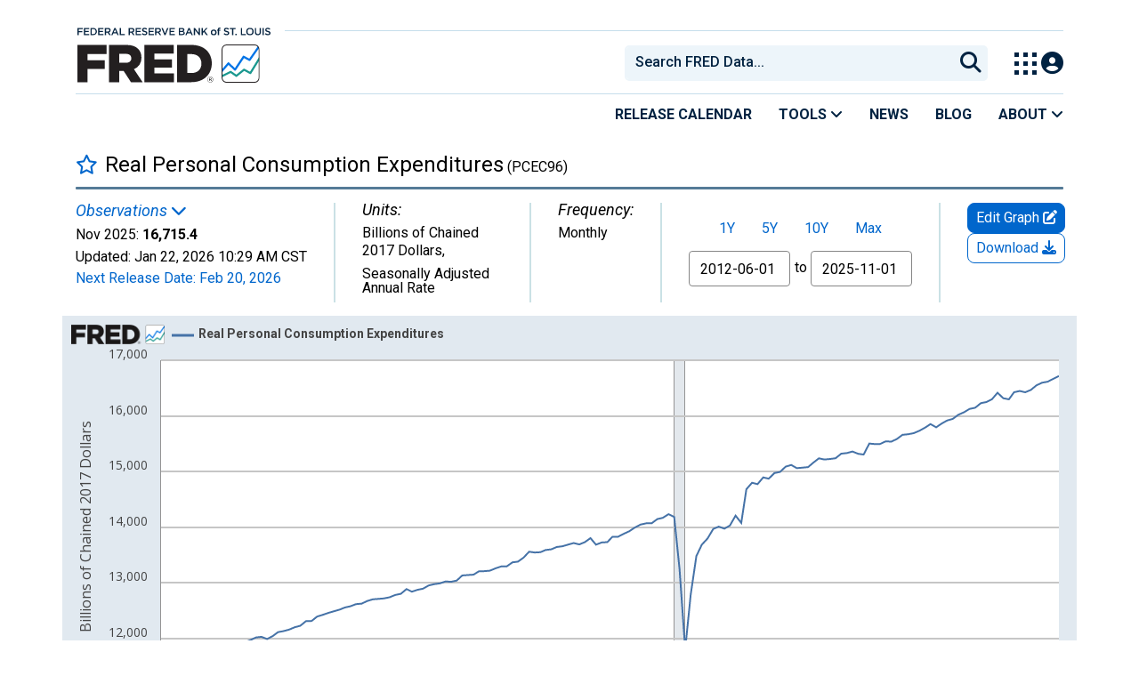

--- FILE ---
content_type: application/javascript
request_url: https://fred.stlouisfed.org/m_0DxN/z78-vY/-/hZF/dLnTlJf5/J7paDkptbSctcSr9uY/SVJlcAkB/djNoTXsm/RTwB
body_size: 175837
content:
(function(){if(typeof Array.prototype.entries!=='function'){Object.defineProperty(Array.prototype,'entries',{value:function(){var index=0;const array=this;return {next:function(){if(index<array.length){return {value:[index,array[index++]],done:false};}else{return {done:true};}},[Symbol.iterator]:function(){return this;}};},writable:true,configurable:true});}}());(function(){J();bt7();tX7();var LI=function(NO){return void NO;};var kR=function(LX){if(LX==null)return -1;try{var CM=0;for(var X1=0;X1<LX["length"];X1++){var nY=LX["charCodeAt"](X1);if(nY<128){CM=CM+nY;}}return CM;}catch(MX){return -2;}};var zR=function(){if(L7["Date"]["now"]&&typeof L7["Date"]["now"]()==='number'){return L7["Math"]["round"](L7["Date"]["now"]()/1000);}else{return L7["Math"]["round"](+new (L7["Date"])()/1000);}};var bI=function(RT,pD){return RT<pD;};var EW=function(Bk,d8){return Bk>>>d8|Bk<<32-d8;};var x3=function(){return [];};var LW=function(tT,zW){return tT<<zW;};var PM=function(){return Rg.apply(this,[hC,arguments]);};var NX=function(){return Rg.apply(this,[pm,arguments]);};var k2=function(){cY=["","","H\x07Y","*V70K<",",.Q","4nBO=%TPjd)l2\x3f(I\v>+",")44F ","RTW*I\x07","\x40A\x40C","3Q","q !:\x3fR\t.>(Z6\v1","K>\'!\r","%d>0=J1\r\"8\f7SXUF*T\b[Z","","\x40\b]\f&2","ZHuF6/XXG","%H\v_P_.F","{U","F5\n$\n","[\x07TYH\th3;d06I5","&^"," ","!","JL-8XM","4\x40&\v \n$X","JB* ","*.\\DfY\f]\b","SL,*Q,n}H\fY>\b.",")PSAr",".H\n)N\'","K6A=&=S","w0.IP_\f]R/I{7\x40\'X5$TX\x07Bxl","L\'\n),+",",\n","RSB,\"R\boTY\b","\f7Q\\Cp;9TI","XL","G*J","1O\\SF\n.NIfD\nG\f&\"K.-","\b\\K\x40$SpPY\x40","!~","a","\'11>",":N\x3f&UNNP\v;X^]e\fZ","m\x00_>7\\<\n&\\V","p 1X","\'5","SF*&N","JT","4[\x07","7\vn\n9|*ynb\n|$t_d,p,,3A;i05\"$|1Ftm _UYRl,E4*V#NiM`1\f&)|(eqYw$g\x07{M,\n0g8:8jm 67xfb,|\'oDO_E.3\tk8-v9MN\nevjJ$|tk\nh,\x3f)\tm9&<(^sfb\n|\'|st,h.\f7~I888n;<W:Z*|mWZ\'pRdh!(3\nKIMn^*6u!MEN;|#Jwl,a={g8-nI\"&\x3fq\x3fP\x40b<|\'|`>L*,3\nH75:n;!&=3zRfn\n|$hs^<h.\f5#I88v90(\"R*qbb%s/dtl*K*;\x07+h+9-$Wdfb\n|3if^<h.:$$_80n=6\f>\x3fv2OK; sgr{/M,\n3g<=\rf;\v&=3zKoQ\n|\vUZL,m=#\ne.*)`n9&\x3fO&Zd[\nw\t\\e=K]3\nw8=y49-\vj\f|iT\n~\x07qfH*h,,i=>n2.L5|2|f`\vY\t|rl,h\x00#=*g8n/.Rz*|ftn3|\'wTy\x00N,#\ng:%)\nf9&\n|fK\n|%hs]h.+\ng3N\tH1&\x3fV\vFb#d\'|vI*A,1\rA8=oN.)|*PT9\n~|tg}0\ng:e6w\x00\x3f\v|*[~w!g\"QYw\x00M\f$\'WN#-aaA2&G&eq<z{RX`g[d(3\nJ;:l+9-46G\"|Tr\fhUoLL:93g8(>91/~=yCD\nk_rA\x07s<\n3g<=;j:+0P9KC\n!wAt:Z$,%\ng;Oiv\v2u16t*ynb+|!hH:Xg<=;j9()1Z(EfbY.wEO\x00M ,#\ndI\v\\9R*qbb%g pRnh,\'\x07s>h+9-27P\f|Tr\bnURLl!l,,\x3fi-=n1=&\x00R\n|eD\n||yh,h/g8:8jm 67xfb3|\'wL*N,T3\b^8=+a*Z*|m:Z\'Ndl.|+\ng#=\x007_.|fM\n\x3fr,Ztl,h)\x008=d3=&\x3f\v\nqbb%o~tlh!(3\nK\nMn\r13|\f|sb\n|l,h)\x07%\ng8(!n2u2|*SuL\n|!_r{s^\x3f\bg>ec7l\\wfb\n|xl,h)\v<\x00^8=oN=&\x00I(|fZ\x07x\'|X^\\p,,7(n/:H,&\x3f^SfbW2tt`\nf,3*,V9&\x3fk\nbb%odd^h,,1x\\=CH,!|!Erd\x3f\nt1|tl\x00M\f3\nN =u`*&=Z*|m9&Z\'tbl,h+#*g8n.)~-ZfbY!Ztd:h,,b=1v90(R*~aD\nw\vl\x07J,`:,3\nM\t:n;!&=\x00P%Rf`,|\'wOc_N,43\ng\n-L:*&9|*uS<!t\'Ndl$s*T/qH97}49V1P=UCd\r_!kAw:].3\tk8-\\9=L:R*yne,ad)T% 8w8\x3fjK<9\t\"\x3fxZUCd0,|\'wd~<N, \b^8=\tv\v**>\x3fy2Y\n+|dl/Z<,1.K\tf\v&=\x07k)Rfg\tpRLjP,3h $\t6v9H1zW\n+|dl,$38w89ic&\x3fj1NEa2~\'xl<h/]g8+N9<$*|lff\f{V\\rl,k%#\n(H(5X9\"\x07W\"|jD2|*xto(\t5#A8=.M`\f&;%*|kq+|%gKd\n,\v\bL0=(\bn!\x071=wEM\n|7|v^<h.7A/I88!=&\"L\\\nbb%M\\tl^h,,4D<=4K`62&\x3fj\bUTr\bgTURl/{7*`;\r-uMuN\b=zaM\f&{gdJ/3\ng8:#f&\x3fU\x40NTr\bk>oZl)J,,3\n-J>v&\x3f{T`[\nw\b\\rl,m+\'`36\n5y*^1\r9{db&D7|tl, <_J\"!n26L5|%Jfb)\v|tg[xZ(3\nJ\x3f-k\rL9\x3f$_.|fN<$d\'|}t\x00o7$u*-< &\x3f{WnA+|%jcoh!(3\nMO>l+9=*6u!MEN<|7|w^<h.7:(_80m\x3f6u>H1\rPa\nz|tg\x00}\x07$38w8;j}*R|.|fGN7|vwg,>g8b4;=&\x3fH%hPa\nz|tg!L*\n\ng30>4H\v&=Dfo\n|\rIzy,l,,g8+8N9<%\f|*VWB\n|!_r{s^\x3f\bg<H6n95bP*|fw3|\'w~zn,3m.<U)&\x3f\bg&ZeD\nw<nrJ,d\n\f\n\ng3&\bF\n9&\x3fxnnt\n|\bsAL,h43\ne#6n>\"&\x3fk>z\x40b|\'|Yk H,,g8\x3f\x3fW<9!|!Ttd\x3f\nN7|v~X,3|*=<\\9LcR*qbb&NWNdl.H;\ng#=\x007_.|fO4e\'Zwt,h&4\x40#N/u.\x07\x3f5|\x3f|bb\x07x\'|[gH,.\n\ng39\rf5\"\b\x07q.|dk#^\bsY~:]93g8n=262|*Qq+|%^XWN(3\nJ/-:l+9--\n.|fM8\nQxtlg \n_:\\9\f9D\bqi:%o+|dl.d\n=8w8\x3f84U!\n\t\"\x3fQ-pFb3|\'w|Zl,,\'w\v0n=26W|*SiW,|~_d,Z<,;(a\x3f8ky+53l*~jD>=uxtl{ \f3\b^8=+a9%*Q\tPC9\nZ$Ndl.M(\n\ng3.j9)1/e\vDfo\n#\f]I*A\n,3N n\x07&\x3f^lf` U\t|yh,h\x00C8w8\x3f2H*9.5Z(Efb0<d>wOw8E\t7<d8= n=%;cUzOD\nsd[`$h(0\ng<5;j9+!/b_.|fM\\\'ye^<h.:\'!88n>\x3f|lf`\n&s\t|yh,h\x007=8w8;\x3fkC&\"^M\v|*x~Ni#\\Zwt,h%AN\t\fL$\x07W*|lfd\rxo\\b},(3\nD<=2C`5\"$|1iCk;_\vYxl<h/]g8jN9<&9|*PB9\n~|tgg_,3\tK94Kc\x00<!l*~Eu7P\'|tl,BF]\rA8=aa/~\nGqD\nggbM*\n;\nD<=425\"$|!Gi\n\vsZt5c/\t3,g-=n\x071*=D*qbb^[cz:XBg<=5V+9-)\f|Tr\b\\jMl,c:#,d\n-}>(/~9PiL|tg~]1Q8=Z+9-\x07q.|fH!\rxtlY\"\f3v7\vl\v3=&\x3f\b\njH:xY|tAp57\x3fL9jd$&\x3f|$[]od\'|vz\x00Y,5\ng8+\f!n2$35|V/\n|\'~lC,h,,8/k8=h\v2$|!\\sPa>i7|pl,h/4%\ng8+*N<t","NBQ/","E",")O>-]:77<[\x07T\x40K,","23","X_W","INS","U\x07OPI,[\f\v\tS>+","r_","\b>C\n\b\f8D64*","Y$E","NSB; ",">J\'=)7S^j<","B<\r6","O^OQ7&X9\\FTJ>\x00\"V\r55\x3f\x40","*\v3S","\x40= \r3Z","FNW","\'ORX\x00L","\x00RVX","*IFSPZ%H\t.TW\x4086B#\r1l0\\T9;M\nDh","ABJ\b","b4OBP=\x3fRXH[>\"K\b(\x40!, \n;S\f","gy.y\b\b\x00\bI>:[:+","\n","(*OSAcM\b","j6=\\\nTQnH\f\x3fC\v9)+\x40!","MYX\n\x40>.H\b3","^\tR^D\bl\f\'C","",".E\r","UIE","[","W7=Q","zL","\r$!\v>Q=XUP1$S","9","XWF]%/C","7","y\n7<A:\r(8\v<J\\WS=/","1]< G,7PIB.N\rIZ]M\b.T",">7\x07c:(","\f\x00\nV-6<]","!:{M",",j\f:\t2,","D(>4X[I\b[\b","aiQO","YVr\fM<$G\n=8e\b#$P\b[K|\b9R\vTFH",">1XTF","[",":(-\b\n=mRSL;*N","^ZCL%\"H,","G","8_\'\r7-\'MRUW=/nZ[L","ZTT+TSTA\x3fL\b=C","76&^x_\x40=;IR[","0*N6O\\[\f]\b9 C","2/J=","<.I\x07TY","3;V\v8V\x001","oZpU","L\x40BH",";*IUyB",";RNM,.O#KPC","IJ","54!2x","!I\nOS","^HIW*2","=ObTV:&T","i~yE\x40Ll\x079r NzW(<&\x07|^","#\n*\v1I8HE",">/F07Q9\\SJ7","!I","WOA","E-8\\","ib{\f\no#|","","G#","(;\\/XQJ;.N","","tWV","7K","cN&\f*>Q","G\b\v;T(","KF\x00.*T:\x3f<","%\'&X","x[Y\b[",">\'7","$\x07<^","w","\x409R++5N0(&iES","*dg\rz.tf!d#\"\"t*(x\v!1Y[\x40K1!V\nP[BX>P\"#bJvSKd\nS\f\fe","\f40A\'7","AJ<","q#jJ","\v0X\x07N","zPC\b[\f9","JSQB","R[AH\t\b/",">J\'< 1X/\\SB","8N/","E50[|F","E","k","gc/","\f.Ex[NM\b","+\x3fOXAl\tM\b8","\v\b","\x00","3\b","&RtFaJ\f2g25N1 ","$T\bXHQ1.S\\ADG",".crcrTY2!_x{}yAy","X6h\r\r&R","C","CF:>Z","KFO-.r\x00",";",">-G<","06w8uBB(TX","NOB*.Y1RGF\b[$\"H9)+\x40!","=\x400\r(&","\x00.V8<","QFP,","HD","(N0\n[<\n$\x00HIFp1,S\x07Q","$TTEO=","fE\f[\b=\"H\r\\+\x40$\v ^QZ\nJ6","\tL.K\b26A",":/F41\b\fXPNP+\"R\bN","NsJ5.RI\x07l]","bFH]",">SNW!km\n\\LH","\bUB\x403\tT\tPPY\x40>,H","Q=,T\tS","\'uN\t",":\v7RIb;\x3fTX","YHN>I\tPTYF.%R\v75J!","v2)B\v-<]\f\v&\"I4[RM;","[[","^/6NtX#>X\x07\x07w0.IGDNMkD\\>7L< ^1RIFJ68UT_\fJ\b\x008\t/*F7e\brIX\x07o9\x3fT\b\f_\fG\n\b\\","8XOPY",":","PF[Z\'O\r81N= ","*V=\f \\RU",")7S{RO4Y","IZ\f(N<\n>7["," ","bThVR\fG","TIM=9uTRE","OSSJ5.m\n\\LZ\x40\n","1Q\\Uf \"NT[J9\x40\x00\b\x008","","\tH\"\tO\v\b3","bjCN*T","\x00.G\r;E612,","$H\n\b),L\'7","+\n H\bIHQ","Ft0","RHz\x00*A)+=N\'6","^YD\bG%\"A\b","$XYHQ","1J2","8U","\n!I",",","93\ty08","sDL","qo5","N[\r","p!&_\tQ","<<[\f \n","L\x3ft-\x3f\v<J!;*\t7^THM","AAq","^\b\'","nOCDL:\x00 C\v.>>F \f7\n;R","*T\n","D\f7=<\v1#&\\","9\x07(N<\n>7[",")<I2","\f+N","9I","\"\r \x07","]\f]","7\b7O","c.","n","\b$P\x3f30C7","YTY\b","\x00P]","6WLf","<W#7\r","TiNN=$HtN\x40\b","NP^\x40!\x3fI\v<<","\x40\"J\b\"\n[2\f ","$mEBO\n*IR","/<Y","$\n&]","S","%R","|(YbT^\tC\v8S\r+\x3fG%+1[\x07b","8!3J\nTS","\\Y]H","::L6 &TSnM;\'HT[J*[\f\x3f_","]Z>*R","\b-]:\"","/\"U","\\OfS%{\nTRE","\bRIE19P","41/3O_BB,T\vXFY\fD",",","--$v\v60[: G\'NUF,>O\bT\r[\x00\x3fO{/N\x3f\r I",">\x3f5*mXU`7%S^ADG","!:","|\x07/OKP_2L\f>G\r","<Y","3NT\x40M","\n\f>:F2 ~HIW","2&U"];};var g3=function cR(W2,cD){var JM=cR;var OG=lx(new Number(r5),tD);var KI=OG;OG.set(W2);for(W2;KI+W2!=qE;W2){switch(KI+W2){case M7:{W2+=Lj;for(var Yk=sX;bI(Yk,cD[T1(typeof l8()[W1(xI)],'undefined')?l8()[W1(Tk)].apply(null,[Jg,Qx,XK(XK(sX)),Sf]):l8()[W1(OT)](n2,RO,Pk,rO)]);Yk++){var tn=cD[Yk];if(vb(tn,null)&&vb(tn,undefined)){for(var fK in tn){if(L7[Gp()[wq(Jp)](Ap,dn,B0)][l8()[W1(n2)](J9,MJ,Cf,Id)][l8()[W1(D9)](tF,D0,D9,AX)].call(tn,fK)){Sp[fK]=tn[fK];}}}}}break;case Al:{W2+=vP;return CU.pop(),jd=rd[GJ],jd;}break;case Hz:{(function(){return cR.apply(this,[nz,arguments]);}());CU.pop();W2-=Xw;}break;case wC:{var qJ={};CU.push(ls);nb[vb(typeof Ys()[Vv(sf)],fv('',[][[]]))?Ys()[Vv(Jg)](Jb,SS,AG):Ys()[Vv(mn)](zF,fq,pn)]=zv;nb[Ys()[Vv(md)].apply(null,[XK(XK(OT)),AQ,fQ])]=qJ;W2+=Uh;}break;case Dt:{nb[Qr()[fF(OT)](O0,SJ,lJ,Hv,md,sX)]=function(Ds,Nr){if(wp(Nr,sX))Ds=nb(Ds);CU.push(qQ);if(wp(Nr,bU)){var Ud;return CU.pop(),Ud=Ds,Ud;}if(wp(Nr,Td)&&T1(typeof Ds,Ys()[Vv(lB)](dU,n9,hO))&&Ds&&Ds[l8()[W1(Jp)](Jg,lA,J9,rD)]){var NU;return CU.pop(),NU=Ds,NU;}var d9=L7[Gp()[wq(Jp)](cK,dn,Jp)][Gp()[wq(Ln)].call(null,NQ,lq,XK(XK(OT)))](null);nb[A9()[HB(sX)](Zp,sX,OT,Ss,c9,p9)](d9);L7[Gp()[wq(Jp)].apply(null,[cK,dn,vq])][T1(typeof Gp()[wq(Jg)],fv([],[][[]]))?Gp()[wq(sf)](SJ,vv,Ls):Gp()[wq(Jg)](wn,qK,jA)](d9,l8()[W1(Jg)](UK,Af,qS,Pq),Zr(wj,[Gp()[wq(md)].apply(null,[LJ,KU,Jd]),XK(F7),Gp()[wq(lB)](rp,VK,tF),Ds]));if(wp(Nr,zp[sX])&&Qv(typeof Ds,l8()[W1(md)](Td,M9,SS,MO)))for(var sJ in Ds)nb[Ys()[Vv(xI)](UK,qK,Xn)](d9,sJ,function(Us){return Ds[Us];}.bind(null,sJ));var GK;return CU.pop(),GK=d9,GK;};W2-=jc;}break;case Yj:{var rB;W2+=P;return CU.pop(),rB=Sp,rB;}break;case m7:{L7[Ys()[Vv(K9)](lB,YU,JR)][Gp()[wq(OB)](MB,rK,XK([]))]=function(l9){CU.push(jp);var hJ=vb(typeof Gp()[wq(OB)],'undefined')?Gp()[wq(Ad)](Hq,Sd,Ln):Gp()[wq(sf)](YJ,vn,Tk);var np=Ys()[Vv(Jb)](MU,Vd,hU);var Ep=L7[Ys()[Vv(n2)].call(null,Jd,YJ,E1)](l9);for(var Ts,VQ,ZA=OT,zK=np;Ep[Gp()[wq(bU)](Kn,Eq,XK(XK(sX)))](mF(ZA,zp[Tk]))||(zK=Ys()[Vv(UB)](Cf,ss,JX),cB(ZA,sX));hJ+=zK[vb(typeof Gp()[wq(md)],'undefined')?Gp()[wq(bU)].call(null,Kn,Eq,XK({})):Gp()[wq(sf)].apply(null,[Mq,nq,zd])](wp(Ls,nQ(Ts,IQ(zp[sf],mA(cB(ZA,sX),bU)))))){VQ=Ep[l8()[W1(Ln)].call(null,XK({}),SF,WS,Sn)](ZA+=H9(sf,zp[Td]));if(Lf(VQ,YJ)){throw new KF(Ys()[Vv(lA)].call(null,OT,Qx,QF));}Ts=mF(LW(Ts,zp[sf]),VQ);}var xJ;return CU.pop(),xJ=hJ,xJ;};W2-=tH;}break;case mE:{nb[Ys()[Vv(xI)](XK(XK(OT)),qK,YR)]=function(MK,Qp,I9){CU.push(Fp);if(XK(nb[A9()[HB(OT)].apply(null,[br,sX,UK,xK,zd,dq])](MK,Qp))){L7[Gp()[wq(Jp)](HO,dn,Nd)][Gp()[wq(Jg)](Yq,qK,Jd)](MK,Qp,Zr(wj,[vb(typeof Gp()[wq(D0)],fv('',[][[]]))?Gp()[wq(md)].apply(null,[DA,KU,SS]):Gp()[wq(sf)](lS,WA,TU),XK(XK({})),Gp()[wq(xI)].apply(null,[bb,Mf,XK(XK(OT))]),I9]));}CU.pop();};W2-=Vc;}break;case XL:{L7[Gp()[wq(Jp)](L3,dn,Y0)][Gp()[wq(Jg)].call(null,fQ,qK,g9)](Rf,cs,Zr(wj,[vb(typeof Gp()[wq(gK)],fv([],[][[]]))?Gp()[wq(lB)](TI,VK,lB):Gp()[wq(sf)].apply(null,[tp,zJ,tJ]),IA,Gp()[wq(md)](pb,KU,nF),XK(zp[Tk]),A9()[HB(Td)](c9,K9,Jb,qd,DS,S0),XK(OT),T1(typeof l8()[W1(nf)],'undefined')?l8()[W1(Tk)].apply(null,[Nd,cK,xI,F9]):l8()[W1(lB)](BB,MU,lB,QR),XK(OT)]));var T0;return CU.pop(),T0=Rf[cs],T0;}break;case gm:{nb[Ys()[Vv(Iv)](nF,Eq,OM)]=function(dK){CU.push(Hs);var Ld=dK&&dK[vb(typeof l8()[W1(SS)],fv('',[][[]]))?l8()[W1(Jp)].apply(null,[Gd,lA,n2,g1]):l8()[W1(Tk)].call(null,Bs,zd,K9,XJ)]?function J0(){CU.push(Ir);var L0;return L0=dK[l8()[W1(Jg)](XK(XK(OT)),Af,ld,rb)],CU.pop(),L0;}:function FJ(){return dK;};nb[Ys()[Vv(xI)].call(null,XK(sX),qK,Fr)](Ld,l8()[W1(xI)](Hv,C9,Bs,cv),Ld);var ln;return CU.pop(),ln=Ld,ln;};W2+=Yz;}break;case SZ:{W2-=Dh;nb[A9()[HB(sX)](Tk,sX,Jg,OQ,cA,p9)]=function(lQ){return Zr.apply(this,[Hm,arguments]);};}break;case Uh:{var nb=function(hS){CU.push(X0);if(qJ[hS]){var tA;return tA=qJ[hS][T1(typeof Ys()[Vv(K9)],'undefined')?Ys()[Vv(mn)].call(null,Od,fB,In):Ys()[Vv(Jp)].call(null,XK(XK(OT)),XS,Ps)],CU.pop(),tA;}var Sb=qJ[hS]=Zr(wj,[l8()[W1(K9)](UK,YJ,XK([]),NS),hS,l8()[W1(SS)].call(null,gK,Q9,q0,Yd),XK(XK(F7)),Ys()[Vv(Jp)].apply(null,[Jg,XS,Ps]),{}]);zv[hS].call(Sb[Ys()[Vv(Jp)](gK,XS,Ps)],Sb,Sb[Ys()[Vv(Jp)](Jd,XS,Ps)],nb);Sb[l8()[W1(SS)].apply(null,[UK,Q9,dU,Yd])]=XK(XK([]));var Ns;return Ns=Sb[Ys()[Vv(Jp)](XK([]),XS,Ps)],CU.pop(),Ns;};W2-=L;}break;case mj:{CU.pop();W2-=ZP;}break;case pz:{var KF=function(MQ){return cR.apply(this,[J5,arguments]);};W2+=Sz;CU.push(Ov);if(T1(typeof L7[Gp()[wq(OB)](MB,rK,Zp)],vb(typeof Gp()[wq(n2)],fv('',[][[]]))?Gp()[wq(Jb)](n0,LA,X9):Gp()[wq(sf)](cn,cv,ld))){var Gq;return CU.pop(),Gq=XK(XK(F7)),Gq;}KF[vb(typeof l8()[W1(D9)],fv('',[][[]]))?l8()[W1(n2)].call(null,nF,MJ,Ln,W0):l8()[W1(Tk)].call(null,bp,IJ,Ls,Xf)]=new (L7[l8()[W1(Iv)](XK([]),Xq,Hr,YS)])();KF[l8()[W1(n2)].call(null,XK(XK({})),MJ,sX,W0)][vb(typeof Gp()[wq(bU)],'undefined')?Gp()[wq(vq)](Y8,JU,XK({})):Gp()[wq(sf)].apply(null,[E9,zQ,KS])]=Ys()[Vv(g9)].apply(null,[dU,Zp,vv]);}break;case dC:{var Rf=cD[F7];var cs=cD[nz];W2-=q5;var IA=cD[Xc];CU.push(P0);}break;case Oh:{var Uv=cD[F7];CU.push(QB);var DK=Uv[T1(typeof Gp()[wq(sX)],fv('',[][[]]))?Gp()[wq(sf)].apply(null,[nU,nr,Nd]):Gp()[wq(Y0)].call(null,zG,N9,BB)]||{};DK[Ys()[Vv(DS)](XK(XK([])),kv,wg)]=vb(typeof Ys()[Vv(RF)],'undefined')?Ys()[Vv(zd)](nr,PQ,fg):Ys()[Vv(mn)](dp,B0,OB),delete DK[l8()[W1(45)](XK([]),164,96,1510)],Uv[Gp()[wq(Y0)](zG,N9,FB)]=DK;W2+=Rj;CU.pop();}break;case OL:{W2+=Tj;var ZK=cD[F7];var Ar=cD[nz];CU.push(zB);if(vb(typeof L7[Gp()[wq(Jp)](MB,dn,mn)][Ys()[Vv(Ln)](mq,KJ,T3)],Gp()[wq(Jb)](jx,LA,Hv))){L7[Gp()[wq(Jp)](MB,dn,cA)][Gp()[wq(Jg)](N0,qK,MU)](L7[Gp()[wq(Jp)](MB,dn,gv)],Ys()[Vv(Ln)](nF,KJ,T3),Zr(wj,[Gp()[wq(lB)](Ck,VK,pQ),function(Np,Ip){return cR.apply(this,[BP,arguments]);},l8()[W1(lB)].apply(null,[Kp,MU,Iv,EY]),XK(F7),A9()[HB(Td)].apply(null,[gQ,K9,XK(XK(sX)),U9,Ln,S0]),XK(XK([]))]));}}break;case Ec:{var xF=cD[F7];CU.push(fs);W2+=jZ;var NB=xF[Gp()[wq(Y0)](JO,N9,Bs)]||{};NB[Ys()[Vv(DS)].call(null,n2,kv,l3)]=Ys()[Vv(zd)].call(null,h9,PQ,Y8),delete NB[l8()[W1(45)].apply(null,[85,164,XK(1),1252])],xF[T1(typeof Gp()[wq(h9)],fv('',[][[]]))?Gp()[wq(sf)](hq,OA,qS):Gp()[wq(Y0)].call(null,JO,N9,D9)]=NB;CU.pop();}break;case ZL:{var rd=cD[F7];W2-=Zz;var GJ=cD[nz];var f9=cD[Xc];CU.push(Fd);L7[Gp()[wq(Jp)].call(null,Lk,dn,XK([]))][vb(typeof Gp()[wq(Jd)],'undefined')?Gp()[wq(Jg)].apply(null,[hA,qK,ds]):Gp()[wq(sf)](YQ,Of,XK(OT))](rd,GJ,Zr(wj,[Gp()[wq(lB)](U8,VK,Nd),f9,Gp()[wq(md)](z2,KU,XK(XK({}))),XK(zp[Tk]),A9()[HB(Td)].apply(null,[BB,K9,XK(OT),Ps,XK(sX),S0]),XK(OT),l8()[W1(lB)].call(null,XK([]),MU,sX,Yx),XK(Gt[T1(typeof l8()[W1(cU)],'undefined')?l8()[W1(Tk)].call(null,qS,rf,Y0,Tq):l8()[W1(Hf)](XK(sX),tv,Zp,wR)]())]));var jd;}break;case lP:{W2-=WE;nb[vb(typeof A9()[HB(OT)],'undefined')?A9()[HB(OT)].apply(null,[PQ,sX,b9,DA,zd,dq]):A9()[HB(Tk)](q0,jK,XK({}),Zn,XK(OT),AJ)]=function(EJ,lK){return Zr.apply(this,[pz,arguments]);};nb[A9()[HB(sf)].apply(null,[X9,sX,h9,Vp,PQ,O1])]=Gp()[wq(Ad)](A8,Sd,XK(XK({})));var Jr;return Jr=nb(nb[Gp()[wq(g9)].call(null,T2,UK,XK({}))]=sX),CU.pop(),Jr;}break;case LE:{var MQ=cD[F7];W2+=jP;CU.push(AF);this[Gp()[wq(Bn)].call(null,jT,Iv,Zp)]=MQ;CU.pop();}break;case kt:{var zv=cD[F7];W2-=Tm;}break;case p7:{var sn=cD[F7];W2+=Mc;CU.push(Tr);var hQ=Zr(wj,[Gp()[wq(jr)](hK,ps,Iv),sn[OT]]);Un(zp[M0],sn)&&(hQ[Ys()[Vv(Ls)](XK(XK([])),Zd,g2)]=sn[sX]),Un(Tk,sn)&&(hQ[l8()[W1(B0)](Sd,Sd,sf,r0)]=sn[Tk],hQ[Op()[rr(bU)](Tn,bU,sr,rq)]=sn[sf]),this[Op()[rr(n2)](TJ,mn,B0,Ln)][l8()[W1(Td)](q0,VK,bU,bd)](hQ);CU.pop();}break;case AN:{var Np=cD[F7];var Ip=cD[nz];W2-=Ym;CU.push(gJ);if(T1(Np,null)||T1(Np,undefined)){throw new (L7[Gp()[wq(UB)](O0,dv,XK(sX))])(Gp()[wq(lA)].apply(null,[PK,nF,Bq]));}var Sp=L7[Gp()[wq(Jp)].apply(null,[Ap,dn,XK(OT)])](Np);}break;case At:{var Bf=cD[F7];CU.push(An);var XA=Zr(wj,[Gp()[wq(jr)].apply(null,[MF,ps,XK(sX)]),Bf[OT]]);W2+=c7;Un(sX,Bf)&&(XA[vb(typeof Ys()[Vv(M0)],fv([],[][[]]))?Ys()[Vv(Ls)].call(null,n9,Zd,pY):Ys()[Vv(mn)](XK(XK([])),rv,Ws)]=Bf[Gt[T1(typeof l8()[W1(M0)],fv([],[][[]]))?l8()[W1(Tk)].apply(null,[UK,Es,nf,Jv]):l8()[W1(zd)](zF,nr,Cf,BI)]()]),Un(zp[sX],Bf)&&(XA[l8()[W1(B0)].apply(null,[rs,Sd,n2,KG])]=Bf[zp[sX]],XA[Op()[rr(bU)].apply(null,[UR,bU,Bs,rq])]=Bf[sf]),this[Op()[rr(n2)].call(null,z8,mn,mq,Ln)][T1(typeof l8()[W1(Sd)],fv([],[][[]]))?l8()[W1(Tk)].call(null,cU,pv,tf,gr):l8()[W1(Td)](UB,VK,h9,Wb)](XA);CU.pop();}break;}}};var GU=function(){return ["\x6c\x65\x6e\x67\x74\x68","\x41\x72\x72\x61\x79","\x63\x6f\x6e\x73\x74\x72\x75\x63\x74\x6f\x72","\x6e\x75\x6d\x62\x65\x72"];};var Gt;var Lf=function(NF,j9){return NF>j9;};var Zv=function(Qf){if(Qf===undefined||Qf==null){return 0;}var Wr=Qf["replace"](/[\w\s]/gi,'');return Wr["length"];};var mA=function(LK,Xv){return LK*Xv;};var IQ=function(tr,jS){return tr-jS;};var vS=function(CB,f0){return CB==f0;};var Fb=function(tB){var UU=tB%4;if(UU===2)UU=3;var bK=42+UU;var nn;if(bK===42){nn=function v0(hd,OK){return hd*OK;};}else if(bK===43){nn=function ws(bf,Kq){return bf+Kq;};}else{nn=function Vr(bJ,d0){return bJ-d0;};}return nn;};var H0=function ZS(xr,Y9){'use strict';var lv=ZS;switch(xr){case Th:{var Lq=Y9[F7];var nB=Y9[nz];var bq=Y9[Xc];return Lq[nB]=bq;}break;case BN:{var lF=Y9[F7];var bF=Y9[nz];var LB=Y9[Xc];CU.push(KK);try{var cq=CU.length;var On=XK({});var G0;return G0=Zr(wj,[Ys()[Vv(DS)](tF,kv,F3),vb(typeof Ys()[Vv(Mf)],fv('',[][[]]))?Ys()[Vv(zd)](XK(XK([])),PQ,WF):Ys()[Vv(mn)](n9,sp,lr),l8()[W1(h9)].call(null,SS,ss,b9,Z0),lF.call(bF,LB)]),CU.pop(),G0;}catch(Pv){CU.splice(IQ(cq,sX),Infinity,KK);var mv;return mv=Zr(wj,[Ys()[Vv(DS)](M0,kv,F3),Gp()[wq(Bs)].apply(null,[zX,Ls,Tk]),l8()[W1(h9)](sf,ss,XK({}),Z0),Pv]),CU.pop(),mv;}CU.pop();}break;case pH:{return this;}break;case Rh:{var L9=Y9[F7];CU.push(VU);var pf;return pf=Zr(wj,[Ys()[Vv(nr)].apply(null,[XK(OT),QF,NA]),L9]),CU.pop(),pf;}break;case J5:{return this;}break;case sl:{return this;}break;case vP:{CU.push(U0);var HA;return HA=Op()[rr(K9)](RU,xI,B0,nF),CU.pop(),HA;}break;case zt:{var kB=Y9[F7];CU.push(M9);var vr=L7[T1(typeof Gp()[wq(lB)],fv([],[][[]]))?Gp()[wq(sf)].apply(null,[LA,c0,Nv]):Gp()[wq(Jp)](Jv,dn,Ad)](kB);var E0=[];for(var r9 in vr)E0[l8()[W1(Td)](LA,VK,Jb,Qq)](r9);E0[l8()[W1(MU)].call(null,BB,Dn,XK(XK([])),Ed)]();var Rp;return Rp=function bS(){CU.push(YK);for(;E0[vb(typeof l8()[W1(nf)],'undefined')?l8()[W1(OT)].call(null,cA,RO,XK([]),hU):l8()[W1(Tk)](br,FU,OT,SB)];){var wB=E0[l8()[W1(FB)](XK(XK(OT)),OT,Y0,cF)]();if(Un(wB,vr)){var kd;return bS[Gp()[wq(lB)].call(null,Dr,VK,XK(XK({})))]=wB,bS[l8()[W1(jA)](Hv,bU,SF,lb)]=XK(Gt[l8()[W1(zd)](br,nr,X9,xd)]()),CU.pop(),kd=bS,kd;}}bS[l8()[W1(jA)](Sd,bU,XK(OT),lb)]=XK(OT);var KB;return CU.pop(),KB=bS,KB;},CU.pop(),Rp;}break;case Xc:{CU.push(Gv);this[l8()[W1(jA)](Jp,bU,g9,vk)]=XK(OT);var Q0=this[vb(typeof Op()[rr(Jb)],fv(Gp()[wq(Ad)].apply(null,[Yd,Sd,X9]),[][[]]))?Op()[rr(n2)].apply(null,[hn,mn,Ad,Ln]):Op()[rr(mn)](fb,Vp,Gd,zf)][zp[Tk]][Gp()[wq(Y0)](XF,N9,LA)];if(T1(Gp()[wq(Bs)](wx,Ls,LA),Q0[Ys()[Vv(DS)](XK(XK({})),kv,QG)]))throw Q0[l8()[W1(h9)](h9,ss,Ad,GS)];var QQ;return QQ=this[Gp()[wq(Nd)](ZQ,JS,B0)],CU.pop(),QQ;}break;case Ez:{var fp=Y9[F7];CU.push(EB);var Tv;return Tv=fp&&vS(Gp()[wq(Jb)](ng,LA,tJ),typeof L7[Ys()[Vv(D9)](XK(OT),EF,tO)])&&T1(fp[Ys()[Vv(Ad)].call(null,XK(OT),SB,Mk)],L7[Ys()[Vv(D9)].call(null,lB,EF,tO)])&&vb(fp,L7[T1(typeof Ys()[Vv(OS)],fv('',[][[]]))?Ys()[Vv(mn)](OB,Qs,hA):Ys()[Vv(D9)].call(null,Vn,EF,tO)][l8()[W1(n2)](md,MJ,Kv,fS)])?Gp()[wq(qS)].apply(null,[UW,Vd,nF]):typeof fp,CU.pop(),Tv;}break;case JN:{var qv=Y9[F7];return typeof qv;}break;}};var OF=function PS(kn,Rq){var Wv=PS;do{switch(kn){case Bc:{kn=TE;for(var YA=OT;bI(YA,rn.length);YA++){var SK=EU(rn,YA);var jn=EU(Is.qZ,mf++);gq+=PS(J5,[mF(wp(CS(SK),jn),wp(CS(jn),SK))]);}}break;case Oj:{kn=vh;for(var QU=OT;bI(QU,Os.length);++QU){Ys()[Os[QU]]=XK(IQ(QU,mn))?function(){return Zr.apply(this,[nz,arguments]);}:function(){var sQ=Os[QU];return function(p0,bs,qn){var mr=gp.call(null,XK(XK({})),bs,qn);Ys()[sQ]=function(){return mr;};return mr;};}();}}break;case TE:{kn=vh;return gq;}break;case DP:{var Yf=Rq[F7];var xB=Rq[nz];var Ev=Rq[Xc];kn+=Sj;var gq=fv([],[]);var mf=cB(IQ(Yf,CU[IQ(CU.length,sX)]),bU);var rn=Xr[xB];}break;case O:{var MA=Rq[F7];Is=function(JF,BJ,US){return PS.apply(this,[DP,arguments]);};return qf(MA);}break;case OZ:{kn=vh;return [V9(Jp),xI,OT,Td,V9(bU),sf,V9(D0),X9,V9(zd),Lp,sf,V9(Tk),V9(X0),Vn,V9(K9),Tk,V9(WS),pQ,D9,V9(Td),xI,V9(xI),SS,V9(K9),sX,Ad,V9(n2),OT,V9(Td),V9(sf),gQ,OT,OT,V9(bU),V9(nf),xI,V9(Td),tF,V9(sf),K9,V9(md),K9,V9(bU),V9(Pk),PQ,mn,V9(sf),V9(Tk),V9(Td),K9,V9(bU),J9,OT,V9(Td),V9(Ad),V9(Iv),md,Jb,V9(WS),xI,Jp,sX,V9(nf),V9(TU),Lp,V9(Td),D9,sX,V9(sf),V9(SS),Tk,Td,sf,K9,[sX],V9(gK),xI,V9(Jp),M0,V9(Tk),V9(K9),sX,OT,V9(sX),V9(Tk),md,V9(gK),SS,V9(md),V9(md),PQ,V9(n2),V9(gK),Tk,D9,V9(D9),OT,mn,V9(Ad),D0,V9(nF),V9(M0),lB,[Td],V9(nf),V9(Tk),SS,V9(gK),Tk,Ad,n2,V9(bU),V9(Td),n2,V9(D0),Tk,nf,nf,bU,V9(Td),V9(sf),xI,tJ,md,[sf],V9(Jb),Pk,nf,V9(gK),M0,V9(sX),V9(UK),tf,[Tk],sX,md,[sf],V9(B0),cA,nf,V9(bU),n2,Tk,bU,V9(nf),V9(SS),Y0,V9(SS),V9(Ad),V9(gQ),Tk,V9(sf),V9(Tk),sf,Td,Tk,OT,V9(K9),g9,Ad,V9(n2),V9(Iv),gK,n2,V9(Jg),V9(xI),md,V9(Jp),xI,sX,V9(Jp),mn,V9(SS),sf,V9(D0),n2,V9(mn),V9(Pk),sr,V9(Td),Tk,K9,V9(sX),gQ,OT,V9(bU),nf,V9(Ad),V9(X0),PQ,Bn,md,Tk,V9(K9),V9(Kp),Vn,Bn,n2,V9(D0),V9(MU),cA,nf,V9(SS),mn,[OT],V9(Ln),nf,V9(Ad),SS,V9(Ad),V9(Tk),[Td],nf,Tk,Ad,V9(md),Td,Ad,V9(Td),V9(Jb),cA,K9,OT,V9(Td),sf,V9(nr),V9(gK),OT,V9(UB),V9(K9),sX,Tk,WS,V9(sr),lA,OT,V9(xI),tJ,V9(Tk),V9(J9),V9(Jp),OB,lA,V9(X9),Jg,ds,V9(tF),Ln,V9(ds),KS,V9(UK),vq,V9(pQ),V9(sX),Tk,lA,Ad,g9,nf,V9(Jp),V9(h9),FB,V9(lA),D9,V9(UB),V9(bU),vq,V9(Jg),V9(xI),V9(Tk),V9(Td),V9(OB),n9,V9(Jp),D9,V9(K9),V9(DS),V9(D0),K9,V9(OB),X0,D9,V9(bU),V9(Ad),n2,V9(SS),D0,V9(pQ),n2,Nv,V9(n2),V9(mq),V9(K9),Jg,sX,V9(md),WS,Lp,V9(sf),V9(Bs),xI,V9(Tk),Tk,sf,V9(Iv),Jg,bU,Tk,V9(mn),OT,mn,V9(mn),OT,V9(Jg),Sd,M0,Ad,V9(UB),Td,V9(Td),V9(md),SS,V9(mn),gK,V9(Tk),sX,V9(nf),sf,V9(md),M0,V9(Tk),Bn,V9(Kp),D9,V9(n2),V9(n2),K9,V9(sX),V9(bU),sf,n2,V9(nf),V9(gQ),gQ,V9(K9),bU,sf,V9(DS),sr,OT,D0,V9(SS),D0,OT,n2,V9(Ad),V9(Td),SS,Ad,V9(nf),V9(UK),PQ,sf,V9(SS),V9(sX),gK,V9(UB),tJ,V9(D9),D9,V9(Jp),n2,V9(Ad),V9(Td),md,V9(UK),PQ,M0,V9(Jp),SS,Td,V9(Iv),gK,V9(md),Ad,V9(h9),Nv,V9(gK),sX,V9(Tk),V9(sf),V9(bp),cU,V9(D0),n2,nf,V9(Td),sf,V9(D9),nf,V9(sf),D9,V9(D9),V9(Ls),Jb,sX,Jp,V9(D9),Tk,nf,V9(sr),tf,[Tk],Tk,OT,Tk,D0,OT,[OT],V9(Zp),B0,md,[Tk],V9(sX),V9(nf),K9,V9(Td),sf,SS,xI,SS,Td,[sf],V9(D0),Jb,sf,V9(Ad),V9(M0),SS,V9(J9),Nv,V9(sX),M0,V9(D9),bU,nf,V9(n2),SS,V9(Td),Jp,Ln,V9(DS),B0,V9(sX),V9(gK),n2,V9(sf),V9(M0),bU,sf,n2,sX,sX,mn,V9(lA),gK,gK,V9(UK),q0,gK,V9(n2),xI,V9(n2),V9(gK),D9,V9(Jp),V9(sX),Tk,gK,V9(rs),tJ,V9(nf),OT,sX,n2,V9(sf),V9(Td),V9(sf),gK,lB,V9(sX),V9(nf),V9(K9),K9,[sX]];}break;case JN:{kn=vh;return [[V9(mn),V9(Ad),Ad,sf,V9(sf),gK,nf],[V9(Tk),sf,V9(Td),V9(Ad),Jp,V9(Jp)],[V9(md),n2,M0],[V9(SS),V9(M0),Tk],[V9(nf),M0,V9(xI),nf],[],[],[]];}break;case bt:{kn+=tE;Zq=[sX,Ad,V9(Ad),Tk,V9(M0),D9,V9(Jp),V9(K9),g9,V9(tF),OB,M0,V9(xI),nf,V9(Jb),Lp,V9(M0),nf,M0,V9(sX),V9(Td),V9(Ad),V9(Tk),Ad,V9(jA),[mn],V9(n2),V9(Td),D0,Jg,V9(sf),bU,V9(Td),V9(D0),SS,V9(sf),Td,V9(Tk),sX,K9,V9(sf),V9(Td),sf,V9(Jp),M0,V9(Tk),V9(sf),mn,n2,V9(sf),OT,SS,V9(nf),V9(Lp),Pk,V9(n2),Td,V9(Td),gK,V9(gK),SS,V9(md),mn,V9(tf),Vn,V9(md),Iv,V9(md),[nf],Sd,q0,n2,V9(n2),[Ad],V9(Iv),V9(Td),[nf],Vn,Bn,n2,V9(D0),Tk,nf,V9(md),sX,md,V9(SS),V9(M0),Tk,V9(Jb),Jb,bU,Tk,sf,Ad,OT,tJ,xI,M0,V9(gK),V9(gK),V9(lA),DS,V9(Jp),[Ad],V9(nf),V9(Bn),tJ,V9(Tk),V9(n2),nf,V9(Ad),V9(SS),K9,Td,V9(Jg),D0,sX,V9(Sd),Jb,V9(sX),nf,V9(bU),V9(Ln),lA,lB,V9(WS),WS,V9(M0),sX,V9(Jp),bU,V9(Nv),Pk,OT,Tk,D0,OT,V9(SS),V9(SS),gK,V9(Tk),Jp,V9(J9),[OT],V9(sX),V9(tf),zd,V9(DS),D9,K9,V9(bU),V9(SS),D0,Tk,V9(n2),bU,V9(WS),D9,K9,V9(bU),V9(sX),V9(sX),Tk,M0,V9(Tk),V9(D0),V9(sX),gK,bU,V9(n2),mq,gK,V9(nF),K9,OT,V9(Td),V9(pQ),V9(gK),OT,sf,V9(bU),Tk,nf,V9(PQ),OB,V9(M0),V9(Td),Td,V9(bU),V9(md),PQ,V9(n2),V9(gK),D0,OT,SS,V9(gK),xI,sX,V9(vq),mn,D9,V9(gK),n2,V9(Pk),Pk,V9(sf),V9(Tk),sf,Td,V9(bU),V9(Tk),Ad,OT,V9(FB),Nd,V9(xI),V9(sf),Tk,D0,[n2],SS,V9(tf),rs,M0,V9(gK),V9(gK),V9(q0),ds,V9(D9),V9(Tk),xI,V9(sX),V9(nf),sf,V9(sX),V9(sf),V9(M0),lB,V9(Td),V9(nf),V9(SS),sX,K9,V9(SS),D0,V9(gK),V9(Tk),Jp,V9(PQ),gQ,V9(n2),V9(q0),Pk,V9(sf),sX,V9(gK),SS,Tk,nf,V9(X9),tJ,D0,V9(Jg),Jp,V9(n2),Ad,Td,V9(nf),sf,sX,D9,V9(sX),OT,V9(nf),V9(sX),V9(xI),V9(sf),n2,V9(Tk),gK,V9(br),md,bU,sf,V9(sX),sf,V9(md),md,Ad,V9(WS),tJ,V9(nf),sf,V9(md),M0,V9(Tk),V9(Jp),sf,mn,Jp,V9(sf),Td,OT,V9(tF),sr,V9(n2),V9(Tk),Tk,nf,V9(PQ),TU,V9(Td),V9(sf),V9(gK),D9,V9(Jp),V9(sX),V9(n2),xI,V9(sX),V9(Jp),V9(Jp),md,V9(mn),sX,V9(D9),D9,sX,V9(Tk),V9(sf),D9,V9(D9),V9(jA),X9,gK,V9(K9),mn,V9(KS),X0,V9(SS),Ad,sf,V9(D0),sf,V9(Tk),Jp,V9(Nv),tJ,V9(Tk),sX,V9(sr),[mn],V9(sf),sX,n2,V9(sr),gK,gK,n2,V9(Jg),D0,V9(md),SS,mn,V9(Nd),Jd,sX,nf,V9(Gd),LA,V9(LA),[gK],V9(sf),V9(nf),V9(nF),X0,n2,Ad,V9(bU),V9(BB),[gK],n2,V9(Jg),V9(X0),dp,V9(n2),V9(b9),Gd,nf,V9(n2),V9(gK),V9(X0),Vn,Iv,SS,V9(nf),V9(Td),mn,OT,V9(mn),M0,V9(sX),V9(br),D9,K9,V9(bU),gK,V9(K9),xI,V9(bU),[sf],V9(J9),[OT],V9(M0),K9,OT,V9(K9),nf,D0,V9(Jp),SS,V9(WS),sr,V9(K9),V9(gK),md,sX,mn,sX,V9(nf),sf,Ad,Jp,V9(SS),V9(Td),D9,V9(Jp),V9(br),[OT]];}break;case Fw:{kn+=Wh;CU.pop();}break;case XL:{for(var Df=OT;bI(Df,Ef[l8()[W1(OT)](lA,RO,XK(OT),nU)]);Df=fv(Df,sX)){(function(){var gf=Ef[Df];var Mn=bI(Df,wA);CU.push(Kp);var vQ=Mn?Gp()[wq(OT)](pr,CK,D0):Ys()[Vv(OT)].call(null,Gd,gQ,lq);var PU=Mn?L7[T1(typeof Gp()[wq(OT)],'undefined')?Gp()[wq(sf)](gs,Ks,sX):Gp()[wq(sX)](Xd,P9,pQ)]:L7[vb(typeof l8()[W1(OT)],'undefined')?l8()[W1(sX)](Nv,rs,XK(XK(OT)),JQ):l8()[W1(Tk)](XK([]),WK,Td,FQ)];var wU=fv(vQ,gf);Gt[wU]=function(){var Tf=PU(vd(gf));Gt[wU]=function(){return Tf;};return Tf;};CU.pop();}());}kn-=pm;}break;case cl:{kn+=UH;QK=[[Sd,V9(Ad),bU,V9(bU),n2,M0],[],[],[V9(bU),n2,M0],[],[lB,V9(SS),bU,V9(nf),V9(Tk),md,V9(Gd)],[],[SS,V9(md),D9,V9(nf),sf],[],[V9(n2),SS,V9(md)],[UK,M0,V9(Tk)],[fU,V9(Iv),gK]];}break;case J5:{var IK=Rq[F7];kn=vh;if(xq(IK,ML)){return L7[Av[Tk]][Av[sX]](IK);}else{IK-=vw;return L7[Av[Tk]][Av[sX]][Av[OT]](null,[fv(nQ(IK,mn),Hw),fv(cB(IK,Wm),fw)]);}}break;case tj:{kn+=MN;return [tF,V9(K9),V9(M0),bU,V9(g9),Iv,Td,V9(bU),V9(X0),[Mf],K9,V9(Ad),V9(sX),V9(Ad),Sd,V9(Ad),bU,V9(bU),n2,M0,tJ,sX,V9(nf),lB,V9(n2),bU,V9(Gd),Pk,Vn,V9(sf),bU,V9(Td),V9(D0),SS,V9(Bq),gQ,vq,Ad,Td,V9(gK),SS,Zp,V9(jv),sX,bU,gK,V9(Tk),V9(Nv),jA,V9(sX),V9(nf),V9(Tk),V9(K9),D9,[Td],Tk,OT,Tk,Ad,V9(Ad),SS,V9(md),D9,[Td],V9(Hv),OT,Tk,V9(SS),bU,Tk,Ad,V9(md),V9(Bn),DS,V9(Jp),bU,V9(Td),sr,Ln,M0,V9(tJ),tJ,V9(D9),sf,V9(X0),[Mf],OT,Ad,xI,V9(lB),D0,V9(n2),SS,V9(md),SS,V9(D9),Ln,V9(Ad),n2,V9(nf),V9(md),Jp,OT,V9(gK),V9(sX),q0,n2,V9(n2),[Jg],V9(Bq),jr,mn,[gv],nf,Tk,nf,V9(sX),V9(D0),Jp,V9(ds),ds,OT,V9(Tk),V9(n2),V9(Ad),D9,V9(sX),V9(Jp),V9(sX),Td,sX,V9(gK),sX,V9(sf),D0,V9(UK),lA,lB,gK,V9(md),SS,M0,V9(Jp),V9(sX),Td,V9(nf),Tk,V9(SS),Tk,Tk,mn,sX,V9(Jp),SS,V9(Pk),Pk,V9(sf),nf,V9(nf),V9(K9),K9,V9(sf),V9(tF),UB,SS,V9(mn),bU,V9(Ad),SS,Td,bU,V9(n2),Tk,V9(gK),sX,Ad,V9(gK),SS,V9(K9),V9(PQ),ds,OT,V9(Tk),V9(Td),n2,V9(D0),Tk,nf,V9(TU),vq,D9,V9(D9),gK,V9(Jp),bU,nf,mn,V9(sf),V9(Td),V9(gK),[RF],V9(Tk),Jp,V9(jv),jA,mn,V9(Tk),V9(nf),V9(xI),V9(sf),nf,nf,V9(nf),Tk,jv,V9(LA),bU,K9,V9(sX),V9(bU),sf,V9(Tk),D0,V9(sf),V9(md),sX,mn,V9(Ad),Iv,V9(Iv),bU,sf,V9(Iv),xI,V9(nf),Jg,V9(K9),V9(Tk),sf,V9(Jg),nf,V9(Ad),SS,V9(Ad),V9(Tk),V9(gK),SS,V9(nf),V9(Td),mn,OT,V9(mn),M0,V9(sX),V9(gK),md,V9(mn),V9(xI),V9(sf),n2,V9(Tk),gK,Tk,V9(SS),mn,V9(mn),V9(Ad),Ad,sf,V9(sf),gK,nf,V9(Ln),nf,V9(Ad),SS,V9(Ad),V9(Tk),vq,D9,V9(Jp),Td,V9(M0),V9(sf),V9(sX),V9(sf),DS,V9(K9),xI,V9(bU),V9(bU),n2,M0,n2,V9(sX),V9(K9),V9(X9),nf,V9(mn),sX,D9,V9(UK),g9,V9(Ad),V9(sf),V9(M0),Tk,gK,Jp,OT,V9(gK),n2,V9(mn),V9(tJ),PQ,sX,sf,V9(bU),mn,V9(Nv),q0,n2,V9(n2),[Jg],V9(Nv),J9,[OT],V9(SS),ds,D0,V9(K9),V9(WS),gK,V9(qS),jv,V9(Jp),Ad,V9(Ad),bU,V9(bU),Jp,V9(Tk),Ad,V9(Td),n2,V9(D0),Tk,nf,nf,V9(Lp),md,D0,sX,V9(Ad),Jp,OT,V9(Jp),SS,V9(J9),Nv,M0,V9(Ad),M0,V9(sX),V9(sX),Tk,M0,V9(Tk),V9(D0),Jg,V9(nf),mn,V9(SS),sX,lA,V9(UB),xI,SS,Td,V9(SS),V9(M0),Tk,V9(D0),Jb,sf,V9(Ad),V9(M0),SS,Jp,V9(SS),V9(sX),sX,n2,M0,V9(gK),V9(bU),gK,Ad,J9,OT,V9(Td),V9(Ad),V9(Iv),md,Jb,V9(WS),xI,D0,OT,V9(mn),M0,V9(sX),sX,nf,V9(SS),V9(Ad),V9(SS),bU,Tk,Ad,V9(md),V9(Pk),rs,V9(sf),OT,V9(SS),n2,M0,V9(tJ),Jg,Jp,V9(n2),Ad,Td,V9(kv),Nv,V9(sf),V9(Tk),V9(UK),gK,V9(Tk),n2,V9(SS),sX,mn,V9(Ad),V9(sX),V9(lB),Bn,n2,V9(D0),Tk,nf,V9(Iv),nf,nf,mn,V9(sX),sf,Tk,D9,D9,V9(gK),SS,V9(md),V9(X0),sr,UK,V9(sf),V9(Td),n2,M0,sX,Bn,V9(Kp),D9,lA,V9(D0),Jp,V9(tF),Pk,V9(sf),nf,V9(nf),nf,[lB],V9(Ln),g9,OT,sX,V9(sX),K9,V9(md),K9,V9(bU),D0,sX,V9(D9),md,Tk,V9(br),Iv,Td,V9(bU),D0,sX,V9(D9),K9,sf,OT,sX,lB,sX,mq,V9(Iv),Jp,[OT],V9(Jd),Gd,V9(Zp),Y0,V9(jr),Bq,V9(n2),[sX],V9(Jd),Gd,V9(zd),V9(OB),nF,Jp,[OT],V9(Zp),OB,OT,zd,[lB],mn,V9(n2),V9(b9),ds,[X9],V9(b9),OT,V9(Td),cU,M0,V9(K9),V9(gK),SS,V9(sf),V9(Y0),OB,OT,zd,[lB],mn,V9(n2),V9(b9),ds,[X9],V9(KS),FB,gK,V9(Jp),[Jg],V9(ds),Sd,Jp,[OT],[sr],V9(n2),[sX],V9(Jd),Gd,[lB],mn,V9(n2),V9(b9),Gd,n2,V9(Hv),Nv,Jp,[OT],[sr],V9(n2),[sX],V9(Jd),Gd,V9(Jd),OT,V9(Td),nF,Jp,[OT],V9(Zp),OB,OT,zd,[lB],mn,V9(n2),V9(b9),ds,[X9],V9(b9),OT,Jd,V9(b9),X9,[PQ],V9(X9),OT,OT,Ln,[X9],V9(b9),OT,Jd,V9(Nd),Bn,OT,Ln,[X9],V9(KS),[D9],V9(WS),V9(vq),cU,M0,V9(K9),V9(gK),SS,V9(sf),V9(Y0),Jb,MU,[lB],mn,V9(n2),V9(b9),Gd,n2,V9(cU),Kp,V9(Zp),Y0,V9(jr),Gd,V9(g9),Jp,[OT],V9(Jd),Bq,V9(Y0),sX,Bq,V9(bp),Nd,V9(Tk),V9(D0),V9(X0),Nd,sX,V9(Tk),V9(n2),V9(M0),md,V9(Bq),UB,zd,V9(X9),UK,Jp,[OT],V9(b9),sX,Bq,V9(n2),[sX],V9(Jd),X0,Jb,V9(Bs),FB,[K9],X0,V9(gQ),KS,Tk,V9(cU),Bs,V9(tf),xI,D9,bU,V9(nf),V9(Tk),md,V9(b9),[D9],V9(nr),Hv,V9(rs),tf,V9(qS),MU,V9(Ad),xI,V9(tF),gQ,V9(n2),V9(q0),Pk,V9(sf),sX,V9(gK),SS,Tk,nf,V9(BB),mq,V9(Nv),xI,D9,bU,V9(nf),V9(Tk),md,V9(b9),pQ,sX,sX,sf,nf,V9(n2),V9(Iv),Pk,V9(sf),sX,V9(gK),SS,Tk,nf,sf,OT,V9(Ln),Jp,[OT],V9(b9),Zp,[b9],V9(cA),Bq,V9(Ad),V9(UB),g9,V9(Iv),V9(br),gQ,V9(zd),Kp,V9(Iv),gK,n2,V9(Jg),Jb,V9(cU),X9,V9(tF),V9(OB),nF,Jp,[OT],V9(Zp),OB,OT,zd,[lB],mn,V9(n2),V9(b9),ds,[X9],V9(h9),lB,[X9],V9(rs),LA,Tk,V9(cU),jr,V9(B0),tF,V9(ds),FB,gK,V9(Jp),[Jg],mn,OT,[IS],UK,gK,V9(Jp),[Jg],V9(n9),mn,zd,V9(WS),tF,V9(ds),ds,xI,M0,V9(gK),V9(gK),V9(lA),DS,V9(Jp),[Jg],mn,OT,[IS],tJ,xI,M0,V9(gK),V9(gK),V9(lA),DS,V9(Jp),[Jg],V9(n9),mn,qS,V9(J9),tF,V9(ds),b9,V9(nf),V9(Bn),[Hr],V9(D9),SS,M0,Iv,OT,[IS],jA,V9(nf),V9(Bn),[Hr],V9(D9),SS,M0,V9(X0),UB,DS,Jp,[OT],V9(Jd),b9,V9(KS),Zp,[b9],V9(cA),Bq,V9(n2),[sX],V9(Jd),J9,D9,bU,V9(nf),V9(Tk),md,V9(b9),pQ,sX,sX,sf,nf,V9(n2),V9(Iv),Pk,V9(sf),sX,V9(gK),SS,Tk,nf,V9(cU),Zp,V9(Kp),b9,V9(b9),[dp],DS,V9(nr),nr,n2,Ad,V9(bU),V9(bU),SS,V9(md),sX,mn,V9(Ad),[IU],V9(Td),zd,K9,V9(sX),V9(bU),sf,V9(Tk),D0,V9(sf),V9(md),sX,mn,V9(Ad),[IU],V9(Td),dU,V9(nf),V9(n2),gK,V9(D9),sX,mn,V9(Ad),[IU],[qK],Kp,V9(UB),g9,V9(Iv),br,V9(n2),V9(Tk),Ad,Tk,V9(Iv),V9(KS),Nd,Tk,V9(cU),V9(mn),OT,Ad,Gd,[Y0],V9(Iv),V9(UK),UK,Jp,[OT],V9(b9),Zp,[b9],V9(cA),Bq,V9(n2),[sX],V9(Jd),Gd,V9(UB),g9,V9(Iv),V9(br),gQ,Jb,OT,V9(g9),Jp,[OT],V9(Jd),Nd,V9(dU),Zp,[b9],V9(nr),Bs,V9(X0),[gK],dp,V9(rs),X9,V9(Zp),OT,Zp,V9(nF),[D9],V9(X0),jr,nf,nf,sX,V9(D9),SS,V9(gK),Tk,mn,V9(n2),V9(b9),fU,V9(zd),ds,V9(B0),cA,V9(Y0),X9,V9(tF),xI,D9,bU,V9(nf),V9(Tk),md,V9(b9),X9,Jp,V9(SS),V9(Td),D9,V9(Jp),V9(mq),jv,V9(LA),[D9],V9(cA),sf,jr,V9(B0),[fr],Y0,V9(Bs),b9,D0,OT,V9(tJ),Tk,V9(jA),xI,zd,[sX],V9(Jd),jr,V9(LA),nr,V9(X9),V9(mn),mq,mn,nf,bU,V9(Ad),V9(Td),V9(M0),V9(Hv),mn,[dp],xI,V9(tF),Zp,V9(Kp),nr,V9(nr),jr,V9(Zp),Gd,V9(Gd),sf,X9,Bn,V9(g9),Jp,[OT],V9(Jd),Kp,V9(qS),Zp,[b9],V9(cA),Bq,V9(Ad),V9(Tk),Ad,Tk,V9(n2),[sX],SS,V9(Ad),[lB],V9(DS),V9(Jb),Zp,sX,sf,V9(nf),V9(K9),gK,V9(Y0),mn,X9,md,V9(gK),V9(h9),MU,V9(b9),[DS],Y0,V9(b9),nr,V9(cA),Gd,OT,[Y0],V9(n2),[sX],SS,V9(Ad),[lB],V9(DS),V9(Jb),Bq,V9(K9),mn,V9(sf),bU,V9(wK),mn,X9,md,V9(gK),V9(h9),MU,n2,OT,OT,V9(Jb),V9(zd),jr,V9(nf),V9(md),Jp,V9(ds),pQ,V9(B0),FB,[K9],n9,V9(ds),KS,Tk,V9(Bs),DS,Jp,[OT],V9(Jd),fU,V9(Jd),sX,Bq,Tk,V9(g9),Jp,[OT],V9(Jd),bp,V9(cU),sX,Bq,Tk,V9(g9),Jp,[OT],V9(Jd),nF,V9(cA),sX,Bq,Tk,V9(Ad),[K9],jv,V9(TU),KS,Tk,V9(Bs),DS,V9(KS),Ls,V9(FB),jr,V9(jr),V9(Td),KS,Jp,[OT],V9(b9),sX,Bq,V9(n2),[sX],V9(Jd),Gd,V9(K9),sX,mn,mn,V9(Gd),OT,xI,FB,[K9],BB,V9(Vn),xI,D9,bU,V9(nf),V9(Tk),md,V9(b9),nr,V9(Tk),Jp,V9(tF),Pk,V9(sf),nf,V9(nf),nf,[lB],V9(Ln),g9,V9(MU),dU,V9(MU),Vn,V9(jv),OT,jv,V9(X0),X0,V9(X0),WS,V9(WS),ds,Tk,V9(jA),OT,OT,xI,cA,V9(cU),OT,cU,V9(fU),Bn,OT,tf,V9(Kp),OT,jr,V9(LA),[DS],dp,V9(dU),jr,V9(Zp),V9(sf),OT,Tk,Ls,V9(TU),MU,V9(Jd),xI,FB,[K9],Bs,V9(PQ),Sd,V9(pQ),[D9],V9(gQ),nr,V9(Kp),[D9],V9(gQ),xI,D9,bU,V9(nf),V9(Tk),md,V9(b9),X9,Jp,V9(SS),V9(Td),D9,V9(Jp),V9(mq),Ls,V9(KS),xI,DS,Jp,[OT],V9(Jd),PQ,V9(vq),Zp,V9(dU),Bq,V9(br),V9(nr),Zp,V9(n2),D9,V9(Td),V9(Bq),mn,V9(mn),Bq,V9(K9),mn,V9(sf),bU,V9(wK),mn,V9(mn),n9,[sX],V9(Zp),FB,V9(J9),B0,n2,sf,V9(h9),Bn,Tk,nf,V9(qS),OT,KS,Jp,[OT],V9(b9),Y0,V9(jr),Bq,V9(Iv),V9(KS),Zp,V9(Kp),b9,V9(b9),V9(Td),KS,Jp,[OT],[sr],V9(n2),[sX],V9(Jd),Gd,V9(K9),sX,mn,V9(X0),tf,mn,nf,bU,V9(Ad),V9(Td),V9(M0),V9(mq),Y0,V9(b9),Kp,V9(dU),[Od],[Od],Gd,V9(g9),Jp,[OT],V9(Jd),fr,V9(n9),Y0,V9(b9),nr,V9(cA),Bq,V9(Iv),Jp,[OT],V9(Jd),Jd,V9(b9),LA,[GF],V9(jr),zd,V9(MU),[gK],Zp,V9(J9),DS,V9(qS),Y0,V9(g9),D0,V9(K9),V9(tf),b9,V9(b9),X9,V9(B0),xI,[J9],V9(M0),Bq,V9(K9),mn,V9(sf),bU,V9(wK),V9(sX),Bn,OT,J9,V9(KS),b9,[lB],V9(cA),[gK],b9,V9(UK),J9,V9(KS),[tJ],V9(FB),jv,V9(pQ),UK,V9(B0),Kp,V9(Iv),gK,n2,V9(Jg),V9(TU),zd,[sX],V9(Jd),Nd,V9(BB),OT,V9(Td),BB,V9(SS),bU,V9(nf),V9(Tk),md,V9(Bq),OB,OT,zd,V9(Zp),dU,V9(Y0),V9(sf),OT,jr,V9(LA),[DS],dU,V9(jv),V9(mn),mq,OT,Tk,Ln,V9(Ln),bU,gK,V9(Bq),Ad,Ln,WS,V9(zd),[bp],V9(mq),dU,V9(X0),tf,OT,Tk,Ln,V9(Ln),bU,gK,V9(dU),nf,b9,V9(K9),V9(sf),n2,V9(b9),OT,KS,Jp,[OT],[sr],V9(SS),V9(b9),V9(M0),Zp,V9(n2),D9,V9(Td),V9(Bq),mn,Kp,V9(Kp),jr,V9(jr),zd,V9(MU),Gd,V9(Gd),sf,V9(Td),KS,Jp,[OT],[sr],V9(SS),V9(b9),V9(M0),Bq,V9(K9),mn,V9(sf),bU,V9(wK),mn,Kp,V9(Kp),jr,V9(jr),zd,V9(MU),[Od],md,DS,V9(zd),[bp],V9(mq),dU,V9(Y0),nf,b9,V9(K9),V9(sf),n2,V9(b9),OT,KS,Jp,[OT],[sr],V9(Iv),V9(B0),Kp,V9(Iv),gK,n2,V9(Jg),V9(gQ),zd,V9(Kp),jr,V9(BB),KS,V9(mq),Gd,V9(Gd),sf,V9(Td),KS,Jp,[OT],[sr],V9(n2),[sX],V9(Jd),Jd,V9(b9),V9(M0),Bq,V9(K9),mn,V9(sf),bU,V9(wK),mn,Kp,V9(Kp),jr,V9(jr),zd,V9(MU),[Od],Gd,V9(lA),V9(FB),nF,V9(KS),[tJ],V9(KS),Gd,V9(Ad),[K9],LA,V9(WS),kv,V9(LA),Zp,V9(K9),sX,mn,V9(jv),V9(mn),mq,mn,nf,bU,V9(Ad),V9(Td),V9(M0),V9(Hv),mn,[dp],Nv,Jp,[OT],V9(b9),Zp,V9(Kp),b9,V9(jr),Bq,V9(Iv),Jp,[OT],V9(Jd),dp,V9(jv),sX,Bq,V9(n2),[sX],V9(Jd),Jd,V9(n2),xI,V9(lJ),X0,V9(mq),OT,KS,Jp,[OT],V9(b9),mq,V9(nr),Hv,V9(b9),Bq,V9(SS),V9(b9),Zp,[b9],V9(nr),Hv,V9(b9),[Od],Gd,V9(gK),[sX],V9(Jd),LA,V9(tF),tF,V9(Pk),Pk,V9(ds),b9,V9(K9),V9(sf),n2,V9(b9),jv,V9(Hv),Hv,V9(b9),md,X9,V9(jv),sX,Gd,OT,V9(Gd),Gd,V9(g9),Jp,[OT],V9(Jd),Nv,V9(tF),Zp,[b9],V9(cA),[gK],Jd,V9(tf),V9(OB),[Cf],V9(md),tJ,V9(D9),md,Tk,V9(Bq),UB,zd,[sX],V9(Jd),b9,Jp,[OT],V9(b9),jv,V9(Hv),mq,V9(qS),Bq,[rs],V9(M0),Hv,D9,V9(D9),V9(Tk),xI,V9(sX),V9(gK),nf,V9(Ad),V9(X0),[tF],tf,V9(X0),[B0],Jd,V9(n2),xI,V9(lJ),PQ,[Kp],PQ,q0,n2,V9(n2),[Jg],V9(Bq),jr,mn,[gv],V9(X0),Ad,xI,[J9],V9(M0),LA,K9,V9(Tk),sf,V9(Td),V9(Ad),Jp,V9(Jp),V9(sX),V9(Bs),[tF],tf,V9(X0),Bq,[rs],V9(M0),Bq,V9(K9),mn,V9(sf),bU,V9(wK),[tF],rs,V9(b9),[B0],jr,V9(kv),zd,[sX],SS,V9(nf),V9(Iv),gK,n2,V9(Jg),V9(DS),cA,V9(Ad),[Vn],V9(Td),B0,gK,V9(sX),V9(n2),[IU],BB,OT,V9(g9),n2,sf,V9(Y0),mq,V9(zd),[Iv],V9(Sd),rs,V9(Hv),nr,V9(zd),[tJ],V9(TU),Nv,V9(kv),OT,V9(xI),[gK],LA,V9(tF),gQ,V9(zd),pQ,sX,Ad,V9(Ad),Tk,V9(M0),D9,V9(Jp),V9(TU),[J9],nr,V9(B0),[gK],wK,V9(B0),Pk,V9(zd),nr,V9(X9),nr,V9(cA),xI,[J9],BB,V9(Zp),Bq,[rs],BB,V9(B0),OT,OT,ds,V9(jv),MU,K9,V9(sX),M0,V9(gK),nf,Ad,V9(Jg),V9(TU),zd,[sX],V9(Jd),wK,bU,OT,V9(lB),V9(sf),V9(KS),V9(M0),Zp,V9(n2),D9,V9(Td),V9(Bq),[tF],gQ,V9(zd),[Iv],V9(FB),cA,V9(zd),X0,V9(D0),n2,M0,V9(zd),gQ,V9(zd),tf,[nd],gQ,V9(zd),[tJ],V9(Nv),TU,Ad,Ad,V9(D0),V9(X0),jr,V9(sf),V9(KS),V9(M0),Bq,V9(K9),mn,V9(sf),bU,V9(wK),[tF],gQ,V9(zd),[Iv],V9(FB),Bq,[rs],V9(M0),[Cf],V9(md),tJ,V9(D9),md,Tk,V9(Bq),[tF],tf,V9(X0),[B0],Jd,V9(tf),V9(OB),LA,K9,V9(Tk),sf,V9(Td),V9(Ad),Jp,V9(Jp),V9(sX),V9(Bs),mn,nr,V9(zd),[tJ],V9(Nv),TU,V9(zd),pQ,nf,mn,V9(sf),V9(Jp),D9,V9(md),nf,V9(sr),ds,V9(Iv),Tk,gK,Td,[Td],V9(b9),mq,V9(zd),[tJ],V9(KS),Gd,[Zd],V9(Hv),n9,[sX],V9(Zp),[tF],gQ,V9(zd),[Iv],V9(KS),OT,Ls,V9(zd),ds,sX,Jg,sf,V9(nf),Td,V9(Zp),V9(M0),n9,[sX],V9(Zp),mn,nr,V9(zd),[tJ],V9(KS),xI,ds,V9(tf),V9(OB),Hv,D9,V9(D9),V9(Tk),xI,V9(sX),V9(gK),nf,V9(Ad),V9(X0),UB,FB,[K9],Hv,V9(WS),DS,V9(qS),Zp,[b9],V9(cA),xI,[J9],V9(M0),Zp,sX,sf,V9(nf),V9(K9),gK,V9(Y0),[tF],WS,V9(X9),b9,[lB],V9(cA),Bq,[rs],b9,V9(tf),gQ,V9(zd),[pQ],V9(WS),V9(vq),LA,K9,V9(Tk),sf,V9(Td),V9(Ad),Jp,V9(Jp),V9(sX),V9(Bs),Jb,V9(Jb),[Cf],V9(gK),Jg,V9(Td),Ad,V9(bU),V9(Bs),mn,zd,V9(X9),[tJ],V9(TU),OT,OT,ds,V9(jv),MU,K9,V9(sX),M0,V9(gK),nf,Ad,V9(Jg),V9(TU),zd,[sX],SS,V9(nf),V9(Iv),gK,n2,V9(Jg),V9(DS),UK,V9(X9),[tJ],V9(FB),B0,gK,V9(sX),V9(n2),V9(DS),DS,V9(zd),[pQ],Jb,OT,V9(ld),Bq,V9(K9),mn,V9(sf),bU,V9(wK),[tF],WS,V9(X9),b9,[lB],V9(Ls),OT,Tk,b9,V9(tf),V9(OB),LA,K9,V9(Tk),sf,V9(Td),V9(Ad),Jp,V9(Jp),V9(sX),V9(Bs),mn,nr,V9(zd),[Iv],V9(Sd),[X0],nr,V9(zd),[tJ],V9(TU),WS,V9(X9),[tJ],V9(KS),Gd,OT,OT,V9(g9),Jp,[OT],V9(Jd),Ls,V9(zd),Zp,V9(Kp),b9,V9(jr),[gK],X0,V9(gQ),X9,V9(nF),[Iv],V9(B0),Bs,V9(tf),zd,V9(b9),FB,gK,V9(Jp),[Jg],V9(g9),mn,V9(bU),V9(Pk),[J9],Jd,V9(Ad),[Vn],SS,OT,OT,tf,V9(X0),jr,[sX],V9(Jd),Bq,V9(nF),pQ,sX,Ad,V9(Ad),Tk,V9(M0),D9,V9(Jp),[Nd],V9(qS),V9(mn),Bq,V9(K9),mn,V9(sf),bU,V9(wK),[tF],gQ,V9(Ls),OT,Jd,V9(b9),FB,gK,V9(Jp),[Jg],V9(nF),nF,[sX],V9(Kp),OT,Tk,Y0,V9(nF),[Iv],V9(Sd),V9(OB),n9,[sX],V9(Zp),mn,b9,V9(nF),[tJ],V9(TU),nr,V9(Ad),[Vn],V9(Td),ds,V9(zd),Zp,V9(Kp),b9,V9(jr),sf,V9(mn),Bq,V9(K9),mn,V9(sf),bU,V9(wK),[tF],X9,V9(nF),[Iv],V9(FB),Nd,OT,V9(Od),n9,[sX],V9(Zp),V9(sX),Bn,OT,gQ,V9(Ls),OT,Tk,Y0,V9(nF),[Iv],V9(Sd),[X0],b9,V9(nF),[tJ],V9(TU),[fr],jA,PQ,V9(n2),V9(gK),V9(br),[Kp],rs,lB,V9(sf),V9(X0),jr,gK,V9(Jp),[Jg],V9(Bq),nF,gK,V9(mn),D0,V9(Nd),Jd,sX,nf,V9(Gd),n9,Tk,V9(sf),Ad,V9(SS),V9(nf),sX,V9(X0),LA,V9(LA),Ad,V9(nf),n2,MU,V9(MU),V9(n2),nf,V9(Ad),BB,[g9],V9(Bs),Ad,OT,sf,nF,V9(X9),FB,[K9],dp,V9(rs),DS,V9(qS),b9,V9(Bs),Kp,V9(b9),FB,gK,V9(Jp),[Jg],V9(b9),b9,V9(nF),[tJ],V9(KS),xI,[J9],V9(M0),Bq,V9(K9),mn,V9(sf),bU,V9(wK),[tF],rs,V9(LA),b9,[lB],V9(cA),jr,[sX],V9(Jd),Bq,V9(nF),[Iv],V9(Sd),[X0],b9,V9(nF),[tJ],V9(TU),rs,V9(LA),[tJ],V9(FB),b9,V9(nF),pQ,sX,Ad,V9(Ad),Tk,V9(M0),D9,V9(Jp),[Nd],V9(qS),nF,V9(X9),FB,[K9],jr,V9(Nv),rs,V9(LA),[tJ],V9(Nv),zd,[sX],V9(Jd),jr,V9(TU),TU,V9(FB),[pQ],V9(WS),V9(g9),Y0,V9(g9),UB,V9(b9),nF,V9(SS),D0,Tk,V9(n2),bU,V9(WS),D9,K9,V9(bU),V9(bU),V9(br),Nv,V9(FB),Kp,V9(Iv),gK,n2,V9(Jg),V9(nr),b9,V9(nF),[WS],V9(zd),zd,V9(b9),[WS],V9(gQ),sr,V9(K9),V9(zd),V9(mn),n9,[sX],V9(Zp),V9(sX),Bn,OT,X9,V9(nF),[Iv],V9(KS),OT,Tk,Y0,V9(nF),[Iv],V9(Sd),V9(OB),Zp,V9(n2),D9,V9(Td),V9(Bq),mn,b9,V9(nF),[tJ],V9(TU),nr,V9(Ad),[Vn],V9(Ad),sf,b9,V9(nF),pQ,sX,Ad,V9(Ad),Tk,V9(M0),D9,V9(Jp),[Nd],V9(qS),nF,V9(jv),md,J9,V9(J9),V9(xI),Y0,V9(nF),[Iv],V9(Sd),[X0],b9,V9(nF),[tJ],V9(TU),[fr],jA,PQ,V9(n2),V9(gK),V9(br),[Kp],jv,gK,V9(Jp),[Jg],V9(Bq),Bq,V9(SS),D0,Tk,V9(n2),bU,V9(Gd),jr,mn,V9(Nd),Jd,sX,nf,V9(Gd),LA,SS,V9(Jd),dp,V9(SS),bU,V9(nf),V9(Tk),md,V9(Bq),Ad,sf,b9,V9(nF),pQ,sX,Ad,V9(Ad),Tk,V9(M0),D9,V9(Jp),[Nd],V9(qS),nF,V9(jv),Gd,V9(g9),Jp,[OT],V9(Jd),J9,V9(Sd),Zp,V9(dU),[gK],Bq,V9(X9),KS,V9(Ad),V9(Tk),Ad,[nr],V9(UK),MU,V9(UB),V9(DS),h9,br,V9(Bs),V9(mn),V9(md),jr,nf,V9(Jd),Gd,V9(Jd),OT,Tk,Y0,V9(nF),X9,V9(Tk),D9,V9(md),nf,V9(Bn),sr,V9(K9),[bB],V9(TU),Nv,V9(jA),sf,M0,V9(xI),jr,nf,V9(Jd),Gd,V9(Jd),OT,Tk,Y0,V9(nF),[Bn],[bB],V9(UK),DS,V9(tf),b9,V9(nF),ds,nf,D0,V9(Jp),SS,V9(WS),sr,V9(K9),[bB],V9(gQ),TU,V9(jA),sf,Kp,[M0],V9(X0),Bs,nf,V9(Tk),V9(gK),V9(qS),Y0,V9(jr),Gd,V9(g9),Jp,[OT],V9(Jd),ds,V9(DS),Zp,V9(dU),[gK],Bq,V9(X9),zd,V9(b9),X9,K9,V9(Tk),sf,V9(Td),V9(Ad),Jp,[Td],D0,OT,V9(sX),Tk,V9(Bs),zd,V9(nF),b9,[lB],V9(gQ),V9(OB),Zp,sX,sf,V9(nf),V9(K9),gK,V9(Y0),mn,B0,sX,Ad,V9(Ad),Jp,V9(Jp),V9(X0),Bq,V9(nF),[tJ],V9(FB),Kp,V9(b9),X9,K9,V9(Tk),sf,V9(Td),V9(Ad),Jp,[Td],V9(tf),X9,gK,V9(g9),Jp,[OT],V9(Jd),Y0,V9(Bs),Zp,V9(dU),Bq,V9(Ad),[M0],V9(pQ),q0,br,V9(Ad),V9(Tk),Ad,[nr],V9(UK),V9(Jb),n9,V9(sf),OT,nf,V9(Bq),ld,V9(br),V9(tf),Kp,V9(b9),B0,n2,sf,V9(h9),Bn,Tk,nf,V9(qS),Sd,V9(sr),Kp,V9(K9),sX,mn,V9(Y0),sf,[kv],nF,V9(SS),D0,V9(D0),Jp,V9(Zp),V9(Ad),Jp,V9(Ad),Gd,V9(g9),Jp,[OT],V9(Jd),kv,V9(WS),Zp,V9(dU),Bq,[rs],Zp,V9(dU),[gK],Bq,V9(X9),zd,V9(UB),lA,V9(Jb),V9(Pk),[J9],Y0,V9(jr),jr,[sX],V9(Jd),Bq,V9(nF),[DS],Zp,V9(dU),xI,[J9],V9(M0),nF,Jp,[OT],V9(Zp),OB,OT,zd,[lB],mn,V9(n2),V9(b9),Gd,V9(b9),[WS],V9(dU),jr,[sX],V9(Jd),Gd,V9(nr),[J9],V9(Ad),Kp,mn,[w9],Zp,V9(b9),KS,V9(Ad),n2,V9(Ad),SS,V9(K9),V9(Ls),OT,[gK],X0,V9(gQ),V9(Jg),Td,V9(nf),Bs,V9(tf),UK,Jp,[OT],V9(Jd),Bq,V9(Y0),sX,Bq,V9(Iv),n2,sf,V9(Y0),D9,V9(Jg),OT,MU,V9(UK),B0,V9(b9),KS,V9(Ad),n2,V9(Ad),SS,V9(K9),V9(h9),V9(xI),qS,V9(sf),V9(KS),jv,V9(LA),[DS],Zp,V9(Kp),nr,V9(cA),OT,jr,[sX],V9(Jd),Bq,V9(nF),Kp,V9(Iv),gK,n2,V9(Jg),V9(gQ),zd,V9(UB),mn,V9(bU),V9(tf),b9,V9(nF),[pQ],V9(gQ),V9(Bn),Jg,V9(nf),b9,V9(zd),zd,[sX],V9(Jd),Bq,V9(nF),Kp,V9(Iv),gK,n2,V9(Jg),V9(gQ),nr,V9(Ad),[Vn],V9(Td),b9,V9(nF),[pQ],V9(gQ),V9(Bn),Jp,V9(Td),b9,gK,V9(Bs),zd,[sX],V9(Jd),Jd,V9(qS),[WS],V9(zd),tf,Jp,OT,V9(gK),[sX],SS,V9(SS),V9(n2),D9,V9(Td),V9(MU),Ad,cA,OT,V9(g9),Jp,[OT],V9(Jd),tJ,V9(UB),sX,Bq,V9(n2),[sX],SS,V9(nf),V9(Iv),gK,n2,V9(Jg),V9(DS),cA,V9(Ad),[Vn],V9(Td),B0,gK,V9(sX),V9(n2),[IU],BB,OT,V9(gK),[sX],V9(Jd),bp,V9(dU),[D9],V9(gQ),Sd,V9(B0),mq,V9(LA),MU,V9(pQ),V9(mn),LA,[PQ],V9(n9),mn,[dp],TU,V9(B0),zd,K9,V9(sX),V9(bU),sf,V9(Tk),D0,V9(sf),V9(md),sX,mn,V9(Ad),[IU],[qK],mq,V9(LA),cA,V9(B0),V9(mn),LA,[PQ],V9(n9),mn,[dp],Ls,V9(BB),zd,K9,V9(sX),V9(bU),sf,V9(Tk),D0,V9(sf),V9(md),sX,mn,V9(Ad),[IU],[qK],BB,V9(dU),pQ,nf,mn,V9(sf),V9(Td),V9(gK),[RF],V9(gQ),UK,V9(KS),cA,V9(B0),qS,V9(qS),V9(mn),PQ,q0,n2,V9(n2),[Jg],V9(Nv),J9,[OT],V9(Zp),Ad,sf,nr,V9(zd),FB,mn,V9(Nv),q0,n2,V9(n2),[Jg],V9(Nv),J9,[OT],V9(tf),UK,Jp,[OT],V9(b9),Zp,V9(dU),[gK],Bq,V9(X9),V9(OB),nF,Jp,[OT],V9(Zp),OB,OT,zd,[lB],mn,V9(n2),V9(b9),Gd,V9(Jd),OT,Jd,V9(b9),X9,[PQ],V9(zd),zd,[sX],V9(BB),OT,cU,V9(Zp),OT,Tk,Y0,V9(X9),OT,OT,cA,sf,OT,V9(Od),PQ,q0,n2,V9(n2),[Jg],V9(Nv),J9,[OT],V9(Zp),[tF],V9(Iv),Y0,V9(nF),pQ,nf,mn,V9(sf),V9(Td),V9(gK),[RF],g9,OT,V9(mn),V9(nF),qS,V9(SS),K9,V9(bU),V9(cA),OT,Gd,V9(cU),nr,V9(zd),Ls,V9(K9),md,V9(Ad),V9(kv),UK,Jp,[OT],[sr],V9(n2),[sX],V9(Jd),J9,D9,bU,V9(nf),V9(Tk),md,V9(b9),X0,V9(D0),Jp,V9(tF),Pk,V9(sf),nf,V9(nf),nf,[lB],V9(Ln),g9,V9(Sd),Jg,D9,bU,V9(nf),V9(Tk),md,V9(b9),X0,V9(D0),Jp,V9(tF),Pk,V9(sf),nf,V9(nf),nf,[lB],V9(Ln),g9,V9(KS),Zp,V9(Kp),B0,V9(FB),md,V9(xI),Zp,V9(b9),tf,OT,md,Tk,V9(sf),nf,V9(nf),V9(Jg),OT,V9(Pk),Sd,V9(B0),MU,V9(KS),Zp,V9(Kp),qS,V9(qS),V9(mn),PQ,q0,n2,V9(n2),[Jg],V9(Nv),J9,[OT],V9(Zp),Ad,OT,sf,Kp,V9(b9),[D9],V9(gQ),xI,D9,bU,V9(nf),V9(Tk),md,V9(b9),X9,Jp,V9(SS),V9(Td),D9,V9(Jp),V9(mq),MU,V9(nr),sf,Kp,n2,V9(cU),nr,V9(zd),ds,Ln,V9(nf),V9(md),Jp,V9(ds),UK,Jp,[OT],[sr],V9(n2),[sX],SS,V9(Bn),OT,Tk,Ln,V9(Ln),bU,gK,V9(MU),MU,n2,OT,V9(cU),UB,V9(vq),n9,V9(Y0),[D9],V9(cA),sf,MU,V9(KS),n9,V9(Y0),[D9],V9(nr),zd,V9(zd),V9(Td),KS,Jp,[OT],V9(b9),sX,Bq,V9(n2),[sX],V9(Jd),Gd,V9(K9),sX,mn,mn,V9(Gd),OT,sf,nr,V9(zd),D9,rs,M0,V9(gK),V9(gK),V9(lA),DS,V9(Jp),[Jg],V9(X9),FB,V9(Zp),nr,V9(zd),ds,xI,M0,V9(gK),V9(gK),V9(WS),UK,Jp,[OT],V9(b9),Zp,V9(Kp),b9,V9(b9),Bs,[Aq],V9(qS),Bq,V9(nf),V9(Ad),[Vn],SS,OT,OT,Nv,V9(Hv),OT,Tk,LA,V9(Nv),D9,Pk,V9(sf),V9(Tk),V9(Td),mn,V9(D0),V9(cA),xI,FB,[K9],LA,V9(tF),[fr],fr,V9(n9),dU,V9(dU),Zp,V9(Kp),b9,V9(b9),Bs,V9(Bs),Hv,V9(b9),sf,mq,V9(qS),xI,zd,[sX],V9(Jd),X0,V9(zd),FB,mn,V9(Nv),q0,n2,V9(n2),[Jg],V9(Nv),J9,[OT],V9(b9),Y0,V9(jr),Ln,Pk,V9(Sd),Sd,V9(ds),[WS],V9(Zp),sX,nf,b9,V9(K9),V9(sf),n2,V9(b9),OT,KS,Jp,[OT],[sr],V9(n2),[sX],V9(Jd),Gd,V9(b9),[pQ],V9(WS),X9,V9(b9),Kp,V9(Iv),gK,n2,V9(Jg),V9(DS),Sd,V9(ds),[WS],V9(Zp),sX,[Od],Gd,V9(cU),UB,V9(vq),MU,V9(nr),sf,[OS],qS,V9(qS),V9(mn),PQ,q0,n2,V9(n2),[Jg],V9(n9),Ad,sf,[OS],jr,V9(jr),V9(Td),KS,Jp,[OT],V9(b9),sX,Bq,V9(n2),[sX],V9(Jd),Gd,V9(K9),sX,mn,mn,V9(Gd),OT,sf,[OS],V9(mn),Bq,V9(nf),V9(Bn),[Hr],V9(X0),mn,V9(Td),KS,Jp,[OT],V9(b9),sX,Bq,V9(n2),[sX],V9(Zp),nr,lB,V9(SS),bU,V9(nf),V9(Tk),md,V9(Gd),Sd,q0,n2,V9(n2),[Jg],V9(Iv),V9(FB),ld,V9(Gd),OT,sf,nr,V9(zd),mq,V9(M0),lB,V9(M0),V9(pQ),UK,Jp,[OT],V9(b9),Zp,V9(dU),[gK],Bq,V9(X9),xI,D9,bU,V9(nf),V9(Tk),md,V9(Zp),Zp,V9(dU),sf,nr,V9(gQ),q0,Tk,V9(Pk),DS,n2,sf,V9(Y0),Jd,[K9],Jd,V9(Jd),jr,nf,V9(Jd),Bq,V9(jr),cA,V9(zd),Bs,nf,V9(Tk),V9(gK),V9(qS),b9,V9(X0),xI,zd,[sX],V9(Jd),X0,V9(zd),nF,V9(SS),md,V9(md),SS,sX,V9(D0),V9(mq),sX,sf,MU,Jp,[OT],V9(Jd),Gd,V9(Zp),sX,Bq,V9(Iv),n2,sf,V9(Y0),D9,TU,V9(zd),KS,V9(Ad),n2,V9(Ad),SS,V9(K9),V9(h9),V9(xI),[gK],Jd,V9(tf),gQ,V9(zd),Bs,V9(sX),sX,V9(Kp),sX,xI,[J9],b9,V9(Jd),jr,nf,V9(Jd),Bq,V9(jr),jr,[sX],V9(Jd),Gd,V9(b9),Kp,V9(Iv),gK,n2,V9(Jg),V9(gQ),tf,V9(Bs),Kp,V9(b9),[pQ],V9(gQ),V9(Bn),Jg,V9(nf),Kp,n2,V9(gK),[sX],V9(Jd),Gd,V9(b9),[pQ],V9(gQ),V9(Bn),Jp,V9(Td),Kp,n2,OT,V9(cU),nr,V9(zd),Kp,V9(Iv),gK,n2,V9(Jg),D0,V9(pQ),md,V9(Pk),KS,V9(cA),[D9],V9(gQ),KS,V9(Jb),[PQ],V9(B0),Vn,V9(KS),b9,V9(SS),D0,V9(D0),Jp,V9(MU),Nv,Jp,[OT],[sr],[rs],Zp,V9(K9),sX,mn,V9(X0),Bs,[Gd],V9(nr),V9(SS),V9(Td),[kv],[WS],V9(zd),V9(SS),V9(Td),[kv],X0,V9(D0),n2,M0,V9(zd),zd,V9(K9),sX,mn,V9(X0),tf,[nd],nr,V9(Ad),[Vn],V9(Td),[kv],[pQ],V9(gQ),V9(Bn),Jg,V9(nf),[kv],pQ,sX,Ad,V9(Ad),Tk,V9(M0),D9,V9(Jp),[Nd],V9(qS),[kv],[Iv],V9(Sd),V9(OB),Zp,V9(n2),D9,V9(Td),V9(Bq),mn,[kv],[tJ],V9(TU),nr,V9(Ad),[Vn],V9(Td),Kp,[M0],V9(X0),B0,n2,sf,V9(h9),Bn,Tk,nf,V9(qS),DS,V9(TU),sf,V9(gK),Nd,V9(dU),mq,n2,sf,V9(Y0),Jd,[K9],Bq,V9(Bq),jr,nf,V9(Jd),Gd,V9(K9),sX,mn,V9(Y0),V9(Ad),Bq,V9(Bq),[tF],X9,V9(nF),X9,nf,V9(Ad),md,V9(tf),ds,V9(Zp),bU,V9(Ad),V9(sf),OT,jr,V9(LA),[DS],Zp,V9(K9),sX,mn,V9(jv),b9,V9(jr),V9(sf),OT,V9(nf),Kp,mn,[w9],sf,jv,V9(nF),X0,V9(Ad),V9(sf),V9(M0),Tk,V9(mq),n2,V9(bU),OT,V9(sf),OT,Tk,Zp,V9(K9),sX,mn,V9(Jb),g9,V9(Iv),V9(br),nr,V9(Ad),[Vn],V9(Ad),Gd,V9(cU),jv,sX,V9(nf),sX,V9(pQ),Nv,Jp,[OT],V9(b9),sX,Bq,V9(Ad),V9(K9),sX,mn,V9(X0),[pQ],V9(gQ),V9(Bn),Jp,gK,FB,[K9],Gd,V9(zd),zd,[M0],V9(Jb),V9(DS),h9,V9(J9),X9,K9,V9(Tk),sf,V9(Td),V9(Ad),Jp,[Td],V9(ds),[J9],V9(M0),Bq,V9(K9),mn,V9(sf),bU,V9(wK),[tF],zd,V9(b9),b9,[lB],V9(cA),[B0],Gd,V9(b9),[tJ],V9(Nv),zd,[sX],V9(Jd),Gd,V9(K9),sX,mn,V9(X0),nF,Td,V9(Iv),gK,md,V9(cU),B0,nf,mn,V9(sf),V9(Jp),D9,V9(md),nf,V9(sr),ds,V9(Iv),Tk,gK,Td,[Td],V9(jA),Nv,Jp,[OT],[sr],[rs],Zp,V9(K9),sX,mn,V9(X0),[pQ],V9(cA),[B0],Gd,V9(nr),FB,[K9],Bq,V9(X9),zd,V9(K9),sX,mn,V9(B0),DS,Jp,[OT],V9(Jd),X0,V9(mq),mq,V9(nr),Bs,V9(X0),Bq,V9(n2),[sX],V9(Jd),LA,V9(ds),b9,[lB],V9(gQ),[X0],X9,V9(ds),[tJ],V9(TU),zd,V9(Kp),b9,V9(nF),[WS],V9(zd),gQ,V9(nr),Bs,V9(Kp),OT,Tk,Y0,V9(nF),[Iv],V9(Sd),V9(OB),Zp,V9(n2),D9,V9(Td),V9(Bq),mn,b9,V9(nF),[tJ],V9(TU),nr,V9(Ad),[Vn],V9(Ad),sf,V9(gK),OT,BB,Jp,V9(g9),n2,sf,V9(Y0),Jd,[K9],Jd,V9(tf),zd,[M0],V9(X0),KS,V9(Ad),n2,V9(Ad),SS,V9(K9),V9(FB),Td,mn,ds,V9(Vn),V9(sX),V9(SS),gK,V9(D0),OT,LA,V9(X0),[gK],jr,V9(Nv),zd,[M0],V9(Jb),D9,V9(md),V9(tf),X9,V9(tF),Nv,V9(FB),X9,K9,V9(Tk),sf,V9(Td),V9(Ad),Jp,[Td],V9(ds),[J9],V9(M0),n9,V9(sf),OT,nf,V9(Bq),[tF],Nv,V9(FB),b9,V9(Tk),Ad,[nr],V9(MU),jr,[sX],V9(Jd),X0,V9(mq),V9(M0),Hv,n2,V9(mn),V9(Bs),Ad,xI,[J9],LA,V9(FB),b9,V9(Tk),Ad,[nr],V9(Sd),sX,zd,V9(K9),sX,mn,V9(X0),Bs,[Gd],V9(BB),[gK],wK,V9(B0),rs,V9(LA),[DS],LA,V9(mq),V9(mn),LA,V9(Tk),D9,V9(md),nf,V9(Bn),sr,V9(K9),V9(LA),Ad,sf,zd,V9(WS),rs,V9(LA),[DS],LA,V9(mq),V9(mn),nF,sf,nf,V9(SS),[UK],V9(LA),Ad,xI,[J9],BB,V9(dp),OT,mq,V9(MU),Bq,[rs],Zp,V9(K9),sX,mn,V9(X0),Bs,[Gd],V9(MU),h9,V9(FB),X9,V9(Tk),D9,V9(md),nf,V9(Bn),sr,V9(K9),V9(MU),jr,[sX],V9(Jd),[WU],xI,[J9],Zp,V9(K9),sX,mn,V9(X0),Bs,[Gd],V9(MU),h9,V9(FB),[Bn],V9(MU),jr,[sX],V9(Jd),X0,V9(mq),LA,V9(FB),[Bn],V9(MU),Gd,[Zd],V9(X0),jr,V9(sf),V9(KS),BB,V9(Zp),Bq,[rs],Zp,V9(K9),sX,mn,V9(X0),Bs,[Gd],V9(MU),h9,V9(FB),X9,V9(Tk),D9,V9(md),nf,V9(Bn),sr,V9(K9),V9(MU),jr,[sX],V9(Jd),[WU],Gd,[Zd],Ln,[rs],V9(Ad),Bs,V9(MU),[B0],Jd,V9(n2),xI,V9(lJ),PQ,[Kp],Bq,V9(Tk),Ad,V9(bp),Nd,sX,V9(D9),D9,V9(Jp),bU,V9(bU),n2,M0,V9(Gd),lJ,V9(D0),gK,V9(K9),Ad,M0,V9(sX),V9(Gd),Hv,V9(Tk),D9,V9(md),nf,V9(Kp),dp,sf,V9(Bq),b9,sf,nf,V9(SS),gK,OT,SS,V9(lJ),Ad,xI,[J9],Zp,V9(K9),sX,mn,V9(X0),Bs,[Gd],V9(MU),h9,V9(FB),[Bn],V9(MU),jr,[sX],V9(Jd),X0,V9(mq),LA,V9(FB),[Bn],V9(MU),Gd,OT,OT,OT,V9(cU),X9,sX,Jg,sf,V9(nf),Td,V9(MU),Nv,Jp,[OT],V9(b9),Zp,V9(Kp),b9,V9(jr),Bq,V9(Iv),n2,sf,V9(Y0),Jd,[K9],X0,V9(gQ),zd,[M0],V9(X0),KS,V9(Ad),n2,V9(Ad),SS,V9(K9),V9(FB),Td,mn,TU,V9(Sd),V9(sX),V9(SS),gK,V9(D0),OT,B0,V9(cA),[gK],Jd,V9(tf),zd,[M0],V9(Jb),mn,V9(bU),V9(Pk),[J9],b9,V9(qS),b9,V9(Tk),Ad,[nr],V9(Sd),sX,zd,V9(K9),sX,mn,V9(X0),Bs,[Gd],V9(n9),OT,jr,V9(LA),[DS],b9,V9(Bs),V9(mn),nF,sf,nf,V9(SS),[UK],V9(LA),Ad,V9(sf),OT,Jd,V9(K9),sX,mn,V9(X0),Bs,[Gd],V9(MU),rs,V9(qS),[Bn],V9(MU),[gK],jr,V9(Nv),tf,V9(ds),Sd,Jg,V9(SS),V9(Td),mn,xI,OT,V9(lB),V9(Hv),OT,Tk,V9(M0),qS,Jg,V9(SS),V9(Td),mn,V9(jr),[tF],zd,bU,OT,V9(Od),LA,K9,V9(sX),M0,V9(gK),nf,Ad,V9(Jg),V9(Hv),[tF],zd,V9(dU),V9(sf),OT,Hv,V9(FB),b9,V9(Tk),Ad,[nr],V9(Sd),sX,X9,V9(Zp),OT,Zp,V9(pQ),sX,Nv,V9(FB),[Bn],V9(mq),OT,Tk,LA,V9(Nv),tf,Ad,V9(n2),OT,V9(Hv),xI,FB,[K9],LA,V9(tF),Nv,V9(TU),TU,V9(FB),X9,K9,V9(Tk),sf,V9(Td),V9(Ad),Jp,[Td],V9(jA),LA,Tk,V9(Bs),zd,[sX],V9(Jd),LA,V9(ds),b9,[lB],V9(gQ),zd,V9(Kp),X9,V9(ds),[tJ],V9(TU),X9,V9(b9),mq,V9(TU),V9(g9),Zp,V9(K9),sX,mn,V9(X0),[Iv],V9(Sd),V9(OB),Zp,V9(n2),D9,V9(Td),V9(Bq),mn,[kv],[WS],V9(zd),Nv,V9(FB),[Bn],V9(zd),nF,V9(jv),md,MU,V9(K9),sX,mn,V9(X0),X9,K9,V9(Tk),sf,V9(Td),V9(Ad),Jp,V9(Jp),V9(mq),nr,V9(B0),Gd,V9(cU),zd,K9,V9(Tk),sf,V9(Td),V9(Ad),Jp,V9(Jp),V9(DS),Nv,Jp,[OT],V9(b9),Zp,V9(Kp),b9,V9(jr),Bq,[rs],V9(M0),Bq,V9(K9),mn,V9(sf),bU,V9(wK),[tF],zd,V9(b9),b9,[lB],V9(cA),[B0],Gd,V9(b9),[tJ],V9(Nv),zd,[sX],V9(Zp),qS,Jg,V9(SS),V9(Td),mn,V9(jr),[tF],zd,V9(b9),b9,[lB],g9,OT,V9(Od),LA,K9,V9(sX),M0,V9(gK),nf,Ad,V9(Jg),V9(Hv),[tF],zd,V9(b9),b9,[lB],V9(WS),X9,V9(K9),sX,mn,V9(X0),[WS],V9(zd),zd,V9(b9),[tJ],V9(h9),V9(Jb),n9,[sX],V9(Zp),[tF],zd,V9(b9),b9,[lB],V9(WS),V9(g9),Zp,V9(K9),sX,mn,V9(X0),nF,Td,V9(Iv),gK,V9(J9),zd,V9(K9),sX,mn,V9(X0),[tJ],V9(TU),zd,V9(b9),[tJ],V9(FB),[kv],[Iv],V9(Sd),V9(OB),n9,[sX],V9(Zp),mn,[kv],[WS],V9(zd),V9(OB),Hv,n2,V9(mn),V9(Bs),Ad,md,V9(Jb),Zp,sX,sf,V9(nf),V9(K9),gK,V9(Y0),[tF],zd,V9(b9),b9,[lB],V9(Ls),OT,Zp,V9(Zp),OT,Tk,Zp,V9(K9),sX,mn,V9(X0),[WS],V9(zd),X9,V9(jr),sf,nF,SS,V9(cU),MU,sf,nf,V9(nf),mn,V9(gK),V9(kv),Nv,Jp,[OT],[sr],V9(Iv),n2,sf,V9(Y0),Jd,[K9],Bq,V9(X9),zd,[M0],V9(X0),KS,V9(Ad),n2,V9(Ad),SS,V9(K9),V9(FB),Td,mn,zd,V9(jA),V9(sX),V9(SS),gK,V9(D0),OT,X0,V9(jr),[gK],X0,V9(gQ),zd,[M0],V9(Jb),g9,V9(Iv),V9(Pk),[J9],mq,V9(zd),[Bn],V9(WS),OT,OT,zd,V9(dU),jr,[sX],V9(Jd),Gd,V9(K9),sX,mn,V9(X0),X9,K9,V9(Tk),sf,V9(Td),V9(Ad),Jp,V9(Jp),V9(mq),mq,V9(zd),X9,K9,V9(Tk),sf,V9(Td),V9(Ad),Jp,[Td],V9(Bs),nr,V9(zd),ds,nf,D0,V9(Jp),SS,V9(WS),sr,V9(K9),V9(MU),sf,Sd,V9(DS),mq,V9(cA),sf,nF,SS,OT,V9(cU),zd,V9(Tk),D9,V9(md),nf,V9(kv),Nv,Jp,[OT],[sr],V9(Iv),n2,sf,V9(Y0),Jd,[K9],Bq,V9(X9),zd,[M0],V9(X0),KS,V9(Ad),n2,V9(Ad),SS,V9(K9),V9(FB),Td,mn,zd,V9(jA),V9(sX),V9(SS),gK,V9(D0),OT,X0,V9(jr),[gK],X0,V9(gQ),zd,[M0],V9(Jb),g9,V9(Iv),V9(Pk),[J9],mq,V9(zd),b9,V9(Tk),Ad,[nr],V9(WS),OT,OT,zd,V9(dU),[gK],Jd,V9(tf),gQ,V9(zd),X9,K9,V9(Tk),sf,V9(Td),V9(Ad),Jp,[Td],V9(ds),[J9],V9(M0),Bq,V9(K9),mn,V9(sf),bU,V9(wK),[tF],tf,V9(qS),b9,[lB],V9(cA),[gK],dp,V9(rs),tf,V9(qS),[tJ],V9(Nv),Jb,V9(DS),mq,V9(cA),Gd,V9(gK),[sX],V9(Jd),dp,D0,OT,V9(n2),V9(K9),mn,V9(sf),bU,V9(lJ),Jd,V9(n2),xI,V9(lJ),PQ,[Kp],jv,sf,OT,V9(Ad),Tk,V9(M0),gK,V9(Zp),Hv,V9(Tk),D9,V9(md),nf,V9(Kp),LA,D9,OT,V9(Jp),bU,sf,Td,V9(Bq),Ad,Gd,V9(cU),B0,sX,Ad,V9(Ad),Tk,V9(M0),D9,V9(Jp),V9(K9),Jg,V9(Td),Ad,V9(bU),V9(TU),Nv,Jp,[OT],V9(b9),Zp,[b9],V9(cA),Bq,V9(n2),[sX],V9(Jd),Gd,V9(K9),sX,mn,V9(X0),pQ,sX,Ad,V9(Ad),Tk,V9(M0),D9,V9(Jp),V9(gQ),KS,V9(xI),gK,V9(Jp),[Jg],V9(B0),lB,V9(WS),Zp,V9(dU),sf,b9,V9(SS),D0,Tk,V9(n2),bU,V9(WS),D9,K9,V9(bU),V9(DS),B0,V9(b9),Bs,V9(n2),D9,V9(Td),V9(gQ),sr,V9(K9),V9(UK),DS,Jb,V9(cU),V9(mn),Zp,V9(n2),D9,V9(Td),V9(Bq),[tF],zd,V9(K9),sX,mn,V9(X0),[Iv],V9(KS),OT,Tk,Zp,V9(K9),sX,mn,V9(X0),[tJ],V9(TU),nr,V9(Ad),[Vn],V9(Ad),sf,nF,SS,OT,V9(cU),nr,Jb,V9(g9),Jp,[OT],V9(Jd),X0,V9(mq),Zp,V9(Kp),b9,V9(jr),Bq,V9(Nd),b9,Ad,V9(n2),OT,V9(J9),OT,X9,mn,OT,V9(mn),V9(jA),pQ,V9(b9),KS,V9(Ad),n2,V9(Ad),SS,V9(K9),V9(Ls),V9(sf),OT,Tk,Y0,V9(X9),zd,V9(b9),KS,V9(Ad),n2,V9(Ad),SS,V9(K9),V9(Ls),xI,DS,n2,sf,V9(Y0),Jd,[K9],X0,V9(gQ),V9(SS),V9(Td),Bs,V9(tf),[fr],tJ,tf,OT,V9(md),Jb,V9(cU),Y0,V9(jr),xI,TU,V9(UK),pQ,V9(zd),TU,V9(MU),OT,V9(Tk),X0,V9(D9),mn,V9(bU),V9(br),zd,V9(UB),mn,V9(bU),V9(Pk),zd,[sX],V9(Jd),Jd,Jp,V9(g9),Jp,[OT],V9(Jd),Jd,V9(b9),Zp,[b9],V9(nr),Bs,[Aq],V9(mq),X9,V9(B0),Bq,V9(Ad),V9(Tk),Ad,Tk,V9(nf),[K9],wK,V9(B0),zd,V9(UB),D0,V9(K9),V9(X9),nr,V9(B0),sf,zd,V9(WS),B0,V9(jv),Kp,V9(Iv),gK,n2,V9(Jg),Jb,[Y0],V9(n2),[sX],V9(Jd),fU,V9(Ad),V9(M0),V9(nf),V9(nF),X0,V9(mq),Zp,V9(dU),Gd,V9(bU),V9(jv),[pQ],V9(WS),ds,V9(Y0),FB,V9(MU),md,Ln,Pk,V9(sf),V9(Tk),V9(Td),mn,V9(D0),V9(zd),[bp],V9(mq),FB,V9(MU),nf,b9,V9(K9),V9(sf),n2,V9(b9),b9,V9(Bs),Hv,V9(b9),Gd,V9(g9),Jp,[OT],V9(Jd),dp,V9(jv),Zp,V9(dU),Bq,V9(n2),[sX],V9(Jd),b9,Jp,[OT],V9(b9),sX,[gK],Bq,V9(X9),zd,V9(K9),sX,mn,V9(jv),nr,V9(gQ),tF,md,V9(gK),D0,V9(bU),V9(bU),n2,M0,V9(sX),V9(B0),zd,[sX],V9(Jd),Jd,V9(n2),xI,V9(lJ),Vn,Pk,V9(sf),V9(Tk),V9(Td),mn,V9(D0),V9(mq),OT,KS,Jp,[OT],V9(b9),jv,V9(Hv),mq,V9(qS),[gK],LA,V9(tF),zd,V9(b9),ds,Jp,OT,V9(Td),SS,V9(cU),Y0,V9(b9),nr,V9(cA),xI,DS,Jp,[OT],V9(Jd),wK,V9(BB),Zp,V9(dU),Bq,V9(SS),V9(b9),nr,V9(X9),Hv,V9(Hv),mq,V9(mq),jr,V9(jr),zd,V9(zd),V9(mn),Zp,V9(n2),D9,V9(Td),V9(Bq),mn,Kp,V9(dU),Gd,V9(g9),Jp,[OT],V9(Jd),Hv,V9(FB),Zp,V9(dU),Bq,V9(SS),V9(b9),nr,V9(X9),Hv,V9(Hv),mq,V9(mq),jr,V9(jr),zd,V9(zd),V9(mn),Bq,V9(K9),mn,V9(sf),bU,V9(wK),mn,Kp,V9(dU),Gd,V9(bU),V9(BB),Jd,V9(Ad),[Vn],V9(Ad),[Od],Gd,OT,V9(D0),V9(sX),V9(gK),K9,V9(sX),OT,V9(n2),V9(Tk),md,V9(zd),UK,Jp,[OT],V9(b9),sX,[gK],Gd,V9(zd),rs,V9(jv),Y0,V9(Y0),sX,nf,Ls,V9(K9),md,V9(Ad),V9(Hv),OT,KS,Jp,[OT],V9(Jd),Gd,V9(Zp),b9,V9(X0),[gK],jr,V9(kv),zd,[sX],V9(Jd),Bq,V9(Y0),sX,nf,jr,V9(nf),V9(md),Jp,V9(Kp),OT,KS,Jp,[OT],[sr],V9(Iv),n2,sf,V9(Y0),D9,OT,V9(xI),Y0,Td,V9(D0),gK,V9(md),nf,V9(qS),Zp,V9(b9),Bs,[Gd],V9(nr),zd,V9(b9),[WS],V9(dU),Bq,V9(Jb),V9(Tk),xI,V9(D0),V9(X0),Jg,mn,B0,[sX],V9(Jd),jr,V9(Nv),tf,V9(qS),Bs,V9(sX),sf,Tk,V9(sX),V9(Jb),V9(DS),h9,V9(tf),Kp,V9(b9),b9,V9(nF),SS,Nv,V9(mq),Kp,V9(b9),[WS],V9(zd),V9(n2),V9(bU),MU,Jp,[OT],V9(b9),sX,[gK],Gd,V9(zd),rs,V9(jv),Y0,V9(Y0),sX,nf,Ls,V9(K9),md,V9(Ad),V9(Hv),OT,KS,Jp,[OT],V9(Jd),Gd,V9(Zp),sX,[gK],Jd,V9(Bs),mq,[GF],V9(jr),zd,V9(zd),qS,V9(qS),MU,V9(MU),jv,V9(jv),cA,V9(cA),nF,V9(nF),Y0,V9(Y0),BB,V9(BB),B0,V9(B0),FB,V9(FB),LA,V9(LA),dU,V9(dU),pQ,V9(pQ),UB,V9(UB),Zp,V9(Zp),br,V9(md),zd,[sX],V9(Jd),Bq,V9(Y0),sX,nf,jr,V9(nf),V9(md),Jp,V9(Kp),OT,KS,Jp,[OT],[sr],V9(Iv),n2,sf,V9(Y0),D9,OT,V9(xI),Y0,Td,V9(D0),gK,V9(md),nf,V9(qS),Zp,V9(b9),Bs,[Gd],V9(nr),zd,V9(b9),[WS],V9(dU),Bq,V9(Jb),V9(Tk),xI,V9(D0),V9(X0),Jg,mn,B0,[sX],V9(Jd),wK,V9(B0),UK,Jp,[OT],V9(b9),sX,Bq,[rs],V9(Ad),Ad,V9(M0),LA,K9,V9(sX),OT,V9(n2),V9(Tk),[sf],V9(Zp),jv,nf,V9(Jd),Jd,V9(SS),[Zp],V9(jr),OT,jr,[sX],V9(Jd),Jd,Ad,V9(n2),OT,V9(tf),FB,[K9],Gd,V9(zd),tf,V9(SS),[Zp],V9(nF),X9,K9,V9(sX),OT,V9(n2),V9(Tk),[sf],V9(Bs),b9,V9(X9),zd,V9(b9),zd,sX,OT,V9(sX),V9(Tk),md,V9(gK),SS,V9(md),V9(md),PQ,V9(n2),V9(gK),V9(nr),nr,V9(gQ),zd,V9(b9),nF,Tk,OT,V9(nr),zd,[sX],V9(D9),g9,V9(b9),Td,SS,OT,OT,gQ,V9(WS),V9(Jp),mn,DS,V9(Sd),V9(D0),Jp,V9(xI),Td,n2,V9(SS),nf,V9(M0),Kp,V9(b9),b9,[lB],g9,OT,V9(Od),Zp,Ad,V9(n2),OT,V9(Y0),FB,br,V9(cU),X9,V9(tF),UK,Jp,[OT],V9(b9),sX,Bq,V9(n2),[sX],V9(b9),nr,V9(tF),rs,V9(jv),Y0,V9(Y0),sX,nf,Ls,V9(K9),md,V9(Ad),V9(Hv),OT,KS,Jp,[OT],V9(Jd),Gd,V9(Zp),sX,Bq,V9(n2),[sX],V9(Jd),Bq,V9(Y0),sX,nf,jr,V9(nf),V9(md),Jp,V9(Kp),OT,KS,Jp,[OT],[sr],V9(Iv),n2,sf,V9(Y0),D9,OT,V9(xI),Y0,Td,V9(D0),gK,V9(md),nf,V9(qS),Zp,V9(b9),Bs,[Gd],V9(nr),zd,V9(b9),[WS],V9(dU),Bq,V9(Jb),V9(Tk),xI,V9(D0),V9(X0),Jg,mn,J9,V9(sf),V9(KS),V9(M0),Nd,V9(Tk),V9(D0),SS,V9(tf),WS,V9(Tk),n2,M0,[DU],V9(Ls),jv,nf,V9(Jd),Jd,V9(SS),[Zp],V9(jr),Bq,V9(Ad),V9(b9),[WS],V9(zd),V9(gK),n2,Sd,Jg,V9(SS),V9(Td),mn,xI,V9(gK),[sX],V9(Jd),Gd,V9(b9),ds,sX,Jg,sf,V9(nf),Td,V9(Zp),V9(M0),n9,[sX],V9(Zp),mn,Bs,Ad,V9(n2),OT,V9(Hv),xI,gQ,V9(Tk),xI,V9(D0),V9(X0),xI,bU,B0,[sX],V9(Jd),Gd,V9(b9),ds,sX,Jg,sf,V9(nf),Td,V9(Zp),V9(M0),n9,[sX],V9(Zp),mn,Bs,V9(SS),[Zp],V9(nF),jv,V9(Tk),V9(D0),SS,V9(tf),WS,V9(Tk),n2,M0,[DU],V9(ds),nr,V9(Tk),Jp,V9(Nv),tJ,V9(Tk),sX,V9(sr),UK,M0,V9(Tk),V9(sf),sX,n2,V9(sr),gK,gK,n2,V9(Jg),D0,V9(dU),ds,V9(nr),qS,Jg,V9(md),SS,V9(mn),Jp,V9(cU),mn,V9(mn),dU,Tk,V9(SS),Ad,sf,V9(Ad),V9(Hv),mn,V9(mn),Ls,md,V9(Jp),nf,sX,gK,V9(Jp),V9(Tk),md,sX,V9(sf),V9(SS),V9(Hv),mn,V9(mn),qS,Ad,gK,V9(M0),V9(n2),D0,OT,V9(cU),mn,V9(mn),dU,Tk,V9(gK),sX,Ad,V9(Y0),mn,V9(mn),Jd,V9(Td),V9(gK),D9,V9(D0),n2,sf,V9(nf),V9(dU),mn,V9(mn),Jd,V9(Td),V9(gK),D9,V9(D0),n2,sf,V9(nf),V9(g9),Jp,SS,sX,V9(mn),M0,V9(sX),V9(Zp),mn,V9(mn),Nd,V9(lB),V9(OB),J9,V9(n2),OT,V9(Ln),Jp,SS,sX,V9(mn),M0,V9(sX),V9(Zp),mn,V9(mn),wK,V9(bU),bU,V9(LA),V9(Tk),V9(xI),mn,V9(mn),nF,Jp,V9(n2),OT,V9(Ln),Jp,SS,sX,V9(mn),M0,V9(sX),V9(Pk),vq,mn,sX,V9(Bq),FB,V9(jA),OT,xI,gQ,V9(Tk),xI,V9(D0),V9(X0),D9,Ad,UK,V9(Tk),xI,V9(D0),V9(Hv),Hv,n2,V9(mn),V9(Bs),Jb,B0,[sX],V9(Jd),Gd,V9(b9),X0,sX,V9(nf),sX,V9(Kp),sX,Gd,OT,V9(Gd),sf,Kp,V9(dU),[Od],OT,OT,nf,ds,Jp,OT,V9(Td),SS,[TU],V9(cU),mq,V9(Nv),UK,Jp,[OT],V9(b9),sX,Bq,V9(n2),[sX],V9(Jd),LA,V9(ds),ds,Jp,OT,V9(Td),SS,[TU],V9(cU),Bs,V9(tf),UK,Jp,[OT],V9(b9),sX,[gK],Gd,V9(zd),KS,Tk,V9(cU),b9,V9(X9),KS,Tk,V9(Bs),nr,V9(Tk),Ad,Tk,V9(nf),[K9],X0,V9(gQ),[fr],J9,g9,OT,SS,V9(Jg),Jp,V9(SS),OT,n2,V9(DS),q0,SS,bU,V9(Iv),xI,V9(dU),bU,V9(Td),Td,V9(Ad),nf,nr,V9(Tk),Jp,V9(tf),Nv,V9(sX),M0,V9(Jp),D9,V9(Td),V9(Zp),V9(M0),wK,V9(xI),V9(sf),nf,nf,V9(Y0),Ad,sf,Bs,V9(tf),gQ,V9(zd),nr,V9(Tk),Jp,V9(J9),ds,V9(Td),V9(Jp),n2,nf,V9(mn),M0,V9(sX),V9(b9),V9(M0),X9,V9(xI),V9(sf),nf,nf,D9,nf,sX,V9(sf),D9,V9(D0),V9(bU),D9,V9(SS),[Nv],V9(D9),mn,nf,V9(bU),n2,V9(BB),Ad,xI,nr,V9(zd),KS,V9(nf),V9(md),n2,V9(mn),gK,sf,V9(B0),DS,V9(zd),nr,V9(Tk),Jp,V9(tF),md,md,V9(md),K9,V9(bU),Jp,V9(Jp),SS,V9(Y0),b9,V9(qS),[BB],V9(n2),V9(md),n2,V9(mn),gK,sf,SS,V9(bU),V9(xI),V9(sf),nf,nf,V9(sr),sf,b9,V9(SS),[Nv],V9(B0),DS,V9(zd),nr,V9(Tk),Jp,V9(tF),md,md,V9(md),K9,V9(bU),Jp,V9(Jp),SS,V9(Y0),b9,V9(qS),[BB],V9(SS),V9(SS),[Nv],SS,V9(bU),V9(xI),V9(sf),nf,nf,V9(sr),Gd,V9(Bs),FB,[K9],dp,V9(rs),[fr],J9,g9,OT,SS,V9(Jg),Jp,V9(SS),OT,n2,V9(DS),q0,SS,bU,V9(Iv),xI,V9(dU),bU,V9(Td),Td,V9(Ad),nf,nr,V9(Tk),Jp,V9(tf),Nv,V9(sX),M0,V9(Jp),D9,V9(Td),V9(Zp),V9(M0),wK,V9(xI),V9(sf),nf,nf,V9(MU),V9(Jg),Ad,sf,mq,V9(Nv),rs,V9(LA),nr,V9(Tk),Jp,V9(J9),ds,V9(Td),V9(Jp),n2,nf,V9(mn),M0,V9(sX),V9(b9),V9(M0),X9,V9(xI),V9(sf),nf,nf,D9,nf,sX,V9(sf),D9,V9(D0),V9(bU),D9,V9(SS),[Nv],V9(D9),mn,nf,V9(bU),n2,V9(BB),Ad,xI,zd,V9(X9),KS,V9(nf),V9(md),n2,V9(mn),gK,sf,V9(qS),bU,X9,V9(LA),nr,V9(Tk),Jp,V9(tF),md,md,V9(md),K9,V9(bU),Jp,V9(Jp),SS,V9(Y0),LA,V9(FB),[BB],V9(n2),V9(md),n2,V9(mn),gK,sf,SS,V9(bU),V9(xI),V9(sf),nf,nf,V9(sr),sf,b9,V9(SS),[Nv],V9(qS),bU,X9,V9(LA),nr,V9(Tk),Jp,V9(tF),md,md,V9(md),K9,V9(bU),Jp,V9(Jp),SS,V9(Y0),LA,V9(FB),[BB],V9(SS),V9(SS),[Nv],SS,V9(bU),V9(xI),V9(sf),nf,nf,V9(sr),Gd,OT,V9(g9),sf,nf,V9(SS),gK,OT,SS,Tk,V9(n2),[sX],SS,V9(lB),n2,nf,V9(Lp),Jp,n2,V9(mn),gK,sf,V9(B0),MU,V9(b9),Kp,V9(md),n2,V9(mn),gK,sf,mn,OT,V9(D0),Ad,V9(n2),OT,V9(qS),FB,n2,nf,V9(sr),D9,[Nv],V9(B0),MU,V9(b9),nF,V9(SS),[Nv],mn,OT,V9(D0),Ad,V9(n2),OT,V9(qS),FB,n2,nf,V9(Hv),tF,Jp,n2,V9(mn),gK,sf,V9(B0),B0,V9(nF),Kp,V9(md),n2,V9(mn),gK,sf,V9(qS),Y0,OT,V9(D0),Ad,V9(n2),OT,V9(qS),FB,n2,nf,V9(Hv),br,D9,[Nv],V9(B0),B0,V9(nF),nF,V9(SS),[Nv],V9(qS),Y0,OT,V9(D0),Ad,V9(n2),OT,md,OT,OT,V9(cU),Kp,V9(b9),[WS],V9(zd),V9(Ad),V9(mn),tF,Pk,V9(sf),V9(Tk),V9(Td),mn,V9(D0),V9(zd),ds,gK,OT,V9(nF),ds,D0,V9(LA),sX,sf,Bs,V9(b9),sX,jA,V9(jA),nf,X9,V9(Tk),D9,V9(md),nf,V9(qS),OT,KS,Jp,[OT],V9(b9),sX,Bq,V9(n2),[sX],V9(D9),Tk,br,V9(Gd),OT,xI,gQ,V9(Tk),xI,V9(D0),V9(X0),Ln,Td,B0,[sX],V9(Jd),Hv,V9(WS),zd,V9(b9),X0,V9(D0),n2,M0,V9(Kp),sr,V9(xI),V9(gK),V9(M0),qS,V9(J9),UK,Jp,[OT],[sr],[rs],UB,tf,OT,V9(md),Jb,V9(dU),FB,mn,V9(rs),tf,OT,V9(md),Jb,V9(cU),Zp,V9(dU),OT,jr,[sX],V9(Jd),Gd,n2,V9(wK),zd,V9(Pk),WS,V9(MU),Nd,OT,V9(Ln),Jp,[OT],V9(b9),Zp,V9(Kp),b9,V9(jr),[gK],X0,[Nd],V9(J9),OT,zd,V9(X9),J9,Ad,V9(n2),OT,V9(rs),V9(Jb),Nd,V9(Ad),V9(mn),sX,sX,sf,nf,V9(n2),V9(sX),V9(Bs),V9(sX),Bn,zd,[lB],mn,V9(n2),V9(b9),ds,[X9],V9(b9),OT,Jd,V9(UB),V9(bU),[X9],V9(KS),FB,gK,V9(Jp),[Jg],V9(Iv),Lp,OT,V9(bU),V9(UB),V9(nr),q0,OT,UK,gK,V9(Jp),[Jg],V9(n9),FB,V9(Pk),[J9],b9,Ad,V9(n2),OT,V9(dU),Bn,gQ,V9(cA),[gK],Jd,[Aq],[GF],V9(B0),q0,Tk,V9(tf),zd,V9(WS),V9(Bn),Jp,V9(Td),qS,V9(J9),V9(Bn),Jg,mn,nr,V9(Tk),Ad,Tk,[rs],LA,V9(Nv),V9(Iv),mq,V9(gQ),gQ,V9(zd),[DS],Zp,V9(dU),OT,nf,[WS],V9(Kp),Td,SS,OT,OT,X9,V9(jr),Bq,[rs],Sd,D9,bU,V9(nf),V9(Tk),md,V9(Zp),mq,V9(cA),V9(bU),Bn,OT,gQ,V9(cA),jr,[sX],V9(ds),gQ,V9(WS),V9(Bn),Jg,Zp,[Zd],V9(X0),b9,n2,sf,V9(Y0),D9,V9(lA),Ad,FB,V9(WS),V9(Iv),b9,V9(tf),Nv,V9(FB),[DS],mq,V9(cA),OT,nf,[pQ],V9(cA),V9(sf),OT,Tk,BB,V9(jv),Bs,nf,V9(Tk),V9(gK),V9(qS),b9,V9(qS),Kp,V9(Iv),gK,n2,V9(Jg),V9(cA),sf,jr,V9(jv),KS,V9(Ad),n2,V9(Ad),SS,V9(K9),V9(jv),Bn,OT,X9,V9(jr),xI,gQ,V9(WS),V9(Bn),Jp,V9(Ad),xI,Bs,[Y0],V9(Jp),V9(J9),V9(Bn),Jp,V9(Td),Hv,V9(rs),zd,n2,V9(g9),sf,nf,V9(SS),gK,OT,SS,Tk,V9(Ad),V9(Tk),Ad,Tk,[rs],V9(Ad),Bs,V9(mq),OT,Kp,Ad,V9(n2),OT,V9(dU),Bn,gQ,V9(zd),nF,[sX],V9(Kp),OT,Tk,nr,V9(tF),gQ,V9(zd),nF,[sX],V9(b9),sX,sf,sr,D9,bU,V9(nf),V9(Tk),md,V9(Zp),nr,V9(B0),V9(bU),Bn,OT,tF,V9(B0),OT,jr,[sX],Jp,V9(g9),sf,nf,V9(SS),gK,OT,SS,Tk,[rs],nF,V9(Hv),[B0],dp,D0,OT,V9(gK),[sX],V9(Jd),wK,bU,OT,V9(wK),zd,V9(ds),sr,V9(WS),Nd,OT,V9(Ln),Jp,[OT],V9(b9),Zp,V9(Kp),b9,V9(jr),Bq,[rs],Zp,V9(dU),Bq,[rs],V9(M0),cU,sX,V9(Tk),V9(n2),nf,V9(Ad),V9(X0),OB,OT,zd,[lB],mn,V9(n2),V9(b9),Gd,V9(dU),jr,[sX],V9(Jd),X0,V9(mq),Zp,V9(Kp),b9,V9(jr),xI,FB,[K9],Jd,V9(tf),xI,D9,bU,V9(nf),V9(Tk),md,V9(b9),[D9],V9(zd),b9,V9(nf),V9(Bn),[Hr],V9(nr),[DS],Zp,V9(dU),nf,X0,V9(Ad),V9(sf),V9(M0),Tk,V9(mq),Jg,V9(K9),sX,Td,V9(bU),xI,zd,[sX],V9(Zp),h9,D9,bU,V9(nf),V9(Tk),md,V9(Bq),[tF],tf,V9(Kp),OT,Jd,V9(b9),X9,[PQ],V9(Zp),OT,Tk,b9,V9(tf),zd,V9(b9),X9,[PQ],V9(nF),qS,V9(SS),K9,V9(bU),V9(cA),sf,V9(mn),DS,lB,Jp,V9(Jd),[tF],tf,D0,OT,V9(Od),tf,xI,Jp,V9(Bq),[tF],tf,V9(J9),Tk,tf,OT,V9(md),Jb,V9(dU),B0,K9,V9(sf),V9(Tk),V9(X0),Zp,V9(dU),md,V9(Jb),Lp,tf,V9(gK),D0,V9(bU),V9(bU),n2,M0,V9(sX),V9(cU),[tF],tf,D0,OT,V9(BB),J9,V9(pQ),g9,V9(nf),OB,lB,D9,V9(ds),V9(br),X0,M0,V9(Zp),g9,V9(nf),V9(Tk),nF,V9(dU),nf,b9,V9(jr),V9(sX),V9(n2),V9(sX),g9,V9(nf),n2,UK,V9(gK),K9,sf,V9(gK),V9(sX),V9(FB),Ln,Tk,tf,OT,V9(md),Jb,V9(wK),gK,V9(sX),b9,V9(Jp),D0,sX,V9(Zp),b9,V9(X0),Ln,WS,V9(mq),Zp,V9(Kp),b9,V9(jr),md,cA,V9(Ad),[Vn],BB,OT,V9(wK),zd,V9(ds),sr,V9(WS),Nd,OT,V9(Ln),Jp,[OT],V9(b9),sX,Bq,V9(Ad),V9(K9),mn,V9(sf),bU,V9(lJ),Jd,V9(n2),xI,V9(lJ),jA,PQ,V9(n2),V9(gK),V9(br),[Kp],Sd,PQ,bU,V9(Iv),gK,V9(sf),V9(nf),V9(nF),LA,D9,OT,V9(Jp),bU,sf,Td,V9(Gd),Gd,V9(nf),V9(dp),nF,sX,D0,sX,V9(Tk),sf,V9(xI),md,sX,V9(sf),V9(SS),V9(X0),Jd,sX,V9(sX),V9(LA),cA,gK,V9(Jp),SS,V9(md),sX,mn,V9(Ad),V9(X0),jr,nf,nf,sX,V9(D9),SS,V9(gK),Tk,V9(zd),kv,xI,V9(PQ),PQ,V9(Jd),dp,sf,V9(D0),sX,SS,V9(Bq),Gd,V9(nf),V9(dp),Bs,sf,V9(X0),jr,gK,V9(Jp),SS,V9(md),sX,mn,V9(Ad),V9(nr),V9(K9),Jd,sX,V9(sX),V9(LA),jA,md,OT,V9(md),Jb,V9(bp),dp,V9(SS),bU,V9(nf),V9(Tk),md,V9(sX),V9(Nd),BB,bU,V9(Tk),sX,V9(Gd),Kp,V9(Ad),Iv,V9(md),V9(X0),LA,V9(LA),FB,V9(bU),[X9],V9(KS),FB,gK,V9(Jp),[Jg],V9(Iv),V9(X9),sX,V9(n2),BB,[g9],V9(pQ),V9(K9),Ad,Gd,V9(wK),sX,sf,MU,V9(UK),J9,V9(md),V9(DS),h9,V9(tf),jv,V9(pQ),J9,V9(md),V9(TU),Nv,V9(tf),cA,V9(DS),B0,V9(BB),sX,sf,nF,V9(ds),K9,PQ,M0,V9(bU),V9(KS),Ln,vq,D9,V9(Jp),V9(md),Iv,Td,V9(bU),V9(Lp),UK,sf,V9(nf),V9(K9),D9,V9(Zp),sX,nf,[bp],V9(sX),V9(Iv),tJ,Td,[Td],nf,V9(dU),sX,nf,b9,V9(gK),Td,V9(bU),V9(gK),Iv,V9(sX),V9(n2),V9(nr),Y0,V9(nr),V9(Iv),b9,V9(n2),xI,V9(lJ),tF,vq,D9,V9(Jp),V9(cA),nf,b9,V9(nf),V9(Bn),[Hr],V9(Ls),sX,sf,BB,V9(cA),tf,V9(SS),[Zp],V9(b9),B0,V9(Sd),cA,V9(dU),LA,Td,V9(Jg),SS,nf,V9(jr),FB,V9(TU),cA,V9(dU),pQ,sX,md,V9(SS),V9(M0),Tk,V9(Jb),Jb,bU,Tk,sf,Ad,V9(BB),LA,V9(Vn),cA,V9(dU),MU,V9(Ad),md,V9(D0),D9,V9(Ln),md,V9(SS),V9(Pk),Nv,V9(sX),V9(gK),xI,V9(sf),OT,V9(SS),n2,V9(gK),Ln,V9(BB),dU,V9(MU),[wv],V9(nr),pQ,V9(PQ),[wv],D0,V9(jv),UB,V9(bU),cA,V9(dU),Bs,V9(Td),V9(gK),D9,V9(D0),n2,sf,V9(nf),V9(LA),Zp,V9(FB),cA,V9(dU),jv,V9(Tk),V9(D0),SS,V9(tf),WS,V9(Tk),n2,M0,V9(Kp),br,V9(Jp),cA,V9(dU),ds,Jp,OT,V9(lA),Jp,SS,sX,V9(mn),M0,V9(sX),V9(Bs),Kp,V9(b9),ds,sX,Jg,sf,V9(nf),Td,V9(Zp),V9(M0),n9,[sX],V9(Zp),mn,dp,V9(Ad),V9(sX),V9(nr),cA,V9(Y0),Hv,Td,V9(Jg),SS,nf,V9(FB),TU,Jb,OT,V9(D0),Ad,V9(n2),OT,V9(qS),Kp,M0,V9(qS),pQ,V9(nF),qS,V9(gK),V9(Sd),mq,V9(dU),qS,V9(gK),xI,V9(nr),gQ,V9(pQ),B0,n2,V9(ds),h9,Iv,OT,V9(D0),Ad,V9(n2),OT,V9(qS),cA,V9(nf),V9(UK),ds,V9(LA),Bs,V9(n2),Jp,V9(MU),kv,V9(cA),jr,V9(lB),V9(Sd),KS,V9(Zp),X9,Iv,V9(cA),xI,V9(br),nF,V9(Td),V9(rs),gK,V9(UB),jr,V9(lB),sf,V9(TU),Nv,V9(MU),FB,n2,nf,V9(FB),nr,mn,V9(Gd),xI,gQ,V9(Tk),xI,V9(D0),V9(X0),md,Td,nf,UK,V9(Tk),xI,V9(D0),V9(Hv),Hv,n2,V9(mn),V9(Bs),Jb,B0,[sX],V9(Jd),Gd,V9(b9),X0,sX,V9(nf),sX,V9(Kp),sX,Gd,V9(Ad),[K9],Ls,V9(ds),sr,kv,V9(Gd),sf,Kp,V9(dU),[Od],OT,xI,zd,[sX],V9(Jd),b9,Jp,[OT],V9(b9),sX,Bq,V9(n2),[sX],V9(Jd),Gd,V9(b9),ds,Jp,OT,V9(Td),SS,[TU],OT,V9(wK),sX,V9(sX),sX,xI,gQ,V9(Tk),xI,V9(D0),V9(X0),lB,M0,MU,V9(b9),b9,V9(Hv),K9,zd,V9(b9),X0,V9(D0),n2,M0,V9(Kp),Kp,V9(b9),b9,V9(nF),V9(Tk),Bs,V9(sX),Td,sX,V9(Sd),Jb,D0,OT,V9(xI),M0,V9(Tk),V9(zd),[DS],Zp,V9(b9),b9,V9(nF),V9(Td),Kp,V9(b9),b9,V9(Hv),V9(bU),sf,jv,V9(D0),Ad,V9(M0),V9(B0),X9,n2,sf,Td,V9(D0),V9(mq),sX,xI,gQ,V9(Tk),xI,V9(D0),V9(X0),g9,sf,UK,V9(Tk),xI,V9(D0),V9(Hv),Hv,n2,V9(mn),V9(Bs),Jb,B0,[sX],V9(Jd),Gd,V9(b9),X0,sX,V9(nf),sX,V9(Kp),sX,Gd,OT,V9(Gd),sf,Kp,V9(dU),[Od],OT,xI,zd,[sX],V9(Jd),b9,Jp,[OT],V9(b9),Y0,V9(jr),Bq,V9(n2),[sX],V9(Jd),Gd,V9(b9),ds,Jp,OT,V9(Td),SS,[TU],OT,V9(wK),sX,Gd,V9(Gd),V9(sX),sX,xI,V9(Ad),V9(sf),sf,sX,bU,V9(n2),V9(sX),bU,V9(Ad),V9(M0),V9(M0),Tk,D0,V9(Jg),nf,V9(Ad),SS,V9(Ad),V9(Tk),V9(sX),OT,md,V9(bU),V9(Ad),SS,M0,V9(nf),V9(Tk),V9(K9),xI,sX,V9(Jp),V9(Td),gK,bU,V9(K9),V9(Jb),Bn,n2,V9(D0),Tk,nf,V9(tJ),lB,SS,V9(nf),Ad,[lB],D9,[Td],V9(sX),V9(M0),nf,M0,V9(Jp),SS,V9(D0),gK,bU,V9(n2),V9(Tk),Jp,V9(Nv),vq,V9(Td),sf,bU,V9(Ad),D0,OT,V9(tf),Vn,V9(sf),bU,V9(Td),V9(D0),SS,V9(kv),vq,D9,V9(D9),Tk,V9(D9),gK,V9(Td),gK,g9,Iv,V9(Iv),V9(LA),tJ,J9,OT,V9(Td),V9(Ad),Jp,V9(Gd),[Mf],Iv,V9(Ad),md,V9(SS),V9(sX),V9(SS),Jb,sf,V9(Ad),V9(M0),SS];}break;case Qh:{var Os=Rq[F7];kn+=C;K0(Os[OT]);}break;case PE:{sU=[[V9(Ad),V9(gK),md,V9(gK),M0,V9(sX)],[V9(SS),Jp,sX,V9(sf),V9(Td)],[],[md,V9(gK),M0,V9(sX)],[V9(gK),M0,V9(sX)],[],[V9(K9),sX,mn,V9(X0),b9,V9(Tk),Ad,V9(jA),UK,M0,V9(Tk),V9(n2),V9(Td),D0],[],[],[],[],[Bq,V9(nf),V9(Iv),md,V9(Bq)],[V9(Iv),md,V9(Bq)],[],[],[],[SS,V9(md),D9,V9(nf),sf],[],[],[Bs,Tk,V9(sf),nf,V9(nf),nf,nf,V9(n2),V9(gK)],[nf,V9(n2),V9(gK)],[Ls,V9(bU),Jp,V9(K9),Ad,V9(gK)],[],[V9(bU),Jp,V9(K9),Ad,V9(gK)],[],[],[],[],[B0,sf,nf,V9(SS),gK,OT,SS,V9(h9),sr,V9(K9)],[],[],[],[],[ds,md,V9(gK)],[],[V9(b9),Zp,V9(dU),Bq],[OB,OT,OT],[K9,V9(sX),nf,sX,V9(Tk),sf,V9(xI),md,V9(nf),sf],[qS,V9(n2),D9,V9(Td)],[],[],[gK,OT,SS,V9(h9),sr,V9(K9)],[V9(cU),Zp,V9(K9),sX,mn,V9(jv),X9,md,V9(gK),D0,V9(bU),V9(bU),n2,M0,V9(sX),V9(Y0),Gd],[X9,V9(Tk),gK,OT,V9(nF)],[n2,V9(mn),sX,SS,V9(SS),SS],[],[Kp,V9(K9),sX,mn,V9(X0)],[kv,V9(sf),V9(KS)],[V9(M0),V9(nf),V9(nF),Jg],[],[V9(xI),V9(sf),V9(KS)],[],[],[WS,V9(K9),V9(gK),SS,V9(sf)],[pQ,gK,V9(sX),V9(n2)],[],[dU,V9(K9),mn,V9(sf),bU,V9(lJ)],[V9(h9),sr,V9(K9)],[],[],[],[],[],[],[],[],[],[],[],[V9(OB),Bq,V9(K9),mn,V9(sf),bU,V9(wK),mn],[V9(Kp),b9,V9(b9),nr],[],[h9,OT,V9(sf),sf,V9(Y0),V9(M0)],[],[V9(lA),V9(Tk),D9,V9(md),nf,V9(qS),Zp,V9(dU),Bq],[],[Iv,V9(SS),V9(Tk),V9(M0),D9,V9(nf),sf],[Sd,V9(Ad),V9(sX),V9(K9),xI,V9(bU),V9(M0),V9(sX),OB],[],[dp,V9(nf),V9(Iv),gK,n2,V9(Jg),V9(DS)],[],[],[],[V9(gQ),tf,Ad,V9(n2),OT],[Tk,V9(SS),md],[],[],[],[tf,V9(n2),xI,V9(lJ)],[nF,V9(SS),D0,V9(Td),V9(sf),mn,V9(md)],[Gd,V9(Gd),OT],[],[],[],[],[],[tJ,V9(Tk),V9(n2),nf,V9(Ad)],[],[cU,Tk,V9(Tk),V9(sf),V9(gK),n2,V9(mn),sX,V9(sX)],[V9(Nd),LA,gK,M0,V9(SS),V9(Td),sf,Iv,V9(bp),Bq,sf,V9(Ad),OT,V9(nf),nf,V9(Ad)],[],[],[X0,V9(mq),LA,V9(FB),X9,V9(Tk),D9,V9(md),nf,V9(Bn),sr,V9(K9),V9(zd),V9(gK),Jp,V9(Ad)],[],[V9(DS),V9(UB),Jp],[],[],[Vn,Bn,n2,V9(D0),V9(MU),cA,nf],[],[],[],[],[V9(Jb),Ad,Ad,V9(D0)],[cA,V9(dU),KS,V9(gK),SS,V9(Ad),D0,V9(lB),M0,V9(Tk)],[],[],[],[Jb,V9(DS),D9,K9,V9(bU)],[],[V9(Bs),Hv,V9(Hv),mq],[V9(mq),X9,V9(X9),jr],[MU,V9(KS),MU,V9(pQ)],[],[V9(Od),q0,OT],[V9(WS),zd,V9(UB)],[lB,V9(D0),n2,M0,V9(zd)],[BB,V9(Gd),sf],[V9(Vn),vq,D9,V9(D9)],[V9(PQ),D9,V9(D9),V9(WS)],[]];kn=vh;}break;case sl:{var Ef=Rq[F7];kn+=R;var wA=Rq[nz];CU.push(Js);var vd=Cp(HH,[]);}break;}}while(kn!=vh);};var vJ=function(){if(L7["Date"]["now"]&&typeof L7["Date"]["now"]()==='number'){return L7["Date"]["now"]();}else{return +new (L7["Date"])();}};var wS=function(JJ){if(JJ===undefined||JJ==null){return 0;}var mp=JJ["toLowerCase"]()["replace"](/[^0-9]+/gi,'');return mp["length"];};var FS=function(){return Rg.apply(this,[wj,arguments]);};var En=function wr(cf,kQ){'use strict';var hp=wr;switch(cf){case tj:{var XU=kQ[F7];var Wf=kQ[nz];var jf=kQ[Xc];CU.push(sK);XU[Wf]=jf[Gp()[wq(lB)](Ng,VK,XK(XK(sX)))];CU.pop();}break;case nz:{var Fs=kQ[F7];var df=kQ[nz];var YF=kQ[Xc];return Fs[df]=YF;}break;case Ql:{var Cs=kQ[F7];var AU=kQ[nz];var XB=kQ[Xc];CU.push(KJ);try{var bv=CU.length;var HJ=XK([]);var kK;return kK=Zr(wj,[vb(typeof Ys()[Vv(Bs)],fv('',[][[]]))?Ys()[Vv(DS)](jr,kv,MS):Ys()[Vv(mn)](SF,ms,IJ),Ys()[Vv(zd)](h9,PQ,Ap),l8()[W1(h9)](fU,ss,kv,R9),Cs.call(AU,XB)]),CU.pop(),kK;}catch(Rv){CU.splice(IQ(bv,sX),Infinity,KJ);var Xs;return Xs=Zr(wj,[Ys()[Vv(DS)](cA,kv,MS),Gp()[wq(Bs)](sB,Ls,Jb),l8()[W1(h9)].apply(null,[OB,ss,ld,R9]),Rv]),CU.pop(),Xs;}CU.pop();}break;case vP:{return this;}break;case Oc:{var rJ=kQ[F7];CU.push(Nf);var B9;return B9=Zr(wj,[vb(typeof Ys()[Vv(ks)],'undefined')?Ys()[Vv(nr)](XK([]),QF,VB):Ys()[Vv(mn)](Jg,Bq,pS),rJ]),CU.pop(),B9;}break;case Th:{return this;}break;case DP:{return this;}break;case PC:{CU.push(tF);var Zs;return Zs=vb(typeof Op()[rr(Td)],'undefined')?Op()[rr(K9)].call(null,DU,xI,md,nF):Op()[rr(mn)](Ms,kF,bU,zS),CU.pop(),Zs;}break;case zt:{var Dp=kQ[F7];CU.push(xs);var zn=L7[vb(typeof Gp()[wq(J9)],'undefined')?Gp()[wq(Jp)](fd,dn,KS):Gp()[wq(sf)](dQ,qb,sr)](Dp);var ff=[];for(var Ff in zn)ff[l8()[W1(Td)](dU,VK,md,Rd)](Ff);ff[l8()[W1(MU)](Nv,Dn,XK({}),PB)]();var Ab;return Ab=function Wd(){CU.push(NQ);for(;ff[l8()[W1(OT)].call(null,XK(sX),RO,wK,k9)];){var Fn=ff[T1(typeof l8()[W1(jA)],fv('',[][[]]))?l8()[W1(Tk)](qS,jQ,XK(OT),Hq):l8()[W1(FB)](n9,OT,lJ,rf)]();if(Un(Fn,zn)){var LQ;return Wd[Gp()[wq(lB)](kF,VK,XK(XK({})))]=Fn,Wd[l8()[W1(jA)].apply(null,[UB,bU,D0,hO])]=XK(sX),CU.pop(),LQ=Wd,LQ;}}Wd[l8()[W1(jA)](UB,bU,SS,hO)]=XK(OT);var Mv;return CU.pop(),Mv=Wd,Mv;},CU.pop(),Ab;}break;case U5:{CU.push(hv);this[T1(typeof l8()[W1(cA)],fv('',[][[]]))?l8()[W1(Tk)](Sd,g0,tf,S9):l8()[W1(jA)](Od,bU,UK,IL)]=XK(OT);var Uf=this[Op()[rr(n2)].apply(null,[lr,mn,sX,Ln])][OT][Gp()[wq(Y0)].apply(null,[A3,N9,sf])];if(T1(Gp()[wq(Bs)].apply(null,[Wb,Ls,sf]),Uf[Ys()[Vv(DS)](XK(sX),kv,M3)]))throw Uf[l8()[W1(h9)].apply(null,[Bq,ss,UB,hO])];var DB;return DB=this[T1(typeof Gp()[wq(KS)],'undefined')?Gp()[wq(sf)](V0,Vf,dU):Gp()[wq(Nd)](wx,JS,XK([]))],CU.pop(),DB;}break;case O5:{var FF=kQ[F7];var RB=kQ[nz];var gS;CU.push(As);var vF;var Dv;var rF;var OJ=Ys()[Vv(Bn)](M0,UK,sS);var cJ=FF[Qr()[fF(sX)].apply(null,[fd,zS,XK([]),Hr,XK(XK(OT)),nf])](OJ);for(rF=OT;bI(rF,cJ[l8()[W1(OT)].apply(null,[cU,RO,Kp,A3])]);rF++){gS=cB(wp(nQ(RB,bU),zp[Ad]),cJ[l8()[W1(OT)](XK(sX),RO,c9,A3)]);RB*=zp[bU];RB&=zp[n2];RB+=zp[mn];RB&=zp[gK];vF=cB(wp(nQ(RB,bU),zp[Ad]),cJ[l8()[W1(OT)](XK({}),RO,mn,A3)]);RB*=zp[bU];RB&=Gt[Gp()[wq(Lp)](PJ,BF,FB)]();RB+=zp[mn];RB&=zp[gK];Dv=cJ[gS];cJ[gS]=cJ[vF];cJ[vF]=Dv;}var Tp;return Tp=cJ[l8()[W1(Jb)](mn,ZU,UK,Z8)](OJ),CU.pop(),Tp;}break;}};var dr=function gF(kS,vB){'use strict';var Nq=gF;switch(kS){case Hm:{var pB;CU.push(AB);return pB=XK(Un(vb(typeof l8()[W1(RF)],'undefined')?l8()[W1(n2)](Cf,MJ,lJ,sS):l8()[W1(Tk)](mn,VF,gK,jF),L7[Ys()[Vv(K9)].apply(null,[Cf,YU,KX])][Ys()[Vv(w9)](Y0,HQ,I3)][l8()[W1(YU)](Pk,Rn,XK(OT),BO)][Gp()[wq(Dd)](tk,rQ,jv)])||Un(l8()[W1(n2)](h9,MJ,Bq,sS),L7[Ys()[Vv(K9)].apply(null,[XK(XK({})),YU,KX])][Ys()[Vv(w9)].apply(null,[XK(XK([])),HQ,I3])][vb(typeof l8()[W1(Td)],'undefined')?l8()[W1(YU)].call(null,XK(OT),Rn,c9,BO):l8()[W1(Tk)].apply(null,[bp,lJ,Hr,gv])][l8()[W1(cS)](jv,Yp,Nd,M2)])),CU.pop(),pB;}break;case cw:{CU.push(pn);try{var jq=CU.length;var nv=XK(nz);var Cv=new (L7[Ys()[Vv(K9)](Bs,YU,Ux)][Ys()[Vv(w9)](bU,HQ,Ur)][l8()[W1(YU)].apply(null,[jA,Rn,Sd,UM])][T1(typeof Gp()[wq(ds)],'undefined')?Gp()[wq(sf)].apply(null,[Z9,Eq,lA]):Gp()[wq(Dd)](TT,rQ,Iv)])();var pJ=new (L7[Ys()[Vv(K9)].call(null,q0,YU,Ux)][Ys()[Vv(w9)].call(null,tf,HQ,Ur)][l8()[W1(YU)].apply(null,[Iv,Rn,XK([]),UM])][l8()[W1(cS)].apply(null,[Iv,Yp,XK([]),bn])])();var qU;return CU.pop(),qU=XK(XK(F7)),qU;}catch(C0){CU.splice(IQ(jq,sX),Infinity,pn);var Hd;return Hd=T1(C0[Ys()[Vv(Ad)](cA,SB,PD)][Gp()[wq(vq)](vg,JU,tJ)],Gp()[wq(UB)].call(null,MD,dv,XK(XK(OT)))),CU.pop(),Hd;}CU.pop();}break;case Ez:{CU.push(jp);if(XK(L7[Ys()[Vv(K9)](XK({}),YU,gO)][Op()[rr(vq)](Oq,D9,ld,Vs)])){var G9=T1(typeof L7[Ys()[Vv(K9)](Bs,YU,gO)][Ys()[Vv(xn)](Jb,nr,CF)],l8()[W1(D0)].apply(null,[b9,Nd,D9,UQ]))?l8()[W1(nf)].call(null,Td,Vn,bp,xT):Gp()[wq(DU)](DQ,Od,jv);var q9;return CU.pop(),q9=G9,q9;}var TF;return TF=Gp()[wq(qK)](xS,Jb,Bq),CU.pop(),TF;}break;case Ej:{CU.push(kJ);var Kr=T1(typeof Ys()[Vv(Bq)],'undefined')?Ys()[Vv(mn)](mq,Pd,qr):Ys()[Vv(Iv)].apply(null,[rs,Eq,k0]);var GQ=XK(nz);try{var F0=CU.length;var dd=XK({});var EQ=OT;try{var gU=L7[Gp()[wq(zU)](Dq,Yn,Kp)][l8()[W1(n2)](XK([]),MJ,Jp,zr)][T1(typeof Op()[rr(Pk)],fv([],[][[]]))?Op()[rr(mn)](tp,Vq,ds,WQ):Op()[rr(gK)](gA,bU,bU,Hf)];L7[Gp()[wq(Jp)].apply(null,[Fp,dn,vq])][Gp()[wq(Ln)](I0,lq,gv)](gU)[Op()[rr(gK)](gA,bU,KS,Hf)]();}catch(wd){CU.splice(IQ(F0,sX),Infinity,kJ);if(wd[vb(typeof Ys()[Vv(ld)],fv([],[][[]]))?Ys()[Vv(Vd)].apply(null,[XK(OT),mq,Gx]):Ys()[Vv(mn)].apply(null,[UK,Wp,Cr])]&&T1(typeof wd[Ys()[Vv(Vd)](Td,mq,Gx)],T1(typeof l8()[W1(jQ)],fv('',[][[]]))?l8()[W1(Tk)].apply(null,[EK,Rd,Pk,PF]):l8()[W1(md)].call(null,XK(XK({})),M9,vq,Z0))){wd[Ys()[Vv(Vd)].apply(null,[X9,mq,Gx])][Qr()[fF(sX)].call(null,fB,zS,K9,Ad,zd,nf)](Op()[rr(q0)](O9,sX,SF,HF))[l8()[W1(rs)].apply(null,[Ls,zF,XK(OT),HK])](function(RA){CU.push(RF);if(RA[l8()[W1(Vd)](XK([]),Qx,UK,QS)](l8()[W1(kU)](tF,dQ,Pk,NJ))){GQ=XK(XK([]));}if(RA[l8()[W1(Vd)](XK(sX),Qx,Bn,QS)](Ys()[Vv(gr)](XK(sX),b9,zq))){EQ++;}CU.pop();});}}Kr=T1(EQ,Td)||GQ?l8()[W1(nf)].apply(null,[Jg,Vn,Kv,mO]):Gp()[wq(M0)](Xf,RF,Ls);}catch(vs){CU.splice(IQ(F0,sX),Infinity,kJ);Kr=l8()[W1(lA)].call(null,XK(sX),Vb,XK(XK(sX)),RS);}var dF;return CU.pop(),dF=Kr,dF;}break;case x5:{CU.push(Sr);var t9=Gp()[wq(qK)](Ug,Jb,M0);try{var cr=CU.length;var b0=XK([]);t9=vb(typeof L7[Gp()[wq(Er)](m2,AQ,XK(XK([])))],T1(typeof l8()[W1(B0)],fv('',[][[]]))?l8()[W1(Tk)].apply(null,[Nd,vf,Lp,dS]):l8()[W1(D0)](nf,Nd,tJ,jb))?l8()[W1(nf)](cU,Vn,D9,TW):T1(typeof Gp()[wq(D9)],'undefined')?Gp()[wq(sf)](mQ,Rd,b9):Gp()[wq(M0)](f2,RF,tJ);}catch(Hn){CU.splice(IQ(cr,sX),Infinity,Sr);t9=l8()[W1(lA)](XK(OT),Vb,Nv,BO);}var SU;return CU.pop(),SU=t9,SU;}break;case mP:{CU.push(DA);var kA=Gp()[wq(qK)].call(null,Y1,Jb,D0);try{var PA=CU.length;var JK=XK(XK(F7));kA=L7[A9()[HB(Sd)].apply(null,[cA,bU,sr,z2,OB,QJ])][l8()[W1(n2)](jv,MJ,ds,V2)][l8()[W1(D9)].call(null,XK([]),D0,jA,tM)](Ys()[Vv(C9)](Y0,jB,nk))?l8()[W1(nf)](LA,Vn,Hr,PT):Gp()[wq(M0)](wb,RF,XK(XK({})));}catch(EA){CU.splice(IQ(PA,sX),Infinity,DA);kA=l8()[W1(lA)].apply(null,[X0,Vb,Vn,OM]);}var qq;return CU.pop(),qq=kA,qq;}break;case Qh:{CU.push(mB);var wf=Gp()[wq(qK)](J2,Jb,Nd);try{var Br=CU.length;var ZB=XK(nz);wf=vb(typeof L7[T1(typeof Gp()[wq(g9)],'undefined')?Gp()[wq(sf)](NS,v9,XK(XK([]))):Gp()[wq(HS)](zx,Af,X0)],l8()[W1(D0)](gK,Nd,cA,Vg))?vb(typeof l8()[W1(Zp)],fv([],[][[]]))?l8()[W1(nf)](XK(XK(OT)),Vn,K9,f8):l8()[W1(Tk)](lJ,v9,XK(XK({})),sq):Gp()[wq(M0)].apply(null,[bG,RF,tJ]);}catch(TB){CU.splice(IQ(Br,sX),Infinity,mB);wf=l8()[W1(lA)](bp,Vb,XK(XK([])),KW);}var z0;return CU.pop(),z0=wf,z0;}break;case lL:{CU.push(xs);var Fv=Un(T1(typeof Gp()[wq(mq)],fv([],[][[]]))?Gp()[wq(sf)](pK,w9,X9):Gp()[wq(WJ)](VT,nf,OB),L7[vb(typeof Ys()[Vv(xI)],fv('',[][[]]))?Ys()[Vv(K9)](XK({}),YU,AD):Ys()[Vv(mn)].apply(null,[Ad,DF,Er])])||Lf(L7[Gp()[wq(Cf)](CG,YU,OT)][Op()[rr(Lp)].apply(null,[OU,D0,Jb,Ad])],OT)||Lf(L7[Gp()[wq(Cf)].apply(null,[CG,YU,n9])][l8()[W1(Ir)].call(null,zF,FB,br,A0)],zp[Tk]);var w0=L7[Ys()[Vv(K9)](ds,YU,AD)][Ys()[Vv(Gr)](Kv,Cf,k0)](l8()[W1(AQ)](Bq,DU,Hv,WG))[T1(typeof l8()[W1(h9)],fv('',[][[]]))?l8()[W1(Tk)](XK(XK([])),BK,XK(OT),YU):l8()[W1(tq)](Tk,S0,Tk,B3)];var WB=L7[Ys()[Vv(K9)](BB,YU,AD)][Ys()[Vv(Gr)](XK(sX),Cf,k0)](Gp()[wq(SJ)].apply(null,[Yv,Wq,OB]))[l8()[W1(tq)](Jb,S0,TU,B3)];var dJ=L7[Ys()[Vv(K9)](sf,YU,AD)][Ys()[Vv(Gr)](XK(sX),Cf,k0)](Gp()[wq(sF)](Cn,l0,Iv))[l8()[W1(tq)].call(null,b9,S0,XK(XK({})),B3)];var s9;return s9=(vb(typeof Gp()[wq(Zp)],'undefined')?Gp()[wq(Ad)].call(null,Jf,Sd,nf):Gp()[wq(sf)](F9,JB,XK(XK(OT))))[Gp()[wq(WS)](lr,ks,XK(XK(sX)))](Fv?l8()[W1(nf)](SS,Vn,XK(XK(sX)),lD):Gp()[wq(M0)].call(null,Xx,RF,UB),Gp()[wq(nS)].apply(null,[jx,Vb,dU]))[Gp()[wq(WS)](lr,ks,b9)](w0?l8()[W1(nf)].apply(null,[XK(XK([])),Vn,XK(XK({})),lD]):Gp()[wq(M0)].apply(null,[Xx,RF,XK(XK({}))]),Gp()[wq(nS)](jx,Vb,Bq))[Gp()[wq(WS)](lr,ks,rs)](WB?l8()[W1(nf)].apply(null,[Ls,Vn,Ls,lD]):Gp()[wq(M0)].call(null,Xx,RF,lB),vb(typeof Gp()[wq(vp)],fv('',[][[]]))?Gp()[wq(nS)].apply(null,[jx,Vb,UK]):Gp()[wq(sf)](tS,Od,XK(XK(OT))))[Gp()[wq(WS)].apply(null,[lr,ks,tF])](dJ?l8()[W1(nf)](lB,Vn,D0,lD):T1(typeof Gp()[wq(Nv)],fv('',[][[]]))?Gp()[wq(sf)](gd,tQ,M0):Gp()[wq(M0)].call(null,Xx,RF,Bs)),CU.pop(),s9;}break;case BN:{CU.push(MJ);try{var kr=CU.length;var BS=XK(nz);var hr=OT;var TA=L7[Gp()[wq(Jp)](Tn,dn,Iv)][l8()[W1(Gr)](X9,Sq,Kp,j0)](L7[Ys()[Vv(gK)](Pk,VK,XQ)],Op()[rr(Jb)](VJ,SS,jr,Wn));if(TA){hr++;if(TA[Gp()[wq(lB)](RK,VK,TU)]){TA=TA[Gp()[wq(lB)].call(null,RK,VK,n2)];hr+=fv(LW(TA[l8()[W1(OT)].apply(null,[XK(XK([])),RO,sf,Xp])]&&T1(TA[l8()[W1(OT)](h9,RO,XK(XK(OT)),Xp)],zp[M0]),sX),LW(TA[T1(typeof Gp()[wq(jK)],'undefined')?Gp()[wq(sf)](tK,If,Bs):Gp()[wq(vq)](G3,JU,Gd)]&&T1(TA[Gp()[wq(vq)](G3,JU,Od)],vb(typeof Op()[rr(xI)],'undefined')?Op()[rr(Jb)](VJ,SS,WS,Wn):Op()[rr(mn)](Id,Jd,tf,W9)),Tk));}}var ZJ;return ZJ=hr[Op()[rr(gK)].call(null,IF,bU,FB,Hf)](),CU.pop(),ZJ;}catch(fJ){CU.splice(IQ(kr,sX),Infinity,MJ);var vK;return vK=vb(typeof Gp()[wq(Aq)],'undefined')?Gp()[wq(qK)](UJ,Jb,q0):Gp()[wq(sf)].apply(null,[rO,sb,DS]),CU.pop(),vK;}CU.pop();}break;case G:{var Pr=vB[F7];var VS;CU.push(js);return VS=L7[Gp()[wq(Jp)].call(null,qg,dn,nr)][T1(typeof l8()[W1(Gr)],fv('',[][[]]))?l8()[W1(Tk)].apply(null,[Ad,ZF,jv,hf]):l8()[W1(Gr)].call(null,BB,Sq,Iv,Yb)](L7[Gp()[wq(Cf)](U2,YU,Zp)][Gp()[wq(dp)].apply(null,[ER,sX,sX])],Pr),CU.pop(),VS;}break;case Ql:{CU.push(Nn);var Sv=function(Pr){return gF.apply(this,[G,arguments]);};var YB=[T1(typeof Qr()[fF(gK)],fv(Gp()[wq(Ad)](Fq,Sd,dU),[][[]]))?Qr()[fF(nf)].call(null,FK,KQ,tF,Nd,Pk,jQ):Qr()[fF(Iv)](Iq,Zd,md,PQ,Lp,Ad),Op()[rr(br)](AK,n2,DS,kf)];var Bv=YB[Gp()[wq(kf)].call(null,SO,zs,Iv)](function(nK){CU.push(Gn);var Mp=Sv(nK);if(XK(XK(Mp))&&XK(XK(Mp[Gp()[wq(xI)].apply(null,[XF,Mf,n2])]))&&XK(XK(Mp[Gp()[wq(xI)](XF,Mf,XK(XK(sX)))][Op()[rr(gK)](Yr,bU,Zp,Hf)]))){Mp=Mp[Gp()[wq(xI)](XF,Mf,XK(XK(OT)))][Op()[rr(gK)].apply(null,[Yr,bU,zF,Hf])]();var SQ=fv(T1(Mp[A9()[HB(Bn)].call(null,gK,Ad,kv,AS,OT,cQ)](l8()[W1(pU)](XK(XK([])),vp,gv,gG)),V9(sX)),LW(L7[Ys()[Vv(SF)](XK(OT),LA,zA)](Lf(Mp[A9()[HB(Bn)](fr,Ad,XK({}),AS,Jb,cQ)](l8()[W1(tf)](h9,TK,EK,BU)),V9(sX))),zp[M0]));var xf;return CU.pop(),xf=SQ,xf;}else{var x0;return x0=Gp()[wq(qK)](jU,Jb,XK(XK({}))),CU.pop(),x0;}CU.pop();});var Kf;return Kf=Bv[l8()[W1(Jb)].apply(null,[tf,ZU,Pk,Qk])](T1(typeof Gp()[wq(m9)],fv('',[][[]]))?Gp()[wq(sf)](DA,mU,Tk):Gp()[wq(Ad)].call(null,Fq,Sd,Vn)),CU.pop(),Kf;}break;}};var Kb=function(mK,Uq){return mK instanceof Uq;};var IB=function(xU){try{if(xU!=null&&!L7["isNaN"](xU)){var TS=L7["parseFloat"](xU);if(!L7["isNaN"](TS)){return TS["toFixed"](2);}}}catch(sd){}return -1;};var RJ=function(){return Cp.apply(this,[xc,arguments]);};var jJ=function(Qn,Pf){return Qn^Pf;};var Rr=function lp(vU,pF){'use strict';var CA=lp;switch(vU){case qN:{CU.push(r0);this[l8()[W1(jA)](nf,bU,fr,KR)]=XK(OT);var wF=this[Op()[rr(n2)](Gs,mn,dp,Ln)][OT][Gp()[wq(Y0)](YM,N9,XK(sX))];if(T1(Gp()[wq(Bs)].apply(null,[mW,Ls,Cf]),wF[Ys()[Vv(DS)](EK,kv,Q8)]))throw wF[T1(typeof l8()[W1(Bq)],fv('',[][[]]))?l8()[W1(Tk)](SS,LF,XK(XK(sX)),cp):l8()[W1(h9)](qS,ss,MU,Ik)];var qp;return qp=this[Gp()[wq(Nd)](E1,JS,lB)],CU.pop(),qp;}break;case pH:{var BQ=pF[F7];CU.push(VF);var Up;return Up=BQ&&vS(Gp()[wq(Jb)](R9,LA,nF),typeof L7[Ys()[Vv(D9)](tf,EF,jg)])&&T1(BQ[T1(typeof Ys()[Vv(fr)],fv([],[][[]]))?Ys()[Vv(mn)](XK(XK(sX)),hB,Cd):Ys()[Vv(Ad)](Nd,SB,tW)],L7[Ys()[Vv(D9)](jA,EF,jg)])&&vb(BQ,L7[T1(typeof Ys()[Vv(lf)],'undefined')?Ys()[Vv(mn)](Gd,If,dB):Ys()[Vv(D9)](Ln,EF,jg)][T1(typeof l8()[W1(Sd)],fv([],[][[]]))?l8()[W1(Tk)](OT,bQ,zd,hs):l8()[W1(n2)].apply(null,[EK,MJ,cU,LU])])?Gp()[wq(qS)].call(null,bY,Vd,tF):typeof BQ,CU.pop(),Up;}break;case hC:{var Pp=pF[F7];return typeof Pp;}break;case cw:{var sv=pF[F7];var Lv;CU.push(TJ);return Lv=sv&&vS(T1(typeof Gp()[wq(SS)],'undefined')?Gp()[wq(sf)].apply(null,[Bp,qs,XK({})]):Gp()[wq(Jb)](mO,LA,Tk),typeof L7[Ys()[Vv(D9)](Y0,EF,Ik)])&&T1(sv[Ys()[Vv(Ad)].apply(null,[Od,SB,NG])],L7[T1(typeof Ys()[Vv(Jg)],fv('',[][[]]))?Ys()[Vv(mn)](h9,Id,SF):Ys()[Vv(D9)](Iv,EF,Ik)])&&vb(sv,L7[Ys()[Vv(D9)](Nd,EF,Ik)][l8()[W1(n2)](fr,MJ,TU,nJ)])?Gp()[wq(qS)].apply(null,[Mx,Vd,q0]):typeof sv,CU.pop(),Lv;}break;case fh:{var pq=pF[F7];return typeof pq;}break;case RE:{var tU=pF[F7];var z9;CU.push(NK);return z9=tU&&vS(Gp()[wq(Jb)].call(null,xR,LA,Nd),typeof L7[Ys()[Vv(D9)].call(null,zF,EF,IT)])&&T1(tU[Ys()[Vv(Ad)](wK,SB,nx)],L7[Ys()[Vv(D9)](qS,EF,IT)])&&vb(tU,L7[T1(typeof Ys()[Vv(Ln)],fv('',[][[]]))?Ys()[Vv(mn)](XK(OT),Jq,Jn):Ys()[Vv(D9)](Zp,EF,IT)][l8()[W1(n2)](XK({}),MJ,EK,GI)])?T1(typeof Gp()[wq(LF)],fv([],[][[]]))?Gp()[wq(sf)](kq,mJ,X0):Gp()[wq(qS)](w3,Vd,WS):typeof tU,CU.pop(),z9;}break;case HH:{var Pn=pF[F7];return typeof Pn;}break;case LZ:{var qB=pF[F7];CU.push(rS);var Md;return Md=qB&&vS(vb(typeof Gp()[wq(tq)],fv('',[][[]]))?Gp()[wq(Jb)](s3,LA,EK):Gp()[wq(sf)](xQ,Bd,B0),typeof L7[vb(typeof Ys()[Vv(xn)],fv([],[][[]]))?Ys()[Vv(D9)].call(null,XK({}),EF,EO):Ys()[Vv(mn)].apply(null,[md,pp,lq])])&&T1(qB[Ys()[Vv(Ad)](XK(XK(OT)),SB,S3)],L7[vb(typeof Ys()[Vv(Vn)],fv([],[][[]]))?Ys()[Vv(D9)].apply(null,[n9,EF,EO]):Ys()[Vv(mn)].call(null,B0,CJ,Mr)])&&vb(qB,L7[Ys()[Vv(D9)](mn,EF,EO)][l8()[W1(n2)](XK(OT),MJ,Iv,kY)])?Gp()[wq(qS)](nI,Vd,Jg):typeof qB,CU.pop(),Md;}break;case cl:{var Kd=pF[F7];return typeof Kd;}break;case Ej:{var gn=pF[F7];var R0=pF[nz];var Cq=pF[Xc];CU.push(T9);gn[R0]=Cq[vb(typeof Gp()[wq(gK)],'undefined')?Gp()[wq(lB)].call(null,nR,VK,gv):Gp()[wq(sf)].call(null,CQ,mS,Bs)];CU.pop();}break;case Rh:{var Gf=pF[F7];var xv=pF[nz];var gB=pF[Xc];return Gf[xv]=gB;}break;}};var xq=function(wJ,hF){return wJ<=hF;};var x9=function(HU){return +HU;};var db=function(Lr){if(Lr===undefined||Lr==null){return 0;}var qF=Lr["toLowerCase"]()["replace"](/[^a-z]+/gi,'');return qF["length"];};var CS=function(wQ){return ~wQ;};var cB=function(lU,Hp){return lU%Hp;};var kp=function(){return Rg.apply(this,[qN,arguments]);};var Ub=function(Or){var TQ=1;var Zf=[];var GB=L7["Math"]["sqrt"](Or);while(TQ<=GB&&Zf["length"]<6){if(Or%TQ===0){if(Or/TQ===TQ){Zf["push"](TQ);}else{Zf["push"](TQ,Or/TQ);}}TQ=TQ+1;}return Zf;};var Un=function(rU,m0){return rU in m0;};var Is=function(){return Rg.apply(this,[DP,arguments]);};var DJ=function ES(UF,LS){var RQ=ES;do{switch(UF){case bl:{UF-=O5;var Qd=cY[Rs];var zEc=IQ(Qd.length,sX);}break;case S:{return Rg(Gm,[Qwc]);}break;case jl:{return Cp(tj,[k7c]);}break;case IH:{if(nHc(Cmc,OT)){do{cmc+=DZc[Cmc];Cmc--;}while(nHc(Cmc,OT));}UF=ON;return cmc;}break;case nj:{UF-=DP;while(nHc(zEc,OT)){var L7c=cB(IQ(fv(zEc,Gtc),CU[IQ(CU.length,sX)]),SNc.length);var QPc=EU(Qd,zEc);var W4=EU(SNc,L7c);k7c+=OF(J5,[wp(mF(CS(QPc),CS(W4)),mF(QPc,W4))]);zEc--;}}break;case HH:{var jV=LS[F7];UF=bl;var Rs=LS[nz];var Gtc=LS[Xc];var SNc=cY[XNc];var k7c=fv([],[]);}break;case Rl:{return jcc;}break;case cw:{var DZc=LS[F7];var cmc=fv([],[]);UF+=VN;var Cmc=IQ(DZc.length,sX);}break;case JN:{UF=ON;var Vtc=LS[F7];Is.qZ=ES(cw,[Vtc]);while(bI(Is.qZ.length,nZ))Is.qZ+=Is.qZ;}break;case GE:{var cCc=E7c[REc];UF+=bE;for(var lmc=IQ(cCc.length,sX);nHc(lmc,OT);lmc--){var h6c=cB(IQ(fv(lmc,Y7c),CU[IQ(CU.length,sX)]),n6c.length);var VPc=EU(cCc,lmc);var Ylc=EU(n6c,h6c);Qwc+=OF(J5,[mF(wp(CS(VPc),Ylc),wp(CS(Ylc),VPc))]);}}break;case Rh:{CU.push(Rhc);qf=function(t5c){return ES.apply(this,[JN,arguments]);};UF+=hZ;Rg.apply(null,[DP,[nd,pcc,zd]]);CU.pop();}break;case Zc:{var d6c=LS[F7];UF+=sh;var REc=LS[nz];var PZc=LS[Xc];var Y7c=LS[Th];var n6c=E7c[WS];var Qwc=fv([],[]);}break;case U:{UF+=Uj;return w6c;}break;case OZ:{var jhc=LS[F7];var jcc=fv([],[]);UF+=ft;var TZc=IQ(jhc.length,sX);if(nHc(TZc,OT)){do{jcc+=jhc[TZc];TZc--;}while(nHc(TZc,OT));}}break;case VC:{var wwc=LS[F7];UF=ON;gp.nm=ES(OZ,[wwc]);while(bI(gp.nm.length,qm))gp.nm+=gp.nm;}break;case nh:{CU.push(Gr);K0=function(Q4){return ES.apply(this,[VC,arguments]);};gp.apply(null,[XK(XK([])),Aq,ss]);CU.pop();UF=ON;}break;case pH:{UF+=JE;var OEc=LS[F7];var w6c=fv([],[]);var D4=IQ(OEc.length,sX);while(nHc(D4,OT)){w6c+=OEc[D4];D4--;}}break;case O:{UF=ON;var xtc=LS[F7];Btc.tZ=ES(pH,[xtc]);while(bI(Btc.tZ.length,YU))Btc.tZ+=Btc.tZ;}break;case lL:{UF=ON;CU.push(AA);TV=function(QEc){return ES.apply(this,[O,arguments]);};Btc(lA,I0,rs,XF);CU.pop();}break;}}while(UF!=ON);};var dA=function(){E7c=["Z16","\'o&paLc,E%Zj\t.M7(u/K\'_!\rS8","8<A/;&C(#\'3A\x3fJ,B/","/F:","W91",".\'&","3r(G","\'W><G;\x00:I(_","=-\bO",",<","-#!%P,F","\t_*#\';M-_(","))\"Z","L%7_\'<-^%!R,i)","=\rW\\.7Y:<0S","%J\x3fJ,\x07+-6G.2uKiX0W.y,\tDs/!\tV(I,C_$*6\x07D=#{fm\'\v/\x07S8y6\t\n<#uP,Y!Sfy,\tDs\'\'E0\v/\tS)-1FG+5!LL(]%G\n;\vH1*{P,Y!\fDqkFG;2=\x40g","\fS<","*/8\t~&E%","\v_)1","4X","py^Z","S(4O0\"0A;","/^,\v5S8*+\tD/&","","\b1q]"," ^0#&","t%.Y.,.","-36A:X",">\'o&20W D.","4\'F","|%(_>t+\b^;!\'A;_%G3r\f","Wxw","T,J+","1\tH=J","3M\']/\f","Z\x3f!04","2:G!N.",".g\rn +\x00+d>w~0;o8 N; 2M#\x40,\n\rY:(0^+0\"]3qUPou^qm","&W^k%3\"/MNFO\"\"+Rf._Y27)}","P#7#\nF\'\n:","\x3f*\'k9#;","0\x07D:)89q\x00o","}7\"0M\'N`$\fX><,\n#6]9_)\b\r\x076&F;","1K=-\tJ","<e;Y!","*\x07X:14A\nD.D8<,S","$N-\bO","/D**","W","\x3fV/",".M.b.",".\'!J(F%","r\"8V","Jr","4#D;2:A=N2","w","8J=C!_8-*","/~z","7\nB+;.","I:f!7Y\x3f:*6E7(!","N\x3f\x3f","E*H%","&A,H(4X>1\'C-","A\'O/Q","t7R804X6V","&]y","6J/B2\n3W9*5\tX:","\rR(\v\vQg0,F~ :\x07{7*\b+-Y;4&","N-\nZ","$\b-Y>\r0\x07I5","8jz","<A;J4\b",",X4W><","-N6\v","G(_#","\t",";\rRN2\n","$:\b]","\bE0#","W:).I\x3f2<JfA!E)++^","\"-6Yd","J0","41","J-N&\rS.","\r6-F;f\rH\"\v\vQ#7b0C:#:Lv,E$S8","^#;","\x3f5","^","M;2\tH,F%O<#O,\x00:e<_/\fE>","\nM;X4)[/","3H,","\n\fL7,X\r%\'\tA\'r","L(Y\b\x07S\v-","/D2\"U\"","S(2+m;2\rI,[!","%!R,s\tS)-","0,O&#1(f","G!\tC+>\'","G&F0\vB/=",")p","R+-#KH3\'>AH&J$J_\'<","j0S8;#X,)\'","E-2;\rI,","3-D","/~0#8P$<","\x07R7+ *J,\vCE>8!\r\n-//\t,S#R/=",";N3","C,_S06,e8 &\tP","\rfA\t\v","$\x07C2#1-T;j0$\rB","+3Z;<I(X+","u10\x40;B6p\x3f7!O<","B+;","E*","7[","\fB\"<0","S","\x07\tE%{,S8q6\v~gLh ]%$\fX$<!\x07(4H,O`7C-t\v\b\nvugAF _i","Y*4<C","Y-0,","O<\"\'R,Y\x00D#)69L0","\n]9","_)","1D:","%_-2:a;Y/\"P><0 _0%!K\'h!\v","*O#8R%\b2\tK-(3\r[&9z\':$\nu4\'\r]","82F\'\x00 G","a[/\rB/+xE\x3f4&\t\r",")7","D%--S.#",".<.","0D*/8\t","5+^3;P D.","1{-B3","<","C$#","C$:6E0f}\vA=\viX\x00Y$-\'\b^\t/;\bK>O\x3fcy(u4G\x3fm$86\\;f6\x40,w<\x3fXj",".,/\vS","\'\vK7*\b\x40;N3","S-","X.<0X","\r","#U\x3f5#O","4","a",")8.\nO:=\rJ=D-","B,_#!O\r<66K,\'8e9B","$s","\"0\x00P(f/","1I:)6","62X\x3f","+","0\t_0\"","I+4\'\tJ=x#\nF>","0 ","Y)2X\'&\t","S","i5S8","-3&A\'O%0B++6","F3*X#)7\nK*/:r N7&X+;.N","G1<#W I)\v\nB3:*\x07D9#","\'\tI&]%","wp",",y\b","(Y\'","G9N.]","\vA=d7\t3D%)\'^\'0G;B0\fD","#\bF%*\'","y6)6\x07S(]%G%Z+**","#X,)\'","2F%71~;>!","F\x3f**","P`<\rW>04\n=)1\tyiV","G%B#\f","6\x40,{/\rB\v-","A;09","\fs&</D*","d","E1-<\t","- 0\tY=)%\t"," y%B","S>-\b^;>!","*4P\b[2&B%)-^\n","E)\"\tV\nJ3","C98%","+;0Z*",".6!G;(!!K-N","$F1$","-\b","\nH&D2","J*G5E","\tR,E4+\n[#-\x00E3#!M*j5\fF%*6","S>0\t]-#\'","N;*!\rp F%W\')","9\tJ._(","Z2\'!\nK;FE#6,","U.:\x07N1%E:E&T\x00:\x3f!<f3%3\x00{R-\fZ","[!S76","Y*4<t;D8%D%4\x07X14&","R//+O\'!\r","q7\v.N48W88/*\x3f%\t","E;",";N4X","B++62Y","0o","^;>!CN(]!\x00D#)6","/&8M$N/\v:6\\;","\b*\\%\tY","*6\x07^;","&E;_U!0,","D,60\vK0%0","O*9\tI,E4!O8%(K3#","<A;J4\b","[(\b\rS,/O,","\x00\'Y-0D94\v","\"0\nE<G4","%","E=H(","!`/+1E0","N;%:\bAy\t$\f[:6,D*","\vE+50!K\x3fNW","y%f&8;X~0W D.G3Z\x3f>+\b","71K2*M.L%","vm","[2\b\x00S9*^16:PN3","\v","\nK-2\rP Y\vD>","X","C:\"0","C848-P=Y","X;00W,","q.0","mdz!jdbEHd,w\x3f","$Q","/b7\"1\tJ","lW","\t","\x00C","1C0\":Wif%\nWj\t.\x07S;4u<H<Lm\r ,\x07G7%u M\'\x40`+\nT880","u\"\'R,Y\rA882O:","B%)","\vS)2 \tR","Q:,D:)\'","4\tM&^9VP}`","3P","\x40%D/*1","\nE=\'!K\'","O*\'P&_9y,","#-V(H4&U!\'\x07X*$0\rPB-B+42",",",")6,\bO=2","E/5\'\bC++","Q;","\tD5#,\bK>E","=G\"\\!,60Fn740P&Y","M","=);M\'^%","\rI","S(0O0\":","\f/&t",";.X","D\'<6E:","3","\x00\"i\bx\v\"\'i\f\"o\f\x073s\fi\x07+","!W)1\x07O02","\bI((\fB>5\'0K2","(A4","._)+-E82u#B/B#Cz#/\'Fz232AM\'",":","=\'\x00K+*!:E%^%","H!\t\x00S&8 \nO","1J\'","H%N\')86B~\'!A$[4","J-\nS$-o\nC9.!AW,E3\b","!{#7-|;4&K\'","06&","x+/+K*)\'","*b3"];};var r4=function(){return L7["window"]["navigator"]["userAgent"]["replace"](/\\|"/g,'');};var XK=function(Twc){return !Twc;};var vEc=function(){return Cp.apply(this,[pm,arguments]);};var fv=function(sCc,BNc){return sCc+BNc;};var T1=function(JPc,k4){return JPc===k4;};var TNc=function Dwc(WCc,gZc){'use strict';var GZc=Dwc;switch(WCc){case Ej:{CU.push(Tlc);throw new (L7[vb(typeof Gp()[wq(Hv)],fv([],[][[]]))?Gp()[wq(UB)].call(null,UO,dv,Nv):Gp()[wq(sf)](OU,Cd,J9)])(Gp()[wq(Kcc)](rD,X0,XK(XK(OT))));}break;case F7:{var RHc=gZc[F7];var YPc=gZc[nz];CU.push(dn);if(vS(YPc,null)||Lf(YPc,RHc[l8()[W1(OT)].call(null,XK(XK([])),RO,XK(sX),Wtc)]))YPc=RHc[vb(typeof l8()[W1(Td)],fv([],[][[]]))?l8()[W1(OT)].apply(null,[Zp,RO,DS,Wtc]):l8()[W1(Tk)](fU,Wn,Cf,Wcc)];for(var SEc=zp[Tk],CHc=new (L7[vb(typeof Gp()[wq(OB)],fv([],[][[]]))?Gp()[wq(SS)](Fcc,mmc,EK):Gp()[wq(sf)](BEc,Ss,WS)])(YPc);bI(SEc,YPc);SEc++)CHc[SEc]=RHc[SEc];var rmc;return CU.pop(),rmc=CHc,rmc;}break;case Ql:{var EPc=gZc[F7];var Qtc=gZc[nz];CU.push(Mf);var SPc=vS(null,EPc)?null:Qv(l8()[W1(D0)].apply(null,[zF,Nd,DS,Hlc]),typeof L7[T1(typeof Ys()[Vv(Mf)],fv([],[][[]]))?Ys()[Vv(mn)].call(null,BB,vcc,js):Ys()[Vv(D9)](b9,EF,WF)])&&EPc[L7[Ys()[Vv(D9)](pQ,EF,WF)][l8()[W1(UK)].apply(null,[Bs,jv,cU,rCc])]]||EPc[l8()[W1(TU)].call(null,XK(sX),J4,K9,WPc)];if(Qv(null,SPc)){var zV,Rmc,rEc,R7c,W5c=[],gV=XK(OT),qV=XK(sX);try{var Bwc=CU.length;var zPc=XK(XK(F7));if(rEc=(SPc=SPc.call(EPc))[Ys()[Vv(B0)](XK(XK([])),zd,UQ)],T1(OT,Qtc)){if(vb(L7[Gp()[wq(Jp)](N4,dn,Sd)](SPc),SPc)){zPc=XK(XK(nz));return;}gV=XK(zp[M0]);}else for(;XK(gV=(zV=rEc.call(SPc))[l8()[W1(jA)](zd,bU,q0,AX)])&&(W5c[vb(typeof l8()[W1(tf)],fv([],[][[]]))?l8()[W1(Td)].call(null,Tk,VK,XK([]),qb):l8()[W1(Tk)](lA,bU,OB,kEc)](zV[Gp()[wq(lB)].apply(null,[Nzc,VK,SF])]),vb(W5c[l8()[W1(OT)].call(null,WS,RO,X0,vf)],Qtc));gV=XK(OT));}catch(mzc){qV=XK(OT),Rmc=mzc;}finally{CU.splice(IQ(Bwc,sX),Infinity,Mf);try{var DNc=CU.length;var clc=XK(nz);if(XK(gV)&&Qv(null,SPc[vb(typeof l8()[W1(Kv)],fv('',[][[]]))?l8()[W1(tf)].call(null,TU,TK,Kv,Qq):l8()[W1(Tk)].apply(null,[UK,Ed,gQ,MJ])])&&(R7c=SPc[l8()[W1(tf)].call(null,c9,TK,h9,Qq)](),vb(L7[Gp()[wq(Jp)](N4,dn,rs)](R7c),R7c))){clc=XK(F7);return;}}finally{CU.splice(IQ(DNc,sX),Infinity,Mf);if(clc){CU.pop();}if(qV)throw Rmc;}if(zPc){CU.pop();}}var Iwc;return CU.pop(),Iwc=W5c,Iwc;}CU.pop();}break;case VC:{var xPc=gZc[F7];CU.push(WQ);if(L7[Gp()[wq(SS)].call(null,g6c,mmc,nF)][l8()[W1(lS)].apply(null,[XK({}),Nv,Jd,XI])](xPc)){var UZc;return CU.pop(),UZc=xPc,UZc;}CU.pop();}break;case x5:{var Z7c=gZc[F7];return Z7c;}break;case Mw:{CU.push(HF);if(XK(Un(Gp()[wq(Xd)].apply(null,[Fcc,fU,Cf]),L7[T1(typeof Gp()[wq(Nv)],fv([],[][[]]))?Gp()[wq(sf)](HF,UK,Lp):Gp()[wq(Cf)].call(null,DPc,YU,rs)]))){var p6c;return CU.pop(),p6c=null,p6c;}var swc=L7[Gp()[wq(Cf)](DPc,YU,XK(OT))][Gp()[wq(Xd)].apply(null,[Fcc,fU,Ls])];var P7c=swc[Qr()[fF(PQ)](fB,cU,fr,Td,rs,SS)];var PNc=swc[vb(typeof Qr()[fF(K9)],fv([],[][[]]))?Qr()[fF(Lp)].call(null,r6c,pU,XK({}),SF,MU,sf):Qr()[fF(nf)].apply(null,[bn,Xq,Jd,cA,Ad,Y5c])];var Mlc=swc[vb(typeof Ys()[Vv(P9)],'undefined')?Ys()[Vv(DS)](mq,kv,NA):Ys()[Vv(mn)].call(null,D9,Yp,DF)];var kCc;return kCc=[P7c,T1(PNc,OT)?OT:Lf(PNc,OT)?V9(sX):V9(Tk),Mlc||Qr()[fF(WS)](Hcc,UB,XK(XK(OT)),Tk,XK(OT),Td)],CU.pop(),kCc;}break;case qj:{var BV={};CU.push(Hq);var stc={};try{var T7c=CU.length;var UV=XK({});var Emc=new (L7[Gp()[wq(SB)].call(null,vg,BHc,br)])(Gt[vb(typeof l8()[W1(rs)],fv([],[][[]]))?l8()[W1(Hf)].apply(null,[XK(sX),tv,mn,wG]):l8()[W1(Tk)](XK(XK([])),Utc,XK([]),xZc)](),OT)[l8()[W1(DU)].call(null,Hr,HS,D0,v6c)](A9()[HB(tJ)].call(null,nf,nf,Zp,SZc,Pk,dv));var vhc=Emc[T1(typeof l8()[W1(SB)],'undefined')?l8()[W1(Tk)](lA,nCc,XK(OT),hV):l8()[W1(w9)].apply(null,[tJ,Bn,XK({}),s6c])](Ys()[Vv(qK)](tf,K9,ENc));var Icc=Emc[Gp()[wq(XNc)](Ghc,BPc,cU)](vhc[Gp()[wq(Ftc)](R1,r6c,XK(XK({})))]);var Fwc=Emc[Gp()[wq(XNc)](Ghc,BPc,Vn)](vhc[l8()[W1(MJ)](q0,mmc,dp,MNc)]);BV=Zr(wj,[Ys()[Vv(m9)](jv,v5c,zS),Icc,l8()[W1(jzc)].apply(null,[SF,xn,XK(XK({})),SA]),Fwc]);var IHc=new (L7[T1(typeof Gp()[wq(SS)],fv([],[][[]]))?Gp()[wq(sf)].call(null,CCc,Z0,Ls):Gp()[wq(SB)](vg,BHc,mn)])(Gt[T1(typeof l8()[W1(xA)],fv([],[][[]]))?l8()[W1(Tk)](Zp,Ktc,Nv,E4):l8()[W1(Hf)](jA,tv,Zp,wG)](),OT)[l8()[W1(DU)](XK(XK(sX)),HS,sf,v6c)](Gp()[wq(w5c)].call(null,tV,J6c,XK(XK(sX))));var Ptc=IHc[l8()[W1(w9)].apply(null,[Bq,Bn,wK,s6c])](Ys()[Vv(qK)].apply(null,[vq,K9,ENc]));var Rcc=IHc[Gp()[wq(XNc)].call(null,Ghc,BPc,tf)](Ptc[Gp()[wq(Ftc)](R1,r6c,XK(OT))]);var ltc=IHc[Gp()[wq(XNc)].call(null,Ghc,BPc,BB)](Ptc[l8()[W1(MJ)].apply(null,[KS,mmc,XK(XK(sX)),MNc])]);stc=Zr(wj,[l8()[W1(Sq)](Kp,Ls,Jg,rS),Rcc,Gp()[wq(dv)].call(null,n3,kJ,XK(XK({}))),ltc]);}finally{CU.splice(IQ(T7c,sX),Infinity,Hq);var lcc;return lcc=Zr(wj,[l8()[W1(lq)](Nd,BF,nr,hk),BV[Ys()[Vv(m9)].call(null,X0,v5c,zS)]||null,Ys()[Vv(QZc)](mq,Jp,nZ),BV[T1(typeof l8()[W1(n9)],'undefined')?l8()[W1(Tk)].apply(null,[XK(XK(sX)),pPc,XK(XK({})),Xmc]):l8()[W1(jzc)](WS,xn,XK(XK(OT)),SA)]||null,Gp()[wq(dQ)](gG,fB,Nd),stc[l8()[W1(Sq)].apply(null,[jr,Ls,EK,rS])]||null,T1(typeof Ys()[Vv(zF)],fv('',[][[]]))?Ys()[Vv(mn)](J9,w9,zQ):Ys()[Vv(Ir)].call(null,TU,c9,VT),stc[Gp()[wq(dv)].call(null,n3,kJ,g9)]||null]),CU.pop(),lcc;}CU.pop();}break;case Hm:{var OCc=gZc[F7];CU.push(Jq);if(T1([A9()[HB(vq)](sX,nf,xI,bn,b9,wv),Ys()[Vv(LF)](UK,nd,lR),Ys()[Vv(lq)].call(null,zd,ld,j3)][A9()[HB(Bn)](Cf,Ad,XK(XK(OT)),xX,Ls,cQ)](OCc[Gp()[wq(lS)](Qk,M9,fr)][Gp()[wq(j6c)](dM,J9,XK([]))]),V9(sX))){CU.pop();return;}L7[Gp()[wq(Z9)].call(null,YO,tlc,Pk)](function(){CU.push(Jq);var IEc=XK([]);try{var SCc=CU.length;var XPc=XK(nz);if(XK(IEc)&&OCc[Gp()[wq(lS)].apply(null,[Qk,M9,XK({})])]&&(OCc[Gp()[wq(lS)](Qk,M9,lA)][l8()[W1(tq)](M0,S0,XK(XK([])),jO)](Gp()[wq(kNc)].apply(null,[QT,B0,Jb]))||OCc[Gp()[wq(lS)](Qk,M9,cU)][T1(typeof l8()[W1(rA)],fv([],[][[]]))?l8()[W1(Tk)](J9,lr,XK(XK(sX)),Hs):l8()[W1(tq)](tJ,S0,XK(XK(OT)),jO)](Ys()[Vv(jZc)](Hr,vwc,pX)))){IEc=XK(F7);}}catch(U5c){CU.splice(IQ(SCc,sX),Infinity,Jq);OCc[T1(typeof Gp()[wq(PQ)],fv('',[][[]]))?Gp()[wq(sf)](Rhc,CPc,XK({})):Gp()[wq(lS)].apply(null,[Qk,M9,Iv])][Ys()[Vv(XNc)](Nv,fV,M3)](new (L7[T1(typeof Gp()[wq(Nd)],'undefined')?Gp()[wq(sf)](Xd,Wq,OT):Gp()[wq(S0)](T3,zF,TU)])(T1(typeof A9()[HB(DS)],'undefined')?A9()[HB(Tk)](nr,WZc,XK(sX),Vn,XK(XK(sX)),GF):A9()[HB(tf)](Ad,Ad,FB,CY,mn,BD),Zr(wj,[Qr()[fF(Sd)](Y6c,Kv,nF,Od,h9,Ad),XK(XK([])),l8()[W1(phc)].call(null,Sd,BPc,Hv,g8),XK(nz),l8()[W1(zU)].call(null,XK([]),nV,XK(XK([])),Mk),XK(XK({}))])));}if(XK(IEc)&&T1(OCc[Gp()[wq(lhc)](Y8,Ytc,XK([]))],vb(typeof Ys()[Vv(J4)],fv([],[][[]]))?Ys()[Vv(Ftc)](Hr,xn,xD):Ys()[Vv(mn)].apply(null,[mq,WHc,Vhc]))){IEc=XK(F7);}if(IEc){OCc[Gp()[wq(lS)].call(null,Qk,M9,Vn)][Ys()[Vv(XNc)].apply(null,[B0,fV,M3])](new (L7[T1(typeof Gp()[wq(Jg)],fv([],[][[]]))?Gp()[wq(sf)](Es,Pcc,Tk):Gp()[wq(S0)].apply(null,[T3,zF,sX])])(Gp()[wq(Zmc)].apply(null,[wW,nd,bp]),Zr(wj,[Qr()[fF(Sd)].apply(null,[Y6c,Kv,pQ,D0,Bs,Ad]),XK(F7),l8()[W1(phc)](dU,BPc,XK({}),g8),XK({}),vb(typeof l8()[W1(P9)],'undefined')?l8()[W1(zU)](XK(XK([])),nV,jA,Mk):l8()[W1(Tk)].apply(null,[tJ,ACc,ds,YJ]),XK(XK([]))])));}CU.pop();},OT);CU.pop();}break;case BH:{CU.push(Ap);throw new (L7[Gp()[wq(UB)].apply(null,[P1,dv,XK([])])])(Gp()[wq(Kcc)](J8,X0,tF));}break;case O5:{var Dtc=gZc[F7];var Nhc=gZc[nz];CU.push(K4);if(vS(Nhc,null)||Lf(Nhc,Dtc[l8()[W1(OT)](dU,RO,TU,g6c)]))Nhc=Dtc[T1(typeof l8()[W1(hq)],'undefined')?l8()[W1(Tk)](h9,UPc,XK(XK(OT)),cNc):l8()[W1(OT)].apply(null,[Nd,RO,c9,g6c])];for(var qCc=OT,TCc=new (L7[Gp()[wq(SS)](Mwc,mmc,KS)])(Nhc);bI(qCc,Nhc);qCc++)TCc[qCc]=Dtc[qCc];var C7c;return CU.pop(),C7c=TCc,C7c;}break;case Sm:{var zZc=gZc[F7];var b6c=gZc[nz];CU.push(nA);var k5c=vS(null,zZc)?null:Qv(T1(typeof l8()[W1(I0)],fv([],[][[]]))?l8()[W1(Tk)](sX,If,XK(XK(OT)),MCc):l8()[W1(D0)](SS,Nd,XK(XK([])),ttc),typeof L7[Ys()[Vv(D9)](OB,EF,ENc)])&&zZc[L7[Ys()[Vv(D9)](SF,EF,ENc)][l8()[W1(UK)].apply(null,[sf,jv,lJ,bhc])]]||zZc[vb(typeof l8()[W1(MU)],'undefined')?l8()[W1(TU)](Od,J4,ds,nhc):l8()[W1(Tk)](FB,Rn,lA,pn)];if(Qv(null,k5c)){var zlc,dZc,Dhc,SV,P6c=[],kcc=XK(OT),Y4=XK(sX);try{var bmc=CU.length;var UCc=XK(XK(F7));if(Dhc=(k5c=k5c.call(zZc))[Ys()[Vv(B0)](WS,zd,CQ)],T1(OT,b6c)){if(vb(L7[Gp()[wq(Jp)].apply(null,[plc,dn,Ln])](k5c),k5c)){UCc=XK(XK(nz));return;}kcc=XK(sX);}else for(;XK(kcc=(zlc=Dhc.call(k5c))[vb(typeof l8()[W1(lA)],'undefined')?l8()[W1(jA)].apply(null,[XK(XK([])),bU,ds,CG]):l8()[W1(Tk)].call(null,Ad,kV,KS,r6c)])&&(P6c[vb(typeof l8()[W1(qS)],fv('',[][[]]))?l8()[W1(Td)](Pk,VK,Hv,Pwc):l8()[W1(Tk)](pQ,Ks,OB,cEc)](zlc[Gp()[wq(lB)].apply(null,[R6c,VK,D0])]),vb(P6c[l8()[W1(OT)].call(null,g9,RO,jv,vNc)],b6c));kcc=XK(OT));}catch(VCc){Y4=XK(OT),dZc=VCc;}finally{CU.splice(IQ(bmc,sX),Infinity,nA);try{var khc=CU.length;var MZc=XK(nz);if(XK(kcc)&&Qv(null,k5c[l8()[W1(tf)].apply(null,[vq,TK,XK(XK({})),EB])])&&(SV=k5c[l8()[W1(tf)].call(null,g9,TK,Nv,EB)](),vb(L7[Gp()[wq(Jp)](plc,dn,Sd)](SV),SV))){MZc=XK(F7);return;}}finally{CU.splice(IQ(khc,sX),Infinity,nA);if(MZc){CU.pop();}if(Y4)throw dZc;}if(UCc){CU.pop();}}var Owc;return CU.pop(),Owc=P6c,Owc;}CU.pop();}break;}};var nQ=function(FPc,sA){return FPc>>sA;};var vb=function(Nmc,H7c){return Nmc!==H7c;};var H9=function(Qmc,Rzc){return Qmc/Rzc;};var Shc=function(){return Rg.apply(this,[Ql,arguments]);};var Rg=function vCc(XZc,lzc){var tEc=vCc;do{switch(XZc){case Az:{mS=KZc*bU-Ad+n2*sf;AB=n2+bU*KZc+Ad-sX;XZc=PH;Dd=mn*bU-sf+KZc;pn=bU*mn*M0-tJ*sX;phc=tJ*M0-mn-Tk*nf;}break;case Wl:{cHc=KZc*bU+nf*M0-Td;A6c=sX*mn+KZc*n2-Td;G6c=n2*KZc+tJ-Td-sf;V4=Tk+tJ*sf*mn-Ad;mZc=KZc-mn+tJ*Td*M0;XZc=Yl;}break;case Qm:{KNc=Td+bU*mn*Ad;XZc+=KE;vcc=tJ*M0*nf-KZc-n2;ANc=Ad+nf*KZc+sX;c6c=nf+bU+Td*KZc;gtc=tJ*Ad*sf+sX-mn;}break;case wH:{while(nHc(dPc,OT)){var vZc=cB(IQ(fv(dPc,X6c),CU[IQ(CU.length,sX)]),KHc.length);var ONc=EU(ZNc,dPc);var tZc=EU(KHc,vZc);EV+=OF(J5,[mF(wp(CS(ONc),tZc),wp(CS(tZc),ONc))]);dPc--;}XZc-=Et;}break;case sE:{UHc=bU*Tk+M0*Ad*n2;CJ=n2*KZc+Tk-nf*Ad;XZc=q5;lEc=mn*tJ+sf*Ad-nf;Lzc=sX+KZc+M0*mn*bU;}break;case GP:{rb=nf*bU+n2+M0*KZc;Fr=Tk*KZc*nf+sf-Td;cv=nf+Td+KZc*bU+mn;XZc=Wj;AJ=sX*n2*sf*nf*Ad;Sf=bU*nf*n2+M0*Td;}break;case Yh:{NS=Ad*n2*Tk*M0-mn;fq=Tk*tJ+nf*n2*mn;xK=Ad*KZc+Td+mn*nf;Yq=sX+bU*KZc+Ad*sf;WA=n2*Td*mn-sX+KZc;OQ=nf+M0*bU*mn*Tk;XZc=XP;pEc=Ad*KZc+sf+mn*n2;}break;case bc:{Q5c=nf*bU*Ad*Tk-KZc;fPc=n2*Tk*tJ-sX-M0;XZc+=AE;jU=KZc*mn-Ad*nf-M0;Cn=mn+bU*nf*Td*M0;}break;case N7:{pV=KZc+sX+nf*n2*Td;XZc=Zz;PHc=Tk+M0*n2*nf+mn;Ztc=KZc*n2-Td-nf*Ad;RPc=bU*tJ+n2+Td+Ad;dcc=M0*sX+KZc*bU-nf;QJ=bU*mn+M0+Tk*KZc;}break;case nC:{nF=Td-mn+Tk*tJ+bU;lB=mn+bU-sX-M0+n2;UK=sf+n2-bU+Td+tJ;tf=Td+n2-sf+tJ+M0;B0=sf*Ad+tJ*sX+Tk;cA=M0+tJ+Ad*sf;Y0=n2-Tk+Ad*mn-sf;XZc=R5;g9=sf+Tk-mn+Td*Ad;}break;case xL:{XZc=Q;E9=M0*nf*tJ+Tk-KZc;If=bU*tJ+sX-M0+mn;N4=KZc+n2*mn*nf;Tq=bU*KZc+sX+M0-sf;dS=bU*tJ*Tk-sf-nf;I5c=Td+n2+KZc*M0+nf;}break;case Zz:{YZc=tJ*n2-mn;qmc=bU*Ad+Td*tJ+KZc;rZc=mn+M0*KZc-sf+bU;OV=Ad-sX+nf*sf*tJ;dmc=bU*Td*tJ-KZc+Tk;XZc-=BN;MB=M0*nf*tJ+bU-mn;bPc=Td+KZc*sf-mn;}break;case PN:{hlc=mn*Tk+bU*KZc+tJ;XZc-=DE;fb=KZc*mn-tJ*n2+M0;JHc=tJ*Ad-Td-sX+bU;Zmc=sf*Ad*nf*Tk+n2;Z9=sf+Ad*M0*nf-bU;}break;case XC:{Sr=Ad*KZc+Tk+tJ*Td;XZc+=Ej;j0=KZc*M0-tJ-Tk*n2;c9=M0*mn+n2-Ad+tJ;kf=KZc+bU*mn+Td+sf;}break;case DZ:{KPc=tJ+sf-sX+Td*KZc;XZc=BZ;fA=Ad*tJ*Td+Tk-sf;S4=Ad*KZc+bU*mn-n2;Tcc=bU+Tk+mn*KZc-tJ;wmc=sf+sX+M0+KZc*nf;p4=mn+Td*tJ*Ad+sf;Ywc=mn*M0*n2-sf*tJ;CF=KZc*bU-Ad-M0-n2;}break;case Cm:{M4=nf+Ad*sX*KZc+bU;Nzc=Ad*KZc-tJ*Tk;XZc=g5;fEc=bU+mn*Ad*n2+sf;xZc=mn*sX*Tk*tJ;S9=tJ+Ad*KZc;GPc=n2*Td*M0*sf;}break;case Mj:{fS=sX+Td+Ad*KZc+mn;OT=+[];Jp=mn+Ad*sX-Td+Tk;xI=Tk*sX*n2;D0=bU+n2-nf*sX+Tk;X9=mn+Td+M0*bU-n2;zd=sf+n2*M0-Tk;XZc+=Dc;}break;case Uw:{ktc=KZc*sX*bU+n2-M0;cQ=n2+bU+mn*Td*Ad;gPc=Ad*M0*mn+tJ+bU;XZc+=G5;I4=mn-Tk+sf*KZc-bU;Vs=sf*nf*Tk*mn+sX;lZc=sf+mn*M0*nf;}break;case LZ:{XZc=jP;if(bI(mtc,wZc[RZc[OT]])){do{Op()[wZc[mtc]]=XK(IQ(mtc,mn))?function(){Zq=[];vCc.call(this,pm,[wZc]);return '';}:function(){var A7c=wZc[mtc];var J7c=Op()[A7c];return function(Gwc,mPc,Kmc,QHc){if(T1(arguments.length,OT)){return J7c;}var BZc=vCc(JN,[Gwc,mPc,tJ,QHc]);Op()[A7c]=function(){return BZc;};return BZc;};}();++mtc;}while(bI(mtc,wZc[RZc[OT]]));}}break;case cc:{return BA;}break;case I5:{XZc=kL;hs=KZc*Ad-sf+tJ+mn;fwc=sf-bU+KZc*sX*n2;wHc=sX*sf+n2*KZc+tJ;PEc=Tk+M0*KZc+sf*n2;zzc=n2*sX*KZc-sf-mn;HCc=sf+nf*Td+M0*KZc;}break;case V:{XZc+=lz;QS=tJ*mn-KZc*sX+sf;EB=n2+KZc*sf*Tk;sK=mn+nf+KZc*n2+sX;xhc=Td*KZc+tJ*Ad+nf;V7c=mn*KZc-M0-bU-tJ;KJ=KZc-Tk+Td*M0*Ad;sV=bU+Td+nf+KZc*n2;Iq=tJ-nf+KZc*M0-sf;}break;case Xm:{XZc-=HC;while(Lf(Q6c,OT)){if(vb(MPc[chc[Tk]],L7[chc[sX]])&&nHc(MPc,kzc[chc[OT]])){if(vS(kzc,BCc)){Dlc+=OF(J5,[pmc]);}return Dlc;}if(T1(MPc[chc[Tk]],L7[chc[sX]])){var rNc=WV[kzc[MPc[OT]][OT]];var Xzc=vCc.apply(null,[wj,[fv(pmc,CU[IQ(CU.length,sX)]),MPc[sX],nF,rNc,br,Q6c]]);Dlc+=Xzc;MPc=MPc[OT];Q6c-=Zr(OZ,[Xzc]);}else if(T1(kzc[MPc][chc[Tk]],L7[chc[sX]])){var rNc=WV[kzc[MPc][OT]];var Xzc=vCc.call(null,wj,[fv(pmc,CU[IQ(CU.length,sX)]),OT,Jd,rNc,lA,Q6c]);Dlc+=Xzc;Q6c-=Zr(OZ,[Xzc]);}else{Dlc+=OF(J5,[pmc]);pmc+=kzc[MPc];--Q6c;};++MPc;}}break;case XP:{O0=KZc*mn-sX-Td*bU;XZc=GP;wn=KZc*nf-Td-n2-mn;Pq=sX-n2+Td+KZc*bU;rp=sf*M0+Ad+bU*KZc;Xn=sf-mn+tJ*M0*Td;XJ=sf*Td*mn*bU-nf;}break;case BN:{f7c=KZc*Tk-sX+n2*M0;m5c=Ad*tJ+Tk*n2+nf;p5c=Ad*tJ+n2*Tk+bU;r5c=sX+bU*tJ+sf-mn;rK=nf*M0*n2-sf-bU;Stc=Td-sf-nf+bU*tJ;XZc+=QZ;}break;case vj:{dCc=KZc+mn-Ad+bU*tJ;fQ=n2*KZc-Tk-sf*mn;XZc-=VE;tmc=mn+M0*tJ*Td-KZc;BHc=Ad*tJ-Tk*n2+KZc;}break;case xm:{bZc=KZc*Ad-sX+M0-mn;XZc-=Ah;J6c=sX*n2*bU*sf+nf;hq=Ad*tJ+sX-Tk*nf;ZHc=Ad*n2*sf+sX+tJ;ks=Tk*KZc+n2+nf*sf;HPc=Ad*tJ-M0*sX;}break;case Am:{Vwc=Ad*KZc+sf-bU*nf;R5c=tJ*n2*Tk-bU*Td;l7c=sX-Ad+KZc*M0+tJ;Nlc=M0*KZc-Td*bU;Yr=mn*bU*nf+n2-Tk;XZc-=CH;hwc=KZc*n2-Td-mn;U7c=bU*KZc-Td*Ad-M0;}break;case wZ:{P4=IQ(v7c,CU[IQ(CU.length,sX)]);XZc+=SH;}break;case Hl:{Occ=M0-bU+n2*tJ-sf;ntc=KZc*nf+n2+Td+tJ;gr=M0+mn+Ad*Tk*n2;Alc=KZc+bU*tJ-M0+nf;XZc+=zt;JNc=bU*tJ*sf-M0;rA=tJ+M0*Td*nf-bU;j6c=M0*sf+tJ+KZc-nf;}break;case rZ:{GHc=sf+Td*nf*tJ-KZc;hn=bU-Td+sf*tJ*nf;XZc+=Lj;YNc=Td*sX*KZc+Ad*sf;mwc=mn+KZc*Ad-bU+Td;Yv=n2*KZc-bU+tJ-Ad;Mr=Tk+bU*M0*Td*sf;k0=Ad*n2+bU*KZc+sf;}break;case hE:{while(Lf(nZc,OT)){if(vb(Ltc[RZc[Tk]],L7[RZc[sX]])&&nHc(Ltc,EZc[RZc[OT]])){if(vS(EZc,Zq)){cPc+=OF(J5,[P4]);}return cPc;}if(T1(Ltc[RZc[Tk]],L7[RZc[sX]])){var w4=QK[EZc[Ltc[OT]][OT]];var Ezc=vCc(JN,[fv(P4,CU[IQ(CU.length,sX)]),nZc,w4,Ltc[sX]]);cPc+=Ezc;Ltc=Ltc[OT];nZc-=Zr(Oc,[Ezc]);}else if(T1(EZc[Ltc][RZc[Tk]],L7[RZc[sX]])){var w4=QK[EZc[Ltc][OT]];var Ezc=vCc(JN,[fv(P4,CU[IQ(CU.length,sX)]),nZc,w4,OT]);cPc+=Ezc;nZc-=Zr(Oc,[Ezc]);}else{cPc+=OF(J5,[P4]);P4+=EZc[Ltc];--nZc;};++Ltc;}XZc+=lL;}break;case El:{GNc=tJ+n2*bU*mn;XZc-=Az;Tzc=KZc*mn-sX-Ad;Bhc=Tk+KZc+Ad+bU-sf;T6c=KZc+nf+mn;FZc=bU-Tk+KZc+Td+M0;}break;case wP:{XZc+=hL;return Dlc;}break;case st:{RS=KZc*bU-Td*mn-nf;LV=nf*KZc+tJ-Td;DPc=nf-Td+n2*KZc*sX;Phc=KZc*Td+Ad*mn-sf;XZc-=Uh;NZc=Td+Ad-tJ+KZc*mn;qEc=sf+M0*KZc-Tk-n2;}break;case Z7:{return OF(O,[EV]);}break;case kZ:{XZc-=C;YU=KZc-tJ+bU*Tk*nf;kU=n2-Tk+Td*tJ+mn;QZc=Tk*n2*bU+Ad-sX;O5c=KZc*nf+Tk*Td*mn;PF=Tk+sf*KZc+bU*nf;Glc=tJ*nf-Ad-Td;V5c=sf+bU*Ad*mn+tJ;}break;case NN:{CQ=Td*KZc-M0+nf*tJ;Ws=Ad-Td-mn+tJ*n2;UEc=mn*KZc-bU*nf-Td;g5c=KZc*bU-n2*nf-Td;BF=n2*Ad*Td-mn;XZc=Xt;}break;case K7:{DHc=sf*KZc-M0+Tk*nf;zs=M0*sf+tJ*n2-mn;Yn=tJ*n2+Tk*M0-sX;b4=bU+KZc+tJ*M0+Td;XZc=vj;BK=bU*sX*Td*mn-n2;}break;case Bw:{XZc+=Pj;RF=n2-Tk+KZc+mn;qS=Ad*mn-sf*Tk;kv=Ad+tJ-M0+Td+bU;IS=nf+KZc+mn+Tk*Td;Hr=mn*M0+tJ+Tk+sX;}break;case jl:{jmc=n2*Ad*M0+sX+sf;VB=KZc*M0-sf+nf-tJ;Mwc=Tk*Ad*tJ-sf-Td;vV=M0*sf*mn+nf*KZc;XZc=WN;plc=M0*KZc-bU-mn;cEc=mn*KZc-Td-nf*n2;sZc=Ad+nf+Td*n2*mn;}break;case Fl:{Clc=Td*sf*nf*n2-Tk;Dr=M0+tJ+Tk+KZc*bU;HHc=Td*KZc+sf;k9=bU+mn*Tk*tJ+sX;Htc=KZc+Tk*Td*Ad*n2;XZc=fj;Vhc=KZc*Td-M0*sf-Tk;ptc=KZc*M0+sf+Td*tJ;INc=nf*Ad+Td*KZc-bU;}break;case Gh:{nmc=KZc*nf-Tk-sf+tJ;pU=M0-Tk*bU+tJ*nf;XZc=jw;xQ=tJ+bU*KZc+mn+Tk;Qcc=n2*bU*nf-Td+mn;}break;case Z:{CNc=KZc*n2-Td*sX+tJ;sq=M0*KZc+Tk+tJ+Ad;Pd=KZc*M0+Td+Tk;XZc+=G5;JA=Td-sf*sX+KZc*M0;}break;case Ih:{XZc+=Qm;O7c=M0+nf+tJ+sf*KZc;}break;case TN:{JQ=Ad*sX*KZc+Td*bU;Xd=nf+KZc-sf+n2*bU;XZc-=OL;P9=M0*Ad-nf-sf+KZc;gs=tJ+Ad+mn+M0*KZc;Ks=n2*Tk*sf*mn-KZc;}break;case xl:{kwc=KZc*mn-n2-Td;ttc=Td-sf+tJ*Tk*Ad;sNc=KZc*M0-sf*sX*nf;Ms=Tk*nf*M0*Ad-Td;XZc+=kz;Khc=KZc+bU*tJ*Tk-n2;gEc=mn*M0*n2+Ad+Td;RU=mn+Td*KZc*Tk-nf;}break;case VN:{XZc+=Jh;qlc=bU*KZc-M0-Ad*nf;j5c=nf+KZc+n2*M0*bU;Z0=nf+KZc*n2+M0-Ad;t7c=n2+mn*Ad+KZc*nf;hPc=KZc*nf-Td+mn+tJ;EEc=mn*M0-Ad+nf*KZc;}break;case lL:{ps=Tk*M0+nf*Td*n2;VU=mn+KZc*bU-Tk+sf;WHc=sf*KZc-M0+mn-n2;U0=mn*n2*nf+bU*tJ;XZc=Wh;YK=sf*sX*KZc+nf+n2;PK=mn*sf+bU*KZc;}break;case Oc:{XZc+=Q7;ftc=Tk+KZc-bU+Td*tJ;h5c=Td*tJ-sf+KZc;Dn=Ad*tJ-n2+bU;HQ=sf*mn*Td*Tk-n2;I0=M0*sX-nf+tJ*Ad;}break;case mj:{XZc=Gj;IV=nf+Tk+KZc*bU-tJ;Wtc=Tk+sX+M0+KZc*nf;fcc=KZc*M0-sX-bU-Tk;sb=M0*tJ-nf+Td*KZc;Of=KZc*sX*Tk*sf+nf;mNc=n2*sf*bU*Td-M0;}break;case mh:{XZc-=xj;jF=n2*KZc+sX-bU-mn;hK=tJ*Tk*n2-mn*M0;Jv=KZc*M0-nf*Ad-Td;rv=tJ+n2*KZc+Ad*Td;rq=Td*KZc-sX+Tk*mn;}break;case Zt:{ENc=mn*KZc-sf-n2*nf;XZc+=ME;Wmc=tJ*n2+nf*M0*Ad;Fcc=M0*n2-sX+sf*KZc;mEc=Tk*bU*Ad+sf*M0;}break;case A7:{XZc=jP;for(var KA=OT;bI(KA,qZc[nwc[OT]]);++KA){A9()[qZc[KA]]=XK(IQ(KA,Tk))?function(){A5c=[];vCc.call(this,hC,[qZc]);return '';}:function(){var smc=qZc[KA];var JEc=A9()[smc];return function(Z5c,dhc,Mzc,rV,XCc,fhc){if(T1(arguments.length,OT)){return JEc;}var pCc=Cp.call(null,xc,[q0,dhc,n9,rV,LA,fhc]);A9()[smc]=function(){return pCc;};return pCc;};}();}}break;case bh:{zwc=n2*tJ+KZc+nf-Ad;Xq=KZc+Ad*n2+M0;dn=Tk*KZc+Td-sX-tJ;vp=sX*sf*mn*M0-bU;L6c=nf*KZc*sX+bU+Ad;XZc-=ZH;}break;case Q:{nhc=mn*n2*Td+nf*KZc;Jhc=sf*KZc+M0-tJ;N9=bU*tJ+n2-sf+Td;c5c=Ad*nf+Td*M0*mn;tv=KZc*sf-Ad*Tk-n2;XZc=Hc;}break;case ql:{mJ=Tk*bU*Td*Ad;LNc=sX*Td*KZc*Tk-n2;XZc=lC;x4=bU*KZc-sX+Td*tJ;f4=n2*M0*mn+nf-Td;}break;case S7:{b5c=M0+n2*KZc-bU*Td;K5c=mn*n2*bU+nf-sf;scc=Ad+Tk*mn*tJ-KZc;Qq=n2*bU*Td*Tk+sX;Tn=M0*mn*n2+bU*Td;bHc=sf*mn*nf+tJ*Ad;XZc+=hP;}break;case Wj:{Vp=M0*mn*Tk*bU+sf;N0=bU*mn*n2+sf+sX;rO=tJ+M0+nf+Ad*KZc;Id=Tk+nf*KZc+mn-sX;U9=Td*nf*tJ-bU*Tk;IJ=Td*bU*Ad+n2*tJ;Xf=tJ+n2*KZc+mn+Td;XZc-=O7;}break;case cj:{C4=tJ*mn+M0-Td-nf;r6c=n2*sf*Tk*M0+Td;tlc=tJ*mn+nf-Ad+sX;XZc=Pc;Chc=sX*Tk+nf*n2*mn;zQ=sX+tJ+KZc*Ad+Tk;}break;case MP:{var whc;return CU.pop(),whc=qcc,whc;}break;case WH:{Sq=tJ*sX*Tk+KZc;pK=M0+tJ*Td*Ad-bU;Kv=Ad*sX*mn+Td*M0;ls=sf*n2*tJ-mn*Td;Fp=bU+tJ+Tk+KZc*M0;T4=sX*mn*nf+KZc*bU;qQ=Ad+bU*tJ+n2*sf;Hs=KZc*nf+bU+Td;XZc+=xC;}break;case j5:{md=bU-sf-Td+n2+Ad;Pk=Td*bU+Ad-nf;PQ=n2+sf-bU+tJ;J9=sX+M0+n2-Tk+tJ;XZc-=t5;Iv=M0-sf+nf+Td+n2;Jb=Tk-Td*bU+M0*n2;TU=mn+bU*M0-Ad-n2;gK=M0*bU+sf-Td*mn;}break;case EH:{bQ=mn*sX*nf+KZc*Ad;Umc=bU*Ad*mn;m6c=KZc*sX*mn-Ad*tJ;twc=Tk-mn+nf*KZc-sX;JB=KZc*sf*Tk-tJ+bU;hV=M0*KZc-Tk+Ad-bU;XZc-=cj;}break;case jw:{Vb=Td+mn*nf*sf+Tk;m9=bU+n2*M0+KZc-nf;sp=M0*n2+bU-Td+KZc;F9=M0*tJ+KZc*sf-nf;XZc-=jZ;LF=KZc-Td+Ad*sX*n2;jZc=Td*tJ-sX+M0*nf;}break;case Hc:{nPc=tJ*bU+mn+nf;XZc=N7;Atc=Td+Tk*nf+bU*KZc;Whc=n2*tJ*Tk-Td-M0;Mhc=mn+n2*KZc-sf+sX;z6c=n2*tJ-sf*nf-Tk;}break;case BZ:{NEc=bU*KZc-Tk-tJ+mn;F7c=KZc*Td+tJ-bU;G5c=sX*KZc*bU-tJ+M0;Hhc=M0-tJ+KZc*bU-sX;XZc=rE;Z4=tJ*Tk+KZc*bU+M0;dV=Td-tJ+bU+KZc*n2;}break;case Yl:{h7c=Ad*M0*sf+KZc*nf;XZc=rZ;Jtc=KZc+mn*bU*Ad-sX;Vf=Ad*M0*sX*Tk*n2;CEc=nf-sf-sX+KZc*Td;FU=Td*tJ*M0-nf-bU;DF=sX+n2+KZc*bU+M0;}break;case rE:{HEc=bU+Tk*M0*n2*nf;Ghc=tJ+Ad*KZc-sf+sX;XZc-=pZ;Flc=M0+sX+n2+KZc*Ad;Hmc=KZc+n2*tJ+Tk-mn;FK=tJ-mn+bU*KZc;vA=KZc+bU*M0*n2-mn;}break;case M5:{RV=tJ*Tk*bU+M0*Td;GS=sf*n2*Ad*nf+Td;NPc=KZc*nf-sX+bU+mn;s6c=bU*tJ*sf+KZc+mn;dEc=nf*KZc-Td-M0;XZc=zc;}break;case KZ:{n2=Tk-sX+sf+nf;bU=nf+Ad-Td;mn=Td*Tk+nf-sf;tJ=Td+mn*sf-M0+nf;KZc=n2-bU+tJ*sf;XZc=Mj;}break;case hZ:{D9=n2+sf*M0-bU;XZc=j5;SS=bU*sX*Td-mn-n2;gQ=Td*mn*sX;tF=nf*Ad+Td-n2+M0;}break;case Sl:{CCc=KZc*nf+sX+bU*n2;YQ=n2-tJ+KZc*Ad;XZc+=Dw;HNc=mn+M0*KZc+sX-n2;AZc=n2*M0*mn-Ad*sf;Ur=Ad*KZc+Tk-n2+bU;}break;case LP:{FB=Ad*M0+Tk+sf*nf;XZc-=lN;n9=sf+mn*M0+bU+n2;DS=nf*Tk-n2+M0*Ad;Nv=sf*tJ-n2*Ad+bU;mq=bU*n2-sf*Tk-nf;}break;case LN:{xV=mn+n2*bU*M0-sf;YS=Tk+KZc*nf+tJ;XZc-=hL;xHc=bU*KZc-Tk*Ad+sf;dB=Ad-sf+M0*bU*mn;kZc=bU*n2*mn-sf*tJ;JCc=Td*mn-sX+n2*KZc;}break;case Xj:{glc=tJ+Td+KZc*n2-Ad;XZc+=Eh;nJ=Ad*KZc+Tk-nf;C9=Td-sf+tJ+n2+KZc;cp=KZc+sX+Td*tJ+sf;tq=sf+M0*Ad+KZc+bU;Gn=KZc*sf-n2;B4=KZc+bU*tJ+Ad+nf;BPc=bU*tJ-sf+mn-sX;}break;case E:{zJ=Ad*bU*mn+sf-nf;qb=bU*sX*mn*Ad+M0;VJ=KZc+bU+sf*mn*Td;EK=bU*nf+tJ+M0*Td;Vd=sX*sf*mn*nf-n2;XZc=q;}break;case q5:{jlc=bU+Ad+n2+KZc*M0;xCc=tJ*Tk*nf+KZc-bU;XZc-=xz;c7c=mn*n2*bU;Ilc=tJ*mn*sf-sX;tNc=Td*tJ*sf*sX*Tk;Lhc=M0*tJ-mn+KZc*Ad;}break;case Nh:{XZc=fm;SZc=Tk+Ad+M0*KZc-tJ;An=nf+KZc*n2+Tk+M0;zS=tJ+Tk+nf*mn*n2;MF=nf*tJ*M0-n2*Tk;JS=Ad+nf+KZc*sf;ZEc=n2+bU*KZc+tJ;ztc=M0*sX+tJ*mn+sf;}break;case H7:{pHc=KZc*mn-n2-Tk-sf;XZc=G;xNc=n2+Td*mn*M0*Tk;VK=Tk+KZc-sf+bU*n2;tS=bU*KZc-M0-Td*tJ;Zhc=Td+KZc*bU+nf*Ad;}break;case X5:{OA=bU*KZc+nf*n2+tJ;zNc=Td+mn*nf+M0*KZc;LHc=nf-M0-sX+bU*KZc;g0=Tk+M0*KZc+nf-tJ;XZc=Sl;nEc=Ad*KZc*sX+sf+nf;btc=Ad*KZc+bU+nf*mn;}break;case NL:{XZc-=FZ;D5c=tJ*bU+n2-nf-Ad;Mq=tJ*Ad-sX+bU*Td;mmc=bU*tJ+n2-mn;kHc=tJ*Ad+Td*mn-M0;Czc=M0*KZc-n2-mn+nf;slc=Ad-nf+sX+bU*tJ;}break;case Ew:{AF=KZc*n2*sX+nf*mn;XZc=b5;jp=tJ*M0+Td-sX+Tk;hB=sf+KZc-Td+tJ*mn;As=KZc*Ad+nf+mn+M0;hcc=Tk-mn-n2+Ad*KZc;LEc=Tk-n2+tJ*mn*sf;hU=tJ*Td*nf+Tk-n2;}break;case Bz:{gHc=sf-Td+sX+KZc*nf;ZF=nf*KZc+sf;KQ=KZc*bU+M0+mn+Tk;rPc=nf*Ad*Tk*bU-sf;jPc=n2*KZc+Ad+mn+Tk;XZc=Qm;}break;case tt:{XZc+=QE;lwc=sf*bU+n2*KZc-mn;TEc=KZc+nf*Ad*mn;bcc=l7c-Etc-sEc-Td+Pwc+Ws;qhc=Td*n2*bU+KZc-Tk;AV=KZc*n2+Tk*tJ;Xp=sf*KZc+Td*M0*Ad;Ozc=n2*KZc+sf-Tk*Ad;PV=M0-n2-Ad+KZc*bU;}break;case g5:{GCc=sX*mn*Tk*M0*nf;XZc+=qz;Cr=nf*KZc+M0*tJ*sX;zq=M0*sX*Tk*tJ-Td;bA=Tk-sX+Td*sf*tJ;NNc=mn+Tk*tJ*Ad-bU;APc=Ad*KZc+Tk+sf+nf;WEc=KZc*n2+sf*bU;}break;case Ul:{XZc=Bw;Mf=M0+Tk*sX+tJ*sf;Bq=bU+M0*Tk*Ad-mn;jv=mn*Ad+Td-sf;Hv=mn*Td+tJ-sf*Tk;jr=sX+Ad*n2+sf+M0;gv=Ad*sX*mn-Td+tJ;}break;case Ww:{Ir=KZc+bU*Ad+sX-M0;rQ=Tk*sf*bU*M0-mn;zB=tJ+KZc*nf+sf+n2;gJ=mn+KZc*Td-nf;XZc=Ew;Ov=Tk+sf*KZc-nf-sX;}break;case q:{VNc=KZc*Tk*nf-mn-tJ;mHc=tJ*bU-mn+Ad*nf;QF=mn+Tk*nf+Ad*tJ;XZc=G7;Wlc=Tk*tJ+Ad*mn*M0;ZU=Ad+sf*tJ-Td+sX;j7c=mn+Ad*KZc*sX-M0;}break;case HH:{XZc=R7;Bs=mn*Td-nf+tJ-Tk;Sd=nf+Ad+n2+sf*M0;bp=tJ-sf-Td+n2*Ad;cU=sf*sX*Tk*bU+tJ;Ls=M0*n2+sX+bU;Zp=mn-M0+n2*Td*Tk;}break;case xE:{pv=KZc*Td+nf+Tk+bU;Ctc=tJ+Ad-sX+M0*KZc;XZc+=SE;Zzc=KZc*n2-tJ+sf-bU;OPc=Tk*Td*sX*KZc+tJ;}break;case Ij:{Pwc=nf*KZc+bU+n2*mn;llc=tJ+M0*nf*Ad+KZc;Bp=nf*KZc-sf+n2*Td;Xwc=tJ*bU-Td+KZc-sX;X5c=Ad-bU+KZc*mn-n2;HV=mn+Ad+Td*tJ*M0;XZc=sE;}break;case qC:{nr=M0+sX+mn*nf;UB=mn*Td-n2-sX-nf;XZc+=pz;lA=sf+M0+nf+mn+Tk;OB=n2+M0-sf+nf+mn;ds=sf+M0+nf+tJ+Td;KS=bU*sX*n2-sf-Ad;vq=M0*Ad-bU-mn+nf;h9=n2+Td-M0+nf+tJ;}break;case Kl:{kV=mn+Ad*Tk+KZc*bU;XZc=Vw;ICc=tJ+nf*KZc+Tk-mn;fd=sX+Ad*nf+bU*KZc;PJ=KZc*Ad+mn+tJ-Td;}break;case G:{pZc=n2+sX+M0*tJ*nf;Gr=KZc+M0*n2-mn;XZc=Xj;ss=tJ*bU-KZc;z4=Tk-Td+Ad+n2*KZc;Wwc=bU*mn*sf-Td-n2;QCc=Ad*Tk-nf+KZc*n2;SF=n2+sf+mn*bU;nA=Td*Ad*nf-sX;}break;case cw:{ZPc=KZc*Td;K4=tJ*bU-M0+Td+mn;Pcc=M0*KZc+bU+tJ+nf;UNc=KZc*bU-sf-mn*Td;fZc=bU+Td+sX+Ad*tJ;s7c=Tk+KZc*bU+M0*n2;bNc=Tk*tJ*M0+Ad+sf;pS=tJ+M0*Tk*sf*n2;XZc+=Z;}break;case AC:{fCc=tJ+mn*Td*bU+Ad;pA=mn*M0*Ad+KZc-Tk;v6c=KZc*nf-M0-mn-sX;Dmc=KZc*mn-Td+nf-bU;XZc-=FH;Llc=tJ*n2*sf-KZc*nf;rHc=Ad*n2*Tk+KZc*Td;}break;case j7:{FA=bU*KZc-Tk*n2*M0;XZc=Fl;Gcc=Ad*KZc-M0-Td-bU;Bcc=M0*KZc+nf*tJ*sX;Ymc=Ad*tJ*Td+mn-n2;hf=mn*bU+M0*KZc-sf;k6c=KZc*mn-Tk*tJ+M0;}break;case hP:{M9=KZc-Tk*M0-sf+tJ;XZc=nw;jQ=Tk*Ad*bU+mn;AQ=tJ*Td+n2+bU+sf;OZc=mn*sf+nf+n2*KZc;dwc=mn+Td+bU*sf*tJ;p9=bU*n2+Td*KZc;}break;case Pc:{ccc=nf-Td+tJ*mn;Y5c=tJ*Ad-nf+M0+KZc;XHc=Tk*M0+Td*KZc+tJ;lr=n2*M0+bU*KZc-tJ;XZc-=KH;}break;case kw:{Gd=n2*mn*sX-M0;LA=M0*mn-Tk+Td+sf;XZc-=dP;BB=M0-Tk+bU*n2+sX;dp=mn*nf+tJ-M0+Tk;b9=M0*Ad-mn+tJ+nf;fU=bU+sf+n2+tJ*Tk;}break;case Gj:{dHc=sX*mn*tJ+bU+Tk;z7c=nf+M0*Td*tJ+mn;XZc=Z;hHc=M0-sX+KZc*Td-Ad;Hwc=Ad+Td*sf*tJ+sX;Rlc=bU*KZc-Ad-Td*sf;Ohc=n2+tJ*bU+KZc-nf;}break;case DP:{var X6c=lzc[F7];var jNc=lzc[nz];var qA=lzc[Xc];var KHc=Xr[kv];XZc+=GP;var EV=fv([],[]);var ZNc=Xr[jNc];var dPc=IQ(ZNc.length,sX);}break;case qh:{XZc=jP;return cPc;}break;case xh:{XZc=xL;qd=sf*tJ*bU-Td;Jlc=n2+tJ*mn+bU*M0;Ed=KZc*nf-mn-Td*n2;xEc=M0+Ad+sX+KZc*nf;B6c=nf*mn*M0+sX-tJ;}break;case Iz:{Lmc=M0+tJ*sf*mn-Tk;Tlc=KZc*sf+n2*Ad*M0;bd=mn*sX+Td*Ad*tJ;S5c=Td*KZc-M0-tJ+sf;XZc=sj;}break;case OC:{M6c=mn*KZc-sf-tJ*n2;mCc=KZc*nf-sf+mn*tJ;E4=sf-bU+tJ*Td*nf;CZc=bU*KZc+n2*M0-mn;Omc=sX+Ad*Td*bU*Tk;Zwc=bU*sX*KZc+M0+Ad;XZc=K5;}break;case hj:{ghc=sX*tJ*nf*Td+mn;MCc=mn*Td+nf*Ad*n2;XZc-=XP;GEc=KZc*nf+sf*Ad+Tk;Qlc=Ad*bU*mn-Td;}break;case S5:{Vmc=bU*mn*n2+nf*tJ;W9=sX+Td*tJ*nf;K7c=sf+mn*M0*Ad+n2;XZc=Pl;ZCc=KZc*n2+sX-mn+M0;pwc=KZc-Td+tJ*n2+M0;SHc=KZc*Ad-tJ+n2-Td;ZV=KZc*sX+mn*Ad*n2;}break;case MZ:{rS=KZc*mn+Ad-tJ*Tk;Jwc=Ad*tJ+M0+Tk*KZc;T9=Tk*Td+M0*KZc;zf=KZc*Ad-mn-nf+M0;Ktc=Ad*nf*mn-sf;X7c=tJ*mn*Tk+KZc*sX;XZc=gj;}break;case Sw:{if(bI(Awc,gwc[chc[OT]])){do{Qr()[gwc[Awc]]=XK(IQ(Awc,nf))?function(){BCc=[];vCc.call(this,qN,[gwc]);return '';}:function(){var T5c=gwc[Awc];var mcc=Qr()[T5c];return function(Ecc,hEc,Hzc,EHc,Itc,f5c){if(T1(arguments.length,OT)){return mcc;}var vHc=vCc.call(null,wj,[Ecc,hEc,Jd,D0,Od,f5c]);Qr()[T5c]=function(){return vHc;};return vHc;};}();++Awc;}while(bI(Awc,gwc[chc[OT]]));}XZc+=mN;}break;case Um:{XZc=cj;mhc=tJ*Tk+sX+KZc*M0;NCc=mn*M0*bU-nf-sX;VEc=KZc-Tk-sf+tJ*Ad;X4=KZc*n2-tJ-bU;Bd=Tk*mn*tJ-KZc-nf;Plc=Ad*sf*tJ-bU;}break;case nN:{WF=bU+Ad+nf+n2*KZc;bhc=Td*Ad*tJ+n2*Tk;ZZc=bU*n2+tJ*sf+Td;OU=bU-sX+nf*tJ*sf;IPc=n2*sf*mn+M0;XZc+=cl;zF=M0*nf+n2*Ad;Zcc=sf-tJ+n2*Ad*nf;}break;case K5:{Ttc=Tk-tJ+mn+Ad*KZc;H4=M0+KZc*Ad+tJ+sf;xS=Ad+M0*bU*n2*Tk;Mmc=KZc-Tk-mn+tJ*bU;kq=M0*sf*tJ-KZc-Ad;XZc-=HP;}break;case Vh:{vNc=mn*bU*M0-Tk;Otc=bU*Td+M0*KZc+sX;sPc=KZc-nf*bU+tJ*mn;j4=Ad*nf*mn+KZc-M0;qr=KZc*Ad+mn-Tk-nf;XZc-=DP;}break;case BH:{XZc+=Im;var W6c=lzc[F7];var RCc=lzc[nz];var qcc=[];var JZc=Cp(HH,[]);CU.push(pHc);var AHc=RCc?L7[T1(typeof l8()[W1(OT)],'undefined')?l8()[W1(Tk)].apply(null,[XK(XK(sX)),Ad,MU,xNc]):l8()[W1(sX)](XK(XK(OT)),rs,XK({}),IL)]:L7[Gp()[wq(sX)](N5,P9,XK(XK([])))];for(var g7c=OT;bI(g7c,W6c[l8()[W1(OT)](br,RO,XK(sX),ct)]);g7c=fv(g7c,sX)){qcc[l8()[W1(Td)](Nd,VK,OB,k7)](AHc(JZc(W6c[g7c])));}}break;case Vl:{XZc+=E5;sB=Ad*tJ*sX*Td+n2;R4=KZc*mn*sX-sf-M0;qtc=KZc*sf+sX+mn*nf;In=Ad*M0*sX*n2;}break;case nT:{THc=Ad*KZc+mn+tJ*bU;Jf=mn*Tk*tJ-nf-bU;R9=KZc*bU+Td+tJ-nf;tp=n2*KZc-M0+Tk*sX;XZc-=LE;Ycc=mn+KZc*n2+sf+tJ;}break;case lX:{hCc=Td+n2*KZc+sf;vv=n2*KZc+M0-bU+sX;Ss=Tk+Td*KZc*sX+mn;MHc=nf*KZc-Ad*Td+sX;XZc-=jw;W7c=Td+nf*KZc+tJ*Tk;Pmc=tJ*Tk*sX*M0-bU;fHc=tJ+KZc*Td-sf-M0;DEc=mn-bU*n2+KZc*Ad;}break;case Gk:{wPc=nf*mn+bU*KZc-sf;Blc=Td*KZc*sX+Ad*M0;OHc=Tk*sX-Td+mn*KZc;ncc=Tk+bU+sX+n2*KZc;zCc=tJ+Tk*nf+bU*KZc;UJ=sX*nf+tJ*M0*Td;XZc-=SH;}break;case Xt:{dq=tJ*bU-M0+Ad*nf;Etc=tJ+nf*KZc+Tk*Ad;XZc=MN;Gmc=mn+sf+Td*bU*Ad;n0=bU*M0*Tk*n2;G4=KZc*Ad-n2+bU*sX;vlc=mn+KZc*Td-nf+sf;}break;case WN:{bEc=bU+Td+nf*n2*mn;rtc=sf+KZc*M0;q5c=n2*KZc+M0-tJ+Tk;XZc+=U5;VV=KZc*nf+Ad+mn*tJ;bCc=Mwc+n5c-blc+qd-MNc;rhc=Td*KZc-tJ+sf*M0;}break;case O3:{Klc=tJ+Tk-nf+KZc*Td;hZc=sX*Tk*mn*bU*sf;kEc=KZc*Td-mn*sf+nf;pp=KZc*Ad+sf+Td*tJ;rf=Td*KZc-M0-sX+tJ;XZc=S7;ACc=tJ*bU+KZc+nf+mn;}break;case Fw:{fB=Ad+M0+n2*tJ+nf;Swc=tJ+KZc*bU+Ad;gA=mn*tJ-M0-n2+sX;qPc=Tk*tJ*nf-Td-n2;XZc+=O7;JU=sf*sX*Ad+tJ*n2;gd=bU+Ad+KZc*sf+Td;N5c=M0+nf*n2*Ad-sX;}break;case mP:{zhc=Tk*mn*n2+M0-sX;XZc=jM;cwc=sX+nf+M0*sf*mn;Qs=sf+Ad+M0*KZc+mn;Nn=tJ+mn*Td*Tk*M0;js=M0*n2+Ad*KZc-Tk;Fq=bU*KZc-tJ;E6c=sf*tJ*nf+KZc;H6c=n2*Td*nf+bU;}break;case hC:{var qZc=lzc[F7];XZc+=Y2;}break;case vM:{Amc=bU*M0*mn+sX;rCc=KZc*n2-Tk+Ad+nf;XZc=S5;YCc=bU*KZc-tJ+sf-Tk;UQ=M0*bU*n2-nf+KZc;cNc=Td*sX*KZc+tJ-mn;gCc=Ad+n2+M0*mn*bU;nCc=Td*sf+nf+KZc*bU;Xlc=Td*sf*nf*n2+Tk;}break;case bT:{qHc=nf*KZc-bU-Td;BU=mn*KZc-bU-tJ*Ad;xcc=Tk+bU*n2*nf-sX;Wn=Ad*M0*mn+n2+nf;DV=KZc*n2-Td+M0-tJ;XZc+=ZX;ctc=Ad+mn-tJ+KZc*bU;AK=n2*Tk+KZc*M0+Td;}break;case Vw:{QA=KZc+Td*Tk*tJ-M0;XZc+=B1;vf=mn*n2*nf-sX-sf;x5c=mn*KZc+n2+bU-tJ;kPc=nf*KZc-M0-Ad+mn;WZc=Tk*n2*tJ-mn*Ad;}break;case OR:{bn=KZc*bU+nf*tJ+M0;CPc=Td+bU+sf+tJ*mn;FHc=M0*KZc+bU*n2-Ad;L4=KZc*mn-nf-tJ*Td;XZc=Bz;}break;case G7:{Hf=Tk+sX+nf-sf+KZc;XZc+=R8;jB=sf+KZc-sX+Td;lf=tJ*Td-Tk*Ad-mn;sEc=KZc-Td+sf+mn;nS=Tk*Td+KZc+sf-sX;NHc=KZc*Tk*M0-mn*tJ;O4=Td*mn*Ad-M0+n2;d5c=Ad+nf+KZc-Td+sf;}break;case W3:{IU=M0-Tk*sX+KZc;XZc-=Vc;dU=Tk+Td-sf+bU*n2;qK=sf*mn+Ad*n2+tJ;fr=Td*Ad+tJ+n2*sf;wK=nf+mn*Ad+Td+M0;Od=sX+n2+nf*bU*Tk;}break;case L8:{Y6c=bU-Ad+KZc*mn-nf;x6c=sf+n2*KZc*sX;XZc=AC;WPc=mn+KZc*bU+sf*M0;Thc=n2+sf*tJ*M0-Td;mV=sX*bU*sf*tJ+Ad;WNc=tJ*nf*sX*Td-sf;}break;case zI:{XZc=Tb;b7c=Td+KZc+sX+bU*tJ;wlc=M0+n2*mn*nf+Tk;Wp=sf*tJ*nf-mn-M0;O6c=nf-bU+Ad*mn*M0;tV=tJ+KZc+Ad*mn*n2;KK=sf+nf+mn*tJ;Cd=sX*Tk*Ad*tJ-M0;Uhc=nf*n2+sf*Tk*KZc;}break;case Cg:{l0=nf+tJ*Ad+n2+sX;XZc-=xl;wNc=Ad+KZc+bU+Td*tJ;Q9=KZc-n2-Ad+tJ*nf;Yp=bU*nf*M0+mn;thc=Td*n2*Ad*sX;}break;case gT:{Eq=KZc*sf-mn*M0+bU;Tmc=Td+bU+Tk*KZc*sf;XZc=qY;MJ=Tk-sf+KZc+M0*nf;HK=KZc*Ad-sX+n2+mn;SB=Tk*KZc+Td-nf+Ad;cV=Td*KZc-Ad+mn*tJ;}break;case qk:{XZc=Xm;var DCc=lzc[DP];var Q6c=lzc[WP];if(T1(typeof kzc,chc[sf])){kzc=BCc;}var Dlc=fv([],[]);pmc=IQ(jHc,CU[IQ(CU.length,sX)]);}break;case Rk:{czc=n2*Ad*mn-Tk;vwc=tJ-Tk+Ad-M0+KZc;XZc=SZ;NJ=nf*bU-M0+tJ*sf;bwc=Td-KZc+tJ*sX*Ad;lS=KZc+tJ-sX-Tk+M0;jK=Tk-KZc+Td+Ad*tJ;}break;case JN:{var v7c=lzc[F7];var nZc=lzc[nz];var EZc=lzc[Xc];var Ltc=lzc[Th];if(T1(typeof EZc,RZc[sf])){EZc=Zq;}var cPc=fv([],[]);XZc+=vI;}break;case qY:{XZc-=SZ;SA=Ad*KZc+mn-Td*nf;qs=tJ+KZc*Ad+Td;ECc=bU*Ad*Tk*sf;G7c=M0+KZc*mn-nf-tJ;Vq=KZc+tJ*mn+M0+Ad;AS=Tk-Ad+KZc*Td+sX;}break;case J1:{mU=bU*KZc-tJ*nf*Tk;t4=mn+tJ*Ad+KZc-Td;XZc+=XL;AA=bU*KZc-Ad*n2-sf;XF=M0-sX+tJ+Ad*KZc;Ps=mn+Td*Tk*KZc;}break;case sG:{XZc+=ZD;Af=sf*n2*bU+Td-nf;Sn=Ad+sX+mn*KZc-tJ;YJ=tJ*Ad+M0*Td;t6c=mn*M0*sX*n2;V6c=nf*KZc*sX-tJ+Tk;NA=Td*Ad*tJ+sf;Jq=n2*KZc-Td*Tk+M0;}break;case R7:{q0=Td+Ad+mn+M0+sf;rs=bU*Td+M0*sf;XZc=zM;XNc=n2+nf*tJ-Td-bU;Rhc=nf-n2+bU-sf+KZc;}break;case lM:{XZc=ql;M5c=mn-sf-sX+KZc*nf;bV=bU*KZc-M0-Ad;Jn=bU*KZc+Ad+M0+tJ;kF=KZc*bU-n2+Tk*tJ;Mcc=Ad+sX+Tk*tJ*bU;RNc=tJ+bU*n2+Td*KZc;}break;case Ox:{XZc+=Ox;W0=tJ*n2+KZc+Tk+sf;vn=n2+Tk+tJ*mn+Ad;Kn=tJ+sf+KZc*Td;nq=KZc*mn-nf;Bmc=sf*tJ*nf+bU*M0;tCc=KZc*Td+Tk+Ad;}break;case K8:{Lp=sX+n2+M0+Ad+bU;X0=mn+Td+M0*n2+sX;Vn=tJ*sX+Tk+Ad+M0;K9=n2+Td+nf-bU+Tk;WS=tJ+Ad-Td+Tk;pQ=nf*bU-Td+Tk*n2;XZc=hZ;}break;case JI:{wcc=Tk+bU+tJ+KZc*Ad;WQ=KZc*Td+tJ+Tk-Ad;sHc=Tk-sX-mn+n2*KZc;XZc+=rk;tK=bU+Td+Ad*KZc;C6c=Tk*sX*KZc-Ad;Wq=nf*tJ+mn*sf;}break;case R5:{Jg=bU+sf+mn+Td-n2;sr=n2*sf+mn-Tk;Bn=nf*n2-mn-sX-M0;Kp=Tk*nf-mn+n2*bU;MU=tJ*Tk*sX-bU;XZc+=S2;Ln=sX*Td*Ad-sf*Tk;}break;case fm:{wtc=n2+bU*nf*Ad+tJ;XZc+=Bw;LCc=Td*KZc-tJ+M0;xwc=tJ+KZc+M0*mn*nf;fs=M0-Tk*mn+KZc*Ad;CV=M0*KZc-Td+n2*Tk;v9=mn*Tk+KZc*bU+n2;}break;case lC:{BEc=KZc*nf+Td*mn-bU;YEc=Td+n2*sf*Tk*mn;Jmc=KZc+M0+n2*Td*mn;cZc=Td+M0+bU*KZc-tJ;XZc=xl;E5c=mn*Td*bU+sf+tJ;Ccc=Td+M0+tJ+n2*KZc;}break;case Pl:{K6c=Ad*sf+Td*KZc-mn;pNc=M0*KZc+tJ+Tk;XZc=bT;Cwc=tJ*bU-Td+KZc*Ad;XEc=Tk-nf+n2*KZc-Td;shc=Td*Tk*tJ+KZc*nf;z5c=Ad+mn*n2*sX*bU;}break;case SY:{cF=KZc*sX*Td+bU+Tk;XZc+=wX;QNc=mn*KZc-bU*M0*Ad;VA=M0-Tk+KZc*sf+nf;lPc=mn+KZc*bU-Ad*n2;Hlc=sf+bU+Ad*mn*M0;vPc=bU+Td+M0*KZc+sX;}break;case jM:{XZc=zI;Yhc=Td+KZc*bU+n2*nf;Uwc=Tk*KZc*sX-Td-Ad;Vcc=bU*M0*sX+KZc*n2;Qx=mn+bU*M0+Td*tJ;}break;case rW:{hhc=KZc*bU-Tk+mn;XZc=bc;m7c=Tk-M0-n2+Ad*KZc;F5c=tJ-mn-bU+KZc*n2;YV=mn*M0*Ad-Tk+tJ;Kwc=mn*bU*M0-n2;d7c=Tk+nf*n2*bU;c0=sX+KZc*Td-M0*nf;}break;case b5:{mlc=tJ*Ad-mn*sf+bU;P0=n2*Ad*sf+KZc*nf;klc=Tk*mn*bU*nf-M0;XZc=Nh;Mtc=M0*KZc+Tk*nf;Ntc=nf*bU*Tk*mn;}break;case sj:{Fd=KZc*Ad+mn-bU+n2;XZc=nN;r0=tJ+Ad-Tk+KZc*bU;Gs=mn*Td*sf*bU-M0;cS=mn+sf*Ad*nf+tJ;R6c=Tk+KZc*Ad-n2*Td;}break;case n8:{TK=sX+nf+M0*tJ-Tk;kmc=mn*nf*Tk+Td+KZc;MNc=n2-tJ+nf*KZc;Dq=tJ*sf*sX*M0;XZc-=bc;HF=nf*sf+KZc*Tk-sX;Hq=nf*n2*mn*sX+Ad;w5c=sX+M0*tJ+Td*Tk;}break;case kL:{Pzc=KZc*M0+Tk+Td+mn;JV=nf+KZc*bU+Ad;Ulc=Tk-nf-tJ+KZc*mn;jtc=n2*nf+Ad*KZc;XZc=mj;vmc=nf+KZc*Td+M0*mn;}break;case Xw:{GF=M0*Td*nf*sX;lJ=nf+sf*M0*Td+mn;Cf=sX+Ad-n2+sf*tJ;Zd=KZc+Tk+nf-Td+n2;ld=Td*Ad+tJ+M0*nf;XZc=SH;bB=M0-Tk+mn*sf*Td;w9=Tk*tJ+M0+bU*Ad;Aq=n2*mn-M0+Ad*nf;}break;case qR:{XZc+=p7;var N7c=E7c[nNc];for(var VZc=OT;bI(VZc,N7c.length);VZc++){var qNc=EU(N7c,VZc);var B7c=EU(Btc.tZ,tPc++);BA+=OF(J5,[mF(wp(CS(qNc),B7c),wp(CS(B7c),qNc))]);}}break;case wj:{XZc+=mT;var jHc=lzc[F7];var MPc=lzc[nz];var gcc=lzc[Xc];var kzc=lzc[Th];}break;case fj:{s5c=KZc*Ad-mn*Tk-n2;lV=KZc*n2+Ad-sX-tJ;I7c=n2*Ad+M0*KZc+mn;XZc-=t5;f6c=sf*tJ*Ad-KZc-mn;hA=KZc*n2-mn;}break;case PH:{kJ=tJ*M0-Ad*sX+n2;XZc=DX;zU=sX+M0+KZc+n2*bU;VHc=tJ*nf*sf-Ad+KZc;Er=n2*Tk*mn;}break;case DE:{nU=KZc*mn-Td-bU+n2;lq=KZc-Td+mn+M0*n2;pr=n2+sX+bU+KZc*Td;XZc=TN;CK=Td-sf+tJ*bU-n2;WK=M0*nf*bU-sX-Td;FQ=sX+n2*KZc+mn*bU;}break;case gj:{xd=sX*M0*Tk*nf*Ad;FCc=Ad*nf*bU+KZc*M0;F6c=Ad*tJ*Td+bU;XZc-=Yh;qwc=tJ*bU+nf*Ad;Fhc=sX*M0*nf*tJ-mn;g6c=KZc*M0-Tk+nf+bU;}break;case LM:{D7c=Tk*Td*KZc-bU+sf;GV=n2*sX*Ad*Td*Tk;XZc+=dP;Xmc=mn-Tk-M0+KZc*bU;hNc=bU*n2*M0*Tk-tJ;Scc=M0*sf*tJ+KZc*sX;g4=KZc-mn-nf+bU*tJ;}break;case Tb:{PCc=bU+KZc*Ad-tJ;zA=tJ*Tk+bU+M0*KZc;Utc=nf*KZc-sf-n2+Ad;ms=n2*tJ+mn*M0*Ad;Q7c=nf+mn*KZc-tJ-sf;p7c=Ad*KZc+bU+n2-mn;XZc-=Qm;}break;case SZ:{XZc=Hl;r7c=Td+sX+bU*mn*n2;Jcc=bU+Ad+KZc+tJ-mn;xn=bU+sf*mn+KZc+Tk;MS=KZc*mn+n2-M0*nf;}break;case qN:{var gwc=lzc[F7];var Awc=OT;XZc=Sw;}break;case I8:{Wcc=sX*n2+bU*KZc-tJ;tcc=KZc*bU-M0+mn*n2;XZc=mh;tQ=nf+n2*KZc-mn*Td;Acc=nf*KZc+Td-M0;J5c=tJ*bU+KZc+M0-nf;vtc=KZc*Ad+bU-Td*nf;}break;case zc:{jCc=Ad*n2*bU-mn;XZc-=ZH;Vlc=tJ*mn*Tk-KZc+nf;M7c=n2*M0*bU+KZc*Tk;Zlc=tJ+mn+Ad*KZc+M0;}break;case x5:{var lCc=lzc[F7];var nNc=lzc[nz];var Ihc=lzc[Xc];var S6c=lzc[Th];XZc+=D3;var BA=fv([],[]);var tPc=cB(IQ(S6c,CU[IQ(CU.length,sX)]),Jg);}break;case xk:{YHc=n2*KZc+Td+Tk+M0;XZc=L8;B5c=n2+KZc*Td+sX-tJ;rcc=tJ*M0*Td-sf-n2;jwc=KZc*sf+Td*tJ+M0;flc=n2+M0*KZc+tJ-Tk;}break;case gW:{A4=KZc+bU+tJ*Ad-nf;sS=KZc*mn-Ad-bU*n2;dtc=KZc*nf-sf*sX+tJ;n5c=bU*mn+sf+Ad*KZc;nV=KZc+Ad*mn-n2+M0;XZc=bh;xA=nf*tJ-Td+Ad*sX;D6c=tJ*mn+KZc*sf+sX;wEc=n2*KZc+Tk+sf+tJ;}break;case SH:{OS=sf*nf+KZc-sX+Ad;WU=tJ-Td+sX+bU*n2;XZc=DE;DU=Ad*sf+KZc*sX+M0;wv=Td*nf*M0+sX-bU;Js=M0*KZc-nf+n2*Ad;RO=Td+M0*tJ-sX-Ad;}break;case qO:{Zn=sf+KZc*mn+M0-tJ;LPc=mn+Ad*KZc+bU*n2;TJ=Ad*n2*mn-tJ-M0;Rn=KZc+bU-mn+tJ;XZc-=KH;wzc=bU*Ad*mn-sX-nf;DQ=Ad+bU+Td*KZc-sX;}break;case DX:{DA=KZc*mn-sX-tJ-Td;mB=n2*KZc+M0-tJ+Td;HS=M0*Ad*Tk+KZc-sf;xs=Td*KZc+sX-nf-sf;WJ=Td+KZc-Tk+bU*mn;SJ=M0*tJ-nf*sX-mn;XZc=mP;sF=tJ*n2-mn-sf-KZc;}break;case S:{q6c=n2*Td*bU+tJ;XV=tJ+mn*n2+KZc*Tk;Hcc=n2*M0*Td+bU+KZc;Ehc=mn*tJ-M0+sX;Ahc=Ad*KZc-n2-mn;XZc=Um;mQ=n2*sf*tJ+Td-sX;KEc=bU*KZc-nf-tJ;}break;case FI:{V0=tJ*Tk+KZc+bU*n2;XZc=Cg;L5c=tJ*bU-sf*n2+Tk;XQ=KZc+Ad*nf*Td;XS=M0*nf*bU-n2+mn;zmc=M0*Tk+tJ*Ad*sX;IF=KZc*Tk+nf*n2;}break;case fM:{XZc=jP;if(bI(KCc,hzc.length)){do{l8()[hzc[KCc]]=XK(IQ(KCc,Tk))?function(){return Zr.apply(this,[qN,arguments]);}:function(){var Qhc=hzc[KCc];return function(Lcc,HZc,tHc,PPc){var UA=Btc.apply(null,[jr,HZc,UB,PPc]);l8()[Qhc]=function(){return UA;};return UA;};}();++KCc;}while(bI(KCc,hzc.length));}}break;case MN:{Lwc=nf*bU+KZc+tJ;ZQ=Ad*KZc+bU+mn*Tk;tzc=sX-n2+tJ*mn*sf;xlc=mn+M0+Ad*KZc+sf;cn=bU*nf+n2*KZc+tJ;Imc=sf*KZc-M0+nf+bU;XZc=Az;zr=Td+Tk+sf*KZc;MV=n2-tJ+KZc*Tk;}break;case xz:{fNc=Td-tJ+n2*KZc+nf;rwc=KZc*bU-n2*Ad+tJ;NK=sf*mn*M0*nf*sX;c4=n2+sX+KZc+bU*tJ;Ftc=KZc-sX+mn*Ad-M0;zcc=bU*mn*Td+n2+M0;XZc-=Hb;jzc=KZc+n2+Ad*bU;Es=mn*M0*n2-Tk-Ad;}break;case cM:{XZc+=cl;kNc=KZc*sf-mn*bU-Td;S0=sf*mn*Ad+n2-Tk;lhc=nf*Ad*n2+sf-KZc;EF=bU+Ad+KZc*Tk+nf;}break;case nw:{cK=KZc*Ad+sX+nf*bU;blc=Td+bU*tJ*sf-KZc;XZc=Zt;LJ=n2+KZc*M0+sf+nf;U4=mn+KZc*nf-Ad*Td;VF=M0-sX+bU*tJ-nf;NV=tJ*mn*sX+Ad-Td;}break;case WE:{dv=n2-sX+Tk*KZc;O9=KZc*Tk+sf-sX+bU;XZc+=AN;v5c=bU*mn+KZc-Tk+tJ;J4=M0*tJ+Td*sX+mn;KU=mn+Td+KZc+tJ*sf;Ap=bU+KZc*n2-mn*M0;}break;case zM:{XZc+=IH;nd=M0-sX+sf*bU*nf;pcc=bU+sf*mn*n2-Ad;jA=n2*M0-Tk*sf+Td;Nd=tJ+bU*Ad-mn+Td;br=n2+Td*Ad+sX-M0;Jd=nf-sf+Ad*mn+M0;}break;case bR:{XZc+=TD;pPc=Ad*bU*M0+nf;P5c=tJ*nf*Td+bU*sX;Oq=Tk+KZc*sf;KV=KZc*M0+Td+sf;Tr=bU-tJ+nf*KZc;QB=bU*M0-Td+KZc*n2;}break;case G8:{XZc=jl;MEc=Tk*nf*n2*Ad;htc=mn*nf*Ad+bU-Td;PB=tJ+Ad*KZc-Td;Dcc=mn*sX*Tk*tJ-n2;dlc=n2*bU*nf-mn*sX;}break;case xj:{fV=sf+Tk*bU*mn+tJ;dQ=n2*tJ-Ad+bU-KZc;UPc=tJ*Tk*sf+sX;Ytc=KZc*Tk-Td+nf*sX;XZc=n8;}break;case kD:{Nf=tJ+M0*Ad*mn;n7c=nf-tJ+M0*KZc-sX;NQ=bU*Td*mn+sf+Ad;hv=KZc*Ad+mn-nf;FV=nf*sf*tJ-Td+sX;XZc=LN;}break;case TR:{AEc=bU*n2*sX*mn+M0;XZc=I5;Rd=KZc*n2-M0*sX*bU;S7c=KZc*n2-M0+tJ+sX;v4=KZc*Ad-sf-Td;LU=n2*bU*nf+Td+M0;}break;case Wh:{Gv=tJ+Ad*mn*nf*sX;Yd=Ad*n2*mn+M0+sX;XZc=JI;gNc=tJ*M0-nf-sf+Ad;RK=tJ*Tk*mn+Td-bU;A0=KZc*M0+Td-Tk*Ad;Kcc=sX-nf-sf+tJ*M0;}break;case Gm:{var jEc=lzc[F7];XZc+=EG;Btc=function(N6c,IZc,rlc,Xcc){return vCc.apply(this,[x5,arguments]);};return TV(jEc);}break;case mk:{sX=+ ! ![];Tk=sX+sX;sf=sX+Tk;Td=sf+sX;nf=sf+Tk;M0=Td*sX+Tk;XZc+=Hz;Ad=Tk*sX*nf-M0+sf;}break;case Ql:{var hzc=lzc[F7];TV(hzc[OT]);var KCc=OT;XZc=fM;}break;case pm:{var wZc=lzc[F7];XZc-=pH;var mtc=OT;}break;}}while(XZc!=jP);};var l6c=function Xhc(wCc,Rwc){'use strict';var Rtc=Xhc;switch(wCc){case EX:{var Xtc=Rwc[F7];CU.push(Tmc);try{var zHc=CU.length;var Fmc=XK(XK(F7));if(T1(Xtc[Gp()[wq(Cf)].apply(null,[zG,YU,cA])][Gp()[wq(nd)](C2,J4,MU)],undefined)){var Ewc;return Ewc=T1(typeof Gp()[wq(D0)],fv('',[][[]]))?Gp()[wq(sf)](twc,APc,X9):Gp()[wq(qK)].apply(null,[LR,Jb,pQ]),CU.pop(),Ewc;}if(T1(Xtc[Gp()[wq(Cf)](zG,YU,xI)][Gp()[wq(nd)](C2,J4,n2)],XK(nz))){var lHc;return lHc=vb(typeof Gp()[wq(dp)],fv([],[][[]]))?Gp()[wq(M0)](AD,RF,Zp):Gp()[wq(sf)](Wq,gs,X9),CU.pop(),lHc;}var QV;return QV=l8()[W1(nf)](br,Vn,Od,Sk),CU.pop(),QV;}catch(I6c){CU.splice(IQ(zHc,sX),Infinity,Tmc);var FEc;return FEc=Gp()[wq(DU)].call(null,FK,Od,UB),CU.pop(),FEc;}CU.pop();}break;case BP:{var wV=Rwc[F7];var q4=Rwc[nz];CU.push(cK);if(Qv(typeof L7[Ys()[Vv(gK)](UK,VK,Rd)][l8()[W1(KZc)](sr,phc,Ad,dR)],vb(typeof l8()[W1(bp)],fv([],[][[]]))?l8()[W1(D0)](Td,Nd,md,vL):l8()[W1(Tk)].apply(null,[xI,Ed,FB,Nzc]))){L7[Ys()[Vv(gK)](B0,VK,Rd)][l8()[W1(KZc)](TU,phc,Nv,dR)]=Gp()[wq(Ad)].call(null,nq,Sd,Vn)[Gp()[wq(WS)].call(null,gO,ks,Iv)](wV,Ys()[Vv(UB)].call(null,TU,ss,V1))[Gp()[wq(WS)](gO,ks,XK({}))](q4,Qr()[fF(g9)](Ntc,pcc,sX,SF,M0,Vn));}CU.pop();}break;case bt:{var n4=Rwc[F7];var H5c=Rwc[nz];CU.push(NV);if(XK(Kb(n4,H5c))){throw new (L7[Gp()[wq(UB)](fwc,dv,Od)])(T1(typeof Gp()[wq(Gd)],fv([],[][[]]))?Gp()[wq(sf)](N0,lq,XK(sX)):Gp()[wq(w9)](Ztc,kmc,gQ));}CU.pop();}break;case O:{var nlc=Rwc[F7];var d4=Rwc[nz];CU.push(O5c);var U6c=d4[Ys()[Vv(FZc)].call(null,Y0,C9,tO)];var hmc=d4[Gp()[wq(cS)].call(null,FY,b9,ds)];var TPc=d4[Gp()[wq(kU)].apply(null,[AF,VA,zF])];var lNc=d4[Ys()[Vv(RF)].apply(null,[pQ,slc,HK])];var s4=d4[vb(typeof A9()[HB(q0)],fv([],[][[]]))?A9()[HB(q0)](Jg,gK,sr,vtc,Gd,Fcc):A9()[HB(Tk)](M0,SJ,SF,Td,ds,qmc)];var l4=d4[Ys()[Vv(M9)](XK(sX),Jg,Vmc)];var gmc=d4[Gp()[wq(vwc)].apply(null,[hM,MV,SF])];var C5c=d4[Gp()[wq(QZc)].call(null,mW,Cf,XK(XK([])))];var q7c;return q7c=Gp()[wq(Ad)].call(null,Sr,Sd,Jp)[Gp()[wq(WS)].apply(null,[pb,ks,Kp])](nlc)[Gp()[wq(WS)].call(null,pb,ks,XK(XK({})))](U6c,Gp()[wq(nS)](FR,Vb,X9))[Gp()[wq(WS)](pb,ks,tf)](hmc,Gp()[wq(nS)](FR,Vb,cU))[Gp()[wq(WS)](pb,ks,XK(XK(sX)))](TPc,Gp()[wq(nS)](FR,Vb,br))[T1(typeof Gp()[wq(Cf)],'undefined')?Gp()[wq(sf)](W9,Vf,Lp):Gp()[wq(WS)](pb,ks,dp)](lNc,vb(typeof Gp()[wq(zF)],fv('',[][[]]))?Gp()[wq(nS)].call(null,FR,Vb,gK):Gp()[wq(sf)](mEc,PF,jv))[vb(typeof Gp()[wq(sEc)],fv('',[][[]]))?Gp()[wq(WS)](pb,ks,XK(XK({}))):Gp()[wq(sf)].apply(null,[qmc,Vn,EK])](s4,Gp()[wq(nS)](FR,Vb,Od))[Gp()[wq(WS)].apply(null,[pb,ks,Jb])](l4,Gp()[wq(nS)](FR,Vb,cA))[vb(typeof Gp()[wq(rA)],'undefined')?Gp()[wq(WS)](pb,ks,Kv):Gp()[wq(sf)].apply(null,[UEc,m6c,XK(XK(sX))])](gmc,T1(typeof Gp()[wq(jK)],fv([],[][[]]))?Gp()[wq(sf)](Jd,thc,Jp):Gp()[wq(nS)](FR,Vb,XK([])))[Gp()[wq(WS)](pb,ks,sX)](C5c,Gp()[wq(Pk)](tS,If,XK(XK(sX)))),CU.pop(),q7c;}break;case xc:{CU.push(AF);var dNc=XK(XK(F7));try{var l5c=CU.length;var Ucc=XK({});if(L7[T1(typeof Ys()[Vv(Hr)],fv([],[][[]]))?Ys()[Vv(mn)].apply(null,[M0,VNc,xlc]):Ys()[Vv(K9)](jv,YU,x1)][Gp()[wq(d5c)](l2,Jd,Bn)]){L7[Ys()[Vv(K9)](Od,YU,x1)][Gp()[wq(d5c)](l2,Jd,nF)][l8()[W1(RF)](LA,mn,tf,lb)](l8()[W1(nd)](XK(XK(OT)),jK,fr,BT),Ys()[Vv(bB)](ds,B0,Mg));L7[vb(typeof Ys()[Vv(SF)],fv('',[][[]]))?Ys()[Vv(K9)](Nv,YU,x1):Ys()[Vv(mn)].apply(null,[n9,qHc,xwc])][Gp()[wq(d5c)](l2,Jd,Vn)][A9()[HB(Lp)].apply(null,[J9,mn,Cf,kx,Iv,Hv])](l8()[W1(nd)].apply(null,[XK(XK(OT)),jK,XK(XK([])),BT]));dNc=XK(F7);}}catch(GA){CU.splice(IQ(l5c,sX),Infinity,AF);}var Slc;return CU.pop(),Slc=dNc,Slc;}break;case pz:{CU.push(fNc);var LZc=Op()[rr(Iv)](MB,Tk,UB,dU);var w7c=l8()[W1(qK)](nf,PQ,wK,WG);for(var Smc=OT;bI(Smc,zp[br]);Smc++)LZc+=w7c[vb(typeof Gp()[wq(X9)],fv([],[][[]]))?Gp()[wq(bU)].apply(null,[sg,Eq,qS]):Gp()[wq(sf)](GHc,A6c,Ad)](L7[Gp()[wq(K9)](fO,Z9,vq)][l8()[W1(nF)](XK({}),Uwc,g9,PO)](mA(L7[Gp()[wq(K9)](fO,Z9,zd)][Qr()[fF(md)](X5c,N5c,Ad,zF,XK(XK([])),M0)](),w7c[vb(typeof l8()[W1(Jp)],'undefined')?l8()[W1(OT)](XK(sX),RO,lA,hM):l8()[W1(Tk)](Vn,BU,J9,Yv)])));var Z6c;return CU.pop(),Z6c=LZc,Z6c;}break;case tj:{var fmc=Rwc[F7];CU.push(SS);var Olc=Gp()[wq(qK)].apply(null,[Ahc,Jb,g9]);try{var Elc=CU.length;var Ncc=XK({});if(fmc[Gp()[wq(Cf)](M6c,YU,b9)][Op()[rr(Ln)](wv,K9,g9,Gd)]){var xmc=fmc[Gp()[wq(Cf)](M6c,YU,LA)][Op()[rr(Ln)](wv,K9,ds,Gd)][Op()[rr(gK)](MJ,bU,tF,Hf)]();var F4;return CU.pop(),F4=xmc,F4;}else{var FNc;return CU.pop(),FNc=Olc,FNc;}}catch(x7c){CU.splice(IQ(Elc,sX),Infinity,SS);var Nwc;return CU.pop(),Nwc=Olc,Nwc;}CU.pop();}break;case hC:{var m4=Rwc[F7];CU.push(c4);var cxc=vb(typeof Op()[rr(n2)],fv(Gp()[wq(Ad)](czc,Sd,tF),[][[]]))?Op()[rr(g9)](Chc,Tk,gQ,Jcc):Op()[rr(mn)].call(null,xcc,g5c,gK,g9);var n3c=Op()[rr(g9)](Chc,Tk,jv,Jcc);if(m4[Ys()[Vv(gK)](Bs,VK,zS)]){var ggc=m4[Ys()[Vv(gK)](X9,VK,zS)][Op()[rr(Jb)](MHc,SS,J9,Wn)](T1(typeof Ys()[Vv(MU)],fv([],[][[]]))?Ys()[Vv(mn)](XK([]),glc,czc):Ys()[Vv(nd)].call(null,gv,bB,R3));var ZYc=ggc[l8()[W1(DU)].apply(null,[Gd,HS,Od,ZPc])](A9()[HB(tJ)](UB,nf,n9,F9,XK(XK(sX)),dv));if(ZYc){var WIc=ZYc[l8()[W1(w9)].call(null,zd,Bn,q0,cv)](Ys()[Vv(qK)](XK(XK({})),K9,DV));if(WIc){cxc=ZYc[Gp()[wq(XNc)](GPc,BPc,XK({}))](WIc[vb(typeof Gp()[wq(Aq)],fv([],[][[]]))?Gp()[wq(Ftc)](nZ,r6c,sX):Gp()[wq(sf)](JNc,PCc,qS)]);n3c=ZYc[Gp()[wq(XNc)](GPc,BPc,Ln)](WIc[l8()[W1(MJ)](XK({}),mmc,dp,xs)]);}}}var Ijc;return Ijc=Zr(wj,[l8()[W1(mEc)].call(null,XK(XK(OT)),r5c,XK(XK({})),Ck),cxc,l8()[W1(Rn)].call(null,tf,Iv,PQ,ctc),n3c]),CU.pop(),Ijc;}break;case qj:{var PGc=Rwc[F7];var GMc;CU.push(Es);return GMc=XK(XK(PGc[Gp()[wq(Cf)](bW,YU,Tk)]))&&XK(XK(PGc[Gp()[wq(Cf)].call(null,bW,YU,XK(sX))][Qr()[fF(Iv)](Fp,Zd,jr,Td,SS,Ad)]))&&PGc[Gp()[wq(Cf)].apply(null,[bW,YU,SF])][Qr()[fF(Iv)](Fp,Zd,WS,Hr,Bs,Ad)][OT]&&T1(PGc[Gp()[wq(Cf)](bW,YU,J9)][Qr()[fF(Iv)](Fp,Zd,Jb,J9,J9,Ad)][OT][Op()[rr(gK)](Jf,bU,dp,Hf)](),Op()[rr(UB)](AK,Jp,Pk,Zp))?l8()[W1(nf)].call(null,Lp,Vn,M0,m1):T1(typeof Gp()[wq(Lp)],fv([],[][[]]))?Gp()[wq(sf)].apply(null,[lwc,Mtc,dU]):Gp()[wq(M0)](N1,RF,nF),CU.pop(),GMc;}break;case mP:{var Agc=Rwc[F7];CU.push(A4);var R3c=Agc[Gp()[wq(Cf)].call(null,UM,YU,PQ)][l8()[W1(vwc)].call(null,Pk,h9,MU,k1)];if(R3c){var I3c=R3c[Op()[rr(gK)](TEc,bU,Bq,Hf)]();var RMc;return CU.pop(),RMc=I3c,RMc;}else{var l8c;return l8c=Gp()[wq(qK)](MO,Jb,XK(XK(sX))),CU.pop(),l8c;}CU.pop();}break;case cl:{CU.push(dtc);throw new (L7[Gp()[wq(UB)](Qg,dv,Vn)])(l8()[W1(bwc)].call(null,Gd,Jp,XK(XK(OT)),hwc));}break;}};var nHc=function(zjc,Bxc){return zjc>=Bxc;};var mF=function(GIc,sXc){return GIc|sXc;};var qgc=function(){return OF.apply(this,[Qh,arguments]);};var JLc=function(){Av=["\x61\x70\x70\x6c\x79","\x66\x72\x6f\x6d\x43\x68\x61\x72\x43\x6f\x64\x65","\x53\x74\x72\x69\x6e\x67","\x63\x68\x61\x72\x43\x6f\x64\x65\x41\x74"];};var IOc=function(gWc){return L7["Math"]["floor"](L7["Math"]["random"]()*gWc["length"]);};var HLc=function QDc(NGc,AYc){'use strict';var Rgc=QDc;switch(NGc){case Ql:{var nWc=AYc[F7];CU.push(Pcc);if(L7[T1(typeof Gp()[wq(c9)],fv('',[][[]]))?Gp()[wq(sf)].apply(null,[sZc,MEc,FB]):Gp()[wq(SS)](v9,mmc,XK({}))][vb(typeof l8()[W1(kNc)],fv('',[][[]]))?l8()[W1(lS)].apply(null,[lB,Nv,qS,GM]):l8()[W1(Tk)].apply(null,[Pk,Zzc,Ln,l0])](nWc)){var vYc;return CU.pop(),vYc=nWc,vYc;}CU.pop();}break;case wD:{var fDc=AYc[F7];var wGc;CU.push(n9);return wGc=L7[Gp()[wq(Jp)](GEc,dn,jr)][Ys()[Vv(X0)](tf,Dn,Zn)](fDc)[Gp()[wq(kf)](q5c,zs,MU)](function(mLc){return fDc[mLc];})[OT],CU.pop(),wGc;}break;case J5:{var NXc=AYc[F7];CU.push(dv);var n8c=NXc[Gp()[wq(kf)](xX,zs,XK(XK([])))](function(fDc){return QDc.apply(this,[wD,arguments]);});var zgc;return zgc=n8c[l8()[W1(Jb)](XK([]),ZU,wK,zX)](Gp()[wq(nS)](S7c,Vb,XK(XK({})))),CU.pop(),zgc;}break;case Oc:{CU.push(MB);try{var YRc=CU.length;var WWc=XK({});var xRc=fv(fv(fv(fv(fv(fv(fv(fv(fv(fv(fv(fv(fv(fv(fv(fv(fv(fv(fv(fv(fv(fv(fv(fv(L7[Ys()[Vv(SF)].apply(null,[jr,LA,TT])](L7[T1(typeof Gp()[wq(Ad)],fv([],[][[]]))?Gp()[wq(sf)](X4,hwc,OT):Gp()[wq(Cf)](EM,YU,Jp)][A9()[HB(jr)](Nd,gK,SF,mG,br,Pmc)]),LW(L7[Ys()[Vv(SF)](Cf,LA,TT)](L7[Gp()[wq(Cf)](EM,YU,nr)][l8()[W1(l0)].call(null,jr,N9,Ls,sD)]),zp[M0])),LW(L7[Ys()[Vv(SF)](md,LA,TT)](L7[Gp()[wq(Cf)].call(null,EM,YU,qS)][Gp()[wq(QJ)](Gb,Kp,Tk)]),zp[sX])),LW(L7[Ys()[Vv(SF)](Jb,LA,TT)](L7[Gp()[wq(Cf)](EM,YU,dp)][T1(typeof Qr()[fF(Nv)],fv(Gp()[wq(Ad)](hY,Sd,fr),[][[]]))?Qr()[fF(nf)](M6c,VHc,wK,Zp,XK(sX),j4):Qr()[fF(Pk)](VD,Ehc,XK(XK(OT)),BB,XK(XK(sX)),Ad)]),sf)),LW(L7[Ys()[Vv(SF)].apply(null,[lB,LA,TT])](L7[Gp()[wq(K9)].apply(null,[DO,Z9,BB])][A9()[HB(Y0)](D0,Td,pQ,BR,KS,Xq)]),zp[Td])),LW(L7[T1(typeof Ys()[Vv(xA)],'undefined')?Ys()[Vv(mn)](XK([]),pK,cv):Ys()[Vv(SF)].apply(null,[Od,LA,TT])](L7[Gp()[wq(Cf)](EM,YU,OT)][Gp()[wq(Gn)](mO,xn,OB)]),zp[Ln])),LW(L7[Ys()[Vv(SF)](Nv,LA,TT)](L7[Gp()[wq(Cf)](EM,YU,XK(OT))][Ys()[Vv(cp)](n2,mlc,tG)]),zp[TU])),LW(L7[Ys()[Vv(SF)](XK(XK([])),LA,TT)](L7[Gp()[wq(Cf)](EM,YU,UB)][l8()[W1(vwc)].call(null,XK(XK([])),h9,mn,LY)]),Gt[Qr()[fF(KS)](kx,tF,jr,Hv,Pk,sf)]())),LW(L7[Ys()[Vv(SF)](br,LA,TT)](L7[Gp()[wq(Cf)](EM,YU,jv)][Ys()[Vv(Zp)](KS,w9,VD)]),bU)),LW(L7[Ys()[Vv(SF)](Kp,LA,TT)](L7[Gp()[wq(Cf)](EM,YU,jA)][Gp()[wq(Occ)](YY,TK,XK(OT))]),n2)),LW(L7[Ys()[Vv(SF)](XK({}),LA,TT)](L7[Gp()[wq(Cf)].call(null,EM,YU,XK(OT))][Ys()[Vv(Gmc)](Pk,q0,HM)]),zp[Jb])),LW(L7[vb(typeof Ys()[Vv(Vn)],'undefined')?Ys()[Vv(SF)].apply(null,[Gd,LA,TT]):Ys()[Vv(mn)](sr,kf,tlc)](L7[Gp()[wq(Cf)](EM,YU,Hv)][Ys()[Vv(V0)](XK(XK([])),lq,ZG)]),gK)),LW(L7[Ys()[Vv(SF)].apply(null,[nf,LA,TT])](L7[T1(typeof Gp()[wq(nd)],fv([],[][[]]))?Gp()[wq(sf)].call(null,Hs,MS,br):Gp()[wq(Cf)](EM,YU,b9)][Gp()[wq(dq)](AW,YZc,g9)]),K9)),LW(L7[Ys()[Vv(SF)].call(null,Jd,LA,TT)](L7[Gp()[wq(Cf)].apply(null,[EM,YU,Iv])][l8()[W1(wNc)].call(null,XK([]),LF,XK(XK({})),F8)]),SS)),LW(L7[Ys()[Vv(SF)](Y0,LA,TT)](L7[Gp()[wq(Cf)].apply(null,[EM,YU,n9])][Gp()[wq(mHc)](WR,OB,Hv)]),D0)),LW(L7[Ys()[Vv(SF)].call(null,br,LA,TT)](L7[Gp()[wq(Cf)].call(null,EM,YU,ds)][A9()[HB(dU)].call(null,Zp,g9,Hv,DM,Ad,YU)]),Jp)),LW(L7[Ys()[Vv(SF)].call(null,XK(XK(sX)),LA,TT)](L7[Gp()[wq(Cf)].apply(null,[EM,YU,XK(XK([]))])][Op()[rr(Vn)](DM,OB,xI,Zd)]),Jg)),LW(L7[Ys()[Vv(SF)](BB,LA,TT)](L7[T1(typeof Gp()[wq(mHc)],fv([],[][[]]))?Gp()[wq(sf)](Kn,GPc,XK(sX)):Gp()[wq(Cf)].apply(null,[EM,YU,n2])][T1(typeof Ys()[Vv(Gmc)],fv([],[][[]]))?Ys()[Vv(mn)](xI,ls,tNc):Ys()[Vv(L5c)](ld,FB,FM)]),md)),LW(L7[T1(typeof Ys()[Vv(HS)],fv([],[][[]]))?Ys()[Vv(mn)](Zp,bCc,jlc):Ys()[Vv(SF)](XK(XK([])),LA,TT)](L7[Gp()[wq(Cf)].call(null,EM,YU,Jg)][Qr()[fF(Ls)](VD,Xd,ds,Hr,PQ,mn)]),xI)),LW(L7[Ys()[Vv(SF)](XK([]),LA,TT)](L7[vb(typeof Gp()[wq(N9)],fv('',[][[]]))?Gp()[wq(Cf)].call(null,EM,YU,tF):Gp()[wq(sf)].apply(null,[VHc,Xq,zF])][Gp()[wq(Hr)].apply(null,[fk,M0,Iv])]),D9)),LW(L7[Ys()[Vv(SF)].apply(null,[D9,LA,TT])](L7[Gp()[wq(Cf)].apply(null,[EM,YU,XK(XK([]))])][Gp()[wq(bPc)].apply(null,[mG,NJ,Ln])]),lB)),LW(L7[Ys()[Vv(SF)](Ls,LA,TT)](L7[Gp()[wq(Cf)](EM,YU,lJ)][l8()[W1(Eq)].call(null,c9,Kv,c9,Fx)]),zp[rs])),LW(L7[Ys()[Vv(SF)](wK,LA,TT)](L7[Gp()[wq(Cf)].call(null,EM,YU,XK(XK(OT)))][Op()[rr(tf)](rR,Ln,gK,tv)]),Ln)),LW(L7[Ys()[Vv(SF)](n2,LA,TT)](L7[T1(typeof Gp()[wq(z6c)],fv('',[][[]]))?Gp()[wq(sf)](kJ,Xwc,Cf):Gp()[wq(PQ)].apply(null,[xM,Imc,Gd])][l8()[W1(gK)](Hv,gNc,ld,gb)]),g9)),LW(L7[vb(typeof Ys()[Vv(Iv)],fv([],[][[]]))?Ys()[Vv(SF)].call(null,dp,LA,TT):Ys()[Vv(mn)].apply(null,[Jd,p7c,Gn])](L7[Gp()[wq(K9)].call(null,DO,Z9,XK(XK(OT)))][Gp()[wq(WHc)](FM,QS,J9)]),Jb));var KOc;return CU.pop(),KOc=xRc,KOc;}catch(JWc){CU.splice(IQ(YRc,sX),Infinity,MB);var LMc;return CU.pop(),LMc=OT,LMc;}CU.pop();}break;case gm:{CU.push(tV);var b8c=L7[T1(typeof Ys()[Vv(q0)],fv([],[][[]]))?Ys()[Vv(mn)](Ad,x5c,bcc):Ys()[Vv(K9)](b9,YU,FD)][Gp()[wq(EF)].call(null,kY,gK,Iv)]?sX:OT;var X3c=L7[Ys()[Vv(K9)](Iv,YU,FD)][Ys()[Vv(Q9)](bU,mn,ZO)]?zp[M0]:OT;var YLc=L7[T1(typeof Ys()[Vv(Kv)],'undefined')?Ys()[Vv(mn)](BB,s7c,Q7c):Ys()[Vv(K9)](Lp,YU,FD)][Gp()[wq(BHc)](WR,IS,qS)]?sX:OT;var Yjc=L7[Ys()[Vv(K9)].call(null,LA,YU,FD)][Gp()[wq(YK)](V8,HPc,SS)]?sX:zp[Tk];var Mjc=L7[Ys()[Vv(K9)].call(null,cU,YU,FD)][Gp()[wq(L5c)](j3,VF,XK({}))]?sX:OT;var k3c=L7[T1(typeof Ys()[Vv(zU)],'undefined')?Ys()[Vv(mn)].apply(null,[Od,dv,dtc]):Ys()[Vv(K9)].apply(null,[XK(XK({})),YU,FD])][Qr()[fF(DS)].apply(null,[hNc,jQ,sf,br,sr,md])]?sX:OT;var dkc=L7[Ys()[Vv(K9)].apply(null,[nr,YU,FD])][Ys()[Vv(C6c)].call(null,D9,VJ,fg)]?zp[M0]:zp[Tk];var QXc=L7[Ys()[Vv(K9)](vq,YU,FD)][Gp()[wq(fB)].apply(null,[Kx,T6c,ds])]?sX:OT;var IRc=L7[Ys()[Vv(K9)](WS,YU,FD)][Ys()[Vv(w9)](XK(XK(sX)),HQ,TG)]?sX:OT;var U8c=L7[Gp()[wq(zU)](gY,Yn,EK)][l8()[W1(n2)].apply(null,[n9,MJ,Td,DV])].bind?sX:OT;var xzc=L7[Ys()[Vv(K9)].apply(null,[PQ,YU,FD])][l8()[W1(p5c)].call(null,XK([]),m9,dp,m2)]?zp[M0]:OT;var E8c=L7[Ys()[Vv(K9)](Vn,YU,FD)][Ys()[Vv(Yp)](fU,wv,pEc)]?sX:OT;var KWc;var XDc;try{var KXc=CU.length;var vkc=XK([]);KWc=L7[Ys()[Vv(K9)](XK({}),YU,FD)][Gp()[wq(qQ)](M2,Ov,Vn)]?sX:OT;}catch(kYc){CU.splice(IQ(KXc,sX),Infinity,tV);KWc=OT;}try{var mIc=CU.length;var L1c=XK(nz);XDc=L7[Ys()[Vv(K9)].call(null,xI,YU,FD)][l8()[W1(QF)](Bn,gK,mq,KM)]?Gt[l8()[W1(zd)](sf,nr,X9,DV)]():OT;}catch(cjc){CU.splice(IQ(mIc,sX),Infinity,tV);XDc=zp[Tk];}var Bgc;return CU.pop(),Bgc=fv(fv(fv(fv(fv(fv(fv(fv(fv(fv(fv(fv(fv(b8c,LW(X3c,sX)),LW(YLc,zp[sX])),LW(Yjc,sf)),LW(Mjc,Td)),LW(k3c,nf)),LW(dkc,zp[TU])),LW(QXc,Ad)),LW(KWc,bU)),LW(XDc,n2)),LW(IRc,mn)),LW(U8c,gK)),LW(xzc,K9)),LW(E8c,SS)),Bgc;}break;case tj:{var DOc=AYc[F7];CU.push(fZc);var LLc=Gp()[wq(Ad)].call(null,Acc,Sd,fr);var c3c=l8()[W1(BPc)].call(null,XK(sX),zmc,b9,LEc);var pMc=OT;var Vkc=DOc[vb(typeof l8()[W1(cU)],'undefined')?l8()[W1(ks)].apply(null,[TU,SJ,Nd,Jtc]):l8()[W1(Tk)](XK(OT),zd,nf,xA)]();while(bI(pMc,Vkc[l8()[W1(OT)](gK,RO,b9,f6c)])){if(nHc(c3c[A9()[HB(Bn)](lJ,Ad,Kp,g4,fU,cQ)](Vkc[Gp()[wq(bU)](wn,Eq,Hv)](pMc)),OT)||nHc(c3c[A9()[HB(Bn)](DS,Ad,Jg,g4,K9,cQ)](Vkc[Gp()[wq(bU)](wn,Eq,zF)](fv(pMc,sX))),Gt[l8()[W1(Hf)].call(null,Vn,tv,K9,pI)]())){LLc+=sX;}else{LLc+=OT;}pMc=fv(pMc,Tk);}var kgc;return CU.pop(),kgc=LLc,kgc;}break;case nh:{var STc;var n1c;CU.push(L6c);var Jxc;for(STc=OT;bI(STc,AYc[l8()[W1(OT)].apply(null,[Vn,RO,LA,bCc])]);STc+=sX){Jxc=AYc[STc];}n1c=Jxc[Ys()[Vv(mmc)](Y0,QZc,Og)]();if(L7[vb(typeof Ys()[Vv(l0)],'undefined')?Ys()[Vv(K9)](K9,YU,K3):Ys()[Vv(mn)].call(null,Nv,Nzc,Yv)].bmak[l8()[W1(N9)].call(null,XK(XK({})),vwc,KS,ctc)][n1c]){L7[Ys()[Vv(K9)](XK(XK([])),YU,K3)].bmak[l8()[W1(N9)](KS,vwc,bp,ctc)][n1c].apply(L7[vb(typeof Ys()[Vv(mq)],fv('',[][[]]))?Ys()[Vv(K9)](PQ,YU,K3):Ys()[Vv(mn)](Vn,HQ,GNc)].bmak[vb(typeof l8()[W1(q0)],fv([],[][[]]))?l8()[W1(N9)].apply(null,[D9,vwc,Nv,ctc]):l8()[W1(Tk)](Ad,Eq,lA,nPc)],Jxc);}CU.pop();}break;case bt:{var Pxc=kJ;CU.push(lf);var WYc=Gp()[wq(Ad)](d7c,Sd,Ls);for(var MLc=OT;bI(MLc,Pxc);MLc++){WYc+=Qr()[fF(md)](hq,N5c,Iv,OT,cA,M0);Pxc++;}CU.pop();}break;case Mw:{CU.push(zJ);L7[Gp()[wq(Z9)](Xf,tlc,Jg)](function(){return QDc.apply(this,[bt,arguments]);},pZc);CU.pop();}break;}};var L8c=function(){var KDc;if(typeof L7["window"]["XMLHttpRequest"]!=='undefined'){KDc=new (L7["window"]["XMLHttpRequest"])();}else if(typeof L7["window"]["XDomainRequest"]!=='undefined'){KDc=new (L7["window"]["XDomainRequest"])();KDc["onload"]=function(){this["readyState"]=4;if(this["onreadystatechange"] instanceof L7["Function"])this["onreadystatechange"]();};}else{KDc=new (L7["window"]["ActiveXObject"])('Microsoft.XMLHTTP');}if(typeof KDc["withCredentials"]!=='undefined'){KDc["withCredentials"]=true;}return KDc;};var wp=function(qXc,xMc){return qXc&xMc;};var dYc=function Fkc(Fgc,gzc){'use strict';var ILc=Fkc;switch(Fgc){case lL:{var r8c=gzc[F7];CU.push(dp);var SIc;return SIc=r8c&&vS(Gp()[wq(Jb)].call(null,Jf,LA,pQ),typeof L7[Ys()[Vv(D9)](g9,EF,E9)])&&T1(r8c[T1(typeof Ys()[Vv(nf)],fv('',[][[]]))?Ys()[Vv(mn)](X0,nd,Imc):Ys()[Vv(Ad)](Kp,SB,Z0)],L7[Ys()[Vv(D9)].call(null,Ls,EF,E9)])&&vb(r8c,L7[Ys()[Vv(D9)](Jp,EF,E9)][l8()[W1(n2)](Ln,MJ,DS,zhc)])?Gp()[wq(qS)](F6c,Vd,XK(XK([]))):typeof r8c,CU.pop(),SIc;}break;case Ej:{var RTc=gzc[F7];return typeof RTc;}break;case BP:{var njc=gzc[F7];var HIc=gzc[nz];var Ckc=gzc[Xc];CU.push(mlc);njc[HIc]=Ckc[Gp()[wq(lB)](zQ,VK,n9)];CU.pop();}break;case Ib:{var hjc=gzc[F7];var Yzc=gzc[nz];var TRc=gzc[Xc];return hjc[Yzc]=TRc;}break;case Gm:{var JRc=gzc[F7];var NOc=gzc[nz];var P1c=gzc[Xc];CU.push(Mtc);try{var Y3c=CU.length;var X8c=XK(XK(F7));var lkc;return lkc=Zr(wj,[Ys()[Vv(DS)].call(null,XK(sX),kv,M8),Ys()[Vv(zd)].call(null,Jd,PQ,s2),l8()[W1(h9)](cA,ss,XK({}),GY),JRc.call(NOc,P1c)]),CU.pop(),lkc;}catch(hgc){CU.splice(IQ(Y3c,sX),Infinity,Mtc);var DXc;return DXc=Zr(wj,[Ys()[Vv(DS)](kv,kv,M8),Gp()[wq(Bs)].call(null,Ob,Ls,Nv),l8()[W1(h9)](XK([]),ss,jv,GY),hgc]),CU.pop(),DXc;}CU.pop();}break;case mk:{return this;}break;case tj:{var Axc=gzc[F7];CU.push(Td);var vLc;return vLc=Zr(wj,[T1(typeof Ys()[Vv(OT)],fv([],[][[]]))?Ys()[Vv(mn)](SS,Cf,vNc):Ys()[Vv(nr)].call(null,TU,QF,GF),Axc]),CU.pop(),vLc;}break;case G:{return this;}break;case jc:{return this;}break;case J5:{var xXc;CU.push(fHc);return xXc=T1(typeof Op()[rr(nf)],fv(vb(typeof Gp()[wq(sX)],fv([],[][[]]))?Gp()[wq(Ad)](Tlc,Sd,M0):Gp()[wq(sf)].call(null,DEc,Lmc,Od),[][[]]))?Op()[rr(mn)].call(null,d7c,Ps,ds,Mmc):Op()[rr(K9)].apply(null,[L6c,xI,nr,nF]),CU.pop(),xXc;}break;case Hm:{var H8c=gzc[F7];CU.push(bd);var Mxc=L7[Gp()[wq(Jp)].apply(null,[A1,dn,Zp])](H8c);var qkc=[];for(var FOc in Mxc)qkc[l8()[W1(Td)].call(null,XK([]),VK,h9,rG)](FOc);qkc[l8()[W1(MU)](xI,Dn,UK,VT)]();var pTc;return pTc=function Wzc(){CU.push(S5c);for(;qkc[T1(typeof l8()[W1(gQ)],'undefined')?l8()[W1(Tk)](nr,c0,Hr,gEc):l8()[W1(OT)](Cf,RO,cA,qr)];){var YIc=qkc[T1(typeof l8()[W1(dU)],fv('',[][[]]))?l8()[W1(Tk)](zF,fPc,Lp,Jg):l8()[W1(FB)].call(null,XK([]),OT,X9,Q5c)]();if(Un(YIc,Mxc)){var YOc;return Wzc[Gp()[wq(lB)](sHc,VK,q0)]=YIc,Wzc[l8()[W1(jA)].apply(null,[XK(XK({})),bU,gQ,dk])]=XK(sX),CU.pop(),YOc=Wzc,YOc;}}Wzc[l8()[W1(jA)](Jg,bU,XK([]),dk)]=XK(OT);var cYc;return CU.pop(),cYc=Wzc,cYc;},CU.pop(),pTc;}break;}};var l3c=function(){Xr=["6b","q&5;P\\<","hFC\x07s","G:11V_\n*F\"gHF`g8","1\" {G!K;\" VJ","A83;QP\v>Z75 ","\'AA$M3;VX\x3f","]V\x3f","1\\G#]\x3f(:W","]5Z(7","!& M]&5^$\"\'WZ\f#k$5;V",",J2\"A]G%31JV",">$","E;","|#AEX","eW\f/Kv7V\\,Z","]33JG\x3fX7+","<^:&-SA\n*F\"\vFZ\r)G8 \v{","T9z3+1IV\x3fW\"5\x40V\vA$:HZ\r(",",M\".\"Av(C3) ","z($G\t","(]%&3A","A>A:11\x40|9G9)\'","","`","h\x3f+1vV)K$","\vs^S&","=K$*=W\x40\n\"\x40%","a","$;H_.Z\"8A]\n8C& E","\\36!MA)",":O\".:aK\x3fK%4=K]1(]#+ ","8\x40=","]33VR(}\x3f :E_","\x40)","\":G\\\x07(","&A^\f;K+8aE#Z.\'PV\r(\\%","k$5;V5Z$&7PZ\r*9%2Q\x40\x00,Z\x3f(:X4]x","54 ","",".A:(&`V9F","\x40","]\f)K&9A","U\n\x3f]\"\v;EW","\'z/71","Vf","b=`C,_~\',[4N\x3fPHj1","9O1\t5IV","\"H0","HR9`7*1","C(X","o","B9&0M]","\b]\f#","5HG((W","74-JP*9K$& KA","w!\"6OZ`O#3;BZ!","u\n)\t","8E]8O1\"","F^<>T","","VV\x078M3",".MC","%\\90","M:.1JG;","2Q]\x009G9)","OV8^","\n#H","gR\r#A\"g7K](\\\"g!JW+G8\"0\\m\x40#+8G\fmA4-1GG","z\r;O:.0R9K;7 G\fmJ34 VF\x009[$\"tJ\\\r`G\"\"&EQ(\x3f)\'PR\r.KxMJ\f\x3fJ35tP\\C/Kv. AA/B3ktJ\\\r`O$55]\f/D3$ W8]\"g<EEmOv\x07]^\"Bx. AA9A$|\r(Z>(0\n","!!H_*)","\r\"C451","/B#\" K\\%","xA>","\x40&+","zkx\bOa","#5Q","WRz","_\f.O: KA*K","T:]","9)&AR\x074]\"& AP\v,\x401\"","^7 1B\\\x008]","#AQ$g8!;","51I\\(k \":P\n>Z3)1V","%$<AW!K$&MCK:(5\x40","Z\x07","\x00\"\x408\"7PZ\f#","\x3f\\95","J\x3f4$HR","5K52 M]","N","\\\rG8\"","\'SZ","m#4 K^&;K83","`9",".A:+1GG+(O2+1W\x400$I8&8W","&.:",".\"J#+1","H#+8mW*#^#3\x00]C","\bokf\n1g) \f\fYuRgq(Jel8E^(JxVA4\n","\'N\x40<\x3f","xFRw","\x00,B:<E]\"C","\'\x07[","\'P","#=J",",]\":\x40VH"," 1P","6VV&","=W}","\"h\x3f\x3f1\x40","+}y:","tM\x40C#A\"g=PV,L:\"","&#A\x40\f G#*","\x3fA227P","\x40,Y8","Z\\#4 AW","S","9O$ 1P","\"\",P","D/]\"(&A","8]35CV\r9j735","RR8K%","v(9EZ\rK\'21WG","*K\"5PG\x3fW","EF\"H\x3f+8","\x07(H\x3f)1tA\f=K$3-","O+Ml",");S","%$&MC","I33KZ\x00(]","\\","M>&&g\\\x07(","9A$\"AQ4$J3&EP\b$\x401,GV9G9)","&&&WV%!A73",">cv","Y$&$","z[9^l{x","O27","4<EA)o$55]q+H35","(Z&9AC)]","]/*6K_","8\x40",")]\x3f","5RR\n!f3.3LG","]33KD09O\"\"","O^ C;",")5RZ,Z95","11V",".\"T\x3f+8E\'(H728P3![1j=J","\t#er\"zL\"er\" `\"&fT\"\fdfCr*o:nY\fo>ep4J9mv.*o/>mr.*]/mz.*o/\x00mr.*k/m}.*o/.mr.*E/mw.*o/\x00mr.*w/m`.*o/mr.%/mx.*o/\x00mr.%o/mg.*o/>mr.*o/md.*o/.mrZM/mf.*o/\x00mr.*]/m}.*o/.mr.*/mu.*o/>mr.%g/m{.*o/.mr.*A/mv.*o/mr.*I/mr.*o/\x00mr.%k/mq.*o/.mr.%o/mt.*o/>mrZM/m|.*o/\x00mr.*g/ma.*o/.mr.*c/mf.*o/>mr.*k/mz.*o/>mr.*w/m.*o/.mr.*Y/md.*o/mr.*{/mb.*o/\x00mr.*/m}.*o/mrZM/md.*o/mr.*/mt.*o/\x00mr.*M/me.*o/mr.%o/mx.*o/mr.*Y/mg.*o/\x00mr.*c/m`.*o/mr.%k/m}.*o/\x00mr.*]/m|.*o/>mrZM/mf.*o/mr.*o/mu.*o/.mr.%o/m|.*o/\x00mr.*w/m.*o/.mr.*A/ma.*o/mr.*g/mq.*o/\x00mr.%g/mc.*o/.mr.*/m~.*o/>mrZM/uuo$9j\\\"\vd>`aZ#JKJ\"\x00o\x00(mJH\'g\x3fmWm7&3erH\'g\x3fm\vY\x07t#erH\'g\x3fl\x40\'.Xer.*jf6ar\"!Ee&e\x00\"\fomm[:\fo\\\\\"h1nt6\nIer\" |&gK\"\fd.mro\x00\x40T\"\fJ&%9v_\b;f~\"o4ep0V9Gr\"\fe=w&ar\" `\"=l\vc>eep7gl&ar\"&B%\'Or\"\fo+ar\"#d<4ep0Y6ar\"&t\x07&`\"k9vu\fo/er\" t%&gK\"\fder! V:%9\x40\fI4ep9 Yb*er\"\f`w=bT\"\fd`9Cro8gK\"\fd;%Cqo\"8T\\\"\tMiS\x3fk9jGo\"8Kz\"/k9vuo9Sz\"I=.Gr\"\f`\n3gK\"\fd`\'y\"\fo,|co9^\n\"\'Mhjo|c\t#er\"z}.nJ:7g4eu2d/\fHT\"\fJ&$dbJ\x00 hcf~\"o*ar\"\fa<4ep4M/ar!h/$9b:\fo&\fjq\x00#d>\"Cr7\fk\r^y\"\fo8t`ofc=f}\"\fgeu:\fo:v\\\"{k","\x40\x3fK33","Q\x40\v\x00O8&3AA","K\x40\x00=[","s_\b7","5P[1(]#+ ","x","L$&:\x40\x40",")!IQ\x3f","7<K]","7VV9K","+},w","$LR","J;","l<:K4#&ME\x3fq#)#VR=K2",";*1g]","\x40\\(o\nAG.Z",",J2","\x00%K5,TA0$I8&8W","P\v(M= KC3\x3fA\"(7K_",",/D3$ ","15HF","=Y","EC","CV\fZ\"5=FF(",">[%71JW)w\x3f\"8\x40",">","L$&\"A","\"#","&26HZ%","A&\":",">^7)","\x40.","5SA=","BZ(~73<","YK77\x07MIG;. ","G\f8M>4 EA","\"8A^#Z#\x00]C","\'O","A>A:11","M:(\'A","V\\\f9","\x3fW(7","o}HC\x4073=RVC.A2\"\tN","h\x3f+s",";&,\tD\n)Z>}tT=V","!A4","/;*","\"\",PR(O","z4c","\x3fK8#1VV","Z\r=[\"-TV","^\f7o:&&I\x40","\x07 q3)","E]\r\"Zv$5H_C,5+5W\x40C,]v&tBF\r.Z\x3f(:","\x00O\"/","0","H; 1Pl,\\1\" W","g=K5&KA","\r\"J3-TV","</Cy0EG","<H.#&ME\x3fq315HF9K","Y3%0VZ(\\","\":Q^\x3fO4+1","{l(L25=RV]55=TG<+[8$ M\\\r","( MU\n.O\".;J","&\'S","{l(B3)=Q^<(X7+!EG","5&8H`!K8.!I","Z5","m>5;IVCjgMV(\\","D/I:u","]\"5=JT\n+W","-\'A",".A8$5P","K;. ","W!Z7","$K\x40,B(0A","\\\r A#41I\\(","B24","\v{_>Z& MA \"\x400.&I","+}e","z\vbA K+1IV\r9","F/7;P","M:.1JG4$J\"/",".\'tR,C)\"E_\n)","k=WPY","&(=JG\x3fz/71","W\f,z>5;PG(x7+","9A3&M]O1","=\"-g\\\x07(","\x00!K75\x00M^\"[\"","+yO_4\x40e*9I^ ","$8MC\"O$#",":Y","[|","\f\\$K835PZ\f#v7;VG,G\"n","2MV)]","G[\x3fo\"","-ARH.&P[","=B732KA","B7)3","]","(m","SZ\r)A!7KC\b\\$(&","5. ]","+","77","6AG","/Z9&","BP",".\\/7 K","\x3f31VR\"\\v51WF9\x3f4tJ\\mO8g;FY.Z","&VR","j31=GV,\x3fG3) EG\n\"\x4011JG","C\x3f4","Z\x00\"","EE","R","\b","T9~755IV(\\","\vZLDaub\t",".O:+1\x40`!K8.!I","\x4077","\x00\"C&+1PZ\f#","]\x3f :E_","&&G[\n9K53!VV","A=B7$1wG9K",">K8#A\x40,I3","A]\x07","BA\f ","Y;O)5F_)","\x07(\x40\x3f\"0","&A\x40\"\x40%\"","G4%35PV(\x40\"g#MG\v\"[\"g7EG\x00%95tBZ\r,B:>","\'WG","\x07(B\"&"," A,<K][;%1V`\x3fX\x3f$1","\b(W2(#J",".M3+1V\\(Z35","4!F\x40\x00\x3fG4\"","5/&K^L<","3\fikp6","$Q\x40","#","%>:P[>G%$AV\x00%f74<","=J]\x3fy\x3f# L","!WV#O;\"","7#0VV>","]9","R\t\x3f","*;Q\x40)A!)","K \":P","O4$\x3f","WW",",^","R!","} L35","u#M\".;J","E![3\v1JT%","0A_*O\"\"\rMV)","9K]%","VE!","|+]551A] ,\x40 &\'","2M]\n>F","CCx3)0KA","\x07 X:","D\f:","#O;\"","\x07,Z7","53&]","b","q&/5JG\f ","i3)1VR\"\\2:GG\n\"\x40","WP(K8","\'TJ\r#K$5\x40W\n9G9)5Hl\t>q:(5\x40V\x07","=G.\"8`V9F","!.#","f-\x00o\f`l5\b`\b{d&i","]33\x00M^\"[\"","F","\x3f)$QG","<","W[","P\f ^751eX\n)","M77 QA","%\" ","f)"];};var BIc=function(){RZc=["\x6c\x65\x6e\x67\x74\x68","\x41\x72\x72\x61\x79","\x63\x6f\x6e\x73\x74\x72\x75\x63\x74\x6f\x72","\x6e\x75\x6d\x62\x65\x72"];};var wkc=function vgc(EXc,Tgc){'use strict';var k8c=vgc;switch(EXc){case pH:{var OTc=Tgc[F7];var Wgc=Tgc[nz];var UXc=Tgc[Xc];CU.push(X7c);try{var szc=CU.length;var XIc=XK(nz);var Zjc;return Zjc=Zr(wj,[Ys()[Vv(DS)](jr,kv,wY),Ys()[Vv(zd)](sf,PQ,II),l8()[W1(h9)](Gd,ss,XK(XK(sX)),VL),OTc.call(Wgc,UXc)]),CU.pop(),Zjc;}catch(nIc){CU.splice(IQ(szc,sX),Infinity,X7c);var Tjc;return Tjc=Zr(wj,[vb(typeof Ys()[Vv(sX)],'undefined')?Ys()[Vv(DS)](UK,kv,wY):Ys()[Vv(mn)](X9,mU,zB),Gp()[wq(Bs)](Yz,Ls,n9),l8()[W1(h9)].call(null,Iv,ss,Sd,VL),nIc]),CU.pop(),Tjc;}CU.pop();}break;case wP:{return this;}break;case Th:{var P8c=Tgc[F7];var dXc;CU.push(CQ);return dXc=Zr(wj,[Ys()[Vv(nr)](XK(sX),QF,PCc),P8c]),CU.pop(),dXc;}break;case Xc:{return this;}break;case Mw:{return this;}break;case U5:{CU.push(Ws);var sYc;return sYc=Op()[rr(K9)].call(null,bHc,xI,vq,nF),CU.pop(),sYc;}break;case Ez:{var nLc=Tgc[F7];CU.push(r7c);var B8c=L7[Gp()[wq(Jp)](XY,dn,lJ)](nLc);var jjc=[];for(var cGc in B8c)jjc[l8()[W1(Td)].call(null,Ln,VK,XK(sX),zD)](cGc);jjc[l8()[W1(MU)](bp,Dn,XK(OT),sx)]();var pgc;return pgc=function zYc(){CU.push(UEc);for(;jjc[l8()[W1(OT)].call(null,Ad,RO,PQ,WG)];){var nOc=jjc[l8()[W1(FB)](mn,OT,M0,RY)]();if(Un(nOc,B8c)){var rLc;return zYc[Gp()[wq(lB)].apply(null,[w2,VK,Pk])]=nOc,zYc[l8()[W1(jA)](Jd,bU,Ad,bx)]=XK(sX),CU.pop(),rLc=zYc,rLc;}}zYc[l8()[W1(jA)](OT,bU,D9,bx)]=XK(OT);var DIc;return CU.pop(),DIc=zYc,DIc;},CU.pop(),pgc;}break;case vP:{CU.push(bU);this[l8()[W1(jA)].call(null,XK(XK(sX)),bU,X0,GS)]=XK(OT);var zDc=this[Op()[rr(n2)](bB,mn,Od,Ln)][OT][Gp()[wq(Y0)](Alc,N9,Kp)];if(T1(vb(typeof Gp()[wq(T6c)],fv([],[][[]]))?Gp()[wq(Bs)](PCc,Ls,dU):Gp()[wq(sf)](Uhc,CNc,b9),zDc[Ys()[Vv(DS)](XK(XK(sX)),kv,As)]))throw zDc[l8()[W1(h9)](XK(sX),ss,sX,g0)];var kxc;return kxc=this[vb(typeof Gp()[wq(D0)],'undefined')?Gp()[wq(Nd)].call(null,Fcc,JS,Zp):Gp()[wq(sf)](wtc,Phc,UB)],CU.pop(),kxc;}break;case nz:{var Hgc=Tgc[F7];var xgc;CU.push(wlc);return xgc=Hgc&&vS(Gp()[wq(Jb)](sM,LA,XK(OT)),typeof L7[Ys()[Vv(D9)](md,EF,hO)])&&T1(Hgc[Ys()[Vv(Ad)](Nv,SB,vT)],L7[Ys()[Vv(D9)](cA,EF,hO)])&&vb(Hgc,L7[Ys()[Vv(D9)](cA,EF,hO)][l8()[W1(n2)](zF,MJ,XK(XK({})),KNc)])?Gp()[wq(qS)](rg,Vd,TU):typeof Hgc,CU.pop(),xgc;}break;case Qh:{var f1c=Tgc[F7];return typeof f1c;}break;case Ib:{var t1c=Tgc[F7];var wjc=Tgc[nz];var CRc=Tgc[Xc];CU.push(ECc);t1c[wjc]=CRc[Gp()[wq(lB)](L4,VK,Lp)];CU.pop();}break;}};var Zr=function mRc(ELc,V3c){var z1c=mRc;for(ELc;ELc!=LN;ELc){switch(ELc){case px:{ELc=LN;CU.pop();}break;case vh:{BCc=OF(OZ,[]);WV=OF(JN,[]);Rg(qN,[nYc()]);OF(bt,[]);ELc-=QD;OF(cl,[]);}break;case Pc:{JLc();chc=NTc();ELc=Xm;BIc();nwc=GU();}break;case TO:{Rg(pm,[nYc()]);A5c=OF(tj,[]);ELc-=bk;OF(PE,[]);Rg(hC,[nYc()]);(function(Ef,wA){return OF.apply(this,[sl,arguments]);}(['0Wl','BWKBKklWKn3mmmmmm','zzzzzzz','WmBz','EWlkz','B','0W','0l','0K','0','0mm','W','EE','EB','0m','k','Wn','Wm','m','EW','0k','Emmm','zkW','0mWB','Wm0k','E','l','lk','Ekmmmmm','03z0'],q0));zp=Rg(BH,[['BmKn3mmmmmm','W','m','z','B','0Wl','0','knnEn3mmmmmm','knlKE','BWKBKklWKn3mmmmmm','BWzWkkE','zEzzkml3mmmmmm','KzWE00k','0Wz','n0W','0mWB','Ekmm','BmKk','z0KW','0kEzB','K','0E','n','E','0m','ln','Wn','0mm','Wm','EE','Bl','0mmm','0KW','BWKBKklWKk','0mm0','BKKK','WKKK','0mmmm','zkW','0k','0n','Wmmm','k','WW','KKKKKK','nnn','KKK','l','Emmm','lBK','W0','00','Ekmmmmm','03kl','03BE','W0kmmmmm','03z0','03lE','W300'],XK(XK(OT))]);}break;case wZ:{Ht=function hXIvTNRprA(){hV();Ib();Rm();var vD;function DG(){this["gS"]=(this["gS"]&0xffff)*0x85ebca6b+(((this["gS"]>>>16)*0x85ebca6b&0xffff)<<16)&0xffffffff;this.J=gB;}function xV(W,EP){return W&EP;}function D(){Gt=["e","7","hJ^$Qu:\v","","l.)`&hHaz&~)dqu}\\","f","M[1P,KA%_"];}function Lc(zx,B5){return zx*B5;}var nV;function MK(){var X5={};MK=function(){return X5;};return X5;}function fP(){return Jm.apply(this,[PB,arguments]);}function Oc(){return Gx(MK()[bm(vj)]+'',Lm()+1);}function UM(){return Qx.apply(this,[kx,arguments]);}function Kx(xQ){this[qt]=Object.assign(this[qt],xQ);}function gB(){this["gS"]^=this["gS"]>>>13;this.J=OG;}function wD(dM,N0){var KB=wD;switch(dM){case s:{var jM=N0[b];jM[jM[g0](tK)]=function(){this[qt].push(this[jt]());};wD(Rb,[jM]);}break;case Uj:{var Ec=N0[b];Ec[Ec[g0](Bt)]=function(){this[qt].push(fK(this[FK](),this[FK]()));};wD(Fb,[Ec]);}break;case Fb:{var m0=N0[b];m0[m0[g0](ES)]=function(){var Sx=this[jt]();var NG=this[FK]();var sD=this[FK]();var Sb=this[cm](sD,NG);if(SM(Sx)){var LQ=this;var bG={get(cK){LQ[Wx]=cK;return sD;}};this[Wx]=new Proxy(this[Wx],bG);}this[qt].push(Sb);};}break;case tS:{hj=function(Mt){this[qt]=[Mt[Wx].s];};JB=function(NM,rj){return wD.apply(this,[d0,arguments]);};xt=function(CV,X0){return wD.apply(this,[tc,arguments]);};hK=function(){this[qt][this[qt].length]={};};fx=function(){this[qt].pop();};Bb=function(){return [...this[qt]];};kQ=function(Ic){return wD.apply(this,[vS,arguments]);};sc=function(){this[qt]=[];};vG=function(){return Qt.apply(this,[cc,arguments]);};WG=function(){return Qt.apply(this,[sb,arguments]);};nB=function(jG,MQ,w0){return Qt.apply(this,[lM,arguments]);};X=function(){return Qt.apply(this,[f,arguments]);};mj=function(OV,mS,Cc){return wD.apply(this,[It,arguments]);};qB(DB,[]);gj();D();KQ.call(this,LP,[QB()]);vD=SQ();qB.call(this,HP,[QB()]);Kb=ZD();qB.call(this,pK,[QB()]);pj=qB(mP,[['f89','Of','ffE','fEDDHEEEEEE','fED8HEEEEEE'],SM([])]);nV={r:pj[cB],X:pj[QV],W:pj[vj]};;lD=class lD {constructor(){this[FV]=[];this[km]=[];this[qt]=[];this[XV]=cB;bB(q,[this]);this[AD()[wm(WB)].call(null,QV,V0,zQ)]=mj;}};return lD;}break;case It:{var OV=N0[b];var mS=N0[cc];var Cc=N0[vS];this[km]=this[gD](mS,Cc);this[Wx]=this[R0](OV);this[XS]=new hj(this);this[BM](nV.r,cB);try{while(RB(this[FV][nV.r],this[km].length)){var Y0=this[jt]();this[Y0](this);}}catch(PG){}}break;case tc:{var CV=N0[b];var X0=N0[cc];for(var AV of [...this[qt]].reverse()){if(Xt(CV,AV)){return X0[cm](AV,CV);}}throw FS()[FB(qG)](qG,jx,Sc);}break;case Rb:{var WM=N0[b];WM[WM[g0](OD)]=function(){this[qt].push(this[R0](undefined));};wD(TS,[WM]);}break;case d0:{var NM=N0[b];var rj=N0[cc];return this[qt][GK(this[qt].length,QV)][NM]=rj;}break;case vS:{var Ic=N0[b];if(fK(this[qt].length,cB))this[qt]=Object.assign(this[qt],Ic);}break;case TS:{var VK=N0[b];VK[VK[g0](BS)]=function(){this[qt].push(BV(this[FK](),this[FK]()));};wD(Uj,[VK]);}break;}}function Xm(){return wD.apply(this,[Fb,arguments]);}function V(){return g5.apply(this,[lQ,arguments]);}function KQ(v5,OB){var P=KQ;switch(v5){case TS:{var p0=OB[b];if(Yb(p0,UP)){return M0[cM[vj]][cM[QV]](p0);}else{p0-=IV;return M0[cM[vj]][cM[QV]][cM[cB]](null,[mD(fB(p0,db),Um),mD(jV(p0,Kc),f5)]);}}break;case MV:{var jP=OB[b];var SV=OB[cc];var rP=OB[vS];var xj=mD([],[]);var Rx=jV(mD(SV,HB()),LK);var hc=Kb[jP];for(var JQ=cB;RB(JQ,hc.length);JQ++){var Ot=zt(hc,JQ);var mt=zt(rG.Pt,Rx++);xj+=KQ(TS,[l5(xV(vB(Ot),mt),xV(vB(mt),Ot))]);}return xj;}break;case f:{var qS=OB[b];rG=function(rB,tM,bM){return KQ.apply(this,[MV,arguments]);};return WG(qS);}break;case Qc:{var jK=OB[b];var lG=OB[cc];var tQ=MK()[bm(QV)](xB,x);for(var pV=cB;RB(pV,jK[MK()[bm(vj)](l0,db)]);pV=mD(pV,QV)){var DP=jK[MK()[bm(qG)](LM,xG)](pV);var ED=lG[DP];tQ+=ED;}return tQ;}break;case vK:{var Ox={'\x38':AD()[wm(cB)].call(null,cB,NK,rD),'\x39':AD()[wm(QV)](qG,TD,Ax),'\x44':FS()[FB(cB)](LV,lb,qm),'\x45':AD()[wm(vj)](LV,db,t5),'\x48':FS()[FB(QV)](cB,Gj,ND),'\x4f':MK()[bm(cB)](U5,WB),'\x66':FS()[FB(vj)](vj,SS,Ij)};return function(C0){return KQ(Qc,[C0,Ox]);};}break;case b:{var qx=OB[b];var c5=OB[cc];var Mm=mD([],[]);var qD=jV(mD(qx,HB()),AP);var Am=vD[c5];var Ej=cB;if(RB(Ej,Am.length)){do{var M=zt(Am,Ej);var Bc=zt(LG.nS,qD++);Mm+=KQ(TS,[l5(xV(vB(M),Bc),xV(vB(Bc),M))]);Ej++;}while(RB(Ej,Am.length));}return Mm;}break;case P0:{var xb=OB[b];LG=function(K0,TP){return KQ.apply(this,[b,arguments]);};return vG(xb);}break;case LP:{var gb=OB[b];X(gb[cB]);var I5=cB;if(RB(I5,gb.length)){do{AD()[gb[I5]]=function(){var qP=gb[I5];return function(SP,Lj,j5){var pQ=nB(SP,Ft,j5);AD()[qP]=function(){return pQ;};return pQ;};}();++I5;}while(RB(I5,gb.length));}}break;case Tc:{var zm=OB[b];var v=OB[cc];var pS=vD[ct];var Eb=mD([],[]);var rV=vD[v];for(var s5=GK(rV.length,QV);KP(s5,cB);s5--){var Oj=jV(mD(mD(s5,zm),HB()),pS.length);var pb=zt(rV,s5);var E=zt(pS,Oj);Eb+=KQ(TS,[l5(xV(vB(pb),E),xV(vB(E),pb))]);}return KQ(P0,[Eb]);}break;case PB:{var zb=OB[b];var cS=OB[cc];var JM=OB[vS];var OP=Kb[WB];var NV=mD([],[]);var Y5=Kb[zb];var SG=GK(Y5.length,QV);while(KP(SG,cB)){var zK=jV(mD(mD(SG,cS),HB()),OP.length);var tB=zt(Y5,SG);var Mj=zt(OP,zK);NV+=KQ(TS,[l5(xV(vB(tB),Mj),xV(vB(Mj),tB))]);SG--;}return KQ(f,[NV]);}break;}}var xt;function FM(){if([10,13,32].includes(this["YK"]))this.J=RG;else this.J=l;}function Cj(){return YM(Fc(),433864);}function PM(){return bB.apply(this,[TV,arguments]);}function YV(){return Jm.apply(this,[Tc,arguments]);}function r5(){return Qx.apply(this,[s,arguments]);}var mj;function Vm(){this["gS"]^=this["gS"]>>>16;this.J=DG;}function qB(GP,F5){var Vt=qB;switch(GP){case mP:{var kP=F5[b];var Q5=F5[cc];var PQ=[];var k=KQ(vK,[]);var pP=Q5?M0[MK()[bm(LV)].call(null,Xc,cB)]:M0[MK()[bm(WB)](PV,vM)];for(var RD=cB;RB(RD,kP[MK()[bm(vj)].call(null,l0,db)]);RD=mD(RD,QV)){PQ[MK()[bm(ct)](fS,LV)](pP(k(kP[RD])));}return PQ;}break;case pK:{var NS=F5[b];WG(NS[cB]);var JP=cB;while(RB(JP,NS.length)){FS()[NS[JP]]=function(){var Tj=NS[JP];return function(WD,tm,kS){var mG=rG(WD,tm,wc);FS()[Tj]=function(){return mG;};return mG;};}();++JP;}}break;case vS:{var t0=F5[b];var N5=F5[cc];var Tx=F5[vS];var AG=mD([],[]);var s0=jV(mD(Tx,HB()),vM);var Zt=Gt[t0];var DK=cB;if(RB(DK,Zt.length)){do{var FG=zt(Zt,DK);var N=zt(nB.hD,s0++);AG+=KQ(TS,[xV(l5(vB(FG),vB(N)),l5(FG,N))]);DK++;}while(RB(DK,Zt.length));}return AG;}break;case Tc:{var lB=F5[b];nB=function(lK,dP,pc){return qB.apply(this,[vS,arguments]);};return X(lB);}break;case HP:{var IM=F5[b];vG(IM[cB]);for(var Z0=cB;RB(Z0,IM.length);++Z0){MK()[IM[Z0]]=function(){var S5=IM[Z0];return function(XP,CB){var mx=LG(XP,CB);MK()[S5]=function(){return mx;};return mx;};}();}}break;case DB:{QV=+ ! ![];vj=QV+QV;qG=QV+vj;cB=+[];WB=QV+qG;LV=vj*WB*QV-qG;ct=LV-qG+WB;x=ct-LV+qG+WB-QV;vM=x-ct+qG+LV-QV;xG=x+vj;db=vM+xG-LV-ct+WB;LK=qG*db+LV+vj-xG;NK=x*vj*ct-WB-vM;zP=LV+ct+db*xG-QV;rD=xG+WB*ct+zP*vM;TD=x*qG+vM+WB-vj;Ax=WB+zP-ct+db*vM;lb=db+xG*x*ct-qG;qm=db-vM+WB*xG-QV;TK=vM+qG*db-LV;t5=LV*QV+zP+vM*TK;Gj=zP*LV+vM-x-vj;ND=vj+xG+WB*x-qG;U5=qG+TK*vM-WB;SS=WB*zP+LV*vj+QV;Ij=x+ct*vj*QV;xB=db*LV-qG+TK+zP;l0=db*vj*TK-ct+WB;LM=zP-LV+WB-qG+db;AP=WB-vM+LV+vj+xG;Ft=db+ct;bj=db*LV+vj*vM;Xj=WB+xG+vM+db+TK;PV=x*QV*qG*db-TK;Xc=vj+db*ct+x*xG;fS=TK+vM*zP+x*qG;wc=TK+QV-xG+vM*vj;wt=x*qG+vj*db+vM;XG=xG*QV-LV+qG+db;qt=x*qG+LV+db+ct;Wx=xG+zP-ct+db+QV;cm=TK*x+WB-qG;jx=QV*db+xG*x*LV;Sc=db*QV-LV+vM*vj;g0=TK+vM*qG*xG-vj;ES=qG*xG+TK+QV+vM;jt=qG*LV-vj;FK=x*db+zP+vj+xG;Bt=x*ct*vj-xG*QV;BS=QV*vM+LV*db+TK;OD=qG*TK-xG+WB;R0=vM+db+vj+LV*TK;tK=WB-TK+x*vj*db;xS=qG*TK+QV+vM*vj;BM=WB-ct+vj*x+zP;jS=qG*QV-vM+ct*TK;XD=LV*qG*x+vM+WB;Sj=db+zP+LV*x-vM;mm=TK*vj+qG+zP*vM;pm=TK*WB-LV+qG+vM;XS=ct*vM+db*xG*vj;XV=x*xG+LV*TK-ct;FV=QV+WB+vj+LV+ct;zV=ct*vM+x+TK+db;Cx=WB*TK+xG+x-LV;xc=WB+vj*xG+db-x;Ux=xG+TK+vM+qG+zP;DS=zP-vj-WB+x*xG;Jt=qG+WB+TK+vM*LV;cG=zP-vM+TK*vj+x;Yt=LV+x*QV*ct-vj;Nj=vM*ct*x+xG-db;SD=QV+TK*xG-vM-zP;Nb=LV+vM*WB*qG+zP;VV=x*qG*db+ct-vM;Gm=QV+TK*ct+db+WB;C=TK*x+xG-LV-vj;gt=vM-ct+TK*x+WB;QM=TK*WB+vM+zP-vj;Nm=vj*vM+xG+LV*qG;gP=vM+x*TK+xG+LV;V0=qG*WB-vj+QV;VB=xG+qG+db-QV-x;F0=WB-QV-x+db+xG;lV=db+vj*xG+x;p=vj+TK+xG;Jb=TK+xG+WB-LV+ct;fM=vM+TK+x+vj*QV;km=x-LV-zP+TK*xG;Qj=QV*qG-WB+vM*x;tG=db+LV+WB+TK+ct;Mc=qG*TK*ct+x-WB;MS=x*LV+WB*ct;Pb=db*LV+vM+TK*ct;ht=db+vj+qG*x-xG;AS=ct+db*x+qG;gD=TK*QV-LV-vj+zP;Tb=LV*x*WB-vj+ct;zQ=QV+LV*vM*ct+db;}break;}}function zG(){return z5.apply(this,[DB,arguments]);}function fb(){return Jm.apply(this,[Kj,arguments]);}function Qt(PP,UV){var DQ=Qt;switch(PP){case px:{var v0=UV[b];var hP=mD([],[]);var sV=GK(v0.length,QV);while(KP(sV,cB)){hP+=v0[sV];sV--;}return hP;}break;case b:{var IP=UV[b];LG.nS=Qt(px,[IP]);while(RB(LG.nS.length,bj))LG.nS+=LG.nS;}break;case cc:{vG=function(hm){return Qt.apply(this,[b,arguments]);};KQ(Tc,[EV(Xj),qG]);}break;case Ob:{var rK=UV[b];var pt=mD([],[]);var sS=GK(rK.length,QV);if(KP(sS,cB)){do{pt+=rK[sS];sS--;}while(KP(sS,cB));}return pt;}break;case h5:{var gM=UV[b];rG.Pt=Qt(Ob,[gM]);while(RB(rG.Pt.length,Xj))rG.Pt+=rG.Pt;}break;case sb:{WG=function(HD){return Qt.apply(this,[h5,arguments]);};KQ(PB,[QV,EV(NK),vj]);}break;case lM:{var FD=UV[b];var qb=UV[cc];var pB=UV[vS];var Nc=Gt[WB];var jj=mD([],[]);var XM=Gt[FD];for(var ZK=GK(XM.length,QV);KP(ZK,cB);ZK--){var lS=jV(mD(mD(ZK,pB),HB()),Nc.length);var wG=zt(XM,ZK);var GQ=zt(Nc,lS);jj+=KQ(TS,[xV(l5(vB(wG),vB(GQ)),l5(wG,GQ))]);}return qB(Tc,[jj]);}break;case bD:{var xD=UV[b];var A5=mD([],[]);var EK=GK(xD.length,QV);if(KP(EK,cB)){do{A5+=xD[EK];EK--;}while(KP(EK,cB));}return A5;}break;case Q0:{var Sm=UV[b];nB.hD=Qt(bD,[Sm]);while(RB(nB.hD.length,XG))nB.hD+=nB.hD;}break;case f:{X=function(t){return Qt.apply(this,[Q0,arguments]);};nB(vj,qt,EV(wt));}break;}}function P5(){return z5.apply(this,[JG,arguments]);}function wK(){return Gx(MK()[bm(vj)]+'',0,Yx());}function Xt(cQ,RS){return cQ in RS;}var kQ;function zt(rc,U){return rc[cM[qG]](U);}var Bb;function bm(IB){return QB()[IB];}function fc(){this["d5"]=(this["gS"]&0xffff)*5+(((this["gS"]>>>16)*5&0xffff)<<16)&0xffffffff;this.J=jm;}var lD;function m5(){return z5.apply(this,[R5,arguments]);}var JB;function Qx(K,ft){var hM=Qx;switch(K){case PB:{var x0=ft[b];x0[x0[g0](xS)]=function(){this[BM](nV.r,this[jS]());};wD(s,[x0]);}break;case s:{var bx=ft[b];bx[bx[g0](XD)]=function(){this[qt].push(RB(this[FK](),this[FK]()));};Qx(PB,[bx]);}break;case HP:{var jc=ft[b];jc[jc[g0](Sj)]=function(){var wx=this[jt]();var nQ=this[jt]();var J0=this[jt]();var sQ=this[FK]();var HM=[];for(var Aj=cB;RB(Aj,J0);++Aj){switch(this[qt].pop()){case cB:HM.push(this[FK]());break;case QV:var QQ=this[FK]();for(var nD of QQ.reverse()){HM.push(nD);}break;default:throw new Error(MK()[bm(x)].apply(null,[mm,QV]));}}var PD=sQ.apply(this[Wx].s,HM.reverse());wx&&this[qt].push(this[R0](PD));};Qx(s,[jc]);}break;case Fb:{var Cm=ft[b];Cm[Cm[g0](pm)]=function(){var GS=this[jt]();var G5=this[jt]();var RV=this[jS]();var hQ=Bb.call(this[XS]);var W0=this[Wx];this[qt].push(function(...pM){var Ub=Cm[Wx];GS?Cm[Wx]=W0:Cm[Wx]=Cm[R0](this);var nG=GK(pM.length,G5);Cm[XV]=mD(nG,QV);while(RB(nG++,cB)){pM.push(undefined);}for(let Tm of pM.reverse()){Cm[qt].push(Cm[R0](Tm));}kQ.call(Cm[XS],hQ);var kD=Cm[FV][nV.r];Cm[BM](nV.r,RV);Cm[qt].push(pM.length);Cm[zV]();var sK=Cm[FK]();while(qK(--nG,cB)){Cm[qt].pop();}Cm[BM](nV.r,kD);Cm[Wx]=Ub;return sK;});};Qx(HP,[Cm]);}break;case kx:{var OK=ft[b];OK[OK[g0](Cx)]=function(){this[qt].push(this[xc]());};Qx(Fb,[OK]);}break;case tS:{var K5=ft[b];K5[K5[g0](Ux)]=function(){this[qt].push(jV(this[FK](),this[FK]()));};Qx(kx,[K5]);}break;case Tc:{var f0=ft[b];f0[f0[g0](DS)]=function(){this[qt].push(this[Jt]());};Qx(tS,[f0]);}break;case YB:{var TG=ft[b];TG[TG[g0](cG)]=function(){this[cB](this[qt].pop(),this[FK](),this[jt]());};Qx(Tc,[TG]);}break;case F:{var ID=ft[b];ID[ID[g0](FK)]=function(){var CM=[];var R=this[qt].pop();var QS=GK(this[qt].length,QV);for(var sM=cB;RB(sM,R);++sM){CM.push(this[Yt](this[qt][QS--]));}this[cB](AD()[wm(qG)](ct,SM(cB),Nj),CM);};Qx(YB,[ID]);}break;case FQ:{var DD=ft[b];DD[DD[g0](SD)]=function(){this[qt].push(l5(this[FK](),this[FK]()));};Qx(F,[DD]);}break;}}function mQ(){return Jm.apply(this,[AK,arguments]);}function ZP(){return g5.apply(this,[T5,arguments]);}function Fj(){return Jm.apply(this,[lM,arguments]);}function tP(qc,j0){return qc==j0;}function kj(){this["gS"]=this["gS"]<<13|this["gS"]>>>19;this.J=fc;}var pj;var hj;function Ib(){b=+[],Pc=[+ ! +[]]+[+[]]-[],F=[+ ! +[]]+[+[]]-+ ! +[]-+ ! +[],pK=+ ! +[]+! +[]+! +[]+! +[]+! +[]+! +[]+! +[],Ob=+ ! +[]+! +[]+! +[]+! +[]+! +[]+! +[],Rb=[+ ! +[]]+[+[]]-+ ! +[],lQ=! +[]+! +[]+! +[]+! +[],zD=+ ! +[]+! +[]+! +[],vS=! +[]+! +[],sb=+ ! +[]+! +[]+! +[]+! +[]+! +[],cc=+ ! +[];}function Gx(a,b,c){return a.substr(b,c);}function RP(){return Jm.apply(this,[zD,arguments]);}function Fc(){return wK()+Oc()+typeof M0[MK()[bm(vj)].name];}var X;function Yx(){return kb(MK()[bm(vj)]+'',"0x"+"\x37\x66\x66\x36\x32\x36");}function hV(){Xx=[];vj=2;MK()[bm(vj)]=hXIvTNRprA;if(typeof window!==''+[][[]]){M0=window;}else if(typeof global!==[]+[][[]]){M0=global;}else{M0=this;}}var WG;function PS(){return z5.apply(this,[Pc,arguments]);}function dB(){return KQ.apply(this,[LP,arguments]);}function I0(){return Jm.apply(this,[Fb,arguments]);}function ZB(){return Yx()+D0("\x37\x66\x66\x36\x32\x36")+3;}function RG(){this["Lx"]++;this.J=Uc;}var Xx;0x7ff626,2515565432;var QV,vj,qG,cB,WB,LV,ct,x,vM,xG,db,LK,NK,zP,rD,TD,Ax,lb,qm,TK,t5,Gj,ND,U5,SS,Ij,xB,l0,LM,AP,Ft,bj,Xj,PV,Xc,fS,wc,wt,XG,qt,Wx,cm,jx,Sc,g0,ES,jt,FK,Bt,BS,OD,R0,tK,xS,BM,jS,XD,Sj,mm,pm,XS,XV,FV,zV,Cx,xc,Ux,DS,Jt,cG,Yt,Nj,SD,Nb,VV,Gm,C,gt,QM,Nm,gP,V0,VB,F0,lV,p,Jb,fM,km,Qj,tG,Mc,MS,Pb,ht,AS,gD,Tb,zQ;function UB(){return wD.apply(this,[Uj,arguments]);}function bB(QG,r0){var hS=bB;switch(QG){case Ob:{var U0=r0[b];U0[xc]=function(){var g=MK()[bm(QV)](xB,x);for(let Qb=cB;RB(Qb,vM);++Qb){g+=this[jt]().toString(vj).padStart(vM,AD()[wm(vj)].apply(null,[LV,x,t5]));}var RM=parseInt(g.slice(QV,AP),vj);var jQ=g.slice(AP);if(tP(RM,cB)){if(tP(jQ.indexOf(FS()[FB(vj)].call(null,vj,SS,LV)),EV(QV))){return cB;}else{RM-=pj[qG];jQ=mD(AD()[wm(vj)].apply(null,[LV,AS,t5]),jQ);}}else{RM-=pj[WB];jQ=mD(FS()[FB(vj)](vj,SS,qm),jQ);}var IK=cB;var fG=QV;for(let FP of jQ){IK+=Lc(fG,parseInt(FP));fG/=vj;}return Lc(IK,Math.pow(vj,RM));};g5(Xb,[U0]);}break;case F:{var Gb=r0[b];Gb[gD]=function(Bj,DM){var nM=atob(Bj);var tD=cB;var CK=[];var zS=cB;for(var ZV=cB;RB(ZV,nM.length);ZV++){CK[zS]=nM.charCodeAt(ZV);tD=BV(tD,CK[zS++]);}g5(Qc,[this,jV(mD(tD,DM),Pb)]);return CK;};bB(Ob,[Gb]);}break;case s:{var rM=r0[b];rM[jt]=function(){return this[km][this[FV][nV.r]++];};bB(F,[rM]);}break;case LP:{var nK=r0[b];nK[FK]=function(dV){return this[Yt](dV?this[qt][GK(this[qt][MK()[bm(vj)].apply(null,[l0,db])],QV)]:this[qt].pop());};bB(s,[nK]);}break;case TV:{var j=r0[b];j[Yt]=function(w5){return tP(typeof w5,MK()[bm(vM)](Mc,V0))?w5.s:w5;};bB(LP,[j]);}break;case XK:{var Im=r0[b];Im[Nm]=function(Zm){return xt.call(this[XS],Zm,this);};bB(TV,[Im]);}break;case f:{var vx=r0[b];vx[cB]=function(lP,VG,Gc){if(tP(typeof lP,MK()[bm(vM)](Mc,V0))){Gc?this[qt].push(lP.s=VG):lP.s=VG;}else{JB.call(this[XS],lP,VG);}};bB(XK,[vx]);}break;case q:{var tj=r0[b];tj[BM]=function(Zj,pG){this[FV][Zj]=pG;};tj[Tb]=function(sj){return this[FV][sj];};bB(f,[tj]);}break;}}function kc(){return z5.apply(this,[sb,arguments]);}function vB(WK){return ~WK;}function HS(wV,sP){return wV/sP;}function bV(){return Qx.apply(this,[YB,arguments]);}function sx(){return qB.apply(this,[pK,arguments]);}var sc;function KP(YP,k5){return YP>=k5;}function rS(){return g5.apply(this,[Qc,arguments]);}function BV(xM,GD){return xM^GD;}function z(AB,W5){return AB<<W5;}function nP(){return Qx.apply(this,[PB,arguments]);}function OQ(){this["hx"]++;this.J=RG;}var fx;function fB(Y,RK){return Y>>RK;}function xm(){return this;}function mD(ZM,Dc){return ZM+Dc;}function Ix(){this["YK"]=JV(this["gc"],this["Lx"]);this.J=FM;}function Uc(){if(this["Lx"]<D0(this["gc"]))this.J=Ix;else this.J=Ab;}function wm(wP){return QB()[wP];}function AD(){var qM=function(){};AD=function(){return qM;};return qM;}function Jm(vV,Kt){var Jj=Jm;switch(vV){case FQ:{var OM=Kt[b];OM[OM[g0](jS)]=function(){this[qt].push(fB(this[FK](),this[FK]()));};Qx(FQ,[OM]);}break;case PB:{var b0=Kt[b];b0[b0[g0](Nb)]=function(){this[qt].push(this[FK]()&&this[FK]());};Jm(FQ,[b0]);}break;case YB:{var n0=Kt[b];n0[n0[g0](VV)]=function(){var MM=this[jt]();var Mb=this[qt].pop();var wb=this[qt].pop();var Vb=this[qt].pop();var UK=this[FV][nV.r];this[BM](nV.r,Mb);try{this[zV]();}catch(BK){this[qt].push(this[R0](BK));this[BM](nV.r,wb);this[zV]();}finally{this[BM](nV.r,Vb);this[zV]();this[BM](nV.r,UK);}};Jm(PB,[n0]);}break;case Fb:{var Zc=Kt[b];Zc[Zc[g0](Gm)]=function(){var kG=this[jt]();var BP=Zc[jS]();if(SM(this[FK](kG))){this[BM](nV.r,BP);}};Jm(YB,[Zc]);}break;case AK:{var RQ=Kt[b];RQ[RQ[g0](C)]=function(){this[qt].push(GK(this[FK](),this[FK]()));};Jm(Fb,[RQ]);}break;case Tc:{var VM=Kt[b];VM[VM[g0](gt)]=function(){this[qt].push(Xt(this[FK](),this[FK]()));};Jm(AK,[VM]);}break;case zD:{var Bm=Kt[b];Bm[Bm[g0](QM)]=function(){this[qt].push(this[Nm](this[Jt]()));};Jm(Tc,[Bm]);}break;case IG:{var dj=Kt[b];dj[dj[g0](gP)]=function(){this[qt].push(this[jS]());};Jm(zD,[dj]);}break;case lM:{var E5=Kt[b];E5[E5[g0](ct)]=function(){var B0=this[jt]();var xK=E5[jS]();if(this[FK](B0)){this[BM](nV.r,xK);}};Jm(IG,[E5]);}break;case Kj:{var dG=Kt[b];dG[dG[g0](V0)]=function(){this[qt].push(KP(this[FK](),this[FK]()));};Jm(lM,[dG]);}break;}}function Lm(){return kb(MK()[bm(vj)]+'',";",Yx());}function SK(){return g5.apply(this,[Xb,arguments]);}function z5(bc,KD){var QK=z5;switch(bc){case R5:{var S0=KD[b];S0[S0[g0](AP)]=function(){fx.call(this[XS]);};Jm(Kj,[S0]);}break;case vS:{var nx=KD[b];nx[nx[g0](VB)]=function(){this[qt].push(mD(this[FK](),this[FK]()));};z5(R5,[nx]);}break;case sb:{var k0=KD[b];k0[k0[g0](F0)]=function(){hK.call(this[XS]);};z5(vS,[k0]);}break;case Q:{var fQ=KD[b];fQ[fQ[g0](lV)]=function(){this[qt].push(IQ(this[FK](),this[FK]()));};z5(sb,[fQ]);}break;case PB:{var TB=KD[b];TB[TB[g0](Nm)]=function(){this[qt].push(z(this[FK](),this[FK]()));};z5(Q,[TB]);}break;case d0:{var JD=KD[b];JD[JD[g0](p)]=function(){this[qt].push(Lc(this[FK](),this[FK]()));};z5(PB,[JD]);}break;case JG:{var jb=KD[b];jb[jb[g0](Jb)]=function(){this[qt].push(HS(this[FK](),this[FK]()));};z5(d0,[jb]);}break;case Xb:{var LB=KD[b];LB[LB[g0](wt)]=function(){var zM=[];var WS=this[jt]();while(WS--){switch(this[qt].pop()){case cB:zM.push(this[FK]());break;case QV:var Tt=this[FK]();for(var p5 of Tt){zM.push(p5);}break;}}this[qt].push(this[wt](zM));};z5(JG,[LB]);}break;case DB:{var St=KD[b];St[St[g0](fM)]=function(){this[qt]=[];sc.call(this[XS]);this[BM](nV.r,this[km].length);};z5(Xb,[St]);}break;case Pc:{var fV=KD[b];fV[fV[g0](Qj)]=function(){this[qt].push(Lc(EV(QV),this[FK]()));};z5(DB,[fV]);}break;}}function l(){this["YK"]=(this["YK"]&0xffff)*0xcc9e2d51+(((this["YK"]>>>16)*0xcc9e2d51&0xffff)<<16)&0xffffffff;this.J=qV;}function OG(){this["gS"]=(this["gS"]&0xffff)*0xc2b2ae35+(((this["gS"]>>>16)*0xc2b2ae35&0xffff)<<16)&0xffffffff;this.J=UD;}function z0(){return g5.apply(this,[Q,arguments]);}function jV(MD,ZQ){return MD%ZQ;}function SQ(){return ["7\v.UU"," \x07\tTVAV\\U\n\x00NLJ\r\r\n","f\\K\x00]USS\bDW\vX\n\x00GRON\rL\bKD]\rT","1H\bo^\x07K","","M\f\x00","]/&)\x40(o:k8fe\'","","K\x40]{","BG\v|\r","MJI","TCEI"];}function ZG(){return Qx.apply(this,[F,arguments]);}function wj(){return Gx(MK()[bm(vj)]+'',ZB(),Lm()-ZB());}function EV(SB){return -SB;}function ZD(){return ["\t","f\fA2oGIl\'\x3f6wizGEd*y{","H",")7I%H5\"\fDY|T+#Ek$;Cn","FbN)N:/9V0 /G_NlA","J"];}function Vx(){return Qx.apply(this,[Fb,arguments]);}function fD(){return Qx.apply(this,[tS,arguments]);}function Pj(){return Jm.apply(this,[YB,arguments]);}function n5(){return z5.apply(this,[d0,arguments]);}function UD(){this["gS"]^=this["gS"]>>>16;this.J=xm;}var tS,FQ,lM,kx,HP,PB,f5,px,vK,MV,JG,DB,Xb,Um,R5,UP,Fb,q,IG,LP,f,TS,AK,d0,Uj,Tc,tc,Q0,mP,It,bD,YB,Kj,Kc,h5,IV,TV,Q,XK,T5,P0,Qc,s;function RB(CP,jD){return CP<jD;}function Ab(){this["gS"]^=this["hx"];this.J=Vm;}function Wc(){return wD.apply(this,[Rb,arguments]);}function QB(){var JS=['Bx','dD','A','LS','Wm','lx','EQ','Dt','x5','cD'];QB=function(){return JS;};return JS;}function wB(){return Qx.apply(this,[HP,arguments]);}function IQ(KM,gm){return KM!==gm;}var nB;function HB(){var G;G=wj()-Cj();return HB=function(){return G;},G;}function qV(){this["YK"]=this["YK"]<<15|this["YK"]>>>17;this.J=bK;}function qK(nt,VQ){return nt>VQ;}function Ct(){return Qx.apply(this,[Tc,arguments]);}function B(){return bB.apply(this,[LP,arguments]);}function JV(a,b){return a.charCodeAt(b);}var Kb;function b5(){return g5.apply(this,[Uj,arguments]);}function Fx(){return Jm.apply(this,[FQ,arguments]);}function mb(){return g5.apply(this,[P0,arguments]);}function Yb(Zx,Hb){return Zx<=Hb;}function WP(){return z5.apply(this,[vS,arguments]);}function jm(){this["gS"]=(this["d5"]&0xffff)+0x6b64+(((this["d5"]>>>16)+0xe654&0xffff)<<16);this.J=OQ;}function cx(Zb,lc){return Zb!=lc;}function FS(){var L5={};FS=function(){return L5;};return L5;}function AM(){return g5.apply(this,[s,arguments]);}function Qm(){return qB.apply(this,[HP,arguments]);}function l5(T0,At){return T0|At;}function c(EG,Dm){return EG>>>Dm;}function SM(mB){return !mB;}function vP(){return bB.apply(this,[f,arguments]);}function YM(gc,wQ){var kB={gc:gc,gS:wQ,hx:0,Lx:0,J:Ix};while(!kB.J());return kB["gS"]>>>0;}var M0;function g5(dQ,H0){var I=g5;switch(dQ){case s:{var GV=H0[b];GV[GV[g0](tG)]=function(){var d=this[qt].pop();var xP=this[jt]();if(cx(typeof d,MK()[bm(vM)].apply(null,[Mc,V0]))){throw MK()[bm(xG)].apply(null,[EV(wt),vj]);}if(qK(xP,QV)){d.s++;return;}this[qt].push(new Proxy(d,{get(Cb,Vc,HG){if(xP){return ++Cb.s;}return Cb.s++;}}));};z5(Pc,[GV]);}break;case Q:{var lm=H0[b];lm[lm[g0](MS)]=function(){this[qt].push(c(this[FK](),this[FK]()));};g5(s,[lm]);}break;case MV:{var UG=H0[b];g5(Q,[UG]);}break;case Qc:{var PK=H0[b];var H=H0[cc];PK[g0]=function(bP){return jV(mD(bP,H),Pb);};g5(MV,[PK]);}break;case lQ:{var bt=H0[b];bt[zV]=function(){var mK=this[jt]();while(cx(mK,nV.W)){this[mK](this);mK=this[jt]();}};}break;case P0:{var rt=H0[b];rt[cm]=function(Et,NQ){return {get s(){return Et[NQ];},set s(xx){Et[NQ]=xx;}};};g5(lQ,[rt]);}break;case T5:{var w=H0[b];w[R0]=function(BB){return {get s(){return BB;},set s(dc){BB=dc;}};};g5(P0,[w]);}break;case f:{var HV=H0[b];HV[wt]=function(Ym){return {get s(){return Ym;},set s(DV){Ym=DV;}};};g5(T5,[HV]);}break;case Uj:{var fj=H0[b];fj[Jt]=function(){var rm=l5(z(this[jt](),vM),this[jt]());var YD=MK()[bm(QV)](xB,x);for(var mV=cB;RB(mV,rm);mV++){YD+=String.fromCharCode(this[jt]());}return YD;};g5(f,[fj]);}break;case Xb:{var wS=H0[b];wS[jS]=function(){var dS=l5(l5(l5(z(this[jt](),ht),z(this[jt](),Ft)),z(this[jt](),vM)),this[jt]());return dS;};g5(Uj,[wS]);}break;}}function GK(r,Nx){return r-Nx;}function Rm(){Xb=pK+lQ*Pc,LP=vS+Ob*Pc,tc=zD+Pc,T5=Ob+Pc,It=Ob+zD*Pc,MV=b+vS*Pc,IG=Rb+Pc,IV=Ob+zD*Pc+sb*Pc*Pc+sb*Pc*Pc*Pc+Ob*Pc*Pc*Pc*Pc,Qc=sb+vS*Pc,f=Ob+vS*Pc,h5=vS+vS*Pc,HP=pK+sb*Pc,tS=sb+lQ*Pc,XK=sb+Pc,Kc=lQ+vS*Pc+b*Pc*Pc+Pc*Pc*Pc,d0=lQ+Pc,kx=cc+lQ*Pc,s=lQ+lQ*Pc,AK=Rb+zD*Pc,vK=pK+Pc,Q0=pK+vS*Pc,f5=b+vS*Pc+zD*Pc*Pc+Ob*Pc*Pc*Pc+sb*Pc*Pc*Pc*Pc,TV=Ob+lQ*Pc,bD=Rb+lQ*Pc,PB=cc+Ob*Pc,FQ=F+Pc,JG=F+lQ*Pc,lM=b+zD*Pc,YB=cc+Pc,Q=F+sb*Pc,Fb=cc+sb*Pc,mP=cc+zD*Pc,Uj=cc+vS*Pc,P0=F+zD*Pc,Kj=lQ+zD*Pc,UP=sb+zD*Pc+sb*Pc*Pc+sb*Pc*Pc*Pc+Ob*Pc*Pc*Pc*Pc,Um=Ob+Rb*Pc+vS*Pc*Pc+sb*Pc*Pc*Pc+sb*Pc*Pc*Pc*Pc,Tc=zD+vS*Pc,DB=vS+Pc,TS=lQ+sb*Pc,q=b+lQ*Pc,R5=pK+zD*Pc,px=zD+zD*Pc;}function LG(){return KQ.apply(this,[Tc,arguments]);}function kV(){return Jm.apply(this,[IG,arguments]);}var vG;function bK(){this["YK"]=(this["YK"]&0xffff)*0x1b873593+(((this["YK"]>>>16)*0x1b873593&0xffff)<<16)&0xffffffff;this.J=MB;}function OS(){return z5.apply(this,[PB,arguments]);}function dm(){return bB.apply(this,[q,arguments]);}function Hm(){return bB.apply(this,[s,arguments]);}function gj(){cM=["\x61\x70\x70\x6c\x79","\x66\x72\x6f\x6d\x43\x68\x61\x72\x43\x6f\x64\x65","\x53\x74\x72\x69\x6e\x67","\x63\x68\x61\x72\x43\x6f\x64\x65\x41\x74"];}var hK;var Gt;var Pc,sb,cc,lQ,F,zD,b,pK,vS,Ob,Rb;function bQ(){return bB.apply(this,[Ob,arguments]);}function fK(MP,Km){return MP===Km;}function D0(a){return a.length;}function XB(){return bB.apply(this,[F,arguments]);}function kb(a,b,c){return a.indexOf(b,c);}function H5(){return g5.apply(this,[MV,arguments]);}function MB(){this["gS"]^=this["YK"];this.J=kj;}function gQ(){return z5.apply(this,[Xb,arguments]);}function FB(CG){return QB()[CG];}function fm(){return Qx.apply(this,[FQ,arguments]);}function rG(){return KQ.apply(this,[PB,arguments]);}function jB(){return wD.apply(this,[s,arguments]);}var cM;function TQ(){return wD.apply(this,[TS,arguments]);}function q5(){return g5.apply(this,[f,arguments]);}function lj(){return z5.apply(this,[Q,arguments]);}return wD.call(this,tS);function CD(){return bB.apply(this,[XK,arguments]);}}();ELc+=Iz;FG={};Fjc=function(zv){return g3.apply(this,[jc,arguments]);}([function(ZK,Ar){return g3.apply(this,[O,arguments]);},function(MDc,U3c,Kxc){'use strict';return sgc.apply(this,[nh,arguments]);}]);}break;case Xm:{WXc=x3();Jjc();l3c();Cp.call(this,pm,[Ygc()]);dA();Rg.call(this,Ql,[Ygc()]);ELc=vh;k2();OF.call(this,Qh,[Ygc()]);}break;case pH:{gp=function(Ugc,r3c,dMc){return DJ.apply(this,[HH,arguments]);};ELc+=El;qf=function(){return DJ.apply(this,[Rh,arguments]);};Btc=function(Sjc,VLc,rOc,fkc){return DJ.apply(this,[Zc,arguments]);};K0=function(){return DJ.apply(this,[nh,arguments]);};TV=function(){return DJ.apply(this,[lL,arguments]);};Rg(mk,[]);}break;case nz:{gp.nm=cY[XNc];OF.call(this,Qh,[eS1_xor_0_memo_array_init()]);ELc=LN;return '';}break;case Oc:{var I8c=V3c[F7];var wMc=OT;for(var Wxc=OT;bI(Wxc,I8c.length);++Wxc){var fjc=EU(I8c,Wxc);if(bI(fjc,Hw)||Lf(fjc,M1))wMc=fv(wMc,sX);}return wMc;}break;case OZ:{var g1c=V3c[F7];var mXc=OT;for(var Q1c=OT;bI(Q1c,g1c.length);++Q1c){var Uzc=EU(g1c,Q1c);if(bI(Uzc,Hw)||Lf(Uzc,M1))mXc=fv(mXc,sX);}return mXc;}break;case cj:{ELc-=MT;return CU.pop(),Cgc=Nxc,Cgc;}break;case Ql:{var vIc=V3c;ELc=LN;var lGc=vIc[OT];CU.push(tS);for(var ZRc=sX;bI(ZRc,vIc[l8()[W1(OT)](XK([]),RO,XK(OT),gM)]);ZRc+=Tk){lGc[vIc[ZRc]]=vIc[fv(ZRc,sX)];}CU.pop();}break;case wj:{var Nxc={};var UMc=V3c;CU.push(Zhc);for(var gjc=OT;bI(gjc,UMc[l8()[W1(OT)](Jg,RO,mn,F2)]);gjc+=Tk)Nxc[UMc[gjc]]=UMc[fv(gjc,sX)];var Cgc;ELc=cj;}break;case qN:{Btc.tZ=E7c[WS];ELc+=Tj;Rg.call(this,Ql,[eS1_xor_1_memo_array_init()]);return '';}break;case cl:{var pxc=V3c[F7];var YXc=OT;for(var Vgc=OT;bI(Vgc,pxc.length);++Vgc){var SMc=EU(pxc,Vgc);if(bI(SMc,Hw)||Lf(SMc,M1))YXc=fv(YXc,sX);}return YXc;}break;case gm:{Is.qZ=Xr[kv];ELc+=PW;Cp.call(this,pm,[eS1_xor_2_memo_array_init()]);return '';}break;case Hm:{var lQ=V3c[F7];CU.push(T4);if(vb(typeof L7[Ys()[Vv(D9)](dU,EF,U1)],l8()[W1(D0)](K9,Nd,h9,Rx))&&L7[Ys()[Vv(D9)](Vn,EF,U1)][Gp()[wq(D9)].call(null,YY,L5c,MU)]){L7[Gp()[wq(Jp)].call(null,rT,dn,pQ)][Gp()[wq(Jg)].apply(null,[z8,qK,Nd])](lQ,L7[Ys()[Vv(D9)](dp,EF,U1)][T1(typeof Gp()[wq(OT)],fv([],[][[]]))?Gp()[wq(sf)](pEc,G4,dU):Gp()[wq(D9)](YY,L5c,Kv)],mRc(wj,[Gp()[wq(lB)](A1,VK,fr),Gp()[wq(Iv)](dO,EK,D9)]));}L7[Gp()[wq(Jp)](rT,dn,Jg)][Gp()[wq(Jg)](z8,qK,jA)](lQ,l8()[W1(Jp)](md,lA,LA,Gb),mRc(wj,[Gp()[wq(lB)](A1,VK,XK(XK({}))),XK(XK([]))]));ELc=LN;CU.pop();}break;case pz:{var EJ=V3c[F7];var lK=V3c[nz];var jTc;CU.push(rQ);return jTc=L7[Gp()[wq(Jp)].apply(null,[As,dn,qS])][l8()[W1(n2)].apply(null,[XK(XK(OT)),MJ,Vn,Sf])][l8()[W1(D9)].apply(null,[tf,D0,XK({}),sS])].call(EJ,lK),CU.pop(),jTc;}break;}}};var WDc=function(URc){var fRc=['text','search','url','email','tel','number'];URc=URc["toLowerCase"]();if(fRc["indexOf"](URc)!==-1)return 0;else if(URc==='password')return 1;else return 2;};var EU=function(OXc,T1c){return OXc[Av[sf]](T1c);};var bzc=function(){return L7["Math"]["floor"](L7["Math"]["random"]()*100000+10000);};var Cp=function pDc(mYc,YTc){var VYc=pDc;for(mYc;mYc!=GO;mYc){switch(mYc){case XG:{mYc+=PR;for(var Qgc=OT;bI(Qgc,Ixc[l8()[W1(OT)](XK(XK([])),RO,OB,B4)]);Qgc=fv(Qgc,sX)){var mkc=Ixc[Gp()[wq(bU)](BPc,Eq,tJ)](Qgc);var sTc=hDc[mkc];ckc+=sTc;}var Dkc;return CU.pop(),Dkc=ckc,Dkc;}break;case vG:{mYc=sT;while(Lf(YYc,OT)){if(vb(Mgc[nwc[Tk]],L7[nwc[sX]])&&nHc(Mgc,kOc[nwc[OT]])){if(vS(kOc,A5c)){tDc+=OF(J5,[JTc]);}return tDc;}if(T1(Mgc[nwc[Tk]],L7[nwc[sX]])){var bWc=sU[kOc[Mgc[OT]][OT]];var d1c=pDc.call(null,xc,[bWc,YYc,mq,fv(JTc,CU[IQ(CU.length,sX)]),Bq,Mgc[sX]]);tDc+=d1c;Mgc=Mgc[OT];YYc-=Zr(cl,[d1c]);}else if(T1(kOc[Mgc][nwc[Tk]],L7[nwc[sX]])){var bWc=sU[kOc[Mgc][OT]];var d1c=pDc.call(null,xc,[bWc,YYc,Iv,fv(JTc,CU[IQ(CU.length,sX)]),g9,OT]);tDc+=d1c;YYc-=Zr(cl,[d1c]);}else{tDc+=OF(J5,[JTc]);JTc+=kOc[Mgc];--YYc;};++Mgc;}}break;case qN:{var Ixc=YTc[F7];var hDc=YTc[nz];mYc=XG;CU.push(PQ);var ckc=Gp()[wq(Ad)](Gn,Sd,Zp);}break;case sT:{return tDc;}break;case XW:{for(var fIc=OT;bI(fIc,EIc.length);fIc++){var Dgc=EU(EIc,fIc);var ZWc=EU(gp.nm,nDc++);H3c+=OF(J5,[wp(mF(CS(Dgc),CS(ZWc)),mF(Dgc,ZWc))]);}mYc+=Lx;return H3c;}break;case Z2:{JTc=IQ(ZTc,CU[IQ(CU.length,sX)]);mYc=vG;}break;case Db:{mYc+=zt;for(var dOc=OT;bI(dOc,FWc.length);++dOc){Gp()[FWc[dOc]]=XK(IQ(dOc,sf))?function(){return Zr.apply(this,[gm,arguments]);}:function(){var KLc=FWc[dOc];return function(mxc,sWc,m1c){var dgc=Is(mxc,sWc,rs);Gp()[KLc]=function(){return dgc;};return dgc;};}();}}break;case HH:{CU.push(z4);var J1c={'\x30':l8()[W1(nf)](Vn,Vn,XK(XK(sX)),LD),'\x33':l8()[W1(M0)].call(null,Lp,zd,lB,U8),'\x42':l8()[W1(Ad)](XK([]),Wwc,PQ,QCc),'\x45':Gp()[wq(Td)].call(null,AO,g9,fU),'\x4b':Gp()[wq(nf)](UI,cA,tf),'\x57':Ys()[Vv(sX)].apply(null,[SF,nA,glc]),'\x6b':T1(typeof l8()[W1(bU)],fv('',[][[]]))?l8()[W1(Tk)].apply(null,[XK(XK({})),nJ,XK([]),C9]):l8()[W1(bU)](xI,g9,XK(OT),BY),'\x6c':Ys()[Vv(Td)].call(null,jv,cp,QX),'\x6d':Gp()[wq(M0)](SG,RF,nf),'\x6e':Ys()[Vv(nf)](XK([]),OT,nx),'\x7a':Ys()[Vv(M0)](g9,tq,P2)};var Z8c;return Z8c=function(f8c){return pDc(qN,[f8c,J1c]);},CU.pop(),Z8c;}break;case xc:{var kOc=YTc[F7];var YYc=YTc[nz];var xkc=YTc[Xc];mYc+=cO;var ZTc=YTc[Th];var O1c=YTc[DP];var Mgc=YTc[WP];if(T1(typeof kOc,nwc[sf])){kOc=A5c;}var tDc=fv([],[]);}break;case pm:{var FWc=YTc[F7];mYc+=JT;qf(FWc[OT]);}break;case G:{var txc=YTc[F7];mYc+=V3;var NWc=YTc[nz];var jMc=YTc[Xc];var H3c=fv([],[]);var nDc=cB(IQ(jMc,CU[IQ(CU.length,sX)]),q0);var EIc=cY[NWc];}break;case tj:{var RXc=YTc[F7];mYc=GO;gp=function(PRc,POc,c1c){return pDc.apply(this,[G,arguments]);};return K0(RXc);}break;}}};var BDc=function(dDc){if(L7["document"]["cookie"]){try{var Z3c=L7["document"]["cookie"]["split"]('; ');var W3c=null;var K3c=null;for(var CIc=0;CIc<Z3c["length"];CIc++){var PLc=Z3c[CIc];if(PLc["indexOf"](""["concat"](dDc,"="))===0){var xYc=PLc["substring"](""["concat"](dDc,"=")["length"]);if(xYc["indexOf"]('~')!==-1||L7["decodeURIComponent"](xYc)["indexOf"]('~')!==-1){W3c=xYc;}}else if(PLc["startsWith"](""["concat"](dDc,"_"))){var qLc=PLc["indexOf"]('=');if(qLc!==-1){var hTc=PLc["substring"](qLc+1);if(hTc["indexOf"]('~')!==-1||L7["decodeURIComponent"](hTc)["indexOf"]('~')!==-1){K3c=hTc;}}}}if(K3c!==null){return K3c;}if(W3c!==null){return W3c;}}catch(Ekc){return false;}}return false;};var V9=function(TOc){return -TOc;};var kjc=function(k1c){var JYc=0;for(var rXc=0;rXc<k1c["length"];rXc++){JYc=JYc+k1c["charCodeAt"](rXc);}return JYc;};var tLc=function OYc(FRc,DLc){'use strict';var p8c=OYc;switch(FRc){case Qh:{var GLc=DLc[F7];CU.push(Lp);if(vb(typeof GLc,l8()[W1(md)].call(null,Zp,M9,rs,ptc))){var VDc;return VDc=Gp()[wq(Ad)].apply(null,[Zcc,Sd,PQ]),CU.pop(),VDc;}var QYc;return QYc=GLc[Ys()[Vv(b9)](KS,vp,sK)](new (L7[Ys()[Vv(jv)].apply(null,[Jp,nS,INc])])(Gp()[wq(bp)].call(null,F5c,ds,Jp),Ys()[Vv(Kp)](XK({}),sp,kwc)),l8()[W1(qS)](B0,Vd,LA,s5c))[Ys()[Vv(b9)].call(null,nf,vp,sK)](new (L7[Ys()[Vv(jv)].apply(null,[PQ,nS,INc])])(Gp()[wq(Od)].call(null,Kn,nr,XK(OT)),Ys()[Vv(Kp)](X0,sp,kwc)),l8()[W1(LA)](LA,dU,qS,SA))[T1(typeof Ys()[Vv(MU)],fv([],[][[]]))?Ys()[Vv(mn)](nF,dS,dv):Ys()[Vv(b9)].call(null,BB,vp,sK)](new (L7[Ys()[Vv(jv)].call(null,XK(XK(OT)),nS,INc)])(A9()[HB(SS)](Jg,Td,cU,jQ,qS,LCc),Ys()[Vv(Kp)].apply(null,[Y0,sp,kwc])),Ys()[Vv(jr)](WS,md,SJ))[vb(typeof Ys()[Vv(Vn)],fv([],[][[]]))?Ys()[Vv(b9)](jA,vp,sK):Ys()[Vv(mn)].apply(null,[h9,lZc,zNc])](new (L7[Ys()[Vv(jv)](bU,nS,INc)])(Gp()[wq(ld)].call(null,Xn,RO,B0),Ys()[Vv(Kp)](TU,sp,kwc)),Ys()[Vv(Y0)].call(null,Nd,nV,O6c))[Ys()[Vv(b9)](Bq,vp,sK)](new (L7[Ys()[Vv(jv)](XK(XK(OT)),nS,INc)])(Gp()[wq(SF)](m7c,jr,ld),Ys()[Vv(Kp)](b9,sp,kwc)),Gp()[wq(zF)].call(null,PJ,Rn,Ls))[Ys()[Vv(b9)](DS,vp,sK)](new (L7[Ys()[Vv(jv)](Od,nS,INc)])(l8()[W1(Bs)](pQ,b9,XK(XK([])),lV),Ys()[Vv(Kp)](XK(XK(OT)),sp,kwc)),l8()[W1(Hv)](XK({}),XNc,sf,b9))[vb(typeof Ys()[Vv(lJ)],fv([],[][[]]))?Ys()[Vv(b9)].apply(null,[XK({}),vp,sK]):Ys()[Vv(mn)](vq,I7c,vwc)](new (L7[Ys()[Vv(jv)](n9,nS,INc)])(Ys()[Vv(dU)].apply(null,[UB,Gd,gNc]),Ys()[Vv(Kp)](jA,sp,kwc)),Gp()[wq(Kv)](bV,h9,zd))[Ys()[Vv(b9)](zd,vp,sK)](new (L7[Ys()[Vv(jv)](Hr,nS,INc)])(A9()[HB(D0)](jA,M0,zF,jQ,Od,p9),Ys()[Vv(Kp)].apply(null,[Jd,sp,kwc])),T1(typeof Qr()[fF(M0)],fv(T1(typeof Gp()[wq(Tk)],fv('',[][[]]))?Gp()[wq(sf)].apply(null,[Sr,j0,Ad]):Gp()[wq(Ad)](Zcc,Sd,Vn),[][[]]))?Qr()[fF(nf)](f6c,p7c,FB,pQ,g9,pEc):Qr()[fF(Jg)](IS,ccc,B0,UK,tJ,Td))[A9()[HB(K9)].apply(null,[SF,nf,TU,j6c,XK(XK([])),lZc])](OT,Gt[Gp()[wq(c9)](hA,gNc,pQ)]()),CU.pop(),QYc;}break;case zt:{var sRc=DLc[F7];var XLc=DLc[nz];var wgc;CU.push(kf);return wgc=fv(L7[Gp()[wq(K9)].call(null,NA,Z9,zd)][l8()[W1(nF)].call(null,LA,Uwc,XK(sX),Bmc)](mA(L7[Gp()[wq(K9)](NA,Z9,UB)][Qr()[fF(md)](Vs,N5c,n9,Kv,Ad,M0)](),fv(IQ(XLc,sRc),sX))),sRc),CU.pop(),wgc;}break;case HH:{var zGc=DLc[F7];CU.push(Vd);var DWc=new (L7[Ys()[Vv(n9)](XK(XK(OT)),pU,RU)])();var GYc=DWc[Gp()[wq(gv)].call(null,YQ,sr,XK(XK([])))](zGc);var SRc=Gp()[wq(Ad)].apply(null,[zwc,Sd,Ls]);GYc[l8()[W1(rs)].apply(null,[n2,zF,Jg,Jtc])](function(qWc){CU.push(VNc);SRc+=L7[Ys()[Vv(n2)].apply(null,[zF,YJ,q3])][Ys()[Vv(OB)](lA,P9,kb)](qWc);CU.pop();});var RWc;return RWc=L7[Gp()[wq(OB)](OPc,rK,XK(OT))](SRc),CU.pop(),RWc;}break;case kG:{var bjc;CU.push(mHc);return bjc=L7[l8()[W1(b9)](sX,l0,md,NNc)][l8()[W1(jv)](gQ,ds,XK(XK([])),KK)],CU.pop(),bjc;}break;case wP:{var MOc;CU.push(Wlc);return MOc=new (L7[A9()[HB(md)].apply(null,[xI,Td,TU,wzc,TU,rQ])])()[l8()[W1(Y0)](tJ,Mf,UK,fS)](),CU.pop(),MOc;}break;case sl:{CU.push(j7c);var bOc=[vb(typeof l8()[W1(ZU)],fv('',[][[]]))?l8()[W1(Zp)](q0,sX,sX,rT):l8()[W1(Tk)].call(null,qS,Q5c,fU,Ywc),T1(typeof A9()[HB(gK)],fv([],[][[]]))?A9()[HB(Tk)](DS,tlc,nr,UHc,KS,O9):A9()[HB(xI)](br,Jp,OT,pEc,PQ,Jd),A9()[HB(D9)].apply(null,[Hr,D9,XK(XK(OT)),CF,XK(XK(OT)),YW]),l8()[W1(BB)].call(null,n9,xA,bp,L2),Ys()[Vv(Gd)](fr,KZc,r8),Ys()[Vv(wK)](Td,Dd,UG),Ys()[Vv(fU)](tf,Od,S8),Gp()[wq(Hf)](B8,EF,XK({})),A9()[HB(lB)](BB,SS,lA,LPc,XK(XK(OT)),Q5c),Ys()[Vv(lJ)].call(null,Vn,WJ,tcc),T1(typeof l8()[W1(ZU)],fv('',[][[]]))?l8()[W1(Tk)](XK({}),p5c,XK([]),LA):l8()[W1(Jd)].apply(null,[Iv,q0,XK(XK(OT)),qlc]),A9()[HB(Iv)](lA,md,EK,Xn,tf,OT),l8()[W1(dp)].call(null,FB,J6c,WS,k3),l8()[W1(n9)](g9,RF,Nv,jG),Gp()[wq(jB)](XJ,kU,vq),Gp()[wq(Mf)](Xn,Jp,q0),Gp()[wq(lf)](DF,Sq,br),Qr()[fF(D9)](NEc,SJ,lB,kv,Td,lB),vb(typeof l8()[W1(LA)],fv('',[][[]]))?l8()[W1(cU)](jr,Hv,PQ,mD):l8()[W1(Tk)].call(null,h9,F7c,BB,IPc),l8()[W1(Bq)](Ls,TU,qS,XO),l8()[W1(Nd)](zF,slc,Zp,XM),T1(typeof l8()[W1(g9)],fv('',[][[]]))?l8()[W1(Tk)](fr,An,XK(sX),CCc):l8()[W1(Gd)].apply(null,[XK(XK({})),V0,mn,f3]),l8()[W1(wK)](q0,Gd,sf,kO),Qr()[fF(lB)].call(null,G5c,n2,Kp,MU,XK(XK({})),Jp),l8()[W1(fU)](Nd,m5c,g9,WY),A9()[HB(Ln)](gQ,Ln,XK([]),Hhc,Sd,lB),Gp()[wq(sEc)](WT,sf,B0)];if(vS(typeof L7[T1(typeof Gp()[wq(Hf)],fv([],[][[]]))?Gp()[wq(sf)](T9,bNc,XK({})):Gp()[wq(Cf)](Cb,YU,Ln)][Qr()[fF(Iv)](DF,Zd,sf,dp,XK([]),Ad)],l8()[W1(D0)](XK(XK([])),Nd,bp,FT))){var TIc;return CU.pop(),TIc=null,TIc;}var V1c=bOc[l8()[W1(OT)].call(null,gQ,RO,BB,fG)];var Okc=Gp()[wq(Ad)](dmc,Sd,Od);for(var Kgc=OT;bI(Kgc,V1c);Kgc++){var MRc=bOc[Kgc];if(vb(L7[Gp()[wq(Cf)](Cb,YU,J9)][Qr()[fF(Iv)].apply(null,[DF,Zd,Zp,Ad,gv,Ad])][MRc],undefined)){Okc=Gp()[wq(Ad)](dmc,Sd,XK(OT))[Gp()[wq(WS)](L3,ks,Nv)](Okc,Gp()[wq(nS)](QY,Vb,UB))[Gp()[wq(WS)](L3,ks,D0)](Kgc);}}var Izc;return CU.pop(),Izc=Okc,Izc;}break;case nz:{var Pkc;CU.push(NHc);return Pkc=T1(typeof L7[T1(typeof Ys()[Vv(lB)],fv('',[][[]]))?Ys()[Vv(mn)].apply(null,[XK(XK(sX)),Z4,AA]):Ys()[Vv(K9)](Nv,YU,f8)][Ys()[Vv(fr)].call(null,TU,jr,QCc)],Gp()[wq(Jb)].call(null,sI,LA,XK(OT)))||T1(typeof L7[Ys()[Vv(K9)](K9,YU,f8)][Ys()[Vv(bp)](Sd,Mq,lT)],Gp()[wq(Jb)](sI,LA,Sd))||T1(typeof L7[Ys()[Vv(K9)].apply(null,[bp,YU,f8])][Ys()[Vv(Od)](Bq,hq,qx)],Gp()[wq(Jb)](sI,LA,J9)),CU.pop(),Pkc;}break;case nh:{CU.push(O4);try{var z8c=CU.length;var fLc=XK({});var HGc;return HGc=XK(XK(L7[vb(typeof Ys()[Vv(pQ)],fv([],[][[]]))?Ys()[Vv(K9)](BB,YU,Nb):Ys()[Vv(mn)](XK(XK({})),w5c,kq)][Ys()[Vv(ld)].apply(null,[mq,zmc,FQ])])),CU.pop(),HGc;}catch(UWc){CU.splice(IQ(z8c,sX),Infinity,O4);var Xgc;return CU.pop(),Xgc=XK({}),Xgc;}CU.pop();}break;case J5:{CU.push(ZU);try{var FYc=CU.length;var XMc=XK(nz);var pLc;return pLc=XK(XK(L7[T1(typeof Ys()[Vv(Zp)],'undefined')?Ys()[Vv(mn)](Ls,Eq,jlc):Ys()[Vv(K9)](fU,YU,I3)][Gp()[wq(d5c)].call(null,An,Jd,Sd)])),CU.pop(),pLc;}catch(gMc){CU.splice(IQ(FYc,sX),Infinity,ZU);var Jgc;return CU.pop(),Jgc=XK({}),Jgc;}CU.pop();}break;case Oc:{var BWc;CU.push(GNc);return BWc=XK(XK(L7[Ys()[Vv(K9)](XK(XK(OT)),YU,qD)][l8()[W1(lJ)](Bq,Hr,UK,mQ)])),CU.pop(),BWc;}break;case tj:{CU.push(Tzc);try{var Ajc=CU.length;var A8c=XK(nz);var lgc=fv(L7[Ys()[Vv(SF)](XK(XK([])),LA,Ax)](L7[Ys()[Vv(K9)](md,YU,fT)][vb(typeof Ys()[Vv(n9)],fv('',[][[]]))?Ys()[Vv(zF)](B0,kmc,Zk):Ys()[Vv(mn)].call(null,md,tv,UNc)]),LW(L7[Ys()[Vv(SF)](XK(XK(OT)),LA,Ax)](L7[Ys()[Vv(K9)](br,YU,fT)][l8()[W1(fr)].apply(null,[OT,nd,X9,F1])]),sX));lgc+=fv(LW(L7[Ys()[Vv(SF)].call(null,n2,LA,Ax)](L7[T1(typeof Ys()[Vv(rs)],fv('',[][[]]))?Ys()[Vv(mn)](Bs,dV,kwc):Ys()[Vv(K9)](Vn,YU,fT)][Ys()[Vv(Kv)](gv,EK,qD)]),Gt[l8()[W1(bp)].call(null,Hr,YU,dp,ZG)]()),LW(L7[Ys()[Vv(SF)](OB,LA,Ax)](L7[T1(typeof Ys()[Vv(Gd)],fv([],[][[]]))?Ys()[Vv(mn)].call(null,B0,h9,Id):Ys()[Vv(K9)](Jp,YU,fT)][l8()[W1(Od)](X0,fV,kv,Ix)]),zp[g9]));lgc+=fv(LW(L7[T1(typeof Ys()[Vv(vq)],'undefined')?Ys()[Vv(mn)](jA,HEc,Vd):Ys()[Vv(SF)](DS,LA,Ax)](L7[Ys()[Vv(K9)](UB,YU,fT)][A9()[HB(g9)].call(null,Pk,M0,zd,fx,XK([]),pV)]),Td),LW(L7[vb(typeof Ys()[Vv(Nd)],'undefined')?Ys()[Vv(SF)](Ln,LA,Ax):Ys()[Vv(mn)](cU,Pq,ss)](L7[Ys()[Vv(K9)](SF,YU,fT)][Ys()[Vv(c9)](tF,nf,OX)]),zp[Ln]));lgc+=fv(LW(L7[Ys()[Vv(SF)](sf,LA,Ax)](L7[Ys()[Vv(K9)](lA,YU,fT)][Op()[rr(Jp)].apply(null,[mG,UB,g9,HF])]),M0),LW(L7[Ys()[Vv(SF)].call(null,XK(XK({})),LA,Ax)](L7[Ys()[Vv(K9)](WS,YU,fT)][Ys()[Vv(Hr)].apply(null,[dp,VF,xg])]),Ad));lgc+=fv(LW(L7[Ys()[Vv(SF)](XK(XK(OT)),LA,Ax)](L7[vb(typeof Ys()[Vv(Ad)],fv('',[][[]]))?Ys()[Vv(K9)](Bn,YU,fT):Ys()[Vv(mn)](XK(OT),xs,Whc)][l8()[W1(ld)].apply(null,[XK({}),L5c,PQ,tg])]),bU),LW(L7[Ys()[Vv(SF)].apply(null,[sf,LA,Ax])](L7[Ys()[Vv(K9)](Cf,YU,fT)][Gp()[wq(Zd)].call(null,dY,v5c,FB)]),n2));lgc+=fv(LW(L7[Ys()[Vv(SF)](Hv,LA,Ax)](L7[Ys()[Vv(K9)](XK({}),YU,fT)][T1(typeof A9()[HB(Jg)],fv(Gp()[wq(Ad)].apply(null,[pM,Sd,Gd]),[][[]]))?A9()[HB(Tk)](md,AZc,Zp,Ghc,XK({}),vPc):A9()[HB(Jb)](dU,lB,sX,mG,dp,fU)]),mn),LW(L7[Ys()[Vv(SF)](Hv,LA,Ax)](L7[Ys()[Vv(K9)].call(null,Bq,YU,fT)][vb(typeof l8()[W1(Kp)],fv([],[][[]]))?l8()[W1(SF)](PQ,ftc,UB,pO):l8()[W1(Tk)](Pk,pcc,XK(sX),Zzc)]),gK));lgc+=fv(LW(L7[Ys()[Vv(SF)](Hv,LA,Ax)](L7[vb(typeof Ys()[Vv(Bn)],fv([],[][[]]))?Ys()[Vv(K9)](Hr,YU,fT):Ys()[Vv(mn)](Td,Yn,vwc)][Gp()[wq(wv)](MM,Dn,J9)]),K9),LW(L7[Ys()[Vv(SF)](PQ,LA,Ax)](L7[Ys()[Vv(K9)](XK(XK([])),YU,fT)][Op()[rr(Jg)](mG,md,Zp,Wq)]),SS));lgc+=fv(LW(L7[Ys()[Vv(SF)](XK(XK({})),LA,Ax)](L7[Ys()[Vv(K9)](XK(XK({})),YU,fT)][A9()[HB(UB)](nF,gK,DS,mG,mq,ZT)]),D0),LW(L7[Ys()[Vv(SF)].apply(null,[Cf,LA,Ax])](L7[Ys()[Vv(K9)](rs,YU,fT)][Gp()[wq(Bhc)](rG,S0,q0)]),Jp));lgc+=fv(LW(L7[Ys()[Vv(SF)](ld,LA,Ax)](L7[Ys()[Vv(K9)](jv,YU,fT)][Ys()[Vv(EK)].apply(null,[Nd,bp,fD])]),Jg),LW(L7[Ys()[Vv(SF)](q0,LA,Ax)](L7[Ys()[Vv(K9)].call(null,UB,YU,fT)][l8()[W1(zF)].call(null,B0,d5c,MU,pb)]),md));lgc+=fv(LW(L7[Ys()[Vv(SF)].apply(null,[D9,LA,Ax])](L7[Ys()[Vv(K9)](Td,YU,fT)][l8()[W1(Kv)](XK({}),qS,Zp,Zg)]),xI),LW(L7[Ys()[Vv(SF)].call(null,BB,LA,Ax)](L7[Ys()[Vv(K9)](Ls,YU,fT)][T1(typeof l8()[W1(mn)],fv('',[][[]]))?l8()[W1(Tk)](nf,ptc,gv,Hq):l8()[W1(c9)](pQ,Tk,bU,wg)]),D9));lgc+=fv(LW(L7[Ys()[Vv(SF)].call(null,wK,LA,Ax)](L7[Ys()[Vv(K9)](XK(XK(sX)),YU,fT)][l8()[W1(Hr)].apply(null,[Od,GF,XK({}),E8])]),lB),LW(L7[Ys()[Vv(SF)](XK(XK(OT)),LA,Ax)](L7[Ys()[Vv(K9)](md,YU,fT)][Ys()[Vv(Cf)](Jb,H6c,pg)]),Iv));lgc+=fv(LW(L7[Ys()[Vv(SF)](qS,LA,Ax)](L7[Ys()[Vv(K9)].apply(null,[q0,YU,fT])][Gp()[wq(T6c)](hg,HF,XK([]))]),Ln),LW(L7[Ys()[Vv(SF)](XK([]),LA,Ax)](L7[Ys()[Vv(K9)].apply(null,[XK(XK(OT)),YU,fT])][Gp()[wq(FZc)](E3,ss,OT)]),g9));lgc+=fv(LW(L7[Ys()[Vv(SF)](rs,LA,Ax)](L7[T1(typeof Ys()[Vv(tf)],fv('',[][[]]))?Ys()[Vv(mn)](Pk,pHc,Dd):Ys()[Vv(K9)](M0,YU,fT)][Gp()[wq(RF)](mO,wv,XK(XK(OT)))]),Jb),LW(L7[Ys()[Vv(SF)](dU,LA,Ax)](L7[Ys()[Vv(K9)].call(null,kv,YU,fT)][Gp()[wq(M9)].call(null,N1,lhc,Zp)]),UB));lgc+=fv(LW(L7[Ys()[Vv(SF)].call(null,XK(XK([])),LA,Ax)](L7[Ys()[Vv(K9)](tF,YU,fT)][l8()[W1(EK)](gv,rA,UK,vk)]),lA),LW(L7[Ys()[Vv(SF)](M0,LA,Ax)](L7[Ys()[Vv(K9)](X0,YU,fT)][Gp()[wq(Aq)].apply(null,[X8,K4,cU])]),OB));lgc+=fv(LW(L7[Ys()[Vv(SF)](gv,LA,Ax)](L7[Ys()[Vv(K9)].call(null,X9,YU,fT)][Ys()[Vv(gv)](XK(XK(OT)),kf,tY)]),Bn),LW(L7[Ys()[Vv(SF)].call(null,sX,LA,Ax)](L7[Ys()[Vv(K9)](gK,YU,fT)][Gp()[wq(GF)].apply(null,[Rx,mn,fU])]),vq));lgc+=fv(LW(L7[Ys()[Vv(SF)](Gd,LA,Ax)](L7[Ys()[Vv(K9)](mn,YU,fT)][Gp()[wq(OS)](gX,Lp,Jd)]),q0),LW(L7[Ys()[Vv(SF)](FB,LA,Ax)](L7[Ys()[Vv(K9)].apply(null,[mn,YU,fT])][vb(typeof Gp()[wq(Bs)],fv([],[][[]]))?Gp()[wq(jQ)].apply(null,[mI,Ehc,sX]):Gp()[wq(sf)](xd,Flc,SS)]),Lp));lgc+=fv(fv(LW(L7[Ys()[Vv(SF)](Ad,LA,Ax)](L7[Ys()[Vv(gK)].apply(null,[D9,VK,VD])][Ys()[Vv(KZc)](Td,qS,PO)]),br),LW(L7[vb(typeof Ys()[Vv(KZc)],'undefined')?Ys()[Vv(SF)].call(null,XK(XK(OT)),LA,Ax):Ys()[Vv(mn)](nr,rp,YU)](L7[T1(typeof Ys()[Vv(dp)],'undefined')?Ys()[Vv(mn)](DS,X5c,nPc):Ys()[Vv(K9)](XK({}),YU,fT)][Gp()[wq(IS)](bD,w5c,Bs)]),Gt[Gp()[wq(bB)](Xg,Bn,X0)]())),LW(L7[T1(typeof Ys()[Vv(GF)],'undefined')?Ys()[Vv(mn)](KS,mS,RU):Ys()[Vv(SF)](FB,LA,Ax)](L7[Ys()[Vv(K9)](XK(XK([])),YU,fT)][Qr()[fF(Ln)](k8,Hmc,Nv,n9,B0,sf)]),Gt[l8()[W1(Cf)](Bn,rK,ld,rY)]()));var h8c;return h8c=lgc[Op()[rr(gK)].call(null,Y3,bU,Td,Hf)](),CU.pop(),h8c;}catch(XXc){CU.splice(IQ(Ajc,sX),Infinity,Tzc);var UDc;return UDc=T1(typeof Gp()[wq(jB)],fv('',[][[]]))?Gp()[wq(sf)].apply(null,[Pwc,Rhc,gQ]):Gp()[wq(M0)].call(null,tk,RF,lB),CU.pop(),UDc;}CU.pop();}break;}};var Qv=function(VOc,tOc){return VOc!=tOc;};var Qxc=function(VIc){var fOc=VIc[0]-VIc[1];var Vxc=VIc[2]-VIc[3];var PIc=VIc[4]-VIc[5];var HXc=L7["Math"]["sqrt"](fOc*fOc+Vxc*Vxc+PIc*PIc);return L7["Math"]["floor"](HXc);};var sxc=function(nTc){var RLc='';for(var q1c=0;q1c<nTc["length"];q1c++){RLc+=nTc[q1c]["toString"](16)["length"]===2?nTc[q1c]["toString"](16):"0"["concat"](nTc[q1c]["toString"](16));}return RLc;};var NTc=function(){return ["\x6c\x65\x6e\x67\x74\x68","\x41\x72\x72\x61\x79","\x63\x6f\x6e\x73\x74\x72\x75\x63\x74\x6f\x72","\x6e\x75\x6d\x62\x65\x72"];};var AXc=function tYc(K8c,nxc){var j8c=tYc;var ZLc=lx(new Number(Oc),tD);var qzc=ZLc;ZLc.set(K8c+nz);for(K8c;qzc+K8c!=XD;K8c){switch(qzc+K8c){case rk:{K8c-=Bc;return CU.pop(),XTc=cLc[hXc],XTc;}break;case tx:{var Qjc;return CU.pop(),Qjc=C1c[JIc],Qjc;}break;case jZ:{var cLc=nxc[F7];K8c+=gm;var hXc=nxc[nz];var Ejc=nxc[Xc];CU.push(O6c);L7[Gp()[wq(Jp)].call(null,nhc,dn,Nd)][Gp()[wq(Jg)](V5c,qK,zd)](cLc,hXc,Zr(wj,[Gp()[wq(lB)](QB,VK,Hv),Ejc,Gp()[wq(md)].call(null,zQ,KU,D9),XK(OT),A9()[HB(Td)].call(null,SF,K9,Od,fq,EK,S0),XK(OT),l8()[W1(lB)](q0,MU,Pk,Ag),XK(OT)]));var XTc;}break;case Eb:{var qTc=Qv(L7[Ys()[Vv(K9)](Bn,YU,LO)][Ys()[Vv(gK)](Tk,VK,xK)][Op()[rr(TU)].call(null,wcc,Jp,WS,vlc)][Gp()[wq(tq)](k6c,Xd,Kv)](l8()[W1(Q9)](XK([]),QF,xI,Tx)),null)?l8()[W1(nf)].apply(null,[XK([]),Vn,b9,RD]):Gp()[wq(M0)].call(null,cb,RF,g9);var SLc=[SYc,mjc,pRc,Wjc,IXc,ODc,qTc];var Djc=SLc[l8()[W1(Jb)].call(null,KS,ZU,D0,v3)](Gp()[wq(nS)](jG,Vb,jr));K8c-=VC;var lLc;return CU.pop(),lLc=Djc,lLc;}break;case S1:{K8c-=pH;var Ojc=nxc[F7];CU.push(IPc);var MXc=Zr(wj,[Gp()[wq(jr)].apply(null,[zcc,ps,XK(XK(sX))]),Ojc[OT]]);Un(sX,Ojc)&&(MXc[Ys()[Vv(Ls)](Td,Zd,T4)]=Ojc[sX]),Un(zp[sX],Ojc)&&(MXc[l8()[W1(B0)](KS,Sd,md,Ctc)]=Ojc[Tk],MXc[T1(typeof Op()[rr(WS)],fv([],[][[]]))?Op()[rr(mn)].apply(null,[Hs,EK,X0,H6c]):Op()[rr(bU)](LCc,bU,fU,rq)]=Ojc[sf]),this[Op()[rr(n2)](zq,mn,Y0,Ln)][vb(typeof l8()[W1(tJ)],'undefined')?l8()[W1(Td)].call(null,B0,VK,XK(XK([])),ptc):l8()[W1(Tk)].call(null,nr,NCc,h9,Vd)](MXc);CU.pop();}break;case QE:{var J3c=nxc[F7];CU.push(p7c);var bRc=J3c[Gp()[wq(Y0)](wI,N9,XK(XK([])))]||{};K8c+=QD;bRc[Ys()[Vv(DS)](DS,kv,ER)]=Ys()[Vv(zd)](FB,PQ,GR),delete bRc[l8()[W1(45)](XK(1),164,29,1273)],J3c[Gp()[wq(Y0)](wI,N9,Pk)]=bRc;CU.pop();}break;case mb:{var C1c=nxc[F7];var JIc=nxc[nz];K8c+=SY;var Kzc=nxc[Xc];CU.push(xhc);L7[vb(typeof Gp()[wq(Tk)],fv('',[][[]]))?Gp()[wq(Jp)].apply(null,[Q1,dn,Kv]):Gp()[wq(sf)](Stc,kV,Hr)][Gp()[wq(Jg)].apply(null,[AB,qK,Bn])](C1c,JIc,Zr(wj,[vb(typeof Gp()[wq(rs)],'undefined')?Gp()[wq(lB)](GW,VK,BB):Gp()[wq(sf)](ENc,F9,n9),Kzc,Gp()[wq(md)](XJ,KU,OT),XK(OT),T1(typeof A9()[HB(lB)],'undefined')?A9()[HB(Tk)](tf,tV,dp,Af,Lp,vf):A9()[HB(Td)].apply(null,[cU,K9,mn,ptc,XK(sX),S0]),XK(Gt[l8()[W1(Hf)](Tk,tv,gQ,Gg)]()),l8()[W1(lB)](gQ,MU,jA,LT),XK(OT)]));}break;case Qb:{var HMc=nxc[F7];K8c-=Fl;CU.push(VA);var dTc=Zr(wj,[Gp()[wq(jr)].apply(null,[Ohc,ps,XK(sX)]),HMc[OT]]);Un(zp[M0],HMc)&&(dTc[Ys()[Vv(Ls)].call(null,XK(OT),Zd,jF)]=HMc[sX]),Un(Tk,HMc)&&(dTc[l8()[W1(B0)](c9,Sd,Hr,SHc)]=HMc[Tk],dTc[Op()[rr(bU)].apply(null,[bNc,bU,Lp,rq])]=HMc[zp[g9]]),this[Op()[rr(n2)](F7c,mn,rs,Ln)][l8()[W1(Td)](nf,VK,wK,YCc)](dTc);CU.pop();}break;case S7:{if(vb(ZIc,undefined)&&vb(ZIc,null)&&Lf(ZIc[l8()[W1(OT)].call(null,Ls,RO,cU,Wm)],zp[Tk])){try{var wRc=CU.length;var jgc=XK([]);var vDc=L7[l8()[W1(gv)](EK,Zmc,bp,r2)](ZIc)[Qr()[fF(sX)](Ntc,zS,jr,Jd,KS,nf)](Ys()[Vv(Rhc)](WS,MJ,Y6c));if(Lf(vDc[vb(typeof l8()[W1(X9)],fv([],[][[]]))?l8()[W1(OT)](EK,RO,Nv,Wm):l8()[W1(Tk)](XK({}),Khc,cU,Yq)],nf)){fxc=L7[l8()[W1(gK)](XK(XK(OT)),gNc,XK(sX),zT)](vDc[nf],mn);}}catch(zkc){CU.splice(IQ(wRc,sX),Infinity,Plc);}}K8c-=J5;}break;case DE:{var Kkc=nxc[F7];CU.push(Sr);K8c-=OL;var Cxc=Kkc[Gp()[wq(Y0)].call(null,UT,N9,bp)]||{};Cxc[T1(typeof Ys()[Vv(zU)],fv('',[][[]]))?Ys()[Vv(mn)].call(null,sf,LJ,tCc):Ys()[Vv(DS)].call(null,Hv,kv,Gg)]=Ys()[Vv(zd)].apply(null,[lB,PQ,NG]),delete Cxc[l8()[W1(45)].call(null,35,164,56,1400)],Kkc[Gp()[wq(Y0)](UT,N9,X0)]=Cxc;CU.pop();}break;case qI:{CU.push(Fp);var SYc=L7[Ys()[Vv(K9)](gK,YU,LO)][T1(typeof Ys()[Vv(jv)],fv('',[][[]]))?Ys()[Vv(mn)].call(null,tf,j0,XS):Ys()[Vv(XQ)].apply(null,[Bn,Yp,JW])]||L7[vb(typeof Ys()[Vv(QS)],fv('',[][[]]))?Ys()[Vv(gK)].apply(null,[D0,VK,xK]):Ys()[Vv(mn)](XK(sX),dU,tp)][Ys()[Vv(XQ)](Iv,Yp,JW)]?l8()[W1(nf)](rs,Vn,Gd,RD):Gp()[wq(M0)](cb,RF,zd);var mjc=Qv(L7[Ys()[Vv(K9)](dp,YU,LO)][Ys()[Vv(gK)](Gd,VK,xK)][T1(typeof Op()[rr(dU)],fv([],[][[]]))?Op()[rr(mn)](rZc,G4,nF,b9):Op()[rr(TU)].apply(null,[wcc,Jp,lA,vlc])][Gp()[wq(tq)](k6c,Xd,wK)](Gp()[wq(nd)].call(null,X2,J4,md)),null)?T1(typeof l8()[W1(pcc)],fv([],[][[]]))?l8()[W1(Tk)](jA,Bhc,pQ,N9):l8()[W1(nf)](xI,Vn,UK,RD):Gp()[wq(M0)](cb,RF,Hr);var pRc=Qv(typeof L7[vb(typeof Gp()[wq(M9)],fv([],[][[]]))?Gp()[wq(Cf)](Ig,YU,mn):Gp()[wq(sf)](Hf,DPc,gK)][Gp()[wq(nd)].call(null,X2,J4,Pk)],l8()[W1(D0)].call(null,XK(OT),Nd,nf,O0))&&L7[Gp()[wq(Cf)](Ig,YU,XK([]))][Gp()[wq(nd)](X2,J4,XK({}))]?vb(typeof l8()[W1(gNc)],fv([],[][[]]))?l8()[W1(nf)](KS,Vn,XK(OT),RD):l8()[W1(Tk)].call(null,ds,l7c,Iv,X5c):T1(typeof Gp()[wq(tv)],'undefined')?Gp()[wq(sf)].apply(null,[L6c,pr,Ad]):Gp()[wq(M0)].call(null,cb,RF,SS);var Wjc=Qv(typeof L7[Ys()[Vv(K9)](jr,YU,LO)][Gp()[wq(nd)](X2,J4,J9)],l8()[W1(D0)].call(null,gQ,Nd,ld,O0))?T1(typeof l8()[W1(rs)],fv('',[][[]]))?l8()[W1(Tk)](UK,R4,Nv,UEc):l8()[W1(nf)].call(null,gQ,Vn,br,RD):Gp()[wq(M0)].apply(null,[cb,RF,fr]);var IXc=vb(typeof L7[Ys()[Vv(K9)].apply(null,[fU,YU,LO])][Gp()[wq(Ov)](r8,pU,Jp)],l8()[W1(D0)](Jb,Nd,xI,O0))||vb(typeof L7[Ys()[Vv(gK)].apply(null,[Kp,VK,xK])][Gp()[wq(Ov)].call(null,r8,pU,XK({}))],l8()[W1(D0)].apply(null,[qS,Nd,qS,O0]))?l8()[W1(nf)](b9,Vn,lJ,RD):Gp()[wq(M0)](cb,RF,XK(sX));K8c-=FX;var ODc=Qv(L7[Ys()[Vv(K9)](fU,YU,LO)][Ys()[Vv(gK)].apply(null,[Zp,VK,xK])][vb(typeof Op()[rr(g9)],'undefined')?Op()[rr(TU)](wcc,Jp,dU,vlc):Op()[rr(mn)].apply(null,[w5c,ncc,sf,AV])][Gp()[wq(tq)].call(null,k6c,Xd,sX)](T1(typeof Ys()[Vv(XNc)],fv([],[][[]]))?Ys()[Vv(mn)].call(null,B0,MNc,ld):Ys()[Vv(XS)](nf,JHc,Hg)),null)?l8()[W1(nf)].call(null,M0,Vn,Pk,RD):vb(typeof Gp()[wq(c5c)],'undefined')?Gp()[wq(M0)].call(null,cb,RF,b9):Gp()[wq(sf)].apply(null,[mn,tzc,SS]);}break;case Uh:{var A3c;K8c-=Um;return CU.pop(),A3c=fxc,A3c;}break;case wP:{CU.push(tmc);var xxc;return xxc=[L7[Gp()[wq(Cf)].call(null,BO,YU,Y0)][Ys()[Vv(Eq)](K9,GF,AB)]?L7[Gp()[wq(Cf)].call(null,BO,YU,XK(XK(sX)))][Ys()[Vv(Eq)](XK(XK(OT)),GF,AB)]:l8()[W1(CK)](sf,cp,ld,Fk),L7[Gp()[wq(Cf)](BO,YU,XK(XK(sX)))][Gp()[wq(J4)].apply(null,[PK,MU,xI])]?L7[Gp()[wq(Cf)](BO,YU,XK(XK(sX)))][Gp()[wq(J4)].call(null,PK,MU,bp)]:l8()[W1(CK)](XK(sX),cp,UB,Fk),L7[Gp()[wq(Cf)].apply(null,[BO,YU,Bn])][T1(typeof Gp()[wq(Cf)],fv([],[][[]]))?Gp()[wq(sf)].call(null,fq,IPc,h9):Gp()[wq(JS)](kb,Bhc,qS)]?L7[Gp()[wq(Cf)](BO,YU,ds)][Gp()[wq(JS)].apply(null,[kb,Bhc,ld])]:l8()[W1(CK)](EK,cp,c9,Fk),Qv(typeof L7[Gp()[wq(Cf)](BO,YU,Ls)][Qr()[fF(Iv)](Atc,Zd,SF,ld,Bn,Ad)],l8()[W1(D0)](Tk,Nd,br,sM))?L7[Gp()[wq(Cf)](BO,YU,kv)][Qr()[fF(Iv)].apply(null,[Atc,Zd,D0,BB,B0,Ad])][l8()[W1(OT)](UK,RO,sX,JO)]:V9(sX)],CU.pop(),xxc;}break;case bt:{K8c+=mM;var ZIc=nxc[F7];var fxc;CU.push(Plc);}break;case Bb:{K8c+=FH;return String(...nxc);}break;case vP:{return parseInt(...nxc);}break;}}};function bt7(){DP=! +[]+! +[]+! +[]+! +[],xc=[+ ! +[]]+[+[]]-+ ! +[]-+ ! +[],nz=+ ! +[],Th=+ ! +[]+! +[]+! +[],pH=[+ ! +[]]+[+[]]-+ ! +[],Ez=+ ! +[]+! +[]+! +[]+! +[]+! +[]+! +[],Xc=! +[]+! +[],F7=+[],BH=+ ! +[]+! +[]+! +[]+! +[]+! +[]+! +[]+! +[],WP=+ ! +[]+! +[]+! +[]+! +[]+! +[],J5=[+ ! +[]]+[+[]]-[];}var O3c=function(G1c,O8c){var m3c=L7["Math"]["round"](L7["Math"]["random"]()*(O8c-G1c)+G1c);return m3c;};var Jjc=function(){CU=(Gt.sjs_se_global_subkey?Gt.sjs_se_global_subkey.push(fS):Gt.sjs_se_global_subkey=[fS])&&Gt.sjs_se_global_subkey;};var PYc=function(xTc){return L7["unescape"](L7["encodeURIComponent"](xTc));};var ZOc=function Hxc(WLc,IIc){'use strict';var Zkc=Hxc;switch(WLc){case x5:{var NDc=IIc[F7];CU.push(VJ);if(vb(typeof L7[Ys()[Vv(D9)](Nd,EF,JO)],l8()[W1(D0)](J9,Nd,c9,RV))&&Qv(NDc[L7[Ys()[Vv(D9)].apply(null,[Nv,EF,JO])][T1(typeof l8()[W1(Y0)],'undefined')?l8()[W1(Tk)](lJ,hK,cU,f7c):l8()[W1(UK)](XK([]),jv,qS,MR)]],null)||Qv(NDc[l8()[W1(TU)].call(null,Od,J4,DS,GS)],null)){var OOc;return OOc=L7[Gp()[wq(SS)].apply(null,[K6c,mmc,XK(sX)])][Gp()[wq(jZc)](NPc,z6c,xI)](NDc),CU.pop(),OOc;}CU.pop();}break;case OZ:{var hIc=IIc[F7];var F1c=IIc[nz];CU.push(wEc);if(vS(F1c,null)||Lf(F1c,hIc[vb(typeof l8()[W1(gv)],fv('',[][[]]))?l8()[W1(OT)](XK(OT),RO,Hr,Ob):l8()[W1(Tk)](gK,wmc,XK(XK(OT)),s6c)]))F1c=hIc[l8()[W1(OT)](zF,RO,XK(OT),Ob)];for(var wxc=OT,w3c=new (L7[Gp()[wq(SS)](C2,mmc,XK(XK([])))])(F1c);bI(wxc,F1c);wxc++)w3c[wxc]=hIc[wxc];var p3c;return CU.pop(),p3c=w3c,p3c;}break;case qN:{var NLc=IIc[F7];CU.push(F9);var ORc=Gp()[wq(Ad)](lPc,Sd,q0);var VWc=T1(typeof Gp()[wq(gK)],fv([],[][[]]))?Gp()[wq(sf)].apply(null,[jv,M7c,XK(OT)]):Gp()[wq(Ad)].call(null,lPc,Sd,fU);var lDc=l8()[W1(nA)].call(null,XK(OT),Hf,nf,qx);var I1c=[];try{var bgc=CU.length;var GDc=XK([]);try{ORc=NLc[l8()[W1(xn)].call(null,OB,kU,Bn,lPc)];}catch(Ggc){CU.splice(IQ(bgc,sX),Infinity,F9);if(Ggc[vb(typeof Gp()[wq(Glc)],fv('',[][[]]))?Gp()[wq(Bn)].apply(null,[YCc,Iv,Tk]):Gp()[wq(sf)](xd,fZc,XK(XK(OT)))][l8()[W1(Vd)](XK(XK(OT)),Qx,TU,EB)](lDc)){ORc=l8()[W1(gr)](Jd,Ir,Cf,fNc);}}var dLc=L7[Gp()[wq(K9)](Sg,Z9,dp)][l8()[W1(nF)](Jd,Uwc,lJ,Yhc)](mA(L7[Gp()[wq(K9)](Sg,Z9,OB)][Qr()[fF(md)].apply(null,[KV,N5c,Hv,jr,Ls,M0])](),pZc))[Op()[rr(gK)](EB,bU,br,Hf)]();NLc[l8()[W1(xn)].call(null,ds,kU,UB,lPc)]=dLc;VWc=vb(NLc[l8()[W1(xn)](Hr,kU,MU,lPc)],dLc);I1c=[Zr(wj,[Gp()[wq(xI)](k6c,Mf,dp),ORc]),Zr(wj,[Gp()[wq(n2)](vT,ECc,Gd),wp(VWc,sX)[Op()[rr(gK)].apply(null,[EB,bU,Jd,Hf])]()])];var DMc;return CU.pop(),DMc=I1c,DMc;}catch(Wkc){CU.splice(IQ(bgc,sX),Infinity,F9);I1c=[Zr(wj,[Gp()[wq(xI)](k6c,Mf,g9),ORc]),Zr(wj,[Gp()[wq(n2)](vT,ECc,Jd),VWc])];}var tWc;return CU.pop(),tWc=I1c,tWc;}break;case DP:{var W1c=IIc[F7];CU.push(PQ);var COc=Gp()[wq(qK)].call(null,hv,Jb,XK(OT));var YWc=Gp()[wq(qK)].call(null,hv,Jb,Jd);var vOc=new (L7[T1(typeof Ys()[Vv(X0)],'undefined')?Ys()[Vv(mn)].apply(null,[SS,ncc,Klc]):Ys()[Vv(jv)](XK(sX),nS,xwc)])(new (L7[vb(typeof Ys()[Vv(Jp)],'undefined')?Ys()[Vv(jv)](Pk,nS,xwc):Ys()[Vv(mn)].call(null,qS,Tk,Ytc)])(l8()[W1(C9)](ds,lS,Jg,E4)));try{var PTc=CU.length;var sjc=XK(XK(F7));if(XK(XK(L7[Ys()[Vv(K9)].call(null,gQ,YU,xX)][vb(typeof Gp()[wq(Vb)],fv('',[][[]]))?Gp()[wq(Jp)](hZc,dn,Bq):Gp()[wq(sf)](R6c,Ap,ds)]))&&XK(XK(L7[Ys()[Vv(K9)](XK([]),YU,xX)][vb(typeof Gp()[wq(FB)],fv([],[][[]]))?Gp()[wq(Jp)](hZc,dn,Gd):Gp()[wq(sf)](mJ,CF,Gd)][l8()[W1(Gr)](bp,Sq,D0,Hq)]))){var OMc=L7[Gp()[wq(Jp)](hZc,dn,Iv)][l8()[W1(Gr)](Iv,Sq,OB,Hq)](L7[Gp()[wq(vp)].call(null,zhc,I0,tJ)][l8()[W1(n2)](XK(sX),MJ,Hr,C9)],Ys()[Vv(MJ)].call(null,Jg,Rhc,kEc));if(OMc){COc=vOc[Ys()[Vv(bB)].apply(null,[Gd,B0,sM])](OMc[T1(typeof Gp()[wq(mn)],'undefined')?Gp()[wq(sf)](dq,UB,DS):Gp()[wq(xI)](dB,Mf,XK(sX))][vb(typeof Op()[rr(Jp)],'undefined')?Op()[rr(gK)].apply(null,[tq,bU,Jp,Hf]):Op()[rr(mn)].apply(null,[cNc,cZc,Gd,XQ])]());}}YWc=vb(L7[Ys()[Vv(K9)](Bq,YU,xX)],W1c);}catch(Ukc){CU.splice(IQ(PTc,sX),Infinity,PQ);COc=vb(typeof Gp()[wq(br)],fv('',[][[]]))?Gp()[wq(DU)].apply(null,[Eq,Od,kv]):Gp()[wq(sf)](bhc,pEc,B0);YWc=Gp()[wq(DU)](Eq,Od,Y0);}var DRc=fv(COc,LW(YWc,sX))[Op()[rr(gK)](tq,bU,br,Hf)]();var t8c;return CU.pop(),t8c=DRc,t8c;}break;case U5:{CU.push(G4);var rxc=L7[Gp()[wq(Jp)](GT,dn,XK(OT))][Op()[rr(OB)](Xmc,UB,gQ,Eq)]?L7[Gp()[wq(Jp)](GT,dn,XK(XK([])))][vb(typeof Ys()[Vv(h9)],fv('',[][[]]))?Ys()[Vv(X0)](nr,Dn,IM):Ys()[Vv(mn)].apply(null,[wK,rb,sS])](L7[Gp()[wq(Jp)].call(null,GT,dn,MU)][Op()[rr(OB)].apply(null,[Xmc,UB,B0,Eq])](L7[Gp()[wq(Cf)].call(null,nk,YU,SF)]))[T1(typeof l8()[W1(Aq)],'undefined')?l8()[W1(Tk)](XK(XK(OT)),NV,Lp,HV):l8()[W1(Jb)].call(null,g9,ZU,Pk,QX)](Gp()[wq(nS)].call(null,vg,Vb,XK([]))):Gp()[wq(Ad)](V7c,Sd,Kp);var rIc;return CU.pop(),rIc=rxc,rIc;}break;case PC:{CU.push(ZQ);var FMc=T1(typeof Gp()[wq(Iv)],fv([],[][[]]))?Gp()[wq(sf)](WJ,Ov,n2):Gp()[wq(qK)](Jx,Jb,XK(XK(sX)));try{var EMc=CU.length;var nXc=XK(XK(F7));if(L7[T1(typeof Gp()[wq(BB)],fv([],[][[]]))?Gp()[wq(sf)](d5c,jr,gv):Gp()[wq(Cf)].apply(null,[mX,YU,J9])]&&L7[T1(typeof Gp()[wq(jv)],'undefined')?Gp()[wq(sf)](M5c,F5c,bU):Gp()[wq(Cf)].apply(null,[mX,YU,q0])][Gp()[wq(Xd)].apply(null,[CJ,fU,Hv])]&&L7[vb(typeof Gp()[wq(VK)],fv('',[][[]]))?Gp()[wq(Cf)](mX,YU,XK(XK(OT))):Gp()[wq(sf)].apply(null,[fEc,Jhc,XK(XK({}))])][Gp()[wq(Xd)](CJ,fU,FB)][Qr()[fF(Lp)].apply(null,[ZEc,pU,n9,Nv,OT,sf])]){var Pjc=L7[Gp()[wq(Cf)].apply(null,[mX,YU,zd])][Gp()[wq(Xd)].call(null,CJ,fU,MU)][T1(typeof Qr()[fF(UB)],fv(Gp()[wq(Ad)](tzc,Sd,WS),[][[]]))?Qr()[fF(nf)](tcc,qlc,fU,pQ,OB,O0):Qr()[fF(Lp)](ZEc,pU,XK(sX),Jp,M0,sf)][Op()[rr(gK)].apply(null,[CZc,bU,kv,Hf])]();var K1c;return CU.pop(),K1c=Pjc,K1c;}else{var vRc;return CU.pop(),vRc=FMc,vRc;}}catch(Ljc){CU.splice(IQ(EMc,sX),Infinity,ZQ);var DYc;return CU.pop(),DYc=FMc,DYc;}CU.pop();}break;case Ql:{CU.push(nr);var Q8c=Gp()[wq(qK)].apply(null,[r7c,Jb,q0]);try{var hMc=CU.length;var djc=XK({});if(L7[Gp()[wq(Cf)].call(null,rO,YU,Nd)][Qr()[fF(Iv)](Xq,Zd,dU,SS,gQ,Ad)]&&L7[vb(typeof Gp()[wq(KS)],fv('',[][[]]))?Gp()[wq(Cf)].call(null,rO,YU,tJ):Gp()[wq(sf)].apply(null,[B4,xZc,XK(OT)])][Qr()[fF(Iv)](Xq,Zd,XK([]),Hr,zF,Ad)][OT]&&L7[Gp()[wq(Cf)](rO,YU,Pk)][Qr()[fF(Iv)](Xq,Zd,lB,X0,fU,Ad)][OT][OT]&&L7[Gp()[wq(Cf)](rO,YU,Gd)][Qr()[fF(Iv)](Xq,Zd,lJ,tF,Iv,Ad)][zp[Tk]][OT][A9()[HB(PQ)].apply(null,[Ls,SS,xI,sp,Ad,Ywc])]){var pjc=T1(L7[Gp()[wq(Cf)].call(null,rO,YU,OB)][Qr()[fF(Iv)](Xq,Zd,TU,sf,XK({}),Ad)][OT][OT][A9()[HB(PQ)].apply(null,[D9,SS,gv,sp,Jp,Ywc])],L7[Gp()[wq(Cf)].call(null,rO,YU,UB)][Qr()[fF(Iv)].apply(null,[Xq,Zd,Tk,Bn,q0,Ad])][zp[Tk]]);var tIc=pjc?l8()[W1(nf)].call(null,Lp,Vn,xI,v8):Gp()[wq(M0)](Tq,RF,XK({}));var N3c;return CU.pop(),N3c=tIc,N3c;}else{var vMc;return CU.pop(),vMc=Q8c,vMc;}}catch(Akc){CU.splice(IQ(hMc,sX),Infinity,nr);var RYc;return CU.pop(),RYc=Q8c,RYc;}CU.pop();}break;case HH:{CU.push(xlc);var RRc=Gp()[wq(qK)].apply(null,[FY,Jb,LA]);if(L7[Gp()[wq(Cf)].apply(null,[jI,YU,Sd])]&&L7[vb(typeof Gp()[wq(nd)],'undefined')?Gp()[wq(Cf)].call(null,jI,YU,XK(XK([]))):Gp()[wq(sf)](dV,qtc,n2)][Qr()[fF(Iv)](hNc,Zd,X0,M0,rs,Ad)]&&L7[Gp()[wq(Cf)](jI,YU,D9)][Qr()[fF(Iv)](hNc,Zd,gK,jr,gK,Ad)][Op()[rr(Bn)](OPc,Ad,qS,BF)]){var qIc=L7[Gp()[wq(Cf)](jI,YU,Pk)][Qr()[fF(Iv)](hNc,Zd,X0,g9,XK(XK(OT)),Ad)][vb(typeof Op()[rr(PQ)],'undefined')?Op()[rr(Bn)].apply(null,[OPc,Ad,D9,BF]):Op()[rr(mn)](nmc,K6c,SF,VEc)];try{var jxc=CU.length;var M1c=XK(XK(F7));var S8c=L7[Gp()[wq(K9)](NM,Z9,dp)][vb(typeof l8()[W1(Jcc)],fv('',[][[]]))?l8()[W1(nF)].call(null,Tk,Uwc,KS,hx):l8()[W1(Tk)](XK({}),Bn,SS,blc)](mA(L7[Gp()[wq(K9)].apply(null,[NM,Z9,Y0])][Qr()[fF(md)](OPc,N5c,gv,n9,UK,M0)](),pZc))[Op()[rr(gK)](pp,bU,Hv,Hf)]();L7[Gp()[wq(Cf)].apply(null,[jI,YU,XK(XK([]))])][Qr()[fF(Iv)](hNc,Zd,sX,Lp,Ad,Ad)][T1(typeof Op()[rr(lB)],fv([],[][[]]))?Op()[rr(mn)](Zmc,pS,cA,Bmc):Op()[rr(Bn)](OPc,Ad,Jb,BF)]=S8c;var XOc=T1(L7[Gp()[wq(Cf)].apply(null,[jI,YU,nF])][Qr()[fF(Iv)].apply(null,[hNc,Zd,XK(sX),Td,XK(OT),Ad])][T1(typeof Op()[rr(K9)],'undefined')?Op()[rr(mn)](kU,hCc,zd,D6c):Op()[rr(Bn)](OPc,Ad,Cf,BF)],S8c);var EDc=XOc?l8()[W1(nf)].apply(null,[pQ,Vn,D9,cI]):Gp()[wq(M0)](TY,RF,mn);L7[Gp()[wq(Cf)](jI,YU,gQ)][Qr()[fF(Iv)](hNc,Zd,gQ,tF,sX,Ad)][Op()[rr(Bn)](OPc,Ad,J9,BF)]=qIc;var r1c;return CU.pop(),r1c=EDc,r1c;}catch(wTc){CU.splice(IQ(jxc,sX),Infinity,xlc);if(vb(L7[T1(typeof Gp()[wq(gQ)],fv([],[][[]]))?Gp()[wq(sf)].call(null,R4,NPc,X9):Gp()[wq(Cf)].apply(null,[jI,YU,DS])][Qr()[fF(Iv)].call(null,hNc,Zd,X0,B0,Kv,Ad)][Op()[rr(Bn)](OPc,Ad,jv,BF)],qIc)){L7[Gp()[wq(Cf)].call(null,jI,YU,Jp)][T1(typeof Qr()[fF(br)],fv(Gp()[wq(Ad)].apply(null,[cn,Sd,n9]),[][[]]))?Qr()[fF(nf)].call(null,Scc,nEc,TU,gQ,Td,PEc):Qr()[fF(Iv)](hNc,Zd,gv,Ln,OB,Ad)][T1(typeof Op()[rr(K9)],fv(Gp()[wq(Ad)].apply(null,[cn,Sd,UB]),[][[]]))?Op()[rr(mn)].call(null,pn,Y5c,nr,mwc):Op()[rr(Bn)](OPc,Ad,K9,BF)]=qIc;}var fgc;return CU.pop(),fgc=RRc,fgc;}}else{var FXc;return CU.pop(),FXc=RRc,FXc;}CU.pop();}break;case vP:{CU.push(X9);var zLc=Gp()[wq(qK)].call(null,As,Jb,jA);try{var x1c=CU.length;var hxc=XK(nz);if(L7[Gp()[wq(Cf)](hs,YU,mq)][Qr()[fF(Iv)](jzc,Zd,J9,Hv,gQ,Ad)]&&L7[Gp()[wq(Cf)](hs,YU,pQ)][Qr()[fF(Iv)](jzc,Zd,Zp,X0,gv,Ad)][OT]){var kDc=T1(L7[Gp()[wq(Cf)](hs,YU,X9)][vb(typeof Qr()[fF(Bn)],fv(Gp()[wq(Ad)].apply(null,[Imc,Sd,fU]),[][[]]))?Qr()[fF(Iv)].call(null,jzc,Zd,pQ,Vn,lJ,Ad):Qr()[fF(nf)].call(null,qPc,vPc,Tk,br,MU,M0)][T1(typeof A9()[HB(K9)],fv([],[][[]]))?A9()[HB(Tk)](Tk,D0,kv,fPc,n9,Af):A9()[HB(WS)].call(null,Bq,Td,pQ,sp,OT,ps)](zp[tJ]),L7[Gp()[wq(Cf)](hs,YU,n9)][Qr()[fF(Iv)](jzc,Zd,PQ,Jp,tf,Ad)][OT]);var zRc=kDc?l8()[W1(nf)](XK(XK({})),Vn,OT,tb):Gp()[wq(M0)](Ntc,RF,rs);var E1c;return CU.pop(),E1c=zRc,E1c;}else{var BRc;return CU.pop(),BRc=zLc,BRc;}}catch(T8c){CU.splice(IQ(x1c,sX),Infinity,X9);var hYc;return CU.pop(),hYc=zLc,hYc;}CU.pop();}break;case nh:{CU.push(zr);try{var gRc=CU.length;var wXc=XK(nz);var M8c=OT;var CGc=L7[Gp()[wq(Jp)](Zlc,dn,tf)][l8()[W1(Gr)](XK(XK({})),Sq,Jd,AEc)](L7[Ys()[Vv(Jcc)].call(null,gK,S0,Bcc)][l8()[W1(n2)](X9,MJ,Vn,Ss)],Ys()[Vv(nA)].call(null,sf,QS,TX));if(CGc){M8c++;XK(XK(CGc[Gp()[wq(xI)](GNc,Mf,XK(XK(sX)))]))&&Lf(CGc[vb(typeof Gp()[wq(dn)],'undefined')?Gp()[wq(xI)](GNc,Mf,c9):Gp()[wq(sf)].call(null,N9,U4,OT)][vb(typeof Op()[rr(OB)],fv([],[][[]]))?Op()[rr(gK)].call(null,xCc,bU,kv,Hf):Op()[rr(mn)].call(null,fQ,gCc,gK,B4)]()[A9()[HB(Bn)].apply(null,[tF,Ad,FB,K6c,zF,cQ])](Gp()[wq(ZZc)].apply(null,[sb,C6c,Gd])),V9(sX))&&M8c++;}var bTc=M8c[Op()[rr(gK)].call(null,xCc,bU,zF,Hf)]();var TWc;return CU.pop(),TWc=bTc,TWc;}catch(nzc){CU.splice(IQ(gRc,sX),Infinity,zr);var Y1c;return Y1c=Gp()[wq(qK)](THc,Jb,K9),CU.pop(),Y1c;}CU.pop();}break;case Ez:{CU.push(Jcc);if(L7[T1(typeof Ys()[Vv(cA)],fv('',[][[]]))?Ys()[Vv(mn)].apply(null,[XK(OT),Ws,M7c]):Ys()[Vv(K9)](XK([]),YU,rD)][Gp()[wq(vp)](QJ,I0,XK(OT))]){if(L7[Gp()[wq(Jp)].apply(null,[Lzc,dn,rs])][l8()[W1(Gr)](BB,Sq,bp,zJ)](L7[Ys()[Vv(K9)](Nd,YU,rD)][Gp()[wq(vp)].apply(null,[QJ,I0,X0])][l8()[W1(n2)](kv,MJ,XK(XK({})),fZc)],Gp()[wq(MV)](t3,jA,J9))){var HDc;return HDc=T1(typeof l8()[W1(UB)],'undefined')?l8()[W1(Tk)](X0,Xp,Vn,nV):l8()[W1(nf)](kv,Vn,XK(XK([])),hg),CU.pop(),HDc;}var GRc;return GRc=Gp()[wq(DU)](g4,Od,Gd),CU.pop(),GRc;}var Gkc;return Gkc=Gp()[wq(qK)](dwc,Jb,Gd),CU.pop(),Gkc;}break;}};var sgc=function rgc(Egc,wDc){'use strict';var v1c=rgc;switch(Egc){case nh:{var jXc=function(b1c,EGc){CU.push(b9);if(XK(sOc)){for(var EYc=OT;bI(EYc,DU);++EYc){if(bI(EYc,br)||T1(EYc,Sd)||T1(EYc,Pk)||T1(EYc,SF)){xIc[EYc]=V9(zp[M0]);}else{xIc[EYc]=sOc[l8()[W1(OT)].call(null,qS,RO,bU,tCc)];sOc+=L7[Ys()[Vv(n2)](Gd,YJ,wx)][Ys()[Vv(OB)](Jp,P9,dtc)](EYc);}}}var Njc=Gp()[wq(Ad)](Hcc,Sd,gK);for(var v8c=OT;bI(v8c,b1c[l8()[W1(OT)](Y0,RO,Od,tCc)]);v8c++){var NIc=b1c[Gp()[wq(bU)].apply(null,[lZc,Eq,md])](v8c);var kkc=wp(nQ(EGc,bU),zp[Ad]);EGc*=zp[bU];EGc&=zp[n2];EGc+=zp[mn];EGc&=zp[gK];var LIc=xIc[b1c[vb(typeof l8()[W1(Iv)],'undefined')?l8()[W1(Ln)](XK(XK({})),SF,XK(XK(OT)),ZEc):l8()[W1(Tk)](XK({}),kV,jr,ICc)](v8c)];if(T1(typeof NIc[l8()[W1(g9)](vq,Xd,Pk,tq)],Gp()[wq(Jb)].call(null,DEc,LA,EK))){var jDc=NIc[l8()[W1(g9)](Jd,Xd,lJ,tq)](OT);if(nHc(jDc,br)&&bI(jDc,Gt[Gp()[wq(q0)].apply(null,[lS,d5c,XK(XK(sX))])]())){LIc=xIc[jDc];}}if(nHc(LIc,OT)){var s8c=cB(kkc,sOc[vb(typeof l8()[W1(lA)],fv('',[][[]]))?l8()[W1(OT)].call(null,jA,RO,jA,tCc):l8()[W1(Tk)].apply(null,[fr,lq,XK({}),m5c])]);LIc+=s8c;LIc%=sOc[l8()[W1(OT)](tf,RO,fr,tCc)];NIc=sOc[LIc];}Njc+=NIc;}var CDc;return CU.pop(),CDc=Njc,CDc;};var Vzc=function(s1c){var kIc=[0x428a2f98,0x71374491,0xb5c0fbcf,0xe9b5dba5,0x3956c25b,0x59f111f1,0x923f82a4,0xab1c5ed5,0xd807aa98,0x12835b01,0x243185be,0x550c7dc3,0x72be5d74,0x80deb1fe,0x9bdc06a7,0xc19bf174,0xe49b69c1,0xefbe4786,0x0fc19dc6,0x240ca1cc,0x2de92c6f,0x4a7484aa,0x5cb0a9dc,0x76f988da,0x983e5152,0xa831c66d,0xb00327c8,0xbf597fc7,0xc6e00bf3,0xd5a79147,0x06ca6351,0x14292967,0x27b70a85,0x2e1b2138,0x4d2c6dfc,0x53380d13,0x650a7354,0x766a0abb,0x81c2c92e,0x92722c85,0xa2bfe8a1,0xa81a664b,0xc24b8b70,0xc76c51a3,0xd192e819,0xd6990624,0xf40e3585,0x106aa070,0x19a4c116,0x1e376c08,0x2748774c,0x34b0bcb5,0x391c0cb3,0x4ed8aa4a,0x5b9cca4f,0x682e6ff3,0x748f82ee,0x78a5636f,0x84c87814,0x8cc70208,0x90befffa,0xa4506ceb,0xbef9a3f7,0xc67178f2];var fzc=0x6a09e667;var Ujc=0xbb67ae85;var G8c=0x3c6ef372;var nRc=0xa54ff53a;var MYc=0x510e527f;var TYc=0x9b05688c;var Lgc=0x1f83d9ab;var tMc=0x5be0cd19;var WMc=PYc(s1c);var q3c=WMc["length"]*8;WMc+=L7["String"]["fromCharCode"](0x80);var xWc=WMc["length"]/4+2;var g8c=L7["Math"]["ceil"](xWc/16);var zIc=new (L7["Array"])(g8c);for(var BYc=0;BYc<g8c;BYc++){zIc[BYc]=new (L7["Array"])(16);for(var EWc=0;EWc<16;EWc++){zIc[BYc][EWc]=WMc["charCodeAt"](BYc*64+EWc*4)<<24|WMc["charCodeAt"](BYc*64+EWc*4+1)<<16|WMc["charCodeAt"](BYc*64+EWc*4+2)<<8|WMc["charCodeAt"](BYc*64+EWc*4+3)<<0;}}var Sxc=q3c/L7["Math"]["pow"](2,32);zIc[g8c-1][14]=L7["Math"]["floor"](Sxc);zIc[g8c-1][15]=q3c;for(var Azc=0;Azc<g8c;Azc++){var pOc=new (L7["Array"])(64);var xOc=fzc;var ETc=Ujc;var fTc=G8c;var ATc=nRc;var OWc=MYc;var E3c=TYc;var Lkc=Lgc;var IYc=tMc;for(var xjc=0;xjc<64;xjc++){var pXc=void 0,U1c=void 0,HOc=void 0,Bkc=void 0,SXc=void 0,cWc=void 0;if(xjc<16)pOc[xjc]=zIc[Azc][xjc];else{pXc=EW(pOc[xjc-15],7)^EW(pOc[xjc-15],18)^pOc[xjc-15]>>>3;U1c=EW(pOc[xjc-2],17)^EW(pOc[xjc-2],19)^pOc[xjc-2]>>>10;pOc[xjc]=pOc[xjc-16]+pXc+pOc[xjc-7]+U1c;}U1c=EW(OWc,6)^EW(OWc,11)^EW(OWc,25);HOc=OWc&E3c^~OWc&Lkc;Bkc=IYc+U1c+HOc+kIc[xjc]+pOc[xjc];pXc=EW(xOc,2)^EW(xOc,13)^EW(xOc,22);SXc=xOc&ETc^xOc&fTc^ETc&fTc;cWc=pXc+SXc;IYc=Lkc;Lkc=E3c;E3c=OWc;OWc=ATc+Bkc>>>0;ATc=fTc;fTc=ETc;ETc=xOc;xOc=Bkc+cWc>>>0;}fzc=fzc+xOc;Ujc=Ujc+ETc;G8c=G8c+fTc;nRc=nRc+ATc;MYc=MYc+OWc;TYc=TYc+E3c;Lgc=Lgc+Lkc;tMc=tMc+IYc;}return [fzc>>24&0xff,fzc>>16&0xff,fzc>>8&0xff,fzc&0xff,Ujc>>24&0xff,Ujc>>16&0xff,Ujc>>8&0xff,Ujc&0xff,G8c>>24&0xff,G8c>>16&0xff,G8c>>8&0xff,G8c&0xff,nRc>>24&0xff,nRc>>16&0xff,nRc>>8&0xff,nRc&0xff,MYc>>24&0xff,MYc>>16&0xff,MYc>>8&0xff,MYc&0xff,TYc>>24&0xff,TYc>>16&0xff,TYc>>8&0xff,TYc&0xff,Lgc>>24&0xff,Lgc>>16&0xff,Lgc>>8&0xff,Lgc&0xff,tMc>>24&0xff,tMc>>16&0xff,tMc>>8&0xff,tMc&0xff];};var KRc=function(){var JOc=r4();var BXc=-1;if(JOc["indexOf"]('Trident/7.0')>-1)BXc=11;else if(JOc["indexOf"]('Trident/6.0')>-1)BXc=10;else if(JOc["indexOf"]('Trident/5.0')>-1)BXc=9;else BXc=0;return BXc>=9;};var Xjc=function(){var B3c=J8c();var m8c=L7["Object"]["prototype"]["hasOwnProperty"].call(L7["Navigator"]["prototype"],'mediaDevices');var bYc=L7["Object"]["prototype"]["hasOwnProperty"].call(L7["Navigator"]["prototype"],'serviceWorker');var PWc=! !L7["window"]["browser"];var JXc=typeof L7["ServiceWorker"]==='function';var Tkc=typeof L7["ServiceWorkerContainer"]==='function';var gYc=typeof L7["frames"]["ServiceWorkerRegistration"]==='function';var gOc=L7["window"]["location"]&&L7["window"]["location"]["protocol"]==='http:';var d8c=B3c&&(!m8c||!bYc||!JXc||!PWc||!Tkc||!gYc)&&!gOc;return d8c;};var J8c=function(){var b3c=r4();var rWc=/(iPhone|iPad).*AppleWebKit(?!.*(Version|CriOS))/i["test"](b3c);var pkc=L7["navigator"]["platform"]==='MacIntel'&&L7["navigator"]["maxTouchPoints"]>1&&/(Safari)/["test"](b3c)&&!L7["window"]["MSStream"]&&typeof L7["navigator"]["standalone"]!=='undefined';return rWc||pkc;};var dWc=function(rRc){var f3c=L7["Math"]["floor"](L7["Math"]["random"]()*100000+10000);var Dxc=L7["String"](rRc*f3c);var BOc=0;var j3c=[];var jkc=Dxc["length"]>=18?true:false;while(j3c["length"]<6){j3c["push"](L7["parseInt"](Dxc["slice"](BOc,BOc+2),10));BOc=jkc?BOc+3:BOc+2;}var vXc=Qxc(j3c);return [f3c,vXc];};var TXc=function(Rjc){if(Rjc===null||Rjc===undefined){return 0;}var A1c=function FLc(FTc){return Rjc["toLowerCase"]()["includes"](FTc["toLowerCase"]());};var Bjc=0;(YDc&&YDc["fields"]||[])["some"](function(tRc){var cDc=tRc["type"];var fYc=tRc["labels"];if(fYc["some"](A1c)){Bjc=ZGc[cDc];if(tRc["extensions"]&&tRc["extensions"]["labels"]&&tRc["extensions"]["labels"]["some"](function(bkc){return Rjc["toLowerCase"]()["includes"](bkc["toLowerCase"]());})){Bjc=ZGc[tRc["extensions"]["type"]];}return true;}return false;});return Bjc;};var cRc=function(ngc){if(ngc===undefined||ngc==null){return false;}var cMc=function KYc(QOc){return ngc["toLowerCase"]()===QOc["toLowerCase"]();};return MWc["some"](cMc);};var vjc=function(gLc){try{var BTc=new (L7["Set"])(L7["Object"]["values"](ZGc));return gLc["split"](';')["some"](function(gTc){var cOc=gTc["split"](',');var gXc=L7["Number"](cOc[cOc["length"]-1]);return BTc["has"](gXc);});}catch(lIc){return false;}};var G3c=function(tgc){var p1c='';var FIc=0;if(tgc==null||L7["document"]["activeElement"]==null){return Zr(wj,["elementFullId",p1c,"elementIdType",FIc]);}var N1c=['id','name','for','placeholder','aria-label','aria-labelledby'];N1c["forEach"](function(XYc){if(!tgc["hasAttribute"](XYc)||p1c!==''&&FIc!==0){return;}var AMc=tgc["getAttribute"](XYc);if(p1c===''&&(AMc!==null||AMc!==undefined)){p1c=AMc;}if(FIc===0){FIc=TXc(AMc);}});return Zr(wj,["elementFullId",p1c,"elementIdType",FIc]);};var qOc=function(jOc){var gkc;if(jOc==null){gkc=L7["document"]["activeElement"];}else gkc=jOc;if(L7["document"]["activeElement"]==null)return -1;var ZXc=gkc["getAttribute"]('name');if(ZXc==null){var Bzc=gkc["getAttribute"]('id');if(Bzc==null)return -1;else return kR(Bzc);}return kR(ZXc);};var AWc=function(TTc){var Pgc=-1;var Ngc=[];if(! !TTc&&typeof TTc==='string'&&TTc["length"]>0){var gxc=TTc["split"](';');if(gxc["length"]>1&&gxc[gxc["length"]-1]===''){gxc["pop"]();}Pgc=L7["Math"]["floor"](L7["Math"]["random"]()*gxc["length"]);var DTc=gxc[Pgc]["split"](',');for(var GTc in DTc){if(!L7["isNaN"](DTc[GTc])&&!L7["isNaN"](L7["parseInt"](DTc[GTc],10))){Ngc["push"](DTc[GTc]);}}}else{var MMc=L7["String"](O3c(1,5));var QIc='1';var QRc=L7["String"](O3c(20,70));var kXc=L7["String"](O3c(100,300));var IDc=L7["String"](O3c(100,300));Ngc=[MMc,QIc,QRc,kXc,IDc];}return [Pgc,Ngc];};var vzc=function(gIc,LXc){var AIc=typeof gIc==='string'&&gIc["length"]>0;var EOc=!L7["isNaN"](LXc)&&(L7["Number"](LXc)===-1||zR()<L7["Number"](LXc));if(!(AIc&&EOc)){return false;}var Q3c='^([a-fA-F0-9]{31,32})$';return gIc["search"](Q3c)!==-1;};var Yxc=function(QTc,S3c,mWc){var x3c;do{x3c=tLc(zt,[QTc,S3c]);}while(T1(cB(x3c,mWc),OT));return x3c;};var SOc=function(zTc){CU.push(zJ);var w1c=J8c(zTc);var VRc=L7[vb(typeof Gp()[wq(ld)],'undefined')?Gp()[wq(Jp)](gM,dn,XK(XK({}))):Gp()[wq(sf)].call(null,M4,QF,Jg)][l8()[W1(n2)](EK,MJ,h9,QNc)][l8()[W1(D9)].call(null,q0,D0,dp,Vg)].call(L7[l8()[W1(X0)].apply(null,[tf,IPc,XK(XK([])),sNc])][l8()[W1(n2)](XK([]),MJ,Zp,QNc)],Ys()[Vv(Zp)].apply(null,[XK(XK(OT)),w9,I7c]));var SDc=L7[T1(typeof Gp()[wq(n2)],fv('',[][[]]))?Gp()[wq(sf)](tQ,Nzc,XK([])):Gp()[wq(Jp)].apply(null,[gM,dn,D9])][vb(typeof l8()[W1(pQ)],'undefined')?l8()[W1(n2)].apply(null,[Iv,MJ,mq,QNc]):l8()[W1(Tk)].apply(null,[XK(OT),EF,K9,rK])][l8()[W1(D9)].call(null,M0,D0,Bs,Vg)].call(L7[l8()[W1(X0)](EK,IPc,XK(XK(OT)),sNc)][l8()[W1(n2)](cU,MJ,ld,QNc)],Gp()[wq(Hr)](Hk,M0,FB));var ULc=XK(XK(L7[Ys()[Vv(K9)](Zp,YU,gX)][Op()[rr(SS)](RK,Ad,gv,vq)]));var GOc=T1(typeof L7[A9()[HB(Jp)].call(null,TU,SS,UK,fEc,bp,B4)],Gp()[wq(Jb)](x8,LA,XK([])));var CLc=T1(typeof L7[Qr()[fF(xI)](fEc,hB,XK(XK(OT)),sX,Jg,Ln)],Gp()[wq(Jb)](x8,LA,kv));var NMc=T1(typeof L7[A9()[HB(Jg)].call(null,J9,M0,wK,xZc,vq,twc)][Ys()[Vv(BB)](Y0,HPc,gX)],Gp()[wq(Jb)](x8,LA,cA));var jWc=L7[Ys()[Vv(K9)].apply(null,[ld,YU,gX])][l8()[W1(b9)](Jb,l0,XK(XK({})),S9)]&&T1(L7[Ys()[Vv(K9)].apply(null,[Kv,YU,gX])][l8()[W1(b9)].call(null,XK(XK(OT)),l0,Y0,S9)][Ys()[Vv(Jd)](gv,cA,Swc)],Ys()[Vv(dp)](XK(XK([])),cU,Ik));var dzc=w1c&&(XK(VRc)||XK(SDc)||XK(GOc)||XK(ULc)||XK(CLc)||XK(NMc))&&XK(jWc);var wIc;return CU.pop(),wIc=dzc,wIc;};var T3c=function(d3c){CU.push(qb);var GWc;return GWc=X1c()[Ys()[Vv(Bs)].call(null,XK(sX),Jcc,vX)](function tTc(Zxc){CU.push(VJ);while(sX)switch(Zxc[Gp()[wq(Bq)].call(null,m5c,rs,Iv)]=Zxc[Ys()[Vv(B0)](zF,zd,GPc)]){case zp[Tk]:if(Un(T1(typeof Gp()[wq(b9)],fv('',[][[]]))?Gp()[wq(sf)].call(null,Bs,MS,K9):Gp()[wq(EK)](GCc,OS,mq),L7[Gp()[wq(Cf)].call(null,F5c,YU,Vn)])){Zxc[Ys()[Vv(B0)].call(null,D0,zd,GPc)]=Tk;break;}{var ARc;return ARc=Zxc[l8()[W1(X9)](ds,zhc,bU,K4)](l8()[W1(tf)](g9,TK,jA,Cr),null),CU.pop(),ARc;}case Tk:{var Nkc;return Nkc=Zxc[l8()[W1(X9)].call(null,XK({}),zhc,LA,K4)](l8()[W1(tf)](Nv,TK,n9,Cr),L7[T1(typeof Gp()[wq(Cf)],fv([],[][[]]))?Gp()[wq(sf)](zq,llc,XK(XK([]))):Gp()[wq(Cf)].call(null,F5c,YU,XK([]))][Gp()[wq(EK)].call(null,GCc,OS,XK(XK([])))][Op()[rr(D0)](ccc,lB,n9,lEc)](d3c)),CU.pop(),Nkc;}case sf:case Gp()[wq(Gd)](D5c,nPc,SS):{var AOc;return AOc=Zxc[l8()[W1(cA)](XK(XK(sX)),XQ,XK(XK(sX)),V0)](),CU.pop(),AOc;}}CU.pop();},null,null,null,L7[vb(typeof Ys()[Vv(KS)],fv('',[][[]]))?Ys()[Vv(Hv)].apply(null,[Ln,M0,kV]):Ys()[Vv(mn)].apply(null,[MU,bA,Etc])]),CU.pop(),GWc;};var rMc=function(){if(XK(XK(F7))){}else if(XK({})){}else if(XK(nz)){}else if(XK(nz)){}else if(XK(XK([]))){return function h1c(){CU.push(QF);var NYc=r4();var VMc=Gp()[wq(Ad)].apply(null,[RNc,Sd,tf]);var LTc=[];for(var ljc=OT;bI(ljc,zp[Ln]);ljc++){var w8c=IOc(NYc);LTc[l8()[W1(Td)].apply(null,[gv,VK,XK(XK([])),APc])](w8c);VMc=fv(VMc,NYc[w8c]);}var Fzc=[VMc,LTc];var H1c;return H1c=Fzc[l8()[W1(Jb)].call(null,Gd,ZU,XK({}),AX)](Ys()[Vv(cU)](nf,fU,Vf)),CU.pop(),H1c;};}else{}};var rTc=function(){CU.push(Sd);try{var KIc=CU.length;var Ogc=XK({});var lWc=vJ();var h3c=Uxc()[Ys()[Vv(b9)](Od,vp,WEc)](new (L7[Ys()[Vv(jv)](q0,nS,KPc)])(Gp()[wq(bp)](fA,ds,xI),vb(typeof Ys()[Vv(Bq)],'undefined')?Ys()[Vv(Kp)](EK,sp,nq):Ys()[Vv(mn)](Nd,Z9,S4)),l8()[W1(Kp)].call(null,nf,Dd,dp,B0));var ITc=vJ();var LOc=IQ(ITc,lWc);var sMc;return sMc=Zr(wj,[l8()[W1(jr)].apply(null,[Iv,M0,lJ,TU]),h3c,Gp()[wq(KZc)].apply(null,[Zcc,phc,KS]),LOc]),CU.pop(),sMc;}catch(R8c){CU.splice(IQ(KIc,sX),Infinity,Sd);var UIc;return CU.pop(),UIc={},UIc;}CU.pop();};var Uxc=function(){CU.push(nU);var jYc=L7[Gp()[wq(Rhc)](fY,Hcc,XK(sX))][Gp()[wq(WU)](H3,gQ,XK(XK(OT)))]?L7[Gp()[wq(Rhc)](fY,Hcc,lA)][Gp()[wq(WU)](H3,gQ,Iv)]:V9(sX);var Gxc=L7[T1(typeof Gp()[wq(cU)],fv([],[][[]]))?Gp()[wq(sf)](gNc,fd,nf):Gp()[wq(Rhc)](fY,Hcc,DS)][Gp()[wq(ZU)](qM,VEc,cU)]?L7[T1(typeof Gp()[wq(OT)],'undefined')?Gp()[wq(sf)](glc,Tcc,jA):Gp()[wq(Rhc)](fY,Hcc,b9)][Gp()[wq(ZU)].call(null,qM,VEc,XK([]))]:V9(sX);var g3c=L7[vb(typeof Gp()[wq(J9)],fv([],[][[]]))?Gp()[wq(Cf)](G2,YU,jA):Gp()[wq(sf)].call(null,dtc,wmc,ld)][Ys()[Vv(Bq)].call(null,Jg,Jd,w3)]?L7[Gp()[wq(Cf)](G2,YU,sX)][Ys()[Vv(Bq)].apply(null,[cU,Jd,w3])]:V9(sX);var CTc=L7[Gp()[wq(Cf)].call(null,G2,YU,c9)][Gp()[wq(IU)](Vk,pV,Iv)]?L7[T1(typeof Gp()[wq(zF)],fv([],[][[]]))?Gp()[wq(sf)](jA,O5c,c9):Gp()[wq(Cf)](G2,YU,sX)][Gp()[wq(IU)](Vk,pV,ld)]():V9(sX);var Xxc=L7[Gp()[wq(Cf)](G2,YU,Hr)][vb(typeof l8()[W1(gQ)],fv([],[][[]]))?l8()[W1(dU)](Jb,X0,bU,rL):l8()[W1(Tk)](Pk,V5c,ds,p4)]?L7[Gp()[wq(Cf)](G2,YU,OT)][l8()[W1(dU)](XK({}),X0,Zp,rL)]:V9(sX);var rzc=V9(sX);var wYc=[Gp()[wq(Ad)](hT,Sd,Ln),rzc,T1(typeof Ys()[Vv(MU)],fv([],[][[]]))?Ys()[Vv(mn)].apply(null,[zF,Hcc,Uhc]):Ys()[Vv(Nd)](Gd,Ln,sR),tLc(sl,[]),tLc(nh,[]),tLc(J5,[]),tLc(Oc,[]),tLc(wP,[]),tLc(nz,[]),jYc,Gxc,g3c,CTc,Xxc];var JDc;return JDc=wYc[l8()[W1(Jb)].apply(null,[lJ,ZU,K9,nI])](Gp()[wq(Pk)](Q1,If,SF)),CU.pop(),JDc;};var rDc=function(){var hLc;CU.push(AQ);return hLc=l6c(EX,[L7[Ys()[Vv(K9)].apply(null,[lA,YU,dM])]]),CU.pop(),hLc;};var LWc=function(){var CWc=[pzc,fWc];var MTc=BDc(hOc);CU.push(OZc);if(vb(MTc,XK(nz))){try{var Y8c=CU.length;var tXc=XK({});var fXc=L7[l8()[W1(gv)].call(null,Jb,Zmc,Ln,pR)](MTc)[Qr()[fF(sX)](wx,zS,X0,zF,XK(XK({})),nf)](Ys()[Vv(Rhc)](Kv,MJ,pM));if(nHc(fXc[vb(typeof l8()[W1(bB)],fv('',[][[]]))?l8()[W1(OT)].apply(null,[X9,RO,MU,J8]):l8()[W1(Tk)](XK([]),bPc,cU,RO)],Td)){var D3c=L7[l8()[W1(gK)].apply(null,[XK(OT),gNc,MU,WW])](fXc[zp[sX]],Gt[vb(typeof Ys()[Vv(Bq)],fv([],[][[]]))?Ys()[Vv(WU)](J9,lhc,O2):Ys()[Vv(mn)](J9,YJ,h9)]());D3c=L7[vb(typeof Gp()[wq(UB)],fv('',[][[]]))?Gp()[wq(Zp)](AI,sEc,sX):Gp()[wq(sf)](vA,Jn,Kp)](D3c)?pzc:D3c;CWc[zp[Tk]]=D3c;}}catch(IMc){CU.splice(IQ(Y8c,sX),Infinity,OZc);}}var B1c;return CU.pop(),B1c=CWc,B1c;};var RIc=function(){var hGc=[V9(zp[M0]),V9(zp[M0])];var L3c=BDc(PMc);CU.push(dwc);if(vb(L3c,XK(XK(F7)))){try{var RDc=CU.length;var skc=XK({});var wLc=L7[l8()[W1(gv)].apply(null,[qS,Zmc,SS,Zx])](L3c)[Qr()[fF(sX)].call(null,sS,zS,sr,nF,q0,nf)](Ys()[Vv(Rhc)].call(null,wK,MJ,bY));if(nHc(wLc[l8()[W1(OT)](kv,RO,kv,I1)],Td)){var jLc=L7[l8()[W1(gK)].apply(null,[XK(XK([])),gNc,jv,mR])](wLc[sX],mn);var V8c=L7[l8()[W1(gK)](Td,gNc,XK(XK(sX)),mR)](wLc[sf],mn);jLc=L7[Gp()[wq(Zp)](dM,sEc,lB)](jLc)?V9(sX):jLc;V8c=L7[T1(typeof Gp()[wq(nr)],'undefined')?Gp()[wq(sf)](s7c,Gn,SF):Gp()[wq(Zp)].call(null,dM,sEc,Nd)](V8c)?V9(sX):V8c;hGc=[V8c,jLc];}}catch(VTc){CU.splice(IQ(RDc,sX),Infinity,dwc);}}var Xkc;return CU.pop(),Xkc=hGc,Xkc;};var Ikc=function(){CU.push(p9);var JMc=vb(typeof Gp()[wq(LA)],fv([],[][[]]))?Gp()[wq(Ad)](AEc,Sd,br):Gp()[wq(sf)].call(null,wcc,Jwc,XK(OT));var D8c=BDc(PMc);if(D8c){try{var xLc=CU.length;var kWc=XK(nz);var Exc=L7[l8()[W1(gv)](br,Zmc,Hv,bO)](D8c)[Qr()[fF(sX)](fPc,zS,Ls,lB,D9,nf)](Ys()[Vv(Rhc)](UK,MJ,n5c));JMc=Exc[OT];}catch(Rxc){CU.splice(IQ(xLc,sX),Infinity,p9);}}var mOc;return CU.pop(),mOc=JMc,mOc;};var lTc=function(){var mDc=BDc(PMc);CU.push(blc);if(mDc){try{var bMc=CU.length;var pWc=XK([]);var Zgc=L7[l8()[W1(gv)](X0,Zmc,XK(sX),rY)](mDc)[Qr()[fF(sX)](VU,zS,Jb,nf,XK(XK({})),nf)](Ys()[Vv(Rhc)](Zp,MJ,sY));if(nHc(Zgc[l8()[W1(OT)](c9,RO,gQ,cx)],bU)){var Txc=L7[l8()[W1(gK)].call(null,rs,gNc,Cf,Q8)](Zgc[Ad],zp[Jb]);var lMc;return lMc=L7[vb(typeof Gp()[wq(h9)],fv('',[][[]]))?Gp()[wq(Zp)](pb,sEc,cU):Gp()[wq(sf)](qtc,kwc,EK)](Txc)||T1(Txc,V9(zp[M0]))?V9(sX):Txc,CU.pop(),lMc;}}catch(ZMc){CU.splice(IQ(bMc,sX),Infinity,blc);var C3c;return CU.pop(),C3c=V9(zp[M0]),C3c;}}var xDc;return CU.pop(),xDc=V9(sX),xDc;};var F3c=function(){CU.push(LJ);var s3c=BDc(PMc);if(s3c){try{var zxc=CU.length;var LDc=XK({});var CMc=L7[l8()[W1(gv)](xI,Zmc,lA,MG)](s3c)[Qr()[fF(sX)](JQ,zS,XK({}),vq,bU,nf)](Ys()[Vv(Rhc)].call(null,XK(OT),MJ,S7c));if(T1(CMc[l8()[W1(OT)](Kp,RO,zF,UEc)],zp[sf])){var cIc;return cIc=CMc[Gt[A9()[HB(lA)].call(null,gK,sf,lA,v4,cA,Zp)]()],CU.pop(),cIc;}}catch(CXc){CU.splice(IQ(zxc,sX),Infinity,LJ);var Ykc;return CU.pop(),Ykc=null,Ykc;}}var Vjc;return CU.pop(),Vjc=null,Vjc;};var W8c=function(Hkc,MIc){CU.push(Zd);for(var zXc=OT;bI(zXc,MIc[l8()[W1(OT)](n2,RO,XK(XK(OT)),YV)]);zXc++){var Oxc=MIc[zXc];Oxc[Gp()[wq(md)](Hlc,KU,lJ)]=Oxc[T1(typeof Gp()[wq(lA)],'undefined')?Gp()[wq(sf)](GNc,AB,bU):Gp()[wq(md)].apply(null,[Hlc,KU,D9])]||XK(nz);Oxc[A9()[HB(Td)].apply(null,[Gd,K9,EK,v5c,Zp,S0])]=XK(XK([]));if(Un(Gp()[wq(lB)].call(null,Ctc,VK,XK(XK(sX))),Oxc))Oxc[l8()[W1(lB)](XK(OT),MU,BB,wHc)]=XK(XK([]));L7[Gp()[wq(Jp)](Bd,dn,Cf)][Gp()[wq(Jg)].call(null,Gn,qK,Od)](Hkc,Z1c(Oxc[Qr()[fF(Jb)](Zmc,Rhc,sf,zd,Lp,sf)]),Oxc);}CU.pop();};var FDc=function(LYc,QLc,jIc){CU.push(ENc);if(QLc)W8c(LYc[l8()[W1(n2)].call(null,M0,MJ,XK(XK(OT)),IX)],QLc);if(jIc)W8c(LYc,jIc);L7[vb(typeof Gp()[wq(lJ)],'undefined')?Gp()[wq(Jp)](hI,dn,gK):Gp()[wq(sf)](jv,PEc,TU)][Gp()[wq(Jg)](Og,qK,B0)](LYc,vb(typeof l8()[W1(wK)],fv([],[][[]]))?l8()[W1(n2)].apply(null,[Bs,MJ,Hr,IX]):l8()[W1(Tk)].call(null,XK(sX),V5c,K9,qb),Zr(wj,[l8()[W1(lB)](Od,MU,UB,HW),XK([])]));var sIc;return CU.pop(),sIc=LYc,sIc;};var Z1c=function(zMc){CU.push(bhc);var KMc=QMc(zMc,l8()[W1(md)].call(null,Hr,M9,Lp,IL));var dIc;return dIc=vS(Gp()[wq(qS)].apply(null,[Jk,Vd,XK(XK([]))]),vWc(KMc))?KMc:L7[Ys()[Vv(n2)](Zp,YJ,Q2)](KMc),CU.pop(),dIc;};var QMc=function(Jkc,Mkc){CU.push(Wmc);if(Qv(Ys()[Vv(lB)](XK({}),n9,pk),vWc(Jkc))||XK(Jkc)){var D1c;return CU.pop(),D1c=Jkc,D1c;}var tjc=Jkc[L7[vb(typeof Ys()[Vv(M0)],fv('',[][[]]))?Ys()[Vv(D9)](XK(sX),EF,VO):Ys()[Vv(mn)](XK(XK({})),vv,zzc)][Op()[rr(md)](HCc,gK,Td,jA)]];if(vb(LI(OT),tjc)){var BMc=tjc.call(Jkc,Mkc||(T1(typeof l8()[W1(Kv)],fv('',[][[]]))?l8()[W1(Tk)].call(null,XK(XK(OT)),QA,LA,UPc):l8()[W1(Jg)](lB,Af,gv,zX)));if(Qv(Ys()[Vv(lB)](gv,n9,pk),vWc(BMc))){var zOc;return CU.pop(),zOc=BMc,zOc;}throw new (L7[Gp()[wq(UB)].apply(null,[I3,dv,XK(XK(sX))])])(Ys()[Vv(ZU)].apply(null,[Hv,D5c,O5c]));}var TDc;return TDc=(T1(l8()[W1(md)](rs,M9,nF,qx),Mkc)?L7[vb(typeof Ys()[Vv(DS)],'undefined')?Ys()[Vv(n2)](fr,YJ,pY):Ys()[Vv(mn)].apply(null,[PQ,jr,fZc])]:L7[vb(typeof Gp()[wq(ld)],fv('',[][[]]))?Gp()[wq(PQ)](wM,Imc,Kp):Gp()[wq(sf)](J5c,dwc,XK(XK({})))])(Jkc),CU.pop(),TDc;};var GXc=function(rjc){CU.push(wzc);if(XK(rjc)){R1c=Od;cgc=zp[OB];OIc=UB;HWc=lB;mMc=lB;qjc=zp[Bn];qRc=lB;lYc=Gt[Ys()[Vv(lf)](Vn,Gr,pEc)]();sDc=lB;}CU.pop();};var ROc=function(){CU.push(DQ);F8c=Gp()[wq(Ad)](P5c,Sd,FB);bXc=OT;pIc=OT;YMc=Gt[l8()[W1(Hf)].apply(null,[XK(XK([])),tv,DS,ct])]();Qkc=T1(typeof Gp()[wq(lA)],fv([],[][[]]))?Gp()[wq(sf)](dQ,IV,cU):Gp()[wq(Ad)].apply(null,[P5c,Sd,bU]);v3c=OT;Cjc=OT;cXc=OT;kMc=Gp()[wq(Ad)].call(null,P5c,Sd,Bq);CU.pop();z3c=OT;Skc=OT;LRc=OT;nMc=OT;q8c=zp[Tk];S1c=OT;};var vTc=function(){CU.push(czc);ZDc=zp[Tk];UYc=vb(typeof Gp()[wq(RF)],fv([],[][[]]))?Gp()[wq(Ad)](mZc,Sd,KS):Gp()[wq(sf)](UK,Bq,lJ);TMc={};TLc=vb(typeof Gp()[wq(sEc)],fv([],[][[]]))?Gp()[wq(Ad)](mZc,Sd,FB):Gp()[wq(sf)].apply(null,[cS,VJ,SF]);CU.pop();hkc=OT;qDc=OT;};var kTc=function(gDc,BLc,KTc){CU.push(cU);try{var wWc=CU.length;var rkc=XK([]);var tkc=OT;var HYc=XK([]);if(vb(BLc,sX)&&nHc(pIc,OIc)){if(XK(M3c[Ys()[Vv(Mf)](XK({}),X9,bA)])){HYc=XK(XK([]));M3c[Ys()[Vv(Mf)](Sd,X9,bA)]=XK(F7);}var qYc;return qYc=Zr(wj,[Gp()[wq(vwc)](Flc,MV,xI),tkc,l8()[W1(jB)].call(null,gQ,Kcc,bU,lr),HYc,Gp()[wq(NJ)].call(null,mmc,jzc,UK),bXc]),CU.pop(),qYc;}if(T1(BLc,sX)&&bI(bXc,cgc)||vb(BLc,sX)&&bI(pIc,OIc)){var mgc=gDc?gDc:L7[Ys()[Vv(K9)].apply(null,[D9,YU,kY])][Gp()[wq(P9)](WJ,Oq,M0)];var bIc=V9(sX);var Qzc=V9(sX);if(mgc&&mgc[l8()[W1(Mf)].call(null,gK,sr,Td,Iq)]&&mgc[Qr()[fF(UB)].call(null,C6c,BB,gv,Ln,KS,nf)]){bIc=L7[Gp()[wq(K9)].apply(null,[lr,Z9,pQ])][l8()[W1(nF)].apply(null,[Hr,Uwc,BB,Jwc])](mgc[l8()[W1(Mf)](mn,sr,XK(XK([])),Iq)]);Qzc=L7[Gp()[wq(K9)](lr,Z9,XK(XK({})))][l8()[W1(nF)](cA,Uwc,Bn,Jwc)](mgc[Qr()[fF(UB)](C6c,BB,XK(XK(sX)),qS,XK(sX),nf)]);}else if(mgc&&mgc[Gp()[wq(bwc)](z2,qS,XK(XK(sX)))]&&mgc[Ys()[Vv(sEc)].call(null,bp,h5c,AJ)]){bIc=L7[Gp()[wq(K9)](lr,Z9,Hv)][l8()[W1(nF)](K9,Uwc,XK(XK(OT)),Jwc)](mgc[Gp()[wq(bwc)](z2,qS,dU)]);Qzc=L7[Gp()[wq(K9)](lr,Z9,cA)][l8()[W1(nF)](XK(OT),Uwc,tF,Jwc)](mgc[Ys()[Vv(sEc)].call(null,Jd,h5c,AJ)]);}var vxc=mgc[l8()[W1(lf)](lA,MV,LA,Jcc)];if(vS(vxc,null))vxc=mgc[Gp()[wq(lS)].apply(null,[F9,M9,jA])];var Sgc=qOc(vxc);tkc=IQ(vJ(),KTc);var Rkc=Gp()[wq(Ad)].apply(null,[zcc,Sd,X0])[Gp()[wq(WS)].apply(null,[Wtc,ks,Kp])](nMc,Gp()[wq(nS)](dcc,Vb,jr))[Gp()[wq(WS)].apply(null,[Wtc,ks,XK(XK({}))])](BLc,Gp()[wq(nS)].apply(null,[dcc,Vb,Kv]))[Gp()[wq(WS)](Wtc,ks,q0)](tkc,Gp()[wq(nS)](dcc,Vb,gv))[T1(typeof Gp()[wq(Tk)],fv('',[][[]]))?Gp()[wq(sf)](Fhc,LU,c9):Gp()[wq(WS)](Wtc,ks,md)](bIc,vb(typeof Gp()[wq(vq)],'undefined')?Gp()[wq(nS)](dcc,Vb,lA):Gp()[wq(sf)](fcc,GPc,sf))[vb(typeof Gp()[wq(Vn)],fv([],[][[]]))?Gp()[wq(WS)](Wtc,ks,XK(XK([]))):Gp()[wq(sf)](gd,kv,SS)](Qzc);if(vb(BLc,sX)){Rkc=Gp()[wq(Ad)](zcc,Sd,KS)[Gp()[wq(WS)].call(null,Wtc,ks,tF)](Rkc,vb(typeof Gp()[wq(Pk)],fv('',[][[]]))?Gp()[wq(nS)].call(null,dcc,Vb,XK(OT)):Gp()[wq(sf)].apply(null,[lEc,sEc,sX]))[Gp()[wq(WS)](Wtc,ks,Od)](Sgc);var Szc=Qv(typeof mgc[l8()[W1(sEc)](Gd,xI,EK,Clc)],l8()[W1(D0)](Hr,Nd,XK(sX),gJ))?mgc[l8()[W1(sEc)](mq,xI,XK({}),Clc)]:mgc[Op()[rr(xI)](zU,M0,sX,K4)];if(Qv(Szc,null)&&vb(Szc,sX))Rkc=Gp()[wq(Ad)](zcc,Sd,X9)[Gp()[wq(WS)](Wtc,ks,XK(XK({})))](Rkc,Gp()[wq(nS)](dcc,Vb,XK(XK({}))))[Gp()[wq(WS)].call(null,Wtc,ks,jv)](Szc);}if(Qv(typeof mgc[Gp()[wq(jK)](zwc,FZc,ds)],l8()[W1(D0)].call(null,XK([]),Nd,PQ,gJ))&&T1(mgc[Gp()[wq(jK)](zwc,FZc,LA)],XK(XK(F7))))Rkc=(vb(typeof Gp()[wq(g9)],fv('',[][[]]))?Gp()[wq(Ad)](zcc,Sd,gK):Gp()[wq(sf)].apply(null,[HPc,UPc,J9]))[Gp()[wq(WS)](Wtc,ks,gK)](Rkc,Op()[rr(D9)](nd,Td,X9,VK));Rkc=Gp()[wq(Ad)].call(null,zcc,Sd,XK(XK([])))[Gp()[wq(WS)].apply(null,[Wtc,ks,ds])](Rkc,Gp()[wq(Pk)](Ftc,If,tJ));YMc=fv(fv(fv(fv(fv(YMc,nMc),BLc),tkc),bIc),Qzc);F8c=fv(F8c,Rkc);}if(T1(BLc,zp[M0]))bXc++;else pIc++;nMc++;var Lxc;return Lxc=Zr(wj,[Gp()[wq(vwc)](Flc,MV,XK(XK(sX))),tkc,l8()[W1(jB)](XK(XK(sX)),Kcc,lJ,lr),HYc,Gp()[wq(NJ)](mmc,jzc,cU),bXc]),CU.pop(),Lxc;}catch(PXc){CU.splice(IQ(wWc,sX),Infinity,cU);}CU.pop();};var QWc=function(OLc,qMc,fMc){CU.push(r7c);try{var IWc=CU.length;var Fxc=XK([]);var SWc=OLc?OLc:L7[T1(typeof Ys()[Vv(Ad)],fv('',[][[]]))?Ys()[Vv(mn)](wK,kwc,Nn):Ys()[Vv(K9)](XK({}),YU,GG)][Gp()[wq(P9)](cHc,Oq,tJ)];var P3c=OT;var wOc=V9(zp[M0]);var lRc=zp[M0];var Gjc=XK({});if(nHc(hkc,R1c)){if(XK(M3c[Ys()[Vv(Mf)](Ad,X9,JO)])){Gjc=XK(XK({}));M3c[Ys()[Vv(Mf)](qS,X9,JO)]=XK(XK([]));}var VXc;return VXc=Zr(wj,[Gp()[wq(vwc)](Uk,MV,UB),P3c,Gp()[wq(Jcc)](WM,H6c,Ad),wOc,l8()[W1(jB)].call(null,h9,Kcc,XK(XK(sX)),OY),Gjc]),CU.pop(),VXc;}if(bI(hkc,R1c)&&SWc&&vb(SWc[Gp()[wq(nA)](x2,XQ,Ad)],undefined)){wOc=SWc[T1(typeof Gp()[wq(q0)],fv([],[][[]]))?Gp()[wq(sf)](sb,Of,vq):Gp()[wq(nA)].apply(null,[x2,XQ,n2])];var ALc=SWc[Gp()[wq(xn)].apply(null,[RG,vwc,c9])];var bxc=SWc[vb(typeof A9()[HB(sf)],fv(Gp()[wq(Ad)].call(null,MS,Sd,q0),[][[]]))?A9()[HB(OB)](q0,bU,Ls,Swc,zF,Rn):A9()[HB(Tk)].apply(null,[sX,IV,Tk,mNc,UB,HEc])]?sX:OT;var kLc=SWc[Ys()[Vv(nS)](Nv,br,rR)]?sX:OT;var sLc=SWc[vb(typeof Ys()[Vv(Ls)],fv('',[][[]]))?Ys()[Vv(d5c)](Iv,D0,Dx):Ys()[Vv(mn)](Jd,fNc,Bhc)]?sX:OT;var WRc=SWc[Gp()[wq(Vd)](Yg,pQ,Y0)]?sX:zp[Tk];var rYc=fv(fv(fv(mA(bxc,zp[sf]),mA(kLc,Td)),mA(sLc,zp[sX])),WRc);P3c=IQ(vJ(),fMc);var Igc=qOc(null);var C8c=OT;if(ALc&&wOc){if(vb(ALc,OT)&&vb(wOc,OT)&&vb(ALc,wOc))wOc=V9(sX);else wOc=vb(wOc,OT)?wOc:ALc;}if(T1(kLc,OT)&&T1(sLc,OT)&&T1(WRc,zp[Tk])&&Lf(wOc,Gt[Qr()[fF(lA)].call(null,dcc,Aq,XK(XK(sX)),K9,Lp,Td)]())){if(T1(qMc,sf)&&nHc(wOc,br)&&xq(wOc,qK))wOc=V9(Tk);else if(nHc(wOc,zp[vq])&&xq(wOc,zp[q0]))wOc=V9(sf);else if(nHc(wOc,Zd)&&xq(wOc,IS))wOc=V9(zp[Td]);else wOc=V9(Tk);}if(vb(Igc,dRc)){HRc=OT;dRc=Igc;}else HRc=fv(HRc,sX);var Gzc=jRc(wOc);if(T1(Gzc,OT)){var t3c=(T1(typeof Gp()[wq(sr)],fv('',[][[]]))?Gp()[wq(sf)].call(null,zr,Yhc,XK(XK([]))):Gp()[wq(Ad)](MS,Sd,TU))[Gp()[wq(WS)].call(null,VX,ks,Jg)](hkc,Gp()[wq(nS)](k7,Vb,SF))[Gp()[wq(WS)](VX,ks,mn)](qMc,Gp()[wq(nS)].apply(null,[k7,Vb,xI]))[Gp()[wq(WS)](VX,ks,sr)](P3c,T1(typeof Gp()[wq(sr)],'undefined')?Gp()[wq(sf)](wv,ms,Pk):Gp()[wq(nS)](k7,Vb,bU))[T1(typeof Gp()[wq(pQ)],'undefined')?Gp()[wq(sf)](NNc,Imc,K9):Gp()[wq(WS)].apply(null,[VX,ks,XK(XK(OT))])](wOc,Gp()[wq(nS)](k7,Vb,b9))[Gp()[wq(WS)].call(null,VX,ks,WS)](C8c,vb(typeof Gp()[wq(Vd)],fv([],[][[]]))?Gp()[wq(nS)](k7,Vb,n9):Gp()[wq(sf)].apply(null,[SB,N5c,X0]))[Gp()[wq(WS)].call(null,VX,ks,nF)](rYc,Gp()[wq(nS)](k7,Vb,XK(XK({}))))[vb(typeof Gp()[wq(X0)],fv('',[][[]]))?Gp()[wq(WS)].call(null,VX,ks,XK(sX)):Gp()[wq(sf)](xZc,jK,zd)](Igc);if(vb(typeof SWc[Gp()[wq(jK)].call(null,K1,FZc,dU)],l8()[W1(D0)](J9,Nd,XK({}),g2))&&T1(SWc[T1(typeof Gp()[wq(b9)],fv([],[][[]]))?Gp()[wq(sf)](qwc,Oq,SF):Gp()[wq(jK)](K1,FZc,D0)],XK(nz)))t3c=Gp()[wq(Ad)].apply(null,[MS,Sd,XK(XK(sX))])[Gp()[wq(WS)](VX,ks,Ad)](t3c,l8()[W1(nS)].apply(null,[OB,WK,lJ,H8]));t3c=(vb(typeof Gp()[wq(xn)],fv([],[][[]]))?Gp()[wq(Ad)](MS,Sd,Bs):Gp()[wq(sf)](dHc,wn,fr))[T1(typeof Gp()[wq(Iv)],fv([],[][[]]))?Gp()[wq(sf)](hcc,O5c,DS):Gp()[wq(WS)](VX,ks,nF)](t3c,Gp()[wq(Pk)](z7c,If,pQ));TLc=fv(TLc,t3c);qDc=fv(fv(fv(fv(fv(fv(qDc,hkc),qMc),P3c),wOc),rYc),Igc);}else lRc=zp[Tk];}if(lRc&&SWc&&SWc[Gp()[wq(nA)](x2,XQ,XK({}))]){hkc++;}var CYc;return CYc=Zr(wj,[Gp()[wq(vwc)](Uk,MV,XK({})),P3c,Gp()[wq(Jcc)](WM,H6c,Nd),wOc,vb(typeof l8()[W1(Ln)],'undefined')?l8()[W1(jB)].apply(null,[XK(XK({})),Kcc,tJ,OY]):l8()[W1(Tk)](SF,hCc,X9,xn),Gjc]),CU.pop(),CYc;}catch(c8c){CU.splice(IQ(IWc,sX),Infinity,r7c);}CU.pop();};var dxc=function(WOc,Kjc,ERc,mGc,zWc){CU.push(Occ);try{var bDc=CU.length;var PDc=XK(XK(F7));var mTc=XK(nz);var bLc=OT;var Dzc=Gp()[wq(M0)](K1,RF,Pk);var WTc=ERc;var hRc=mGc;if(T1(Kjc,Gt[l8()[W1(zd)](qS,nr,XK(sX),hHc)]())&&bI(z3c,qjc)||vb(Kjc,sX)&&bI(Skc,qRc)){var lOc=WOc?WOc:L7[Ys()[Vv(K9)](XK(XK([])),YU,R2)][Gp()[wq(P9)].apply(null,[xs,Oq,ds])];var DDc=V9(sX),j1c=V9(Gt[l8()[W1(zd)].apply(null,[nf,nr,D9,hHc])]());if(lOc&&lOc[l8()[W1(Mf)](Hv,sr,lA,fd)]&&lOc[T1(typeof Qr()[fF(M0)],fv(Gp()[wq(Ad)].call(null,ntc,Sd,tJ),[][[]]))?Qr()[fF(nf)].apply(null,[fcc,FB,KS,c9,mq,U4]):Qr()[fF(UB)](Hwc,BB,Pk,Kv,XK(sX),nf)]){DDc=L7[Gp()[wq(K9)].call(null,j3,Z9,SS)][T1(typeof l8()[W1(Tk)],fv('',[][[]]))?l8()[W1(Tk)](Kp,v5c,XK(OT),Ilc):l8()[W1(nF)](Lp,Uwc,cA,GPc)](lOc[l8()[W1(Mf)](Lp,sr,wK,fd)]);j1c=L7[Gp()[wq(K9)].call(null,j3,Z9,XK(XK([])))][vb(typeof l8()[W1(cA)],fv([],[][[]]))?l8()[W1(nF)].call(null,n9,Uwc,Jg,GPc):l8()[W1(Tk)](Cf,cA,ds,Z4)](lOc[Qr()[fF(UB)](Hwc,BB,OT,UK,OT,nf)]);}else if(lOc&&lOc[Gp()[wq(bwc)](Ag,qS,pQ)]&&lOc[Ys()[Vv(sEc)](Pk,h5c,IR)]){DDc=L7[T1(typeof Gp()[wq(pQ)],'undefined')?Gp()[wq(sf)].call(null,Qcc,EK,Bs):Gp()[wq(K9)].call(null,j3,Z9,Tk)][l8()[W1(nF)](mq,Uwc,Sd,GPc)](lOc[Gp()[wq(bwc)](Ag,qS,Bq)]);j1c=L7[T1(typeof Gp()[wq(vwc)],'undefined')?Gp()[wq(sf)](rO,XNc,UK):Gp()[wq(K9)].apply(null,[j3,Z9,D9])][l8()[W1(nF)](XK(XK(OT)),Uwc,c9,GPc)](lOc[Ys()[Vv(sEc)](Ls,h5c,IR)]);}else if(lOc&&lOc[Ys()[Vv(Zd)](J9,jv,Rlc)]&&T1(UOc(lOc[Ys()[Vv(Zd)](ds,jv,Rlc)]),Ys()[Vv(lB)].apply(null,[XK(sX),n9,vW]))){if(Lf(lOc[T1(typeof Ys()[Vv(sf)],fv([],[][[]]))?Ys()[Vv(mn)](Od,Ohc,CNc):Ys()[Vv(Zd)].call(null,Tk,jv,Rlc)][l8()[W1(OT)].call(null,DS,RO,mq,D6c)],OT)){var N8c=lOc[Ys()[Vv(Zd)](fU,jv,Rlc)][OT];if(N8c&&N8c[l8()[W1(Mf)].apply(null,[br,sr,gK,fd])]&&N8c[Qr()[fF(UB)].call(null,Hwc,BB,gK,Tk,Hr,nf)]){DDc=L7[Gp()[wq(K9)](j3,Z9,XK(XK([])))][l8()[W1(nF)](bU,Uwc,ds,GPc)](N8c[T1(typeof l8()[W1(Bs)],fv([],[][[]]))?l8()[W1(Tk)](kv,DQ,tF,xNc):l8()[W1(Mf)](ds,sr,g9,fd)]);j1c=L7[T1(typeof Gp()[wq(OB)],fv([],[][[]]))?Gp()[wq(sf)].call(null,U9,nmc,br):Gp()[wq(K9)].call(null,j3,Z9,Td)][l8()[W1(nF)](bp,Uwc,tJ,GPc)](N8c[Qr()[fF(UB)].call(null,Hwc,BB,c9,WS,XK(XK([])),nf)]);}else if(N8c&&N8c[T1(typeof Gp()[wq(Jcc)],'undefined')?Gp()[wq(sf)](Of,sq,XK(OT)):Gp()[wq(bwc)](Ag,qS,n2)]&&N8c[Ys()[Vv(sEc)].call(null,XK(OT),h5c,IR)]){DDc=L7[Gp()[wq(K9)](j3,Z9,TU)][l8()[W1(nF)].apply(null,[SF,Uwc,Hv,GPc])](N8c[Gp()[wq(bwc)](Ag,qS,bU)]);j1c=L7[Gp()[wq(K9)].call(null,j3,Z9,XK({}))][l8()[W1(nF)](lA,Uwc,tJ,GPc)](N8c[Ys()[Vv(sEc)](fr,h5c,IR)]);}Dzc=l8()[W1(nf)](XK(OT),Vn,KS,hT);}else{mTc=XK(XK(nz));}}if(XK(mTc)){bLc=IQ(vJ(),zWc);var nkc=Gp()[wq(Ad)](ntc,Sd,XK({}))[Gp()[wq(WS)](c7c,ks,Zp)](S1c,Gp()[wq(nS)](tb,Vb,Sd))[Gp()[wq(WS)](c7c,ks,cA)](Kjc,Gp()[wq(nS)].apply(null,[tb,Vb,rs]))[Gp()[wq(WS)](c7c,ks,gQ)](bLc,Gp()[wq(nS)](tb,Vb,XK([])))[Gp()[wq(WS)](c7c,ks,XK(OT))](DDc,vb(typeof Gp()[wq(Bs)],fv('',[][[]]))?Gp()[wq(nS)](tb,Vb,Tk):Gp()[wq(sf)](XHc,hlc,fr))[Gp()[wq(WS)](c7c,ks,fU)](j1c,Gp()[wq(nS)].apply(null,[tb,Vb,PQ]))[T1(typeof Gp()[wq(d5c)],fv([],[][[]]))?Gp()[wq(sf)](Id,Gmc,pQ):Gp()[wq(WS)](c7c,ks,vq)](Dzc);if(Qv(typeof lOc[Gp()[wq(jK)].apply(null,[Pd,FZc,n9])],l8()[W1(D0)](Lp,Nd,K9,Pzc))&&T1(lOc[Gp()[wq(jK)](Pd,FZc,Y0)],XK(XK(F7))))nkc=Gp()[wq(Ad)](ntc,Sd,Nd)[Gp()[wq(WS)].call(null,c7c,ks,MU)](nkc,l8()[W1(nS)](tJ,WK,XK({}),fNc));kMc=Gp()[wq(Ad)](ntc,Sd,TU)[Gp()[wq(WS)](c7c,ks,Bs)](fv(kMc,nkc),Gp()[wq(Pk)](c4,If,XK(XK([]))));LRc=fv(fv(fv(fv(fv(LRc,S1c),Kjc),bLc),DDc),j1c);if(T1(Kjc,sX))z3c++;else Skc++;S1c++;WTc=OT;hRc=OT;}}var XWc;return XWc=Zr(wj,[Gp()[wq(vwc)].apply(null,[NA,MV,gQ]),bLc,Gp()[wq(gr)].call(null,mU,V0,SF),WTc,l8()[W1(d5c)](Bs,kHc,cA,ZQ),hRc,Op()[rr(lB)](Yr,Td,bU,v5c),mTc]),CU.pop(),XWc;}catch(UTc){CU.splice(IQ(bDc,sX),Infinity,Occ);}CU.pop();};var lXc=function(tGc,NRc,lxc){CU.push(Alc);try{var Jzc=CU.length;var kRc=XK({});var ADc=OT;var qxc=XK({});if(T1(NRc,zp[M0])&&bI(v3c,HWc)||vb(NRc,sX)&&bI(Cjc,mMc)){var l1c=tGc?tGc:L7[Ys()[Vv(K9)].call(null,wK,YU,ck)][Gp()[wq(P9)](NNc,Oq,jr)];if(l1c&&vb(l1c[vb(typeof Gp()[wq(n2)],fv('',[][[]]))?Gp()[wq(C9)](JA,Gmc,Ln):Gp()[wq(sf)].call(null,dn,g6c,FB)],vb(typeof Ys()[Vv(cU)],'undefined')?Ys()[Vv(wv)](ds,Ls,XHc):Ys()[Vv(mn)](XK({}),wcc,Flc))){qxc=XK(XK([]));var Hjc=V9(Gt[l8()[W1(zd)](nf,nr,Bq,V6c)]());var pYc=V9(sX);if(l1c&&l1c[l8()[W1(Mf)].apply(null,[jv,sr,Jd,hCc])]&&l1c[vb(typeof Qr()[fF(M0)],fv(Gp()[wq(Ad)].apply(null,[LJ,Sd,D9]),[][[]]))?Qr()[fF(UB)].apply(null,[Tr,BB,sf,OB,LA,nf]):Qr()[fF(nf)](EB,G6c,nf,SS,KS,wEc)]){Hjc=L7[Gp()[wq(K9)](VD,Z9,h9)][vb(typeof l8()[W1(Pk)],fv([],[][[]]))?l8()[W1(nF)].call(null,bU,Uwc,XK({}),xlc):l8()[W1(Tk)](Tk,wPc,XK(XK(OT)),YNc)](l1c[l8()[W1(Mf)].apply(null,[XK(sX),sr,rs,hCc])]);pYc=L7[vb(typeof Gp()[wq(lJ)],fv([],[][[]]))?Gp()[wq(K9)](VD,Z9,g9):Gp()[wq(sf)].apply(null,[VEc,Cd,XK(XK(OT))])][l8()[W1(nF)].apply(null,[XK(sX),Uwc,X9,xlc])](l1c[Qr()[fF(UB)].call(null,Tr,BB,Kp,X9,Kv,nf)]);}else if(l1c&&l1c[Gp()[wq(bwc)].call(null,mx,qS,sf)]&&l1c[Ys()[Vv(sEc)](TU,h5c,FO)]){Hjc=L7[Gp()[wq(K9)](VD,Z9,X9)][vb(typeof l8()[W1(NJ)],'undefined')?l8()[W1(nF)].call(null,g9,Uwc,FB,xlc):l8()[W1(Tk)](Sd,QF,OT,Blc)](l1c[Gp()[wq(bwc)](mx,qS,XK({}))]);pYc=L7[Gp()[wq(K9)].call(null,VD,Z9,n9)][l8()[W1(nF)](Nd,Uwc,nf,xlc)](l1c[Ys()[Vv(sEc)](XK(XK(sX)),h5c,FO)]);}ADc=IQ(vJ(),lxc);var x8c=(vb(typeof Gp()[wq(sf)],'undefined')?Gp()[wq(Ad)].call(null,LJ,Sd,OB):Gp()[wq(sf)](Ed,sp,XK({})))[Gp()[wq(WS)].apply(null,[LNc,ks,q0])](q8c,Gp()[wq(nS)](CT,Vb,Y0))[Gp()[wq(WS)](LNc,ks,XK(OT))](NRc,T1(typeof Gp()[wq(n2)],fv([],[][[]]))?Gp()[wq(sf)].apply(null,[Er,M0,br]):Gp()[wq(nS)](CT,Vb,Jb))[T1(typeof Gp()[wq(B0)],fv('',[][[]]))?Gp()[wq(sf)].call(null,Cn,Hs,Cf):Gp()[wq(WS)](LNc,ks,n9)](ADc,Gp()[wq(nS)].apply(null,[CT,Vb,bU]))[Gp()[wq(WS)].call(null,LNc,ks,Kv)](Hjc,Gp()[wq(nS)](CT,Vb,LA))[vb(typeof Gp()[wq(bB)],fv('',[][[]]))?Gp()[wq(WS)](LNc,ks,rs):Gp()[wq(sf)].call(null,CQ,Gd,q0)](pYc);if(vb(typeof l1c[Gp()[wq(jK)].apply(null,[hf,FZc,Jd])],l8()[W1(D0)].apply(null,[Vn,Nd,KS,m7c]))&&T1(l1c[Gp()[wq(jK)].apply(null,[hf,FZc,n2])],XK(nz)))x8c=Gp()[wq(Ad)].call(null,LJ,Sd,Ln)[vb(typeof Gp()[wq(bp)],'undefined')?Gp()[wq(WS)](LNc,ks,wK):Gp()[wq(sf)](BF,NHc,XK([]))](x8c,T1(typeof l8()[W1(md)],fv([],[][[]]))?l8()[W1(Tk)].apply(null,[rs,tQ,B0,Bq]):l8()[W1(nS)](XK(OT),WK,XK(XK([])),Xf));cXc=fv(fv(fv(fv(fv(cXc,q8c),NRc),ADc),Hjc),pYc);Qkc=Gp()[wq(Ad)](LJ,Sd,ld)[vb(typeof Gp()[wq(lA)],fv([],[][[]]))?Gp()[wq(WS)](LNc,ks,Hv):Gp()[wq(sf)].call(null,pv,SF,pQ)](fv(Qkc,x8c),Gp()[wq(Pk)].apply(null,[XHc,If,Iv]));if(T1(NRc,sX))v3c++;else Cjc++;}}if(T1(NRc,sX))v3c++;else Cjc++;q8c++;var HTc;return HTc=Zr(wj,[Gp()[wq(vwc)](OHc,MV,Lp),ADc,T1(typeof l8()[W1(WS)],fv([],[][[]]))?l8()[W1(Tk)](Jd,CCc,gQ,mlc):l8()[W1(Zd)].call(null,vq,cU,XK([]),SA),qxc]),CU.pop(),HTc;}catch(hWc){CU.splice(IQ(Jzc,sX),Infinity,Alc);}CU.pop();};var XRc=function(Zfc,zfc,rBc){CU.push(JNc);try{var FUc=CU.length;var Tsc=XK([]);var xvc=OT;var UBc=XK({});if(nHc(ZDc,lYc)){if(XK(M3c[Ys()[Vv(Mf)](br,X9,DM)])){UBc=XK(XK([]));M3c[vb(typeof Ys()[Vv(D0)],fv('',[][[]]))?Ys()[Vv(Mf)].call(null,XK(XK([])),X9,DM):Ys()[Vv(mn)](XK(XK(OT)),pcc,zr)]=XK(XK({}));}var rGc;return rGc=Zr(wj,[Gp()[wq(vwc)](WM,MV,UB),xvc,T1(typeof l8()[W1(nr)],fv([],[][[]]))?l8()[W1(Tk)](ds,ncc,XK(XK(OT)),sF):l8()[W1(jB)](Td,Kcc,OT,fg),UBc]),CU.pop(),rGc;}var nUc=Zfc?Zfc:L7[Ys()[Vv(K9)].apply(null,[XK(OT),YU,j1])][Gp()[wq(P9)].apply(null,[zzc,Oq,SS])];var VUc=nUc[l8()[W1(lf)](XK(XK([])),MV,jr,zCc)];if(vS(VUc,null))VUc=nUc[Gp()[wq(lS)](Tx,M9,XK({}))];var Vsc=cRc(VUc[Ys()[Vv(DS)].apply(null,[XK(XK({})),kv,XR])]);var MBc=vb(EKc[A9()[HB(Bn)].call(null,zF,Ad,XK(XK(sX)),sHc,Ln,cQ)](Zfc&&Zfc[Ys()[Vv(DS)](WS,kv,XR)]),V9(sX));if(XK(Vsc)&&XK(MBc)){var CJc;return CJc=Zr(wj,[Gp()[wq(vwc)].call(null,WM,MV,OT),xvc,vb(typeof l8()[W1(FZc)],fv('',[][[]]))?l8()[W1(jB)](XK(OT),Kcc,XK([]),fg):l8()[W1(Tk)].apply(null,[XK(XK(sX)),UJ,bp,n7c]),UBc]),CU.pop(),CJc;}var Ppc=qOc(VUc);var Z9c=Gp()[wq(Ad)](j8,Sd,gK);var GFc=T1(typeof Gp()[wq(Aq)],'undefined')?Gp()[wq(sf)](jzc,xwc,qS):Gp()[wq(Ad)](j8,Sd,Td);var UQc=Gp()[wq(Ad)](j8,Sd,XK(OT));var G2c=vb(typeof Gp()[wq(Ad)],'undefined')?Gp()[wq(Ad)].call(null,j8,Sd,mn):Gp()[wq(sf)](FK,kF,Zp);if(T1(zfc,nf)){Z9c=nUc[vb(typeof Gp()[wq(Jb)],'undefined')?Gp()[wq(Gr)](IR,ftc,vq):Gp()[wq(sf)](BK,hPc,XK(XK({})))];GFc=nUc[l8()[W1(wv)](Nv,tJ,c9,Eg)];UQc=nUc[Gp()[wq(rA)](cT,QJ,KS)];G2c=nUc[T1(typeof l8()[W1(EK)],fv([],[][[]]))?l8()[W1(Tk)](Jg,jA,mn,j0):l8()[W1(Bhc)](XK(XK(OT)),cS,OB,Dk)];}xvc=IQ(vJ(),rBc);var Bfc=(T1(typeof Gp()[wq(nr)],'undefined')?Gp()[wq(sf)](CNc,cS,mn):Gp()[wq(Ad)](j8,Sd,nF))[T1(typeof Gp()[wq(rA)],fv([],[][[]]))?Gp()[wq(sf)](qlc,CEc,sX):Gp()[wq(WS)](VR,ks,UK)](ZDc,Gp()[wq(nS)](O2,Vb,Td))[Gp()[wq(WS)](VR,ks,XK(XK(OT)))](zfc,Gp()[wq(nS)](O2,Vb,rs))[Gp()[wq(WS)](VR,ks,rs)](Z9c,Gp()[wq(nS)].apply(null,[O2,Vb,n9]))[Gp()[wq(WS)](VR,ks,Jg)](GFc,Gp()[wq(nS)].call(null,O2,Vb,br))[T1(typeof Gp()[wq(lS)],fv([],[][[]]))?Gp()[wq(sf)](t4,Amc,fr):Gp()[wq(WS)](VR,ks,pQ)](UQc,Gp()[wq(nS)].apply(null,[O2,Vb,Vn]))[Gp()[wq(WS)].apply(null,[VR,ks,nf])](G2c,Gp()[wq(nS)](O2,Vb,mq))[Gp()[wq(WS)].apply(null,[VR,ks,nr])](xvc,Gp()[wq(nS)].call(null,O2,Vb,ld))[Gp()[wq(WS)](VR,ks,EK)](Ppc);UYc=Gp()[wq(Ad)](j8,Sd,XK(XK({})))[Gp()[wq(WS)].apply(null,[VR,ks,tf])](fv(UYc,Bfc),vb(typeof Gp()[wq(tf)],fv('',[][[]]))?Gp()[wq(Pk)](fQ,If,Od):Gp()[wq(sf)](rCc,phc,XK(XK(sX))));ZDc++;var wnc;return wnc=Zr(wj,[Gp()[wq(vwc)](WM,MV,ds),xvc,l8()[W1(jB)](sf,Kcc,XK(XK(sX)),fg),UBc]),CU.pop(),wnc;}catch(HJc){CU.splice(IQ(FUc,sX),Infinity,JNc);}CU.pop();};var Mpc=function(xrc,qfc){CU.push(Gd);try{var PKc=CU.length;var Bbc=XK(nz);var Spc=Gt[T1(typeof l8()[W1(Kv)],'undefined')?l8()[W1(Tk)](q0,gEc,Ls,kV):l8()[W1(Hf)].apply(null,[zF,tv,lJ,nq])]();var OUc=XK(nz);if(nHc(L7[vb(typeof Gp()[wq(LA)],'undefined')?Gp()[wq(Jp)].call(null,UQ,dn,tf):Gp()[wq(sf)](YCc,jv,XK([]))][Ys()[Vv(X0)](Bq,Dn,Fhc)](TMc)[l8()[W1(OT)].call(null,XK(XK({})),RO,XK(XK([])),cNc)],sDc)){var l2c;return l2c=Zr(wj,[Gp()[wq(vwc)].call(null,xlc,MV,kv),Spc,l8()[W1(jB)].apply(null,[Nv,Kcc,jr,kV]),OUc]),CU.pop(),l2c;}var cbc=xrc?xrc:L7[Ys()[Vv(K9)](qS,YU,wx)][Gp()[wq(P9)].call(null,zhc,Oq,Nv)];var Lnc=cbc[l8()[W1(lf)].apply(null,[XK([]),MV,g9,Vd])];if(vS(Lnc,null))Lnc=cbc[Gp()[wq(lS)](gCc,M9,XK(XK(OT)))];if(Lnc[Gp()[wq(j6c)].apply(null,[DHc,J9,Od])]&&vb(Lnc[Gp()[wq(j6c)](DHc,J9,Ls)][l8()[W1(T6c)].apply(null,[nf,pU,XK(sX),hq])](),A9()[HB(vq)].apply(null,[Jp,nf,WS,m9,Ad,wv]))){var Pnc;return Pnc=Zr(wj,[Gp()[wq(vwc)](xlc,MV,Zp),Spc,T1(typeof l8()[W1(FZc)],'undefined')?l8()[W1(Tk)].call(null,D9,L5c,K9,ZQ):l8()[W1(jB)](nr,Kcc,nf,kV),OUc]),CU.pop(),Pnc;}var Q2c=G3c(Lnc);var Tbc=Q2c[T1(typeof Ys()[Vv(mq)],fv('',[][[]]))?Ys()[Vv(mn)](ds,NA,Uwc):Ys()[Vv(Bhc)](Bn,Wq,VHc)];var Zbc=Q2c[Gp()[wq(YU)].apply(null,[WA,kf,Tk])];var Ssc=qOc(Lnc);var GUc=OT;var HFc=OT;var wsc=OT;var MSc=OT;if(vb(Zbc,Tk)&&vb(Zbc,Gt[Ys()[Vv(T6c)].call(null,mq,zF,H6c)]())){GUc=T1(Lnc[Gp()[wq(lB)](g6c,VK,jA)],undefined)?zp[Tk]:Lnc[Gp()[wq(lB)](g6c,VK,zF)][l8()[W1(OT)].call(null,h9,RO,OB,cNc)];HFc=Zv(Lnc[Gp()[wq(lB)](g6c,VK,gK)]);wsc=db(Lnc[Gp()[wq(lB)].apply(null,[g6c,VK,M0])]);MSc=wS(Lnc[Gp()[wq(lB)](g6c,VK,X0)]);}if(Zbc){if(XK(T2c[Zbc])){T2c[Zbc]=Tbc;}else if(vb(T2c[Zbc],Tbc)){Zbc=ZGc[l8()[W1(Pk)](q0,T6c,M0,mQ)];}}Spc=IQ(vJ(),qfc);if(Lnc[Gp()[wq(lB)].call(null,g6c,VK,Lp)]&&Lnc[Gp()[wq(lB)](g6c,VK,Nd)][l8()[W1(OT)].apply(null,[sX,RO,KS,cNc])]){TMc[Tbc]=Zr(wj,[Ys()[Vv(FZc)](XK(sX),C9,G6c),Ssc,Gp()[wq(cS)].apply(null,[sHc,b9,Sd]),Tbc,Gp()[wq(kU)](Ed,VA,XK(XK({}))),GUc,Ys()[Vv(RF)](XK(XK(sX)),slc,hq),HFc,A9()[HB(q0)](n2,gK,mq,ps,KS,Fcc),wsc,T1(typeof Ys()[Vv(Jcc)],'undefined')?Ys()[Vv(mn)](Jp,nCc,zhc):Ys()[Vv(M9)](gv,Jg,Hmc),MSc,Gp()[wq(vwc)].apply(null,[xlc,MV,gQ]),Spc,T1(typeof Gp()[wq(X0)],fv([],[][[]]))?Gp()[wq(sf)](ccc,nq,XK(XK(sX))):Gp()[wq(QZc)].apply(null,[MD,Cf,n9]),Zbc]);}else{delete TMc[Tbc];}var SGc;return SGc=Zr(wj,[Gp()[wq(vwc)](xlc,MV,Hv),Spc,l8()[W1(jB)](XK(OT),Kcc,XK(XK(OT)),kV),OUc]),CU.pop(),SGc;}catch(JSc){CU.splice(IQ(PKc,sX),Infinity,Gd);}CU.pop();};var JQc=function(){return [qDc,YMc,LRc,cXc];};var p9c=function(){return [hkc,nMc,S1c,q8c];};var EQc=function(){CU.push(gv);var AGc=L7[Gp()[wq(Jp)](Xlc,dn,nf)][vb(typeof Gp()[wq(tF)],fv('',[][[]]))?Gp()[wq(cU)](Rd,jQ,D9):Gp()[wq(sf)].apply(null,[nA,NV,n9])](TMc)[T1(typeof Gp()[wq(SF)],'undefined')?Gp()[wq(sf)](ICc,Qcc,Tk):Gp()[wq(Ir)].apply(null,[F6c,mq,XK(XK([]))])](function(nlc,d4){return l6c.apply(this,[O,arguments]);},Gp()[wq(Ad)].call(null,Fcc,Sd,Iv));var G9c;return CU.pop(),G9c=[TLc,F8c,kMc,Qkc,UYc,AGc],G9c;};var jRc=function(Pvc){CU.push(AS);var lfc=L7[T1(typeof Ys()[Vv(M9)],'undefined')?Ys()[Vv(mn)].apply(null,[OT,Wcc,ps]):Ys()[Vv(gK)].apply(null,[nr,VK,Wmc])][Gp()[wq(AQ)](K7c,D9,Bs)];if(vS(L7[vb(typeof Ys()[Vv(Ad)],fv([],[][[]]))?Ys()[Vv(gK)](XK(sX),VK,Wmc):Ys()[Vv(mn)](D0,mn,g5c)][Gp()[wq(AQ)](K7c,D9,h9)],null)){var Wpc;return CU.pop(),Wpc=zp[Tk],Wpc;}var Rrc=lfc[Gp()[wq(tq)].apply(null,[v4,Xd,D9])](vb(typeof Ys()[Vv(Rn)],fv([],[][[]]))?Ys()[Vv(DS)].call(null,g9,kv,sg):Ys()[Vv(mn)].apply(null,[XK(XK(OT)),APc,lB]));var gsc=vS(Rrc,null)?V9(sX):WDc(Rrc);if(T1(gsc,zp[M0])&&Lf(HRc,K9)&&T1(Pvc,V9(Tk))){var ZSc;return CU.pop(),ZSc=sX,ZSc;}else{var bFc;return CU.pop(),bFc=zp[Tk],bFc;}CU.pop();};var Vvc=function(YBc){var Rqc=XK(nz);var rSc=pzc;var nGc=fWc;var gGc=OT;var JFc=sX;var c2c=l6c(pz,[]);var QGc=XK(nz);CU.push(PF);var wFc=BDc(hOc);if(YBc||wFc){var Qqc;return Qqc=Zr(wj,[Ys()[Vv(X0)](OT,Dn,U8),LWc(),l8()[W1(lA)].call(null,D0,Vb,Cf,ZCc),wFc||c2c,Gp()[wq(Glc)].apply(null,[wM,WK,XK(XK(OT))]),Rqc,l8()[W1(FZc)].call(null,kv,j6c,vq,M8),QGc]),CU.pop(),Qqc;}if(l6c(xc,[])){var msc=L7[T1(typeof Ys()[Vv(Hf)],fv([],[][[]]))?Ys()[Vv(mn)](jA,OV,HS):Ys()[Vv(K9)](sX,YU,SO)][Gp()[wq(d5c)](X2,Jd,lJ)][Ys()[Vv(Aq)].call(null,gv,J6c,U4)](fv(n9c,KBc));var Zrc=L7[Ys()[Vv(K9)].apply(null,[fr,YU,SO])][Gp()[wq(d5c)](X2,Jd,FB)][Ys()[Vv(Aq)].apply(null,[XK(XK({})),J6c,U4])](fv(n9c,Hbc));var LUc=L7[Ys()[Vv(K9)].apply(null,[B0,YU,SO])][Gp()[wq(d5c)](X2,Jd,bU)][Ys()[Vv(Aq)](Gd,J6c,U4)](fv(n9c,K2c));if(XK(msc)&&XK(Zrc)&&XK(LUc)){QGc=XK(XK(nz));var dfc;return dfc=Zr(wj,[Ys()[Vv(X0)](sr,Dn,U8),[rSc,nGc],l8()[W1(lA)].apply(null,[wK,Vb,SF,ZCc]),c2c,Gp()[wq(Glc)](wM,WK,XK({})),Rqc,l8()[W1(FZc)].apply(null,[ld,j6c,XK(sX),M8]),QGc]),CU.pop(),dfc;}else{if(msc&&vb(msc[A9()[HB(Bn)](nr,Ad,bU,pn,mn,cQ)](T1(typeof Ys()[Vv(nr)],fv([],[][[]]))?Ys()[Vv(mn)](OB,pwc,zS):Ys()[Vv(Rhc)].apply(null,[Kp,MJ,hU])),V9(sX))&&XK(L7[T1(typeof Gp()[wq(nf)],fv('',[][[]]))?Gp()[wq(sf)](DQ,twc,XK(XK([]))):Gp()[wq(Zp)](zNc,sEc,XK(OT))](L7[l8()[W1(gK)].call(null,SS,gNc,tf,HI)](msc[Qr()[fF(sX)].apply(null,[Hq,zS,n9,WS,qS,nf])](Ys()[Vv(Rhc)](bU,MJ,hU))[OT],mn)))&&XK(L7[Gp()[wq(Zp)](zNc,sEc,tJ)](L7[l8()[W1(gK)](XK(XK([])),gNc,br,HI)](msc[Qr()[fF(sX)](Hq,zS,gQ,lA,XK(OT),nf)](Ys()[Vv(Rhc)](Ad,MJ,hU))[sX],mn)))){gGc=L7[l8()[W1(gK)].apply(null,[Gd,gNc,fU,HI])](msc[Qr()[fF(sX)](Hq,zS,sX,Jd,Jp,nf)](Ys()[Vv(Rhc)].apply(null,[Nd,MJ,hU]))[OT],zp[Jb]);JFc=L7[l8()[W1(gK)](gK,gNc,FB,HI)](msc[Qr()[fF(sX)](Hq,zS,Nv,q0,XK(OT),nf)](Ys()[Vv(Rhc)](Jb,MJ,hU))[sX],zp[Jb]);}else{Rqc=XK(XK({}));}if(Zrc&&vb(Zrc[A9()[HB(Bn)](ds,Ad,bU,pn,Sd,cQ)](Ys()[Vv(Rhc)].call(null,tF,MJ,hU)),V9(sX))&&XK(L7[vb(typeof Gp()[wq(b9)],'undefined')?Gp()[wq(Zp)].call(null,zNc,sEc,Ln):Gp()[wq(sf)].call(null,ZPc,pK,Ln)](L7[vb(typeof l8()[W1(cA)],fv('',[][[]]))?l8()[W1(gK)].call(null,BB,gNc,Kp,HI):l8()[W1(Tk)].apply(null,[Nv,MU,tJ,Vb])](Zrc[vb(typeof Qr()[fF(UB)],fv(Gp()[wq(Ad)](V5c,Sd,Vn),[][[]]))?Qr()[fF(sX)].apply(null,[Hq,zS,wK,xI,mn,nf]):Qr()[fF(nf)](QS,Tcc,XK({}),bU,LA,S9)](Ys()[Vv(Rhc)](pQ,MJ,hU))[OT],mn)))&&XK(L7[Gp()[wq(Zp)](zNc,sEc,XK(XK(OT)))](L7[l8()[W1(gK)](UK,gNc,Ln,HI)](Zrc[Qr()[fF(sX)](Hq,zS,wK,tF,DS,nf)](Ys()[Vv(Rhc)].call(null,kv,MJ,hU))[zp[M0]],mn)))){rSc=L7[l8()[W1(gK)](UK,gNc,Hv,HI)](Zrc[vb(typeof Qr()[fF(SS)],'undefined')?Qr()[fF(sX)](Hq,zS,Od,lB,cA,nf):Qr()[fF(nf)](LPc,Bn,M0,KS,br,GCc)](Ys()[Vv(Rhc)](lA,MJ,hU))[Gt[l8()[W1(Hf)](nf,tv,dp,lO)]()],mn);}else{Rqc=XK(XK({}));}if(LUc&&T1(typeof LUc,l8()[W1(md)].call(null,jv,M9,XK(XK(OT)),Hk))){c2c=LUc;}else{Rqc=XK(F7);c2c=LUc||c2c;}}}else{gGc=PQc;JFc=N9c;rSc=Irc;nGc=pUc;c2c=lsc;}if(XK(Rqc)){if(Lf(vJ(),mA(gGc,pZc))){QGc=XK(XK([]));var ssc;return ssc=Zr(wj,[Ys()[Vv(X0)](XK({}),Dn,U8),[pzc,fWc],l8()[W1(lA)].apply(null,[XK(OT),Vb,Iv,ZCc]),l6c(pz,[]),Gp()[wq(Glc)].call(null,wM,WK,pQ),Rqc,l8()[W1(FZc)](PQ,j6c,h9,M8),QGc]),CU.pop(),ssc;}else{if(Lf(vJ(),IQ(mA(gGc,zp[Lp]),H9(mA(mA(mn,JFc),zp[Lp]),KZc)))){QGc=XK(XK(nz));}var GBc;return GBc=Zr(wj,[T1(typeof Ys()[Vv(mn)],'undefined')?Ys()[Vv(mn)](SF,tF,kZc):Ys()[Vv(X0)].call(null,Bn,Dn,U8),[rSc,nGc],l8()[W1(lA)](dp,Vb,MU,ZCc),c2c,Gp()[wq(Glc)](wM,WK,XK({})),Rqc,l8()[W1(FZc)](Od,j6c,XK(XK({})),M8),QGc]),CU.pop(),GBc;}}var Dsc;return Dsc=Zr(wj,[Ys()[Vv(X0)](tF,Dn,U8),[rSc,nGc],T1(typeof l8()[W1(Kp)],'undefined')?l8()[W1(Tk)].call(null,bp,Swc,K9,UPc):l8()[W1(lA)].apply(null,[XK(XK(sX)),Vb,Ad,ZCc]),c2c,Gp()[wq(Glc)](wM,WK,Bs),Rqc,T1(typeof l8()[W1(vq)],'undefined')?l8()[W1(Tk)](XK(XK(OT)),XV,br,lJ):l8()[W1(FZc)].call(null,PQ,j6c,mn,M8),QGc]),CU.pop(),Dsc;};var mnc=function(){CU.push(nmc);var hJc=Lf(arguments[l8()[W1(OT)](Jg,RO,XK(XK(sX)),CJ)],OT)&&vb(arguments[zp[Tk]],undefined)?arguments[OT]:XK([]);vqc=Gp()[wq(Ad)](LPc,Sd,lA);sfc=V9(sX);var gbc=l6c(xc,[]);if(XK(hJc)){if(gbc){L7[Ys()[Vv(K9)].call(null,Sd,YU,DI)][Gp()[wq(d5c)].call(null,YR,Jd,bU)][A9()[HB(Lp)].apply(null,[Bs,mn,h9,sq,PQ,Hv])](Krc);L7[vb(typeof Ys()[Vv(Gd)],fv('',[][[]]))?Ys()[Vv(K9)].apply(null,[XK(XK([])),YU,DI]):Ys()[Vv(mn)].call(null,tJ,Jb,SHc)][Gp()[wq(d5c)].call(null,YR,Jd,Jg)][A9()[HB(Lp)](Jp,mn,XK([]),sq,XK(XK({})),Hv)](qrc);}var sbc;return CU.pop(),sbc=XK(XK(F7)),sbc;}var Epc=Ikc();if(Epc){if(vzc(Epc,Gp()[wq(qK)].apply(null,[UD,Jb,XK(XK(sX))]))){vqc=Epc;sfc=V9(sX);if(gbc){var TKc=L7[Ys()[Vv(K9)](ds,YU,DI)][Gp()[wq(d5c)](YR,Jd,Zp)][Ys()[Vv(Aq)](Jp,J6c,P5c)](Krc);var hdc=L7[Ys()[Vv(K9)].call(null,Pk,YU,DI)][Gp()[wq(d5c)].call(null,YR,Jd,UB)][Ys()[Vv(Aq)].apply(null,[zF,J6c,P5c])](qrc);if(vb(vqc,TKc)||XK(vzc(TKc,hdc))){L7[Ys()[Vv(K9)](XK(OT),YU,DI)][Gp()[wq(d5c)](YR,Jd,dp)][l8()[W1(RF)](gQ,mn,XK(sX),OPc)](Krc,vqc);L7[Ys()[Vv(K9)].call(null,Jb,YU,DI)][Gp()[wq(d5c)].apply(null,[YR,Jd,tJ])][l8()[W1(RF)].apply(null,[gK,mn,kv,OPc])](qrc,sfc);}}}else if(gbc){var Isc=L7[Ys()[Vv(K9)](Ls,YU,DI)][T1(typeof Gp()[wq(wK)],fv([],[][[]]))?Gp()[wq(sf)].call(null,fq,EK,XK(XK(sX))):Gp()[wq(d5c)].apply(null,[YR,Jd,XK(XK(sX))])][Ys()[Vv(Aq)].call(null,Bq,J6c,P5c)](qrc);if(Isc&&T1(Isc,Gp()[wq(qK)](UD,Jb,pQ))){L7[Ys()[Vv(K9)].call(null,Lp,YU,DI)][Gp()[wq(d5c)](YR,Jd,UK)][A9()[HB(Lp)](dU,mn,UK,sq,n9,Hv)](Krc);L7[Ys()[Vv(K9)](mn,YU,DI)][Gp()[wq(d5c)].call(null,YR,Jd,TU)][A9()[HB(Lp)](jA,mn,K9,sq,Vn,Hv)](qrc);vqc=Gp()[wq(Ad)](LPc,Sd,b9);sfc=V9(sX);}}}if(gbc){vqc=L7[Ys()[Vv(K9)](XK(XK([])),YU,DI)][Gp()[wq(d5c)](YR,Jd,XK({}))][Ys()[Vv(Aq)](XK([]),J6c,P5c)](Krc);sfc=L7[Ys()[Vv(K9)].call(null,rs,YU,DI)][Gp()[wq(d5c)].call(null,YR,Jd,TU)][Ys()[Vv(Aq)].call(null,BB,J6c,P5c)](qrc);if(XK(vzc(vqc,sfc))){L7[Ys()[Vv(K9)](D0,YU,DI)][Gp()[wq(d5c)].call(null,YR,Jd,X0)][A9()[HB(Lp)](q0,mn,Jb,sq,Nd,Hv)](Krc);L7[Ys()[Vv(K9)](M0,YU,DI)][T1(typeof Gp()[wq(Jb)],fv('',[][[]]))?Gp()[wq(sf)](Xf,Hr,EK):Gp()[wq(d5c)](YR,Jd,UK)][A9()[HB(Lp)](dU,mn,fr,sq,zd,Hv)](qrc);vqc=Gp()[wq(Ad)].call(null,LPc,Sd,vq);sfc=V9(sX);}}var BQc;return CU.pop(),BQc=vzc(vqc,sfc),BQc;};var Dqc=function(qKc){CU.push(xQ);if(qKc[l8()[W1(D9)](XK([]),D0,kv,ID)](Xrc)){var Gnc=qKc[Xrc];if(XK(Gnc)){CU.pop();return;}var Upc=Gnc[Qr()[fF(sX)].call(null,Cwc,zS,ds,D0,jA,nf)](Ys()[Vv(Rhc)](c9,MJ,IR));if(nHc(Upc[l8()[W1(OT)](Ls,RO,XK([]),zD)],Tk)){vqc=Upc[OT];sfc=Upc[sX];if(l6c(xc,[])){try{var Opc=CU.length;var Bsc=XK([]);L7[vb(typeof Ys()[Vv(K9)],'undefined')?Ys()[Vv(K9)](sf,YU,zx):Ys()[Vv(mn)].call(null,Bn,m5c,hlc)][Gp()[wq(d5c)].apply(null,[CD,Jd,q0])][l8()[W1(RF)](tf,mn,q0,hD)](Krc,vqc);L7[Ys()[Vv(K9)](bU,YU,zx)][vb(typeof Gp()[wq(bB)],fv('',[][[]]))?Gp()[wq(d5c)].call(null,CD,Jd,lJ):Gp()[wq(sf)].call(null,XEc,Js,ds)][l8()[W1(RF)].apply(null,[Lp,mn,Nd,hD])](qrc,sfc);}catch(Tvc){CU.splice(IQ(Opc,sX),Infinity,xQ);}}}}CU.pop();};var Qpc=function(xBc,Pbc){var jfc=Evc;CU.push(Qcc);var GQc=lpc(Pbc);var b9c=Gp()[wq(Ad)](Qs,Sd,SS)[vb(typeof Gp()[wq(w9)],'undefined')?Gp()[wq(WS)](klc,ks,Lp):Gp()[wq(sf)](JS,Iv,Od)](L7[Ys()[Vv(gK)].call(null,br,VK,wn)][l8()[W1(b9)].apply(null,[XK(XK([])),l0,XK(XK({})),f4])][Ys()[Vv(Jd)].apply(null,[cU,cA,GPc])],l8()[W1(Aq)](sX,ZHc,M0,Wmc))[vb(typeof Gp()[wq(nd)],fv([],[][[]]))?Gp()[wq(WS)].call(null,klc,ks,D9):Gp()[wq(sf)].call(null,pU,DHc,XK({}))](L7[Ys()[Vv(gK)](FB,VK,wn)][vb(typeof l8()[W1(SS)],'undefined')?l8()[W1(b9)].apply(null,[XK(XK({})),l0,Jd,f4]):l8()[W1(Tk)].call(null,cU,X5c,sf,Fcc)][T1(typeof l8()[W1(Bn)],fv('',[][[]]))?l8()[W1(Tk)](g9,LEc,tf,Pmc):l8()[W1(GF)].apply(null,[FB,WU,Nd,Rlc])],l8()[W1(OS)].apply(null,[nr,kJ,wK,pv]))[Gp()[wq(WS)](klc,ks,br)](xBc,Gp()[wq(Vb)](JA,SS,ld))[T1(typeof Gp()[wq(LA)],'undefined')?Gp()[wq(sf)].call(null,FV,dCc,sX):Gp()[wq(WS)](klc,ks,XK(OT))](jfc);if(GQc){b9c+=Ys()[Vv(OS)].apply(null,[KS,mEc,Ed])[T1(typeof Gp()[wq(Kv)],'undefined')?Gp()[wq(sf)](cF,UEc,XK(OT)):Gp()[wq(WS)].call(null,klc,ks,wK)](GQc);}var Uvc=L8c();Uvc[Gp()[wq(m9)].apply(null,[GEc,Er,sf])](vb(typeof l8()[W1(B0)],fv([],[][[]]))?l8()[W1(jQ)].apply(null,[mq,gv,Cf,ck]):l8()[W1(Tk)].apply(null,[Kv,pcc,nf,xs]),b9c,XK(XK({})));Uvc[Gp()[wq(sp)](Pb,n9,Ad)]=function(){CU.push(Pk);Lf(Uvc[Ys()[Vv(jQ)].call(null,jA,lA,ZQ)],zp[g9])&&DJc&&DJc(Uvc);CU.pop();};Uvc[T1(typeof l8()[W1(ld)],fv('',[][[]]))?l8()[W1(Tk)].call(null,vq,nPc,Jd,lq):l8()[W1(IS)].call(null,Lp,IS,dp,shc)]();CU.pop();};var Y9c=function(ldc){CU.push(F9);var hSc=Lf(arguments[l8()[W1(OT)].call(null,pQ,RO,Sd,R9)],sX)&&vb(arguments[zp[M0]],undefined)?arguments[zp[M0]]:XK([]);var BSc=Lf(arguments[T1(typeof l8()[W1(mq)],fv('',[][[]]))?l8()[W1(Tk)].apply(null,[Jp,MJ,Hr,VEc]):l8()[W1(OT)](br,RO,XK(XK([])),R9)],Tk)&&vb(arguments[Tk],undefined)?arguments[Tk]:XK(XK(F7));var Vqc=new (L7[Gp()[wq(LF)].call(null,BY,Kv,lB)])();if(hSc){Vqc[T1(typeof Gp()[wq(w9)],fv([],[][[]]))?Gp()[wq(sf)].call(null,Bmc,j6c,TU):Gp()[wq(lq)](hv,nV,XK({}))](Ys()[Vv(IS)].apply(null,[dp,Ftc,z4]));}if(BSc){Vqc[T1(typeof Gp()[wq(C9)],'undefined')?Gp()[wq(sf)](Xwc,PF,sr):Gp()[wq(lq)](hv,nV,KS)](vb(typeof A9()[HB(q0)],fv([],[][[]]))?A9()[HB(br)](Nv,bU,Ad,V5c,ld,Ytc):A9()[HB(Tk)](bU,gCc,Pk,pS,n9,nEc));}if(Lf(Vqc[vb(typeof l8()[W1(Zd)],fv('',[][[]]))?l8()[W1(bB)](XK(XK(OT)),bwc,nf,JQ):l8()[W1(Tk)](Ls,z5c,gK,bZc)],OT)){try{var B9c=CU.length;var Psc=XK([]);Qpc(L7[vb(typeof Gp()[wq(Pk)],fv('',[][[]]))?Gp()[wq(SS)].call(null,YQ,mmc,Jg):Gp()[wq(sf)].call(null,Xn,vNc,mn)][vb(typeof Gp()[wq(Jb)],fv([],[][[]]))?Gp()[wq(jZc)](LPc,z6c,jr):Gp()[wq(sf)](F7c,PF,K9)](Vqc)[vb(typeof l8()[W1(c9)],'undefined')?l8()[W1(Jb)](ds,ZU,MU,KM):l8()[W1(Tk)](OB,WU,g9,Gr)](vb(typeof Gp()[wq(D0)],'undefined')?Gp()[wq(nS)](YX,Vb,XK([])):Gp()[wq(sf)](Ctc,bU,lJ)),ldc);}catch(bUc){CU.splice(IQ(B9c,sX),Infinity,F9);}}CU.pop();};var CQc=function(){return vqc;};var lpc=function(wfc){var jsc=null;CU.push(TJ);try{var fFc=CU.length;var hnc=XK([]);if(wfc){jsc=F3c();}if(XK(jsc)&&l6c(xc,[])){jsc=L7[Ys()[Vv(K9)](sf,YU,L1)][Gp()[wq(d5c)](s8,Jd,ld)][Ys()[Vv(Aq)](XK(XK(OT)),J6c,Ghc)](fv(n9c,sQc));}}catch(Ipc){CU.splice(IQ(fFc,sX),Infinity,TJ);var sqc;return CU.pop(),sqc=null,sqc;}var WJc;return CU.pop(),WJc=jsc,WJc;};var ksc=function(pnc){CU.push(zcc);var snc=Zr(wj,[l8()[W1(vwc)](cU,h9,XK(XK([])),MI),l6c(mP,[pnc]),Ys()[Vv(DU)](B0,BB,F9),pnc[Gp()[wq(Cf)](CX,YU,OB)]&&pnc[Gp()[wq(Cf)].call(null,CX,YU,XK(XK(OT)))][Qr()[fF(Iv)](pn,Zd,XK(XK(sX)),tf,Od,Ad)]?pnc[T1(typeof Gp()[wq(Rn)],fv([],[][[]]))?Gp()[wq(sf)](Gcc,Bp,Td):Gp()[wq(Cf)].call(null,CX,YU,XK([]))][vb(typeof Qr()[fF(gK)],fv([],[][[]]))?Qr()[fF(Iv)](pn,Zd,XK(XK(OT)),Vn,Pk,Ad):Qr()[fF(nf)](YU,Zwc,XK(XK(OT)),Jb,mn,GNc)][l8()[W1(OT)](mq,RO,gQ,zA)]:V9(sX),vb(typeof A9()[HB(n2)],fv([],[][[]]))?A9()[HB(Pk)](K9,gK,gQ,pn,tF,llc):A9()[HB(Tk)].call(null,Jb,wPc,bp,sEc,Jd,G6c),l6c(qj,[pnc]),Gp()[wq(ss)].apply(null,[q1,Gn,Jp]),T1(zpc(pnc[T1(typeof Ys()[Vv(nr)],fv([],[][[]]))?Ys()[Vv(mn)](BB,xcc,fNc):Ys()[Vv(w9)](Bn,HQ,fcc)]),T1(typeof Ys()[Vv(m9)],'undefined')?Ys()[Vv(mn)].apply(null,[jv,w5c,Bcc]):Ys()[Vv(lB)].call(null,Jg,n9,SO))?zp[M0]:OT,Op()[rr(Ln)](KPc,K9,n9,Gd),l6c(tj,[pnc]),Gp()[wq(jzc)].call(null,Gv,Bq,nf),l6c(hC,[pnc])]);var mBc;return CU.pop(),mBc=snc,mBc;};var KUc=function(Snc){CU.push(sS);if(XK(Snc)||XK(Snc[Ys()[Vv(MJ)](XK(XK({})),Rhc,ZW)])){var Csc;return CU.pop(),Csc=[],Csc;}var Brc=Snc[T1(typeof Ys()[Vv(LA)],'undefined')?Ys()[Vv(mn)](X0,c4,Rlc):Ys()[Vv(MJ)].apply(null,[jr,Rhc,ZW])];var bBc=l6c(EX,[Brc]);var mJc=ksc(Brc);var bfc=ksc(L7[Ys()[Vv(K9)].apply(null,[Nd,YU,K2])]);var tUc=mJc[Gp()[wq(jzc)](Q7c,Bq,XK(OT))];var BJc=bfc[Gp()[wq(jzc)](Q7c,Bq,XK(sX))];var FKc=(vb(typeof Gp()[wq(J9)],fv('',[][[]]))?Gp()[wq(Ad)].apply(null,[Q3,Sd,BB]):Gp()[wq(sf)].apply(null,[AJ,btc,DS]))[Gp()[wq(WS)](lR,ks,XK(XK([])))](mJc[l8()[W1(vwc)](Od,h9,vq,ZO)],Gp()[wq(nS)](c3,Vb,XK([])))[Gp()[wq(WS)](lR,ks,sX)](mJc[Ys()[Vv(DU)](UK,BB,Q1)],Gp()[wq(nS)](c3,Vb,Od))[vb(typeof Gp()[wq(WU)],'undefined')?Gp()[wq(WS)](lR,ks,MU):Gp()[wq(sf)](Sd,P5c,Iv)](mJc[Gp()[wq(ss)](pR,Gn,jv)][Op()[rr(gK)].apply(null,[Yg,bU,Kv,Hf])](),Gp()[wq(nS)](c3,Vb,Jp))[Gp()[wq(WS)].apply(null,[lR,ks,sr])](mJc[A9()[HB(Pk)].apply(null,[g9,gK,XK(XK([])),VI,Od,llc])],T1(typeof Gp()[wq(md)],'undefined')?Gp()[wq(sf)](Oq,Mf,Lp):Gp()[wq(nS)](c3,Vb,n9))[Gp()[wq(WS)](lR,ks,lB)](mJc[Op()[rr(Ln)](UM,K9,Jg,Gd)]);var Usc=Gp()[wq(Ad)].call(null,Q3,Sd,Bn)[Gp()[wq(WS)].call(null,lR,ks,XK(sX))](bfc[l8()[W1(vwc)](jA,h9,XK(XK(sX)),ZO)],vb(typeof Gp()[wq(SS)],fv('',[][[]]))?Gp()[wq(nS)](c3,Vb,XK(XK(OT))):Gp()[wq(sf)].apply(null,[nmc,Xlc,gv]))[Gp()[wq(WS)].apply(null,[lR,ks,X9])](bfc[T1(typeof Ys()[Vv(FZc)],fv('',[][[]]))?Ys()[Vv(mn)](XK(OT),bU,kU):Ys()[Vv(DU)].call(null,B0,BB,Q1)],Gp()[wq(nS)].call(null,c3,Vb,gK))[Gp()[wq(WS)](lR,ks,UK)](bfc[Gp()[wq(ss)](pR,Gn,WS)][vb(typeof Op()[rr(sX)],fv([],[][[]]))?Op()[rr(gK)](Yg,bU,ds,Hf):Op()[rr(mn)](blc,bcc,Nd,Ghc)](),Gp()[wq(nS)].apply(null,[c3,Vb,n9]))[Gp()[wq(WS)](lR,ks,Kp)](bfc[T1(typeof A9()[HB(D9)],'undefined')?A9()[HB(Tk)].apply(null,[rs,S0,h9,btc,cU,bhc]):A9()[HB(Pk)](Lp,gK,c9,VI,M0,llc)],Gp()[wq(nS)](c3,Vb,XK(sX)))[Gp()[wq(WS)].call(null,lR,ks,vq)](bfc[Op()[rr(Ln)].call(null,UM,K9,Od,Gd)]);var kBc=tUc[l8()[W1(mEc)].apply(null,[Jb,r5c,XK([]),AY])];var P9c=BJc[l8()[W1(mEc)](WS,r5c,Iv,AY)];var kUc=tUc[l8()[W1(mEc)].call(null,b9,r5c,rs,AY)];var W2c=BJc[T1(typeof l8()[W1(bwc)],fv([],[][[]]))?l8()[W1(Tk)](OB,Cr,tJ,qhc):l8()[W1(mEc)](XK({}),r5c,n2,AY)];var Cnc=(T1(typeof Gp()[wq(B0)],fv([],[][[]]))?Gp()[wq(sf)](Jq,f6c,gQ):Gp()[wq(Ad)](Q3,Sd,Od))[Gp()[wq(WS)].apply(null,[lR,ks,XK(XK({}))])](kUc,Gp()[wq(Sq)](V8,D0,md))[T1(typeof Gp()[wq(Iv)],fv([],[][[]]))?Gp()[wq(sf)](EK,S9,tf):Gp()[wq(WS)].apply(null,[lR,ks,h9])](P9c);var brc=(vb(typeof Gp()[wq(mn)],'undefined')?Gp()[wq(Ad)].apply(null,[Q3,Sd,cU]):Gp()[wq(sf)](AV,Cr,Bs))[Gp()[wq(WS)](lR,ks,Nv)](kBc,l8()[W1(NJ)](EK,HQ,XK(XK(sX)),QW))[Gp()[wq(WS)](lR,ks,rs)](W2c);var Erc;return Erc=[Zr(wj,[Qr()[fF(OB)].call(null,JO,A4,X0,Od,Lp,sf),FKc]),Zr(wj,[T1(typeof l8()[W1(Zd)],fv('',[][[]]))?l8()[W1(Tk)].call(null,pQ,Zcc,nF,sHc):l8()[W1(P9)](M0,wv,OT,j3),Usc]),Zr(wj,[Qr()[fF(Bn)].call(null,j8,jzc,Y0,Nd,lB,sf),Cnc]),Zr(wj,[vb(typeof Qr()[fF(bU)],fv(Gp()[wq(Ad)].apply(null,[Q3,Sd,XK(XK({}))]),[][[]]))?Qr()[fF(vq)](j8,Gr,XK(XK({})),D9,Ln,sf):Qr()[fF(nf)](kZc,zS,OB,X9,qS,Jv),brc]),Zr(wj,[Ys()[Vv(mEc)](XK([]),kHc,XO),bBc])],CU.pop(),Erc;};var wdc=function(WBc){return gqc(WBc)||ZOc(x5,[WBc])||rnc(WBc)||l6c(cl,[]);};var rnc=function(k9c,HUc){CU.push(n5c);if(XK(k9c)){CU.pop();return;}if(T1(typeof k9c,T1(typeof l8()[W1(n2)],fv('',[][[]]))?l8()[W1(Tk)].apply(null,[kv,Xp,zd,xd]):l8()[W1(md)](Iv,M9,EK,pY))){var lQc;return CU.pop(),lQc=ZOc(OZ,[k9c,HUc]),lQc;}var RUc=L7[Gp()[wq(Jp)].apply(null,[Vx,dn,wK])][l8()[W1(n2)](lA,MJ,gK,Ozc)][Op()[rr(gK)].apply(null,[vv,bU,TU,Hf])].call(k9c)[A9()[HB(K9)](pQ,nf,KS,Jq,DS,lZc)](bU,V9(sX));if(T1(RUc,Gp()[wq(Jp)].apply(null,[Vx,dn,wK]))&&k9c[Ys()[Vv(Ad)].call(null,wK,SB,rY)])RUc=k9c[Ys()[Vv(Ad)].apply(null,[D9,SB,rY])][Gp()[wq(vq)](OO,JU,XK({}))];if(T1(RUc,Gp()[wq(nV)].apply(null,[HG,Lwc,Kp]))||T1(RUc,Gp()[wq(LF)](xg,Kv,gv))){var jqc;return jqc=L7[Gp()[wq(SS)].apply(null,[AV,mmc,jA])][Gp()[wq(jZc)](Ck,z6c,vq)](k9c),CU.pop(),jqc;}if(T1(RUc,Ys()[Vv(Rn)](BB,nF,PV))||new (L7[Ys()[Vv(jv)](nf,nS,Zb)])(Gp()[wq(xA)](k7,gv,Od))[Ys()[Vv(bB)].apply(null,[Hv,B0,nO])](RUc)){var Svc;return CU.pop(),Svc=ZOc(OZ,[k9c,HUc]),Svc;}CU.pop();};var gqc=function(bpc){CU.push(D6c);if(L7[Gp()[wq(SS)].apply(null,[Atc,mmc,g9])][l8()[W1(lS)].call(null,Sd,Nv,BB,C1)](bpc)){var psc;return CU.pop(),psc=ZOc(OZ,[bpc]),psc;}CU.pop();};var nSc=function(){CU.push(zwc);try{var HKc=CU.length;var Mvc=XK({});if(KRc()||Xjc()){var lqc;return CU.pop(),lqc=[],lqc;}var pSc=L7[Ys()[Vv(K9)].apply(null,[J9,YU,hb])][Ys()[Vv(gK)](gQ,VK,M5c)][vb(typeof Op()[rr(tJ)],fv([],[][[]]))?Op()[rr(Jb)](jCc,SS,cU,Wn):Op()[rr(mn)].apply(null,[HHc,I7c,dp,dEc])](Ys()[Vv(vwc)](Iv,xI,qW));pSc[A9()[HB(sr)].apply(null,[X0,nf,Lp,wmc,UB,Ss])][Gp()[wq(Xq)](QG,fr,XK([]))]=l8()[W1(jK)].call(null,Zp,Jd,XK(XK({})),vR);L7[Ys()[Vv(K9)](B0,YU,hb)][Ys()[Vv(gK)](kv,VK,M5c)][Op()[rr(lA)].apply(null,[hn,Td,kv,gQ])][A9()[HB(tF)](OT,gK,XK(XK(sX)),FV,Gd,Yn)](pSc);var mQc=pSc[vb(typeof Ys()[Vv(UB)],fv([],[][[]]))?Ys()[Vv(MJ)](ds,Rhc,S9):Ys()[Vv(mn)].call(null,mq,kq,Vn)];var D9c=ZOc(qN,[pSc]);var tFc=ZQc(mQc);var T9c=ZOc(DP,[mQc]);pSc[Gp()[wq(dn)](xx,WJ,Bn)]=T1(typeof Qr()[fF(gK)],'undefined')?Qr()[fF(nf)](xHc,x5c,Od,nr,Od,Dr):Qr()[fF(q0)](hn,J6c,Nd,xI,XK([]),bU);var znc=KUc(pSc);pSc[l8()[W1(Rhc)].apply(null,[Gd,jZc,Y0,GI])]();var N2c=[][T1(typeof Gp()[wq(Rhc)],'undefined')?Gp()[wq(sf)](Flc,rb,pQ):Gp()[wq(WS)](FK,ks,Pk)](wdc(D9c),[Zr(wj,[vb(typeof Gp()[wq(Sd)],fv('',[][[]]))?Gp()[wq(VK)](Vlc,KJ,BB):Gp()[wq(sf)].apply(null,[sr,S9,LA]),tFc]),Zr(wj,[Ys()[Vv(NJ)](XK(sX),tJ,TEc),T9c])],wdc(znc),[Zr(wj,[T1(typeof l8()[W1(lf)],fv([],[][[]]))?l8()[W1(Tk)].call(null,bp,BB,kv,cwc):l8()[W1(Jcc)](ld,OS,pQ,BR),Gp()[wq(Ad)].apply(null,[rb,Sd,Iv])])]);var nfc;return CU.pop(),nfc=N2c,nfc;}catch(Xpc){CU.splice(IQ(HKc,sX),Infinity,zwc);var Osc;return CU.pop(),Osc=[],Osc;}CU.pop();};var ZQc=function(W9c){CU.push(vq);if(W9c[Ys()[Vv(w9)].apply(null,[XK([]),HQ,O4])]&&Lf(L7[Gp()[wq(Jp)](p9,dn,XK({}))][Ys()[Vv(X0)](Sd,Dn,Ymc)](W9c[Ys()[Vv(w9)](XK(XK({})),HQ,O4)])[l8()[W1(OT)](Tk,RO,Vn,Ohc)],OT)){var nKc=[];for(var TSc in W9c[Ys()[Vv(w9)].call(null,sr,HQ,O4)]){if(L7[Gp()[wq(Jp)].apply(null,[p9,dn,XK([])])][T1(typeof l8()[W1(rs)],fv([],[][[]]))?l8()[W1(Tk)].call(null,sf,WS,MU,RNc):l8()[W1(n2)](Vn,MJ,br,bwc)][l8()[W1(D9)](XK(XK([])),D0,Ln,SHc)].call(W9c[T1(typeof Ys()[Vv(B0)],'undefined')?Ys()[Vv(mn)](mn,kmc,bV):Ys()[Vv(w9)].call(null,gK,HQ,O4)],TSc)){nKc[l8()[W1(Td)].call(null,XK(XK(sX)),VK,XK(XK(OT)),qHc)](TSc);}}var v9c=sxc(Vzc(nKc[l8()[W1(Jb)](UK,ZU,XK(sX),cHc)](Gp()[wq(nS)](Zlc,Vb,XK({})))));var Fpc;return CU.pop(),Fpc=v9c,Fpc;}else{var hUc;return hUc=Gp()[wq(DU)](XQ,Od,tF),CU.pop(),hUc;}CU.pop();};var Knc=function(){CU.push(vlc);var VKc=Ys()[Vv(P9)].call(null,c9,dQ,bb);try{var TGc=CU.length;var vfc=XK(nz);var NBc=ZOc(PC,[]);var hrc=vb(typeof Ys()[Vv(Lp)],fv([],[][[]]))?Ys()[Vv(bwc)].apply(null,[dp,bU,k0]):Ys()[Vv(mn)](XK(XK(sX)),Jlc,MHc);if(L7[Ys()[Vv(K9)](bp,YU,QT)][l8()[W1(rA)].apply(null,[Od,O9,TU,zB])]&&L7[Ys()[Vv(K9)].call(null,EK,YU,QT)][T1(typeof l8()[W1(EK)],fv('',[][[]]))?l8()[W1(Tk)].apply(null,[X9,Ktc,Hv,Ps]):l8()[W1(rA)](DS,O9,EK,zB)][l8()[W1(j6c)](J9,kv,MU,zg)]){var Hsc=L7[T1(typeof Ys()[Vv(m9)],'undefined')?Ys()[Vv(mn)].call(null,zd,IS,pcc):Ys()[Vv(K9)].call(null,bU,YU,QT)][l8()[W1(rA)].apply(null,[cA,O9,n9,zB])][l8()[W1(j6c)](xI,kv,SS,zg)];hrc=Gp()[wq(Ad)](tS,Sd,wK)[Gp()[wq(WS)].apply(null,[fd,ks,XK(XK(OT))])](Hsc[Gp()[wq(Lwc)](U0,zhc,Ln)],Gp()[wq(nS)](SD,Vb,X9))[vb(typeof Gp()[wq(LA)],'undefined')?Gp()[wq(WS)](fd,ks,FB):Gp()[wq(sf)].apply(null,[dmc,bA,XK(XK([]))])](Hsc[Ys()[Vv(lS)].apply(null,[rs,OB,LR])],T1(typeof Gp()[wq(SF)],fv('',[][[]]))?Gp()[wq(sf)].call(null,S0,rv,UK):Gp()[wq(nS)](SD,Vb,DS))[vb(typeof Gp()[wq(Y0)],fv('',[][[]]))?Gp()[wq(WS)](fd,ks,LA):Gp()[wq(sf)](Lhc,xn,tJ)](Hsc[vb(typeof Ys()[Vv(Aq)],fv('',[][[]]))?Ys()[Vv(jK)](jv,Xq,EEc):Ys()[Vv(mn)].apply(null,[XK(XK({})),cS,rf])]);}var JGc=(T1(typeof Gp()[wq(OB)],fv([],[][[]]))?Gp()[wq(sf)](Cwc,MS,XK([])):Gp()[wq(Ad)](tS,Sd,OB))[Gp()[wq(WS)].call(null,fd,ks,XK(OT))](hrc,T1(typeof Gp()[wq(lq)],fv([],[][[]]))?Gp()[wq(sf)].call(null,fNc,gr,Zp):Gp()[wq(nS)].apply(null,[SD,Vb,XK(XK(sX))]))[vb(typeof Gp()[wq(LF)],fv('',[][[]]))?Gp()[wq(WS)].apply(null,[fd,ks,qS]):Gp()[wq(sf)](Gn,Hv,dU)](NBc);var rJc;return CU.pop(),rJc=JGc,rJc;}catch(FGc){CU.splice(IQ(TGc,sX),Infinity,vlc);var UGc;return CU.pop(),UGc=VKc,UGc;}CU.pop();};var sFc=function(){CU.push(gv);var tvc=ZOc(Ql,[]);var gBc=ZOc(HH,[]);var ZKc=ZOc(vP,[]);var MJc=Gp()[wq(Ad)](Fcc,Sd,tJ)[Gp()[wq(WS)](UQ,ks,Gd)](tvc,Gp()[wq(nS)](cv,Vb,rs))[Gp()[wq(WS)](UQ,ks,Iv)](gBc,Gp()[wq(nS)](cv,Vb,pQ))[Gp()[wq(WS)](UQ,ks,Y0)](ZKc);var LFc;return CU.pop(),LFc=MJc,LFc;};var Xnc=function(){CU.push(mS);var Qnc=function(){return dr.apply(this,[Hm,arguments]);};var KKc=function(){return dr.apply(this,[cw,arguments]);};var Nnc=function Rpc(){CU.push(ld);var gFc=[];for(var krc in L7[Ys()[Vv(K9)](XK([]),YU,Hg)][Ys()[Vv(w9)].apply(null,[KS,HQ,CPc])][l8()[W1(YU)](zF,Rn,lJ,FHc)]){if(L7[Gp()[wq(Jp)](hK,dn,n2)][l8()[W1(n2)].apply(null,[D0,MJ,XK(XK({})),gNc])][vb(typeof l8()[W1(qS)],'undefined')?l8()[W1(D9)](WS,D0,Bs,AA):l8()[W1(Tk)](XK({}),qPc,Kv,MCc)].call(L7[Ys()[Vv(K9)](MU,YU,Hg)][Ys()[Vv(w9)].call(null,OT,HQ,CPc)][l8()[W1(YU)](sX,Rn,Sd,FHc)],krc)){gFc[l8()[W1(Td)](n2,VK,n9,N4)](krc);for(var pFc in L7[Ys()[Vv(K9)](jr,YU,Hg)][Ys()[Vv(w9)](pQ,HQ,CPc)][vb(typeof l8()[W1(M0)],'undefined')?l8()[W1(YU)](XK(XK({})),Rn,lA,FHc):l8()[W1(Tk)](gQ,Flc,nr,E5c)][krc]){if(L7[Gp()[wq(Jp)](hK,dn,jr)][l8()[W1(n2)](kv,MJ,EK,gNc)][l8()[W1(D9)](XK(sX),D0,Iv,AA)].call(L7[Ys()[Vv(K9)](gK,YU,Hg)][Ys()[Vv(w9)].apply(null,[tJ,HQ,CPc])][vb(typeof l8()[W1(q0)],'undefined')?l8()[W1(YU)](h9,Rn,Sd,FHc):l8()[W1(Tk)].apply(null,[dp,F6c,XK(XK(OT)),wv])][krc],pFc)){gFc[l8()[W1(Td)](XK([]),VK,XK(XK(OT)),N4)](pFc);}}}}var gKc;return gKc=sxc(Vzc(L7[l8()[W1(M9)].apply(null,[TU,Ftc,XK(XK(sX)),Ps])][Gp()[wq(phc)].call(null,tNc,hq,zd)](gFc))),CU.pop(),gKc;};if(XK(XK(L7[Ys()[Vv(K9)](XK({}),YU,c1)][Ys()[Vv(w9)](Jd,HQ,b8)]))&&XK(XK(L7[Ys()[Vv(K9)](PQ,YU,c1)][Ys()[Vv(w9)](UK,HQ,b8)][l8()[W1(YU)].call(null,XK({}),Rn,XK({}),NY)]))){if(XK(XK(L7[Ys()[Vv(K9)](qS,YU,c1)][Ys()[Vv(w9)](M0,HQ,b8)][l8()[W1(YU)](XK(XK(OT)),Rn,OB,NY)][Gp()[wq(Dd)](qG,rQ,Jd)]))&&XK(XK(L7[vb(typeof Ys()[Vv(ld)],'undefined')?Ys()[Vv(K9)].call(null,Pk,YU,c1):Ys()[Vv(mn)](cA,Af,jv)][Ys()[Vv(w9)](Pk,HQ,b8)][vb(typeof l8()[W1(LA)],fv('',[][[]]))?l8()[W1(YU)].call(null,XK([]),Rn,sr,NY):l8()[W1(Tk)](XK(XK(OT)),SF,Jg,Stc)][l8()[W1(cS)].apply(null,[n2,Yp,g9,q8])]))){if(T1(typeof L7[Ys()[Vv(K9)](qS,YU,c1)][T1(typeof Ys()[Vv(FB)],fv('',[][[]]))?Ys()[Vv(mn)](Bq,lr,Amc):Ys()[Vv(w9)].apply(null,[XK(XK(OT)),HQ,b8])][l8()[W1(YU)](XK({}),Rn,Kp,NY)][Gp()[wq(Dd)](qG,rQ,jr)],Gp()[wq(Jb)].apply(null,[DG,LA,sr]))&&T1(typeof L7[Ys()[Vv(K9)].apply(null,[lA,YU,c1])][Ys()[Vv(w9)].call(null,EK,HQ,b8)][l8()[W1(YU)].apply(null,[Jg,Rn,XK(XK(sX)),NY])][Gp()[wq(Dd)].call(null,qG,rQ,tf)],T1(typeof Gp()[wq(vq)],fv('',[][[]]))?Gp()[wq(sf)].apply(null,[fPc,tV,dp]):Gp()[wq(Jb)](DG,LA,Cf))){var mqc=Qnc()&&KKc()?Nnc():Gp()[wq(M0)](kT,RF,mn);var dbc=mqc[vb(typeof Op()[rr(SS)],'undefined')?Op()[rr(gK)](wHc,bU,SS,Hf):Op()[rr(mn)](rwc,ZQ,g9,qwc)]();var IGc;return CU.pop(),IGc=dbc,IGc;}}}var sUc;return sUc=vb(typeof Gp()[wq(jv)],fv('',[][[]]))?Gp()[wq(qK)](ID,Jb,gQ):Gp()[wq(sf)].apply(null,[O5c,VHc,XK(XK(OT))]),CU.pop(),sUc;};var Ndc=function(Fsc){CU.push(VHc);try{var SJc=CU.length;var XSc=XK(nz);Fsc();throw L7[vb(typeof l8()[W1(gv)],'undefined')?l8()[W1(Iv)].apply(null,[EK,Xq,zF,mCc]):l8()[W1(Tk)](WS,B0,XK([]),A4)](UUc);}catch(kfc){CU.splice(IQ(SJc,sX),Infinity,VHc);var kbc=kfc[Gp()[wq(vq)](jk,JU,XK(sX))],Ksc=kfc[T1(typeof Gp()[wq(fU)],'undefined')?Gp()[wq(sf)].apply(null,[GHc,p4,Ad]):Gp()[wq(Bn)](L4,Iv,dU)],fKc=kfc[Ys()[Vv(Vd)](sX,mq,AL)];var RQc;return RQc=Zr(wj,[l8()[W1(QZc)].apply(null,[XK(OT),DS,XK(XK(sX)),Cr]),fKc[Qr()[fF(sX)](qr,zS,XK([]),DS,pQ,nf)](Op()[rr(q0)](Pwc,sX,KS,HF))[vb(typeof l8()[W1(ZZc)],fv('',[][[]]))?l8()[W1(OT)].call(null,sr,RO,c9,NA):l8()[W1(Tk)](XK(sX),xI,XK(OT),kF)],Gp()[wq(vq)](jk,JU,qS),kbc,Gp()[wq(Bn)](L4,Iv,XK(XK({}))),Ksc]),CU.pop(),RQc;}CU.pop();};var Hqc=function(){CU.push(VF);var dQc;try{var bSc=CU.length;var xsc=XK([]);dQc=Un(Gp()[wq(zhc)](Gn,md,XK(XK([]))),L7[Ys()[Vv(K9)].apply(null,[XK([]),YU,SM])]);dQc=tLc(zt,[dQc?zp[Pk]:Gt[Qr()[fF(br)].apply(null,[dHc,Bn,zd,pQ,sr,M0])](),dQc?zp[tF]:zp[sr]]);}catch(wqc){CU.splice(IQ(bSc,sX),Infinity,VF);dQc=T1(typeof l8()[W1(Kv)],fv([],[][[]]))?l8()[W1(Tk)](mq,fq,q0,Jb):l8()[W1(lA)](XK(sX),Vb,Nd,cv);}var hsc;return hsc=dQc[Op()[rr(gK)].call(null,Vhc,bU,lJ,Hf)](),CU.pop(),hsc;};var Kpc=function(){CU.push(hB);var j2c;try{var LGc=CU.length;var fBc=XK({});j2c=XK(XK(L7[Ys()[Vv(K9)](J9,YU,hI)][Gp()[wq(HS)](jG,Af,cU)]))&&T1(L7[Ys()[Vv(K9)](Cf,YU,hI)][Gp()[wq(HS)](jG,Af,XK(OT))][vb(typeof A9()[HB(D0)],fv([],[][[]]))?A9()[HB(gQ)](OB,mn,md,f4,PQ,IF):A9()[HB(Tk)](Jd,P9,Od,vwc,SF,WK)],Gp()[wq(cwc)].call(null,dS,PHc,n9));j2c=j2c?mA(zp[Jp],tLc(zt,[sX,gv])):Yxc(sX,zp[PQ],zp[Jp]);}catch(Tnc){CU.splice(IQ(LGc,sX),Infinity,hB);j2c=l8()[W1(lA)].call(null,XK(XK(OT)),Vb,q0,x5c);}var lnc;return lnc=j2c[Op()[rr(gK)](zB,bU,pQ,Hf)](),CU.pop(),lnc;};var fGc=function(){CU.push(Qs);var KFc;try{var AKc=CU.length;var Sbc=XK({});KFc=XK(XK(L7[Ys()[Vv(K9)](D0,YU,DR)][T1(typeof l8()[W1(Ir)],fv([],[][[]]))?l8()[W1(Tk)](gv,Xp,SF,Zzc):l8()[W1(Glc)](X0,Rhc,XK(OT),Yz)]))||XK(XK(L7[Ys()[Vv(K9)](XK({}),YU,DR)][A9()[HB(UK)].apply(null,[h9,Jp,MU,Plc,md,hHc])]))||XK(XK(L7[Ys()[Vv(K9)](xI,YU,DR)][Ys()[Vv(rA)].apply(null,[Hv,sEc,dI])]))||XK(XK(L7[T1(typeof Ys()[Vv(FZc)],fv('',[][[]]))?Ys()[Vv(mn)].apply(null,[zd,Dq,w9]):Ys()[Vv(K9)].call(null,lB,YU,DR)][Qr()[fF(tJ)].apply(null,[Plc,ds,Vn,OB,PQ,lB])]));KFc=tLc(zt,[KFc?Gt[T1(typeof l8()[W1(dn)],fv('',[][[]]))?l8()[W1(Tk)].apply(null,[n9,Ctc,qS,hB]):l8()[W1(zd)](Gd,nr,XK(OT),AEc)]():gHc,KFc?hn:Fr]);}catch(Q9c){CU.splice(IQ(AKc,sX),Infinity,Qs);KFc=T1(typeof l8()[W1(jr)],'undefined')?l8()[W1(Tk)](XK(XK([])),hlc,Lp,Wp):l8()[W1(lA)].apply(null,[zF,Vb,XK(XK([])),Q3]);}var bvc;return bvc=KFc[Op()[rr(gK)](zQ,bU,TU,Hf)](),CU.pop(),bvc;};var gpc=function(){var X9c;CU.push(E6c);try{var fqc=CU.length;var vSc=XK([]);var Orc=L7[Ys()[Vv(gK)](gK,VK,mwc)][Op()[rr(Jb)](Scc,SS,Td,Wn)](Gp()[wq(H6c)](dk,ccc,br));Orc[A9()[HB(TU)].apply(null,[X9,K9,Td,APc,FB,RF])](Ys()[Vv(DS)](MU,kv,SO),l8()[W1(Vb)].apply(null,[bU,Od,cA,pW]));Orc[T1(typeof A9()[HB(g9)],fv(Gp()[wq(Ad)](Yhc,Sd,tJ),[][[]]))?A9()[HB(Tk)](OT,Tq,WS,U7c,bU,LF):A9()[HB(TU)].call(null,Hv,K9,zd,APc,XK(OT),RF)](Gp()[wq(Uwc)].call(null,QY,zcc,xI),Ys()[Vv(kv)](tJ,tF,n3));X9c=vb(Orc[Gp()[wq(Uwc)](QY,zcc,Kv)],undefined);X9c=X9c?mA(zp[WS],tLc(zt,[sX,gv])):Yxc(sX,zp[PQ],Gt[vb(typeof Ys()[Vv(WJ)],fv([],[][[]]))?Ys()[Vv(j6c)](UB,T6c,xX):Ys()[Vv(mn)](b9,jzc,FQ)]());}catch(RBc){CU.splice(IQ(fqc,sX),Infinity,E6c);X9c=l8()[W1(lA)](zF,Vb,Ln,hD);}var SBc;return SBc=X9c[Op()[rr(gK)](Fd,bU,cU,Hf)](),CU.pop(),SBc;};var Rbc=function(){CU.push(Vcc);var Ufc;var Gsc;var Fbc;var vvc;return vvc=Ifc()[Ys()[Vv(Bs)].apply(null,[rs,Jcc,lg])](function Mqc(X2c){CU.push(Alc);while(sX)switch(X2c[Gp()[wq(Bq)](Hmc,rs,XK(XK({})))]=X2c[Ys()[Vv(B0)].call(null,K9,zd,n5c)]){case zp[Tk]:if(XK(Un(Qr()[fF(Pk)](vNc,Ehc,OB,X9,xI,Ad),L7[Gp()[wq(Cf)].call(null,wx,YU,XK(XK({})))])&&Un(l8()[W1(m9)](XK({}),Kp,M0,Iq),L7[T1(typeof Gp()[wq(PQ)],fv([],[][[]]))?Gp()[wq(sf)].call(null,Er,cK,xI):Gp()[wq(Cf)].apply(null,[wx,YU,K9])][Qr()[fF(Pk)].call(null,vNc,Ehc,XK(XK(OT)),Bq,jr,Ad)]))){X2c[Ys()[Vv(B0)].call(null,n9,zd,n5c)]=Jp;break;}X2c[Gp()[wq(Bq)](Hmc,rs,ds)]=sX;X2c[Ys()[Vv(B0)].call(null,XK({}),zd,n5c)]=Td;{var rKc;return rKc=Ifc()[Gp()[wq(n9)](K6c,SJ,fU)](L7[Gp()[wq(Cf)](wx,YU,XK(OT))][T1(typeof Qr()[fF(OB)],fv(Gp()[wq(Ad)].apply(null,[LJ,Sd,rs]),[][[]]))?Qr()[fF(nf)].call(null,ds,dEc,XK(sX),wK,X0,dp):Qr()[fF(Pk)](vNc,Ehc,XK(OT),pQ,dU,Ad)][l8()[W1(m9)].call(null,sX,Kp,PQ,Iq)]()),CU.pop(),rKc;}case zp[Td]:Ufc=X2c[Ys()[Vv(FB)].apply(null,[XK({}),Q9,rPc])];Gsc=Ufc[T1(typeof l8()[W1(qS)],fv('',[][[]]))?l8()[W1(Tk)].call(null,Jd,MHc,WS,fr):l8()[W1(sp)](UK,sF,SF,JY)];Fbc=Ufc[Ys()[Vv(YU)].apply(null,[ld,d5c,ls])];{var NKc;return NKc=X2c[l8()[W1(X9)].call(null,dp,zhc,q0,Yr)](l8()[W1(tf)].apply(null,[tF,TK,Jg,OPc]),H9(Fbc,mA(mA(zp[Jp],zp[Jp]),Gt[Ys()[Vv(cS)](Y0,zhc,GNc)]()))[Gp()[wq(Qx)](VT,nS,sX)](Tk)),CU.pop(),NKc;}case mn:X2c[Gp()[wq(Bq)](Hmc,rs,jr)]=mn;X2c[T1(typeof Qr()[fF(g9)],'undefined')?Qr()[fF(nf)](Nzc,jPc,mq,n2,Ls,mhc):Qr()[fF(sr)].call(null,Wp,KZc,Jd,FB,br,Tk)]=X2c[l8()[W1(KS)](tF,Y0,X0,TI)](sX);{var Mrc;return Mrc=X2c[l8()[W1(X9)](M0,zhc,tJ,Yr)](l8()[W1(tf)].apply(null,[XK(XK(sX)),TK,MU,OPc]),l8()[W1(lA)](Jg,Vb,gK,Yv)),CU.pop(),Mrc;}case SS:X2c[T1(typeof Ys()[Vv(Ls)],'undefined')?Ys()[Vv(mn)](lB,Hlc,SS):Ys()[Vv(B0)](XK(XK(OT)),zd,n5c)]=zp[Sd];break;case zp[gQ]:{var ABc;return ABc=X2c[T1(typeof l8()[W1(wv)],'undefined')?l8()[W1(Tk)].apply(null,[XK(sX),Wp,UB,AS]):l8()[W1(X9)](UK,zhc,mn,Yr)](T1(typeof l8()[W1(EK)],'undefined')?l8()[W1(Tk)].call(null,SF,kHc,XK({}),wK):l8()[W1(tf)].call(null,Sd,TK,qS,OPc),Gp()[wq(DU)](g0,Od,XK(XK({})))),CU.pop(),ABc;}case Jg:case Gp()[wq(Gd)](AS,nPc,XK(XK(OT))):{var jBc;return jBc=X2c[l8()[W1(cA)](Y0,XQ,nr,LCc)](),CU.pop(),jBc;}}CU.pop();},null,null,[[sX,Gt[Ys()[Vv(WU)](pQ,lhc,jW)]()]],L7[Ys()[Vv(Hv)](Jp,M0,rI)]),CU.pop(),vvc;};var nJc=function(lbc,Cbc){return TNc(VC,[lbc])||TNc(Ql,[lbc,Cbc])||rUc(lbc,Cbc)||TNc(Ej,[]);};var rUc=function(Ysc,OJc){CU.push(wcc);if(XK(Ysc)){CU.pop();return;}if(T1(typeof Ysc,l8()[W1(md)](XK(XK(OT)),M9,J9,dL))){var Qvc;return CU.pop(),Qvc=TNc(F7,[Ysc,OJc]),Qvc;}var kSc=L7[Gp()[wq(Jp)].call(null,dg,dn,rs)][T1(typeof l8()[W1(bB)],fv([],[][[]]))?l8()[W1(Tk)].call(null,SS,JHc,Bs,Khc):l8()[W1(n2)].apply(null,[B0,MJ,lJ,Yhc])][Op()[rr(gK)].apply(null,[X4,bU,gv,Hf])].call(Ysc)[T1(typeof A9()[HB(K9)],fv(Gp()[wq(Ad)](nU,Sd,pQ),[][[]]))?A9()[HB(Tk)](OT,RO,gK,UQ,XK(sX),qmc):A9()[HB(K9)].apply(null,[xI,nf,gv,mNc,gQ,lZc])](bU,V9(sX));if(T1(kSc,Gp()[wq(Jp)](dg,dn,OB))&&Ysc[Ys()[Vv(Ad)](XK(XK([])),SB,HR)])kSc=Ysc[Ys()[Vv(Ad)].call(null,X0,SB,HR)][Gp()[wq(vq)].call(null,x2,JU,OB)];if(T1(kSc,Gp()[wq(nV)].apply(null,[XI,Lwc,sX]))||T1(kSc,Gp()[wq(LF)](PG,Kv,Hr))){var Nvc;return Nvc=L7[Gp()[wq(SS)].call(null,G6c,mmc,pQ)][Gp()[wq(jZc)].call(null,j3,z6c,nF)](Ysc),CU.pop(),Nvc;}if(T1(kSc,Ys()[Vv(Rn)](b9,nF,bQ))||new (L7[Ys()[Vv(jv)].apply(null,[tf,nS,b1])])(Gp()[wq(xA)].call(null,ZY,gv,Y0))[vb(typeof Ys()[Vv(Sd)],fv('',[][[]]))?Ys()[Vv(bB)](Jd,B0,sD):Ys()[Vv(mn)](mn,FK,JCc)](kSc)){var Vbc;return CU.pop(),Vbc=TNc(F7,[Ysc,OJc]),Vbc;}CU.pop();};var Vrc=function(){var Grc;var gnc;var mfc;var A9c;var dBc;var tpc;var qQc;var dJc;var cBc;var hvc;var O2c;CU.push(Nv);return O2c=zKc()[T1(typeof Ys()[Vv(sr)],fv([],[][[]]))?Ys()[Vv(mn)](XK(OT),t7c,Sq):Ys()[Vv(Bs)].apply(null,[Jp,Jcc,cv])](function WFc(Xsc){CU.push(sHc);while(sX)switch(Xsc[Gp()[wq(Bq)](sV,rs,Cf)]=Xsc[Ys()[Vv(B0)](Hv,zd,rg)]){case OT:dBc=function Fvc(cpc,jFc){CU.push(tK);var Rnc=[Gp()[wq(vwc)](qW,MV,vq),Gp()[wq(ps)](U3,tq,tf),l8()[W1(LF)](xI,lJ,K9,kO),vb(typeof Ys()[Vv(Tk)],fv('',[][[]]))?Ys()[Vv(kU)].call(null,dp,ps,VM):Ys()[Vv(mn)].call(null,Cf,fU,Gmc),Qr()[fF(tF)](mS,dU,gQ,Lp,Ln,sf),T1(typeof Gp()[wq(SJ)],fv('',[][[]]))?Gp()[wq(sf)](WEc,Mr,Ad):Gp()[wq(C6c)].apply(null,[Dg,Ftc,Jp]),Gp()[wq(RO)](THc,K9,UB),Gp()[wq(Wq)](lk,qwc,tF),Gp()[wq(fV)](K5c,NQ,mn),Gp()[wq(gNc)](dT,slc,XK(sX)),Op()[rr(Iv)](kV,Tk,Kv,dU)];var w2c=[vb(typeof l8()[W1(sX)],fv('',[][[]]))?l8()[W1(lq)](KS,BF,XK(sX),xO):l8()[W1(Tk)].call(null,tJ,pNc,XK({}),Hcc),Ys()[Vv(QZc)](Y0,Jp,Q8),Gp()[wq(dQ)](VY,fB,Nd),Ys()[Vv(Ir)](cA,c9,c8)];var IFc={};var E9c=UB;if(vb(typeof jFc[l8()[W1(YU)](Bn,Rn,md,fR)],vb(typeof l8()[W1(dp)],'undefined')?l8()[W1(D0)](cU,Nd,g9,TX):l8()[W1(Tk)](gQ,kV,Nd,JCc))){IFc[A9()[HB(DS)](nf,Td,XK({}),mCc,D9,Gr)]=jFc[l8()[W1(YU)].call(null,Td,Rn,Tk,fR)];}if(cpc[l8()[W1(YU)](vq,Rn,pQ,fR)]){IFc[A9()[HB(Nv)](TU,sf,D9,hNc,Ls,J4)]=cpc[l8()[W1(YU)](lJ,Rn,XK([]),fR)];}if(T1(cpc[T1(typeof Op()[rr(Jg)],'undefined')?Op()[rr(mn)](btc,rA,M0,PK):Op()[rr(tJ)](mCc,M0,Kp,VEc)],zp[Tk])){for(var Cfc in Rnc){IFc[l8()[W1(jZc)](tF,FZc,fr,An)[Gp()[wq(WS)](Xx,ks,Bs)](E9c)]=A9c(cpc[Gp()[wq(UPc)].apply(null,[NM,gd,XK(XK(sX))])][Rnc[Cfc]]);E9c+=sX;if(T1(jFc[Op()[rr(tJ)].apply(null,[mCc,M0,mn,VEc])],OT)){IFc[l8()[W1(jZc)](zd,FZc,sX,An)[Gp()[wq(WS)](Xx,ks,Jp)](E9c)]=A9c(jFc[Gp()[wq(UPc)](NM,gd,X9)][Rnc[Cfc]]);}E9c+=sX;}E9c=J9;var b2c=cpc[Gp()[wq(UPc)].call(null,NM,gd,ds)][vb(typeof Ys()[Vv(ds)],'undefined')?Ys()[Vv(AQ)].apply(null,[q0,Tk,GD]):Ys()[Vv(mn)].apply(null,[gK,QNc,Q7c])];var HQc=jFc[Gp()[wq(UPc)](NM,gd,xI)][Ys()[Vv(AQ)](XK(XK([])),Tk,GD)];for(var Ubc in Grc){if(b2c){IFc[l8()[W1(jZc)](Kp,FZc,XK(XK(sX)),An)[Gp()[wq(WS)].apply(null,[Xx,ks,Jp])](E9c)]=A9c(b2c[Grc[Ubc]]);}E9c+=sX;if(T1(jFc[Op()[rr(tJ)](mCc,M0,br,VEc)],OT)&&HQc){IFc[(T1(typeof l8()[W1(xA)],fv('',[][[]]))?l8()[W1(Tk)](Gd,Thc,jr,Sf):l8()[W1(jZc)].apply(null,[Iv,FZc,b9,An]))[Gp()[wq(WS)].apply(null,[Xx,ks,XK({})])](E9c)]=A9c(HQc[Grc[Ubc]]);}E9c+=sX;}E9c=Hv;for(var AFc in w2c){IFc[l8()[W1(jZc)](PQ,FZc,Sd,An)[Gp()[wq(WS)].call(null,Xx,ks,Zp)](E9c)]=A9c(cpc[Gp()[wq(UPc)](NM,gd,XK([]))][l8()[W1(XNc)](SF,Gmc,XK(XK({})),A1)][w2c[AFc]]);E9c+=sX;if(T1(jFc[vb(typeof Op()[rr(mn)],fv([],[][[]]))?Op()[rr(tJ)].call(null,mCc,M0,h9,VEc):Op()[rr(mn)].call(null,mV,AZc,Iv,AJ)],OT)){IFc[l8()[W1(jZc)](Ad,FZc,Td,An)[Gp()[wq(WS)](Xx,ks,XK(XK({})))](E9c)]=A9c(jFc[Gp()[wq(UPc)](NM,gd,X9)][T1(typeof l8()[W1(fr)],'undefined')?l8()[W1(Tk)](Td,Bn,UK,V7c):l8()[W1(XNc)](jv,Gmc,Bq,A1)][w2c[AFc]]);}E9c+=zp[M0];}}if(cpc[Gp()[wq(UPc)].apply(null,[NM,gd,M0])]&&cpc[Gp()[wq(UPc)](NM,gd,jr)][Gp()[wq(kJ)](b1,lJ,dp)]){IFc[vb(typeof Gp()[wq(sp)],fv([],[][[]]))?Gp()[wq(Ytc)].apply(null,[GR,m5c,nF]):Gp()[wq(sf)](WNc,ms,Kv)]=cpc[T1(typeof Gp()[wq(Er)],'undefined')?Gp()[wq(sf)].apply(null,[Iv,nA,XK(sX)]):Gp()[wq(UPc)](NM,gd,XK(XK(sX)))][Gp()[wq(kJ)].call(null,b1,lJ,pQ)];}if(jFc[Gp()[wq(UPc)](NM,gd,Y0)]&&jFc[T1(typeof Gp()[wq(Uwc)],fv([],[][[]]))?Gp()[wq(sf)].call(null,fb,O6c,kv):Gp()[wq(UPc)].apply(null,[NM,gd,XK(XK({}))])][Gp()[wq(kJ)](b1,lJ,vq)]){IFc[T1(typeof Ys()[Vv(Ir)],fv('',[][[]]))?Ys()[Vv(mn)](Nd,fCc,zA):Ys()[Vv(tq)](EK,dn,dD)]=jFc[Gp()[wq(UPc)].call(null,NM,gd,n2)][Gp()[wq(kJ)].call(null,b1,lJ,Bn)];}var Rfc;return Rfc=Zr(wj,[Op()[rr(tJ)](mCc,M0,ld,VEc),cpc[Op()[rr(tJ)].apply(null,[mCc,M0,tf,VEc])]||jFc[Op()[rr(tJ)](mCc,M0,Jg,VEc)],Gp()[wq(UPc)].apply(null,[NM,gd,FB]),IFc]),CU.pop(),Rfc;};A9c=function(Z7c){return TNc.apply(this,[x5,arguments]);};mfc=function Unc(ZUc,SSc){var AQc;CU.push(Ls);return AQc=new (L7[T1(typeof Ys()[Vv(Xd)],fv([],[][[]]))?Ys()[Vv(mn)](XK(XK(sX)),SZc,QS):Ys()[Vv(Hv)](bU,M0,q6c)])(function(jpc){CU.push(lA);try{var vFc=CU.length;var VBc=XK([]);var rFc=OT;var FQc;var Lvc=ZUc?ZUc[A9()[HB(h9)].call(null,Ls,K9,Jg,sEc,X9,kX)]:L7[A9()[HB(h9)].apply(null,[Cf,K9,XK(XK(sX)),sEc,tF,kX])];if(XK(Lvc)||vb(Lvc[l8()[W1(n2)](BB,MJ,gQ,vwc)][Ys()[Vv(Ad)].apply(null,[X9,SB,ls])][Gp()[wq(vq)].apply(null,[OHc,JU,XK(sX)])],A9()[HB(h9)](jv,K9,XK(XK(sX)),sEc,M0,kX))){var fJc;return fJc=jpc(Zr(wj,[T1(typeof Op()[rr(g9)],fv([],[][[]]))?Op()[rr(mn)](PCc,p4,wK,Dq):Op()[rr(tJ)](Vd,M0,mq,VEc),Stc,Gp()[wq(UPc)](G5c,gd,h9),{},l8()[W1(YU)].apply(null,[Bq,Rn,Pk,GCc]),V9(sX)])),CU.pop(),fJc;}var Qrc=vJ();if(T1(SSc,Gp()[wq(TK)].call(null,gJ,fV,Td))){FQc=new Lvc(L7[Gp()[wq(jp)](OV,OT,XK(XK(sX)))][Ys()[Vv(Glc)](tf,Z9,Cn)](new (L7[l8()[W1(Ftc)].apply(null,[UK,kf,Bq,kF])])([A9()[HB(kv)](kv,IG,M0,Bs,Vn,Wtc)],Zr(wj,[Ys()[Vv(DS)].call(null,Jp,kv,PJ),l8()[W1(ss)](EK,dp,XK(XK(OT)),UNc)]))));}else{FQc=new Lvc(SSc);}FQc[A9()[HB(J9)](dp,Td,nr,Jcc,bp,Hq)][vb(typeof Ys()[Vv(Vn)],fv([],[][[]]))?Ys()[Vv(pU)].apply(null,[gQ,FZc,bPc]):Ys()[Vv(mn)](Bq,kq,Utc)]();rFc=IQ(vJ(),Qrc);FQc[A9()[HB(J9)](Nv,Td,cA,Jcc,XK(XK([])),Hq)][vb(typeof Ys()[Vv(OT)],fv('',[][[]]))?Ys()[Vv(Vb)](ds,Bs,vn):Ys()[Vv(mn)].apply(null,[kv,pA,Cr])]=function(s9c){CU.push(ls);FQc[T1(typeof A9()[HB(Pk)],'undefined')?A9()[HB(Tk)](Ln,hq,lB,pHc,XK([]),Jv):A9()[HB(J9)].apply(null,[Jd,Td,XK([]),Vp,nF,Hq])][Gp()[wq(kmc)](pG,Qx,XK(XK({})))]();jpc(Zr(wj,[Op()[rr(tJ)](AV,M0,Td,VEc),OT,Gp()[wq(UPc)](NI,gd,XK(sX)),s9c[Gp()[wq(UPc)].apply(null,[NI,gd,Tk])],l8()[W1(YU)].apply(null,[XK(sX),Rn,XK(XK([])),xb]),rFc]));CU.pop();};L7[Gp()[wq(Z9)](pv,tlc,XK(sX))](function(){var fvc;CU.push(h9);return fvc=jpc(Zr(wj,[Op()[rr(tJ)].call(null,lq,M0,Hv,VEc),z6c,Gp()[wq(UPc)].call(null,tNc,gd,Vn),{},T1(typeof l8()[W1(ss)],fv([],[][[]]))?l8()[W1(Tk)].call(null,M0,kF,Jg,fA):l8()[W1(YU)](EK,Rn,X0,Khc),rFc])),CU.pop(),fvc;},zp[UK]);}catch(Pqc){CU.splice(IQ(vFc,sX),Infinity,lA);var xSc;return xSc=jpc(Zr(wj,[Op()[rr(tJ)](Vd,M0,EK,VEc),I4,Gp()[wq(UPc)](G5c,gd,ld),Zr(wj,[T1(typeof Gp()[wq(OT)],fv('',[][[]]))?Gp()[wq(sf)](PHc,glc,h9):Gp()[wq(kJ)](Nf,lJ,Ls),tLc(Qh,[Pqc&&Pqc[vb(typeof Ys()[Vv(qS)],'undefined')?Ys()[Vv(Vd)].call(null,Td,mq,kwc):Ys()[Vv(mn)](B0,zhc,Qx)]?Pqc[Ys()[Vv(Vd)].apply(null,[fr,mq,kwc])]:L7[Ys()[Vv(n2)].apply(null,[XK([]),YJ,GI])](Pqc)])]),l8()[W1(YU)](SF,Rn,g9,GCc),V9(sX)])),CU.pop(),xSc;}CU.pop();}),CU.pop(),AQc;};gnc=function tsc(){var sKc;var hfc;var Sfc;var jnc;var TUc;var lrc;var dpc;var zvc;var fnc;var J9c;var Yfc;var Lrc;var nbc;var Bnc;var lFc;var Jvc;var h9c;var Hfc;var FJc;var OFc;CU.push(MNc);var Prc;var tnc;return tnc=zKc()[Ys()[Vv(Bs)](Gd,Jcc,hT)](function Enc(SFc){CU.push(Dq);while(sX)switch(SFc[Gp()[wq(Bq)](Qs,rs,XK(XK(OT)))]=SFc[Ys()[Vv(B0)].call(null,zF,zd,r3)]){case OT:hfc=function(){return TNc.apply(this,[Mw,arguments]);};sKc=function(){return TNc.apply(this,[qj,arguments]);};SFc[Gp()[wq(Bq)](Qs,rs,WS)]=Tk;Sfc=L7[l8()[W1(rA)](XK(OT),O9,Gd,Ghc)][vb(typeof Gp()[wq(Glc)],'undefined')?Gp()[wq(mlc)](Yhc,w9,XK([])):Gp()[wq(sf)].apply(null,[UNc,sK,mq])]();SFc[Ys()[Vv(B0)].call(null,sf,zd,r3)]=zp[TU];{var lSc;return lSc=zKc()[Gp()[wq(n9)].apply(null,[sq,SJ,md])](L7[vb(typeof Ys()[Vv(wv)],fv([],[][[]]))?Ys()[Vv(Hv)].call(null,tf,M0,Rd):Ys()[Vv(mn)].apply(null,[WS,WF,fS])][vb(typeof Gp()[wq(Vn)],fv([],[][[]]))?Gp()[wq(O9)].apply(null,[Fhc,zr,PQ]):Gp()[wq(sf)].call(null,Ymc,Jlc,M0)]([T3c(Grc),sKc()])),CU.pop(),lSc;}case M0:jnc=SFc[Ys()[Vv(FB)](Nv,Q9,qd)];TUc=nJc(jnc,Tk);lrc=TUc[OT];dpc=TUc[sX];zvc=hfc();fnc=L7[l8()[W1(nV)].call(null,PQ,J9,XK([]),Tcc)][l8()[W1(xA)].apply(null,[cU,Ad,XK(XK(sX)),Wb])]()[T1(typeof Gp()[wq(Iv)],fv('',[][[]]))?Gp()[wq(sf)].apply(null,[M9,S4,Sd]):Gp()[wq(v5c)](kO,Ln,dp)]()[l8()[W1(Xq)].apply(null,[XK(OT),md,nf,pI])];J9c=new (L7[A9()[HB(md)](vq,Td,Vn,tS,Iv,rQ)])()[vb(typeof Op()[rr(Sd)],fv([],[][[]]))?Op()[rr(gK)](APc,bU,nf,Hf):Op()[rr(mn)](xs,ZZc,D9,CV)]();Yfc=L7[Gp()[wq(Cf)].call(null,p1,YU,cU)],Lrc=Yfc[Gp()[wq(ps)](M2,tq,Iv)],nbc=Yfc[Op()[rr(Ln)](Scc,K9,b9,Gd)],Bnc=Yfc[l8()[W1(vwc)].call(null,rs,h9,UB,DD)],lFc=Yfc[Gp()[wq(J4)](K5c,MU,PQ)],Jvc=Yfc[l8()[W1(dn)](D0,EK,nf,Ahc)],h9c=Yfc[T1(typeof Gp()[wq(Zd)],'undefined')?Gp()[wq(sf)](xwc,UEc,dU):Gp()[wq(KU)](CO,Yp,Kp)],Hfc=Yfc[l8()[W1(VK)](EK,gQ,Jb,Zzc)],FJc=Yfc[T1(typeof l8()[W1(jQ)],fv([],[][[]]))?l8()[W1(Tk)].apply(null,[Td,kq,Ad,Jv]):l8()[W1(vp)].call(null,XK(XK([])),lhc,XK(XK(sX)),nk)];OFc=L7[l8()[W1(rA)](jv,O9,ds,Ghc)][Gp()[wq(mlc)].call(null,Yhc,w9,nr)]();Prc=L7[T1(typeof Gp()[wq(fr)],fv([],[][[]]))?Gp()[wq(sf)].call(null,sHc,Ozc,jv):Gp()[wq(K9)].apply(null,[gg,Z9,sX])][vb(typeof l8()[W1(qS)],fv('',[][[]]))?l8()[W1(Lwc)](pQ,AQ,n9,QB):l8()[W1(Tk)](XK(sX),WQ,Iv,Yv)](IQ(OFc,Sfc));{var dGc;return dGc=SFc[l8()[W1(X9)].apply(null,[Jg,zhc,b9,DEc])](l8()[W1(tf)](SF,TK,md,kx),Zr(wj,[vb(typeof Op()[rr(OT)],fv(Gp()[wq(Ad)](Ap,Sd,XK(OT)),[][[]]))?Op()[rr(tJ)](fb,M0,g9,VEc):Op()[rr(mn)](Vs,rQ,EK,dtc),OT,Gp()[wq(UPc)](vX,gd,sX),Zr(wj,[Gp()[wq(vwc)](H1,MV,nr),J9c,Gp()[wq(ps)](M2,tq,nF),Lrc?Lrc:null,l8()[W1(LF)](XK(XK([])),lJ,XK(sX),AV),fnc,Ys()[Vv(kU)](Jb,ps,cn),lFc,T1(typeof Qr()[fF(Iv)],'undefined')?Qr()[fF(nf)].call(null,XF,Swc,sr,J9,n9,hHc):Qr()[fF(tF)](tmc,dU,h9,Jb,Y0,sf),Jvc,vb(typeof Gp()[wq(jK)],fv('',[][[]]))?Gp()[wq(C6c)].call(null,SX,Ftc,bp):Gp()[wq(sf)](FQ,Ov,SS),nbc?nbc:null,Gp()[wq(RO)].apply(null,[s7c,K9,XK(XK(sX))]),Bnc,Gp()[wq(Wq)].call(null,DY,qwc,Bs),zvc,T1(typeof Gp()[wq(Gr)],fv([],[][[]]))?Gp()[wq(sf)](Yq,Rlc,Pk):Gp()[wq(fV)].apply(null,[Htc,NQ,XK(XK(sX))]),Hfc,Gp()[wq(gNc)](dD,slc,XK(XK(sX))),FJc,Op()[rr(Iv)].call(null,mwc,Tk,br,dU),h9c,Ys()[Vv(AQ)](ld,Tk,jO),lrc,l8()[W1(XNc)].apply(null,[UK,Gmc,tJ,ZW]),dpc]),l8()[W1(YU)].call(null,xI,Rn,bU,XY),Prc])),CU.pop(),dGc;}case D9:SFc[Gp()[wq(Bq)](Qs,rs,XK([]))]=D9;SFc[Qr()[fF(sr)].call(null,APc,KZc,XK(OT),Kp,XK(XK({})),Tk)]=SFc[l8()[W1(KS)].apply(null,[WS,Y0,Bn,dL])](Tk);{var mrc;return mrc=SFc[l8()[W1(X9)](nF,zhc,tF,DEc)](vb(typeof l8()[W1(br)],'undefined')?l8()[W1(tf)].apply(null,[sf,TK,XK(XK(OT)),kx]):l8()[W1(Tk)](XK(sX),K4,XK(OT),r0),Zr(wj,[Op()[rr(tJ)](fb,M0,SS,VEc),Ws,Gp()[wq(UPc)](vX,gd,LA),Zr(wj,[Gp()[wq(kJ)](UM,lJ,Hr),tLc(Qh,[SFc[vb(typeof Qr()[fF(q0)],fv([],[][[]]))?Qr()[fF(sr)].call(null,APc,KZc,XK({}),q0,Jd,Tk):Qr()[fF(nf)].apply(null,[FA,AZc,Od,br,XK(XK(sX)),RNc])]&&SFc[vb(typeof Qr()[fF(K9)],'undefined')?Qr()[fF(sr)](APc,KZc,Ad,KS,qS,Tk):Qr()[fF(nf)].apply(null,[m5c,Dmc,md,sr,Td,WPc])][Ys()[Vv(Vd)](XK(XK([])),mq,DW)]?SFc[Qr()[fF(sr)](APc,KZc,XK(sX),DS,Jd,Tk)][T1(typeof Ys()[Vv(vq)],fv([],[][[]]))?Ys()[Vv(mn)](lJ,jr,xCc):Ys()[Vv(Vd)](n9,mq,DW)]:L7[Ys()[Vv(n2)](mn,YJ,zb)](SFc[Qr()[fF(sr)](APc,KZc,zF,Vn,b9,Tk)])])])])),CU.pop(),mrc;}case zp[DS]:case Gp()[wq(Gd)](l7c,nPc,Jd):{var cJc;return cJc=SFc[l8()[W1(cA)](XK(XK(sX)),XQ,XK(XK(OT)),Htc)](),CU.pop(),cJc;}}CU.pop();},null,null,[[Tk,D9]],L7[Ys()[Vv(Hv)](mq,M0,AA)]),CU.pop(),tnc;};Grc=[Gp()[wq(HF)](q8,m9,jA),Ys()[Vv(X9)](D0,jK,ND),T1(typeof Gp()[wq(gr)],'undefined')?Gp()[wq(sf)](TK,Pzc,OB):Gp()[wq(Af)].apply(null,[RI,IPc,X9]),vb(typeof l8()[W1(H6c)],fv([],[][[]]))?l8()[W1(Xd)](Nv,UB,Jb,jx):l8()[W1(Tk)].apply(null,[br,M9,Ad,BF]),A9()[HB(Vn)](lJ,nf,Sd,pZc,XK(XK(OT)),vp),Gp()[wq(KU)](vY,Yp,Pk),vb(typeof l8()[W1(zhc)],'undefined')?l8()[W1(ZZc)](Nd,Wq,SF,lg):l8()[W1(Tk)].call(null,XK(sX),E4,Y0,c0),T1(typeof Ys()[Vv(Z9)],'undefined')?Ys()[Vv(mn)](Ls,xEc,Xp):Ys()[Vv(sp)].apply(null,[Nd,wK,AJ]),l8()[W1(MV)](md,K9,tf,dG),l8()[W1(Dd)](XK(XK(OT)),Ln,Jg,rG)];Xsc[Gp()[wq(Bq)](sV,rs,XK(XK({})))]=nf;if(XK(SOc(XK(XK(nz))))){Xsc[T1(typeof Ys()[Vv(jp)],fv('',[][[]]))?Ys()[Vv(mn)](Kp,rA,B0):Ys()[Vv(B0)](Jp,zd,rg)]=bU;break;}{var wSc;return wSc=Xsc[l8()[W1(X9)](XK({}),zhc,EK,OZc)](l8()[W1(tf)](KS,TK,sf,hb),Zr(wj,[T1(typeof Op()[rr(lA)],'undefined')?Op()[rr(mn)](nEc,Llc,vq,BPc):Op()[rr(tJ)](GI,M0,sX,VEc),Yp,Gp()[wq(UPc)].call(null,JG,gd,TU),{}])),CU.pop(),wSc;}case bU:Xsc[vb(typeof Ys()[Vv(h9)],fv('',[][[]]))?Ys()[Vv(B0)].apply(null,[XK(XK({})),zd,rg]):Ys()[Vv(mn)](n9,mHc,nF)]=mn;{var vsc;return vsc=zKc()[Gp()[wq(n9)].apply(null,[JCc,SJ,Jd])](L7[Ys()[Vv(Hv)](K9,M0,MI)][Gp()[wq(O9)].apply(null,[Ob,zr,n2])]([gnc(),mfc(L7[Ys()[Vv(K9)](Jb,YU,Hx)],Gp()[wq(TK)](VT,fV,Hv))])),CU.pop(),vsc;}case mn:tpc=Xsc[Ys()[Vv(FB)].apply(null,[XK(XK([])),Q9,B3])];qQc=nJc(tpc,Tk);dJc=qQc[OT];cBc=qQc[sX];hvc=dBc(dJc,cBc);{var RKc;return RKc=Xsc[l8()[W1(X9)].apply(null,[XK(OT),zhc,Ln,OZc])](l8()[W1(tf)](UB,TK,Hv,hb),hvc),CU.pop(),RKc;}case xI:Xsc[vb(typeof Gp()[wq(Y0)],'undefined')?Gp()[wq(Bq)].apply(null,[sV,rs,B0]):Gp()[wq(sf)].apply(null,[YEc,tf,XK(XK([]))])]=xI;Xsc[Qr()[fF(sr)](sY,KZc,Bn,tJ,OT,Tk)]=Xsc[vb(typeof l8()[W1(Kp)],fv('',[][[]]))?l8()[W1(KS)].call(null,sX,Y0,Hv,qG):l8()[W1(Tk)](zF,NK,XK(XK(OT)),blc)](nf);{var IKc;return IKc=Xsc[l8()[W1(X9)](tF,zhc,Zp,OZc)](T1(typeof l8()[W1(cU)],fv('',[][[]]))?l8()[W1(Tk)](Ln,rs,Td,t4):l8()[W1(tf)](n2,TK,vq,hb),Zr(wj,[Op()[rr(tJ)](GI,M0,jA,VEc),I4,Gp()[wq(UPc)](JG,gd,gQ),Zr(wj,[Gp()[wq(kJ)].call(null,g1,lJ,EK),tLc(Qh,[Xsc[Qr()[fF(sr)].call(null,sY,KZc,cA,sf,EK,Tk)]&&Xsc[vb(typeof Qr()[fF(sX)],fv(T1(typeof Gp()[wq(nf)],fv([],[][[]]))?Gp()[wq(sf)](Sn,sX,Jg):Gp()[wq(Ad)](I1,Sd,FB),[][[]]))?Qr()[fF(sr)](sY,KZc,cU,OT,WS,Tk):Qr()[fF(nf)].call(null,p5c,hK,q0,fr,cU,Gd)][vb(typeof Ys()[Vv(Sq)],'undefined')?Ys()[Vv(Vd)](lA,mq,Wg):Ys()[Vv(mn)](lB,rQ,mS)]?Xsc[Qr()[fF(sr)].apply(null,[sY,KZc,Kv,fr,UB,Tk])][Ys()[Vv(Vd)](cA,mq,Wg)]:L7[Ys()[Vv(n2)](gK,YJ,Fg)](Xsc[Qr()[fF(sr)](sY,KZc,K9,Hv,Ad,Tk)])])])])),CU.pop(),IKc;}case Iv:case Gp()[wq(Gd)](WEc,nPc,Y0):{var QBc;return QBc=Xsc[vb(typeof l8()[W1(w5c)],fv('',[][[]]))?l8()[W1(cA)](XK(XK([])),XQ,XK(XK(sX)),DPc):l8()[W1(Tk)](XK(XK(sX)),FK,n2,qb)](),CU.pop(),QBc;}}CU.pop();},null,null,[[nf,xI]],L7[Ys()[Vv(Hv)].call(null,cA,M0,Oq)]),CU.pop(),O2c;};var Asc=function(){CU.push(DA);if(Dpc){CU.pop();return;}Dpc=function(OCc){return TNc.apply(this,[Hm,arguments]);};L7[vb(typeof Ys()[Vv(AQ)],fv('',[][[]]))?Ys()[Vv(gK)].call(null,nr,VK,lT):Ys()[Vv(mn)].apply(null,[XK(XK(OT)),ncc,RS])][Gp()[wq(EF)].apply(null,[pM,gK,lA])](T1(typeof Gp()[wq(xn)],fv([],[][[]]))?Gp()[wq(sf)](AJ,Pzc,XK(OT)):Gp()[wq(H6c)](tI,ccc,D9),Dpc);CU.pop();};var Wqc=function(){CU.push(bZc);if(Dpc){L7[Ys()[Vv(gK)](BB,VK,dwc)][Gp()[wq(J6c)](II,Nd,Hv)](Gp()[wq(H6c)](ZY,ccc,gK),Dpc);Dpc=null;}CU.pop();};var v2c=function(qGc,bnc){return HLc(Ql,[qGc])||TNc(Sm,[qGc,bnc])||O9c(qGc,bnc)||TNc(BH,[]);};var O9c=function(csc,Hnc){CU.push(ZPc);if(XK(csc)){CU.pop();return;}if(T1(typeof csc,l8()[W1(md)](XK(sX),M9,XK(sX),rD))){var PFc;return CU.pop(),PFc=TNc(O5,[csc,Hnc]),PFc;}var ESc=L7[Gp()[wq(Jp)].apply(null,[zCc,dn,jv])][l8()[W1(n2)](PQ,MJ,md,M5c)][Op()[rr(gK)](fq,bU,Jb,Hf)].call(csc)[A9()[HB(K9)](dU,nf,fU,L6c,X9,lZc)](bU,V9(sX));if(T1(ESc,T1(typeof Gp()[wq(X0)],fv('',[][[]]))?Gp()[wq(sf)].call(null,Hv,Xd,XK(XK({}))):Gp()[wq(Jp)].apply(null,[zCc,dn,XK(sX)]))&&csc[T1(typeof Ys()[Vv(Af)],fv('',[][[]]))?Ys()[Vv(mn)](Jg,Zd,n2):Ys()[Vv(Ad)](XK(XK(sX)),SB,jT)])ESc=csc[Ys()[Vv(Ad)](jr,SB,jT)][Gp()[wq(vq)].call(null,Wb,JU,zd)];if(T1(ESc,T1(typeof Gp()[wq(dQ)],fv([],[][[]]))?Gp()[wq(sf)].call(null,n9,Zcc,XK([])):Gp()[wq(nV)].call(null,kV,Lwc,fU))||T1(ESc,Gp()[wq(LF)](m2,Kv,pQ))){var nrc;return nrc=L7[Gp()[wq(SS)].apply(null,[f6c,mmc,Pk])][Gp()[wq(jZc)](P0,z6c,jv)](csc),CU.pop(),nrc;}if(T1(ESc,Ys()[Vv(Rn)](tF,nF,Yr))||new (L7[Ys()[Vv(jv)](ld,nS,Pq)])(Gp()[wq(xA)](wI,gv,fr))[Ys()[Vv(bB)](EK,B0,BO)](ESc)){var ZJc;return CU.pop(),ZJc=TNc(O5,[csc,Hnc]),ZJc;}CU.pop();};var GSc=function(wUc,FBc){CU.push(UNc);var m9c=dxc(wUc,FBc,pKc,cdc,L7[Ys()[Vv(K9)](Tk,YU,lg)].bmak[l8()[W1(RO)](zF,jp,md,Vk)]);if(m9c&&XK(m9c[Op()[rr(lB)](Z4,Td,gQ,v5c)])){pKc=m9c[Gp()[wq(gr)].apply(null,[OZc,V0,XK(sX)])];cdc=m9c[l8()[W1(d5c)](pQ,kHc,jv,YM)];Obc+=m9c[Gp()[wq(vwc)](gk,MV,XK(OT))];if(hKc&&T1(FBc,Tk)&&bI(m2c,sX)){MGc=nf;XFc(XK(XK(F7)));m2c++;}}CU.pop();};var qpc=function(Dbc,PJc){CU.push(fZc);var g9c=kTc(Dbc,PJc,L7[Ys()[Vv(K9)](X0,YU,hX)].bmak[l8()[W1(RO)].call(null,n9,jp,Nv,FW)]);if(g9c){Obc+=g9c[Gp()[wq(vwc)](dV,MV,cA)];if(hKc&&g9c[T1(typeof l8()[W1(dn)],fv('',[][[]]))?l8()[W1(Tk)](gQ,WK,Kp,YU):l8()[W1(jB)].call(null,XK(XK([])),Kcc,Bs,x5c)]){MGc=Td;XFc(XK({}),g9c[vb(typeof l8()[W1(Nd)],fv([],[][[]]))?l8()[W1(jB)].call(null,XK(XK([])),Kcc,lA,x5c):l8()[W1(Tk)](XK(XK(sX)),HCc,OT,t6c)]);}else if(hKc&&T1(PJc,sf)){MGc=zp[M0];Kvc=XK(XK({}));XFc(XK(nz));}if(hKc&&XK(Kvc)&&T1(g9c[Gp()[wq(NJ)](rf,jzc,XK(XK({})))],Iv)){MGc=gK;XFc(XK(nz));}}CU.pop();};var CUc=function(q2c,Ync){CU.push(kU);var k2c=XRc(q2c,Ync,L7[T1(typeof Ys()[Vv(c9)],'undefined')?Ys()[Vv(mn)](Od,CCc,B6c):Ys()[Vv(K9)](K9,YU,Bg)].bmak[vb(typeof l8()[W1(nS)],fv([],[][[]]))?l8()[W1(RO)](XK(sX),jp,sr,Sn):l8()[W1(Tk)].call(null,XK(XK(sX)),Sf,Kv,N4)]);if(k2c){Obc+=k2c[Gp()[wq(vwc)](ctc,MV,XK(sX))];if(hKc&&k2c[l8()[W1(jB)].apply(null,[XK(XK(sX)),Kcc,X9,Ozc])]){MGc=Gt[Ys()[Vv(PQ)](XK(XK([])),TK,SJ)]();XFc(XK(XK(F7)),k2c[l8()[W1(jB)](Jb,Kcc,fr,Ozc)]);}}CU.pop();};var WGc=function(JUc){CU.push(s7c);var A2c=Mpc(JUc,L7[Ys()[Vv(K9)].call(null,M0,YU,bM)].bmak[l8()[W1(RO)](SS,jp,WS,t8)]);if(A2c){Obc+=A2c[Gp()[wq(vwc)](dY,MV,nF)];if(hKc&&A2c[l8()[W1(jB)].call(null,mn,Kcc,qS,RM)]){MGc=Td;XFc(XK(nz),A2c[l8()[W1(jB)].call(null,XK(sX),Kcc,sf,RM)]);}}CU.pop();};var dqc=function(M9c,Lfc){CU.push(V5c);var Zvc=QWc(M9c,Lfc,L7[Ys()[Vv(K9)].call(null,Hv,YU,E3)].bmak[l8()[W1(RO)](tJ,jp,X0,tO)]);if(Zvc){Obc+=Zvc[Gp()[wq(vwc)](WD,MV,Ln)];if(hKc&&Zvc[l8()[W1(jB)](qS,Kcc,b9,vO)]){MGc=Td;XFc(XK(nz),Zvc[l8()[W1(jB)].apply(null,[XK(sX),Kcc,XK(OT),vO])]);}else if(hKc&&T1(Lfc,sX)&&(T1(Zvc[Gp()[wq(Jcc)].apply(null,[Xk,H6c,KS])],SS)||T1(Zvc[T1(typeof Gp()[wq(DU)],'undefined')?Gp()[wq(sf)](Er,Thc,zd):Gp()[wq(Jcc)](Xk,H6c,b9)],n2))){MGc=sf;XFc(XK(XK(F7)));}}CU.pop();};var pqc=function(Nfc,Bpc){CU.push(Lp);var OSc=lXc(Nfc,Bpc,L7[Ys()[Vv(K9)](Y0,YU,nU)].bmak[l8()[W1(RO)].apply(null,[XK(OT),jp,br,kF])]);if(OSc){Obc+=OSc[vb(typeof Gp()[wq(XNc)],'undefined')?Gp()[wq(vwc)](R6c,MV,X0):Gp()[wq(sf)](dQ,K7c,XK({}))];if(hKc&&T1(Bpc,sf)&&OSc[l8()[W1(Zd)](Tk,cU,h9,QA)]){MGc=Tk;XFc(XK(nz));}}CU.pop();};var RFc=function(C2c){var XKc=EBc[C2c];if(vb(Tqc,XKc)){if(T1(XKc,WQc)){nsc();}else if(T1(XKc,OBc)){QKc();}Tqc=XKc;}};var JKc=function(qbc){RFc(qbc);CU.push(J9);try{var Znc=CU.length;var pJc=XK({});var mvc=hKc?KZc:lB;if(bI(Fnc,mvc)){var hpc=IQ(vJ(),L7[Ys()[Vv(K9)](lA,YU,xx)].bmak[l8()[W1(RO)].apply(null,[Ad,jp,mn,lV])]);var crc=Gp()[wq(Ad)].apply(null,[Vs,Sd,xI])[Gp()[wq(WS)](Tr,ks,pQ)](qbc,Gp()[wq(nS)](Fq,Vb,h9))[T1(typeof Gp()[wq(H6c)],'undefined')?Gp()[wq(sf)].apply(null,[Sn,Swc,tF]):Gp()[wq(WS)](Tr,ks,XK(OT))](hpc,Gp()[wq(Pk)].apply(null,[MJ,If,K9]));Z2c=fv(Z2c,crc);}Fnc++;}catch(xbc){CU.splice(IQ(Znc,sX),Infinity,J9);}CU.pop();};var QKc=function(){CU.push(wK);if(GKc){var drc=Zr(wj,[Ys()[Vv(DS)](XK(XK([])),kv,LHc),Gp()[wq(TU)].apply(null,[jQ,cU,PQ]),l8()[W1(lf)](KS,MV,XK([]),gr),L7[Ys()[Vv(gK)](XK([]),VK,fV)][T1(typeof l8()[W1(C9)],fv([],[][[]]))?l8()[W1(Tk)](vq,QJ,Od,zF):l8()[W1(ZHc)](XK(XK(OT)),BB,nf,z7c)],Gp()[wq(lS)](kPc,M9,XK(XK(OT))),L7[Ys()[Vv(gK)](XK(OT),VK,fV)][Op()[rr(TU)](zhc,Jp,K9,vlc)]]);CUc(drc,zp[J9]);}CU.pop();};var nsc=function(){CU.push(xEc);if(GKc){var R9c=Zr(wj,[Ys()[Vv(DS)](zd,kv,FO),T1(typeof Op()[rr(Nv)],fv([],[][[]]))?Op()[rr(mn)](EK,CNc,c9,lPc):Op()[rr(OT)](h7c,bU,gK,DS),l8()[W1(lf)](Jg,MV,Jg,n7c),L7[Ys()[Vv(gK)].call(null,SS,VK,Iq)][l8()[W1(ZHc)].call(null,kv,BB,B0,Lb)],Gp()[wq(lS)](G6c,M9,lJ),L7[Ys()[Vv(gK)](Kv,VK,Iq)][Op()[rr(TU)](CV,Jp,gQ,vlc)]]);CUc(R9c,zp[sf]);}CU.pop();};var Urc=function(){CU.push(E9);if(XK(L9c)){try{var dsc=CU.length;var E2c=XK(nz);HSc=fv(HSc,Ys()[Vv(md)](md,AQ,QCc));if(XK(XK(L7[Gp()[wq(Cf)](QI,YU,Kp)]))){HSc=fv(HSc,l8()[W1(C6c)].apply(null,[g9,Gr,XK(XK({})),OX]));Cqc*=IS;}else{HSc=fv(HSc,Ys()[Vv(Uwc)](K9,Af,r2));Cqc*=nf;}}catch(Src){CU.splice(IQ(dsc,sX),Infinity,E9);HSc=fv(HSc,A9()[HB(zd)].call(null,fU,sX,Td,F6c,Hr,c0));Cqc*=nf;}L9c=XK(F7);}var tqc=Gp()[wq(Ad)].call(null,KT,Sd,XK(XK({})));var kqc=Gp()[wq(If)].apply(null,[v3,br,MU]);if(vb(typeof L7[T1(typeof Ys()[Vv(j6c)],fv('',[][[]]))?Ys()[Vv(mn)](Jp,Hs,Iq):Ys()[Vv(gK)].apply(null,[DS,VK,xX])][l8()[W1(HPc)](Bs,VJ,xI,lg)],l8()[W1(D0)].apply(null,[MU,Nd,Bq,TI]))){kqc=l8()[W1(HPc)].apply(null,[XK(XK([])),VJ,Bq,lg]);tqc=Qr()[fF(rs)].call(null,UR,TK,X0,cA,M0,Jg);}else if(vb(typeof L7[T1(typeof Ys()[Vv(BF)],fv('',[][[]]))?Ys()[Vv(mn)](b9,M5c,kU):Ys()[Vv(gK)](K9,VK,xX)][Qr()[fF(ds)].apply(null,[gM,wn,XK([]),rs,xI,n2])],l8()[W1(D0)](g9,Nd,Kp,TI))){kqc=Qr()[fF(ds)](gM,wn,Od,X0,XK(XK(sX)),n2);tqc=l8()[W1(ftc)].call(null,D9,lq,TU,AG);}else if(vb(typeof L7[vb(typeof Ys()[Vv(Vb)],fv([],[][[]]))?Ys()[Vv(gK)].apply(null,[sr,VK,xX]):Ys()[Vv(mn)].apply(null,[fU,gJ,QCc])][l8()[W1(Wwc)](XK(XK(sX)),JHc,XK(XK(OT)),Rb)],l8()[W1(D0)](dU,Nd,sr,TI))){kqc=l8()[W1(Wwc)].apply(null,[XK(OT),JHc,Gd,Rb]);tqc=Ys()[Vv(kNc)].call(null,qS,C6c,OI);}else if(vb(typeof L7[vb(typeof Ys()[Vv(ZZc)],fv([],[][[]]))?Ys()[Vv(gK)](gQ,VK,xX):Ys()[Vv(mn)](D0,tp,Fcc)][Ys()[Vv(S0)].call(null,jr,lJ,GR)],l8()[W1(D0)](cA,Nd,Kv,TI))){kqc=Ys()[Vv(S0)].apply(null,[UK,lJ,GR]);tqc=A9()[HB(Bs)](BB,Ln,Nd,Fk,X9,p5c);}if(L7[Ys()[Vv(gK)].call(null,Jp,VK,xX)][Gp()[wq(EF)].call(null,GY,gK,zF)]&&vb(kqc,T1(typeof Gp()[wq(lB)],'undefined')?Gp()[wq(sf)](Nv,ls,n9):Gp()[wq(If)](v3,br,Lp))){vQc=Wvc.bind(null,kqc);hBc=Cvc.bind(null,Tk);hbc=Cvc.bind(null,sf);L7[Ys()[Vv(gK)].apply(null,[ld,VK,xX])][Gp()[wq(EF)](GY,gK,XK(XK([])))](tqc,vQc,XK(XK([])));L7[Ys()[Vv(K9)].call(null,WS,YU,dX)][Gp()[wq(EF)](GY,gK,xI)](l8()[W1(VJ)](Td,Stc,zd,EY),hBc,XK(XK(nz)));L7[T1(typeof Ys()[Vv(xA)],fv([],[][[]]))?Ys()[Vv(mn)](Vn,ICc,lf):Ys()[Vv(K9)](Pk,YU,dX)][Gp()[wq(EF)](GY,gK,bp)](Ys()[Vv(lhc)](rs,X0,Q1),hbc,XK(F7));}CU.pop();};var cUc=function(){CU.push(nhc);if(T1(YQc,OT)&&L7[Ys()[Vv(K9)].apply(null,[tf,YU,wO])][Gp()[wq(EF)].apply(null,[AW,gK,K9])]){L7[Ys()[Vv(K9)].call(null,Hr,YU,wO)][Gp()[wq(EF)](AW,gK,qS)](Ys()[Vv(ZHc)](fU,jZc,vO),MQc,XK(XK(nz)));L7[Ys()[Vv(K9)](XK(XK(OT)),YU,wO)][Gp()[wq(EF)](AW,gK,Pk)](Ys()[Vv(ks)](Bq,phc,f3),F2c,XK(F7));YQc=sX;}pKc=zp[Tk];CU.pop();cdc=zp[Tk];};var H9c=function(){CU.push(Mhc);if(XK(svc)){try{var MUc=CU.length;var nvc=XK({});HSc=fv(HSc,Ys()[Vv(Kp)].apply(null,[D9,sp,LD]));var Arc=L7[Ys()[Vv(gK)].apply(null,[rs,VK,BI])][Op()[rr(Jb)](sY,SS,nF,Wn)](A9()[HB(sf)](Lp,sX,X0,hG,XK(sX),O1));if(vb(Arc[Gp()[wq(z6c)](A2,mlc,XK({}))],undefined)){HSc=fv(HSc,vb(typeof l8()[W1(X9)],'undefined')?l8()[W1(C6c)].apply(null,[cA,Gr,pQ,rY]):l8()[W1(Tk)](Gd,mB,mq,tp));Cqc*=d5c;}else{HSc=fv(HSc,vb(typeof Ys()[Vv(Pk)],fv([],[][[]]))?Ys()[Vv(Uwc)](fU,Af,zO):Ys()[Vv(mn)].call(null,b9,Aq,m7c));Cqc*=zp[tf];}}catch(wJc){CU.splice(IQ(MUc,sX),Infinity,Mhc);HSc=fv(HSc,A9()[HB(zd)](mn,sX,Y0,Vcc,sf,c0));Cqc*=Zlc;}svc=XK(F7);}var VSc=Gp()[wq(Ad)].call(null,xT,Sd,Ad);var Dfc=V9(sX);var tQc=L7[Ys()[Vv(gK)].call(null,lB,VK,BI)][l8()[W1(cp)](XK(OT),v5c,Jp,bn)](Gp()[wq(H6c)](p2,ccc,XK(XK(sX))));for(var GJc=OT;bI(GJc,tQc[l8()[W1(OT)].call(null,Sd,RO,lA,AI)]);GJc++){var frc=tQc[GJc];var Kbc=kR(frc[Gp()[wq(tq)].call(null,n3,Xd,Nd)](Gp()[wq(vq)](Lg,JU,nf)));var Y2c=kR(frc[T1(typeof Gp()[wq(Jg)],'undefined')?Gp()[wq(sf)](xs,Ilc,FB):Gp()[wq(tq)](n3,Xd,gQ)](Gp()[wq(KS)].apply(null,[SM,wK,fU])));var OGc=frc[Gp()[wq(tq)].call(null,n3,Xd,XK([]))](Gp()[wq(pV)].apply(null,[LO,q0,zF]));var jJc=vS(OGc,null)?Gt[l8()[W1(Hf)].apply(null,[XK(XK(sX)),tv,wK,N3])]():sX;var Esc=frc[Gp()[wq(tq)](n3,Xd,Bq)](Ys()[Vv(DS)](KS,kv,ED));var UJc=vS(Esc,null)?V9(sX):WDc(Esc);var TJc=frc[Gp()[wq(tq)](n3,Xd,M0)](T1(typeof Qr()[fF(kv)],'undefined')?Qr()[fF(nf)].apply(null,[Pmc,WZc,B0,Hv,tf,S7c]):Qr()[fF(MU)](zX,xNc,Hv,PQ,Y0,K9));if(vS(TJc,null))Dfc=V9(zp[M0]);else{TJc=TJc[l8()[W1(ks)](vq,SJ,XK(XK(sX)),M8)]();if(T1(TJc,Gp()[wq(PHc)](VO,Vn,jA)))Dfc=OT;else if(T1(TJc,l8()[W1(Gmc)].apply(null,[Bs,H6c,Od,R2])))Dfc=sX;else Dfc=Tk;}var jSc=frc[l8()[W1(V0)](sr,If,fr,qX)];var Inc=frc[Gp()[wq(lB)](Wk,VK,Ls)];var Uqc=Gt[l8()[W1(Hf)](sr,tv,Nv,N3)]();var IJc=OT;if(jSc&&vb(jSc[l8()[W1(OT)].apply(null,[br,RO,Bn,AI])],OT)){IJc=sX;}if(Inc&&vb(Inc[l8()[W1(OT)](Kv,RO,D9,AI)],OT)&&(XK(IJc)||vb(Inc,jSc))){Uqc=sX;}if(vb(UJc,zp[sX])){VSc=(T1(typeof Gp()[wq(PHc)],fv('',[][[]]))?Gp()[wq(sf)](CNc,sEc,b9):Gp()[wq(Ad)].call(null,xT,Sd,Gd))[Gp()[wq(WS)](vO,ks,gv)](fv(VSc,UJc),Gp()[wq(nS)].apply(null,[cW,Vb,n2]))[Gp()[wq(WS)](vO,ks,XK(XK({})))](Dfc,Gp()[wq(nS)].call(null,cW,Vb,Td))[Gp()[wq(WS)].apply(null,[vO,ks,vq])](Uqc,Gp()[wq(nS)](cW,Vb,K9))[Gp()[wq(WS)](vO,ks,sf)](jJc,Gp()[wq(nS)].apply(null,[cW,Vb,br]))[Gp()[wq(WS)].apply(null,[vO,ks,cA])](Y2c,T1(typeof Gp()[wq(Zmc)],fv('',[][[]]))?Gp()[wq(sf)].call(null,Cn,xEc,XK(OT)):Gp()[wq(nS)](cW,Vb,M0))[Gp()[wq(WS)].apply(null,[vO,ks,qS])](Kbc,Gp()[wq(nS)].apply(null,[cW,Vb,nr]))[Gp()[wq(WS)](vO,ks,jr)](IJc,Gp()[wq(Pk)](X5c,If,Jp));}}var NQc;return CU.pop(),NQc=VSc,NQc;};var xUc=function(){CU.push(Swc);if(XK(g2c)){try{var CFc=CU.length;var KQc=XK([]);HSc=fv(HSc,vb(typeof Ys()[Vv(VK)],'undefined')?Ys()[Vv(q0)].call(null,tf,OT,zX):Ys()[Vv(mn)](XK([]),twc,gQ));if(vb(L7[Ys()[Vv(gK)](Kv,VK,cEc)][vb(typeof Op()[rr(jv)],fv([],[][[]]))?Op()[rr(lA)].apply(null,[QB,Td,K9,gQ]):Op()[rr(mn)].call(null,AB,dU,n2,Z4)],undefined)){HSc=fv(HSc,l8()[W1(C6c)](XK({}),Gr,nr,zT));Cqc*=NV;}else{HSc=fv(HSc,T1(typeof Ys()[Vv(dp)],'undefined')?Ys()[Vv(mn)].call(null,gQ,Gcc,bQ):Ys()[Vv(Uwc)](bp,Af,J2));Cqc*=q5c;}}catch(LSc){CU.splice(IQ(CFc,sX),Infinity,Swc);HSc=fv(HSc,A9()[HB(zd)](FB,sX,XK([]),FCc,md,c0));Cqc*=q5c;}g2c=XK(XK({}));}var tfc=L7[Ys()[Vv(K9)].apply(null,[UB,YU,Ak])][T1(typeof Gp()[wq(rA)],'undefined')?Gp()[wq(sf)].call(null,jB,hcc,lJ):Gp()[wq(gA)].apply(null,[Yz,WU,Tk])]?sX:OT;var cnc=L7[Ys()[Vv(K9)](XK({}),YU,Ak)][T1(typeof l8()[W1(Kv)],'undefined')?l8()[W1(Tk)](zF,QB,bp,sq):l8()[W1(r5c)](gK,c9,fr,gM)]&&Un(l8()[W1(r5c)].apply(null,[XK([]),c9,dp,gM]),L7[Ys()[Vv(K9)](K9,YU,Ak)])?sX:OT;var WKc=vS(typeof L7[Ys()[Vv(gK)](Ad,VK,cEc)][l8()[W1(rK)](Gd,cwc,DS,D8)],Gp()[wq(UK)](Nk,sp,Jg))?sX:OT;var Npc=L7[T1(typeof Ys()[Vv(Dd)],'undefined')?Ys()[Vv(mn)](lJ,vA,cF):Ys()[Vv(K9)].apply(null,[n9,YU,Ak])][T1(typeof Ys()[Vv(IU)],fv('',[][[]]))?Ys()[Vv(mn)].apply(null,[gQ,lZc,czc]):Ys()[Vv(w9)](FB,HQ,JY)]&&L7[Ys()[Vv(K9)](Iv,YU,Ak)][T1(typeof Ys()[Vv(Y0)],fv('',[][[]]))?Ys()[Vv(mn)].call(null,Lp,QCc,Lzc):Ys()[Vv(w9)](Cf,HQ,JY)][Gp()[wq(qPc)].call(null,n1,GF,XK(XK([])))]?sX:OT;var YGc=L7[vb(typeof Gp()[wq(MU)],fv([],[][[]]))?Gp()[wq(Cf)](WI,YU,Y0):Gp()[wq(sf)](KNc,j6c,Od)][Gp()[wq(JU)](kI,ld,LA)]?zp[M0]:OT;var Kfc=L7[Ys()[Vv(K9)](q0,YU,Ak)][l8()[W1(Stc)](B0,QZc,lB,z8)]?sX:zp[Tk];var jvc=vb(typeof L7[l8()[W1(D5c)](cU,hq,sX,w1)],T1(typeof l8()[W1(rK)],fv([],[][[]]))?l8()[W1(Tk)].call(null,KS,QZc,XK(XK(OT)),nA):l8()[W1(D0)].apply(null,[Jp,Nd,OT,BW]))?sX:OT;var USc=L7[Ys()[Vv(K9)](ds,YU,Ak)][A9()[HB(Jd)](Cf,gK,Hv,YHc,md,mn)]&&Lf(L7[Gp()[wq(Jp)].call(null,vT,dn,ds)][l8()[W1(n2)](PQ,MJ,Nv,Ycc)][T1(typeof Op()[rr(Sd)],'undefined')?Op()[rr(mn)](INc,Ws,sX,Yd):Op()[rr(gK)](UEc,bU,J9,Hf)].call(L7[Ys()[Vv(K9)](jA,YU,Ak)][A9()[HB(Jd)](zd,gK,kv,YHc,tF,mn)])[A9()[HB(Bn)](B0,Ad,md,AJ,TU,cQ)](Ys()[Vv(QF)](XK([]),w5c,Wx)),OT)?sX:OT;var DBc=T1(typeof L7[Ys()[Vv(K9)].apply(null,[q0,YU,Ak])][Ys()[Vv(fr)](Kv,jr,dV)],Gp()[wq(Jb)].call(null,DD,LA,lB))||T1(typeof L7[Ys()[Vv(K9)](Ln,YU,Ak)][vb(typeof Ys()[Vv(XQ)],'undefined')?Ys()[Vv(bp)].apply(null,[cU,Mq,fG]):Ys()[Vv(mn)].apply(null,[UK,Q9,mV])],Gp()[wq(Jb)](DD,LA,Jg))||T1(typeof L7[Ys()[Vv(K9)].apply(null,[xI,YU,Ak])][Ys()[Vv(Od)](tJ,hq,YI)],Gp()[wq(Jb)](DD,LA,FB))?zp[M0]:OT;var Mfc=Un(l8()[W1(Mq)](Hv,ld,XK(OT),r1),L7[Ys()[Vv(K9)](XK(XK(sX)),YU,Ak)])?L7[T1(typeof Ys()[Vv(KU)],fv([],[][[]]))?Ys()[Vv(mn)](Zp,hf,BK):Ys()[Vv(K9)].call(null,XK(XK(OT)),YU,Ak)][l8()[W1(Mq)].call(null,qS,ld,fr,r1)]:OT;var hqc=T1(typeof L7[Gp()[wq(Cf)](WI,YU,lB)][Ys()[Vv(thc)](XK([]),bwc,Vk)],Gp()[wq(Jb)](DD,LA,rs))?sX:zp[Tk];var dFc=T1(typeof L7[vb(typeof Gp()[wq(tv)],'undefined')?Gp()[wq(Cf)](WI,YU,DS):Gp()[wq(sf)].call(null,Ss,gs,XK(OT))][Gp()[wq(gd)](fQ,bB,XK({}))],Gp()[wq(Jb)](DD,LA,UK))?sX:OT;var c9c=XK(L7[T1(typeof Gp()[wq(pcc)],'undefined')?Gp()[wq(sf)](Jhc,cQ,tJ):Gp()[wq(SS)](RW,mmc,lA)][l8()[W1(n2)].call(null,XK({}),MJ,PQ,Ycc)][l8()[W1(rs)](qS,zF,Iv,jD)])?sX:OT;var Dnc=Un(Gp()[wq(N5c)].apply(null,[CR,UB,XK(XK(sX))]),L7[Ys()[Vv(K9)](tJ,YU,Ak)])?sX:OT;var Drc=l8()[W1(mmc)](kv,jzc,lB,rS)[Gp()[wq(WS)].apply(null,[Y8,ks,XK(XK([]))])](tfc,Ys()[Vv(f7c)].apply(null,[XK(OT),Vn,wg]))[Gp()[wq(WS)].call(null,Y8,ks,tf)](cnc,l8()[W1(VF)](gK,jA,sf,c3))[vb(typeof Gp()[wq(UB)],fv('',[][[]]))?Gp()[wq(WS)](Y8,ks,XK(OT)):Gp()[wq(sf)].call(null,cU,ks,n9)](WKc,l8()[W1(kHc)](mq,w5c,Vn,YI))[vb(typeof Gp()[wq(VJ)],'undefined')?Gp()[wq(WS)](Y8,ks,gQ):Gp()[wq(sf)].call(null,Z9,E4,cU)](Npc,Gp()[wq(q6c)](An,X9,c9))[Gp()[wq(WS)](Y8,ks,SS)](YGc,Gp()[wq(wtc)].call(null,WW,lB,DS))[Gp()[wq(WS)](Y8,ks,md)](Kfc,vb(typeof Gp()[wq(ds)],fv('',[][[]]))?Gp()[wq(XV)](dY,DU,Kv):Gp()[wq(sf)](wK,hn,kv))[Gp()[wq(WS)](Y8,ks,xI)](jvc,Ys()[Vv(m5c)].apply(null,[X9,Hv,p3]))[Gp()[wq(WS)].call(null,Y8,ks,D9)](USc,Ys()[Vv(YJ)](tF,wNc,SW))[Gp()[wq(WS)](Y8,ks,br)](DBc,Gp()[wq(Hcc)].call(null,z3,cp,zF))[Gp()[wq(WS)].apply(null,[Y8,ks,XK(XK([]))])](Mfc,Qr()[fF(qS)](tcc,j6c,jA,Nd,Hr,nf))[Gp()[wq(WS)].apply(null,[Y8,ks,XK({})])](hqc,T1(typeof Gp()[wq(BHc)],fv('',[][[]]))?Gp()[wq(sf)](G6c,AEc,XK(XK([]))):Gp()[wq(Ehc)](zD,Rhc,gv))[Gp()[wq(WS)](Y8,ks,wK)](dFc,l8()[W1(KJ)].apply(null,[Cf,Jb,D9,T2]))[Gp()[wq(WS)](Y8,ks,lJ)](c9c,A9()[HB(dp)](xI,nf,vq,tcc,Bq,UK))[Gp()[wq(WS)](Y8,ks,fU)](Dnc);var xnc;return CU.pop(),xnc=Drc,xnc;};var x2c=function(){CU.push(ld);var S2c;var lJc;return lJc=pBc()[Ys()[Vv(Bs)](XK(sX),Jcc,k0)](function JBc(RSc){CU.push(Ahc);while(zp[M0])switch(RSc[Gp()[wq(Bq)](p7c,rs,XK(sX))]=RSc[vb(typeof Ys()[Vv(M9)],'undefined')?Ys()[Vv(B0)].call(null,Ad,zd,G3):Ys()[Vv(mn)](K9,Thc,YZc)]){case OT:RSc[T1(typeof Gp()[wq(X9)],'undefined')?Gp()[wq(sf)](b9,Blc,qS):Gp()[wq(Bq)].call(null,p7c,rs,zF)]=OT;RSc[Ys()[Vv(B0)](Ad,zd,G3)]=sf;{var Jbc;return Jbc=pBc()[vb(typeof Gp()[wq(TU)],'undefined')?Gp()[wq(n9)].call(null,PB,SJ,XK(XK(sX))):Gp()[wq(sf)].call(null,jv,NEc,cA)](Vrc()),CU.pop(),Jbc;}case zp[g9]:S2c=RSc[Ys()[Vv(FB)].apply(null,[XK(XK(sX)),Q9,q5c])];L7[vb(typeof Gp()[wq(B6c)],fv([],[][[]]))?Gp()[wq(Jp)].apply(null,[kM,dn,M0]):Gp()[wq(sf)](DEc,Vs,Jg)][Ys()[Vv(Ln)](Hv,KJ,rX)](NFc,S2c[vb(typeof Gp()[wq(dQ)],fv([],[][[]]))?Gp()[wq(UPc)].call(null,Dk,gd,SS):Gp()[wq(sf)](hK,WS,pQ)],Zr(wj,[Ys()[Vv(H6c)](md,XQ,s7c),S2c[vb(typeof Op()[rr(ds)],fv([],[][[]]))?Op()[rr(tJ)].apply(null,[Pq,M0,SF,VEc]):Op()[rr(mn)].apply(null,[wzc,sS,sX,kPc])]]));RSc[Ys()[Vv(B0)].call(null,XK(XK([])),zd,G3)]=n2;break;case Ad:RSc[vb(typeof Gp()[wq(Jb)],'undefined')?Gp()[wq(Bq)].call(null,p7c,rs,Zp):Gp()[wq(sf)](Lzc,Ctc,XK(XK(sX)))]=Ad;RSc[vb(typeof Qr()[fF(tf)],fv([],[][[]]))?Qr()[fF(sr)](UJ,KZc,KS,Bq,SS,Tk):Qr()[fF(nf)].call(null,PV,Uwc,gK,tf,XK([]),U7c)]=RSc[l8()[W1(KS)].call(null,kv,Y0,Vn,C3)](OT);case n2:case Gp()[wq(Gd)](U0,nPc,h9):{var vBc;return vBc=RSc[l8()[W1(cA)](b9,XQ,fr,zf)](),CU.pop(),vBc;}}CU.pop();},null,null,[[OT,Ad]],L7[Ys()[Vv(Hv)](Jg,M0,g4)]),CU.pop(),lJc;};var NSc=function(){CU.push(sB);var pbc=lTc();if(vb(pbc,V9(sX))&&vb(pbc,L7[Gp()[wq(PQ)](NW,Imc,cU)][Qr()[fF(LA)](UR,m9,OB,Jd,OB,n2)])&&Lf(pbc,gUc)){gUc=pbc;var mFc=zR();var KJc=mA(IQ(pbc,mFc),pZc);Hvc(KJc);}CU.pop();};var SKc=function(YFc){CU.push(KEc);var xqc=Lf(arguments[l8()[W1(OT)](Kp,RO,B0,G3)],zp[M0])&&vb(arguments[sX],undefined)?arguments[sX]:XK([]);if(XK(xqc)||vS(YFc,null)){CU.pop();return;}M3c[Ys()[Vv(Mf)].apply(null,[nf,X9,sL])]=XK(nz);qFc=XK(XK(F7));var Ovc=YFc[T1(typeof Op()[rr(Jp)],'undefined')?Op()[rr(mn)](Yr,PV,cA,SF):Op()[rr(tJ)].call(null,mB,M0,B0,VEc)];var Rsc=YFc[l8()[W1(B6c)].apply(null,[Cf,dn,br,n1])];var grc;if(vb(Rsc,undefined)&&Lf(Rsc[l8()[W1(OT)](h9,RO,bU,G3)],OT)){try{var VFc=CU.length;var qSc=XK(XK(F7));grc=L7[T1(typeof l8()[W1(Rhc)],'undefined')?l8()[W1(Tk)](gv,ps,jv,AS):l8()[W1(M9)].call(null,kv,Ftc,XK([]),K3)][Ys()[Vv(GF)].apply(null,[J9,ftc,VV])](Rsc);}catch(SUc){CU.splice(IQ(VFc,sX),Infinity,KEc);}}if(vb(Ovc,undefined)&&T1(Ovc,Ytc)&&vb(grc,undefined)&&grc[l8()[W1(If)](XK(XK(OT)),OB,PQ,cx)]&&T1(grc[l8()[W1(If)](XK(sX),OB,UB,cx)],XK(XK({})))){qFc=XK(XK(nz));var q9c=rQc(BDc(PMc));var BUc=L7[l8()[W1(gK)](SF,gNc,sX,kW)](H9(vJ(),pZc),mn);if(vb(q9c,undefined)&&XK(L7[Gp()[wq(Zp)](b8,sEc,lA)](q9c))&&Lf(q9c,OT)){if(vb(UFc[vb(typeof Ys()[Vv(j6c)],fv([],[][[]]))?Ys()[Vv(Hf)](n2,SF,OY):Ys()[Vv(mn)].apply(null,[X9,Wcc,ccc])],undefined)){L7[vb(typeof Gp()[wq(Vs)],fv([],[][[]]))?Gp()[wq(slc)](tY,XS,Td):Gp()[wq(sf)](Ap,phc,SS)](UFc[Ys()[Vv(Hf)].call(null,jA,SF,OY)]);}if(Lf(BUc,zp[Tk])&&Lf(q9c,BUc)){UFc[Ys()[Vv(Hf)](XK(XK({})),SF,OY)]=L7[Ys()[Vv(K9)].apply(null,[b9,YU,DO])][T1(typeof Gp()[wq(jA)],fv('',[][[]]))?Gp()[wq(sf)](Y6c,Yp,dU):Gp()[wq(Z9)](Tg,tlc,gv)](function(){Ebc();},mA(IQ(q9c,BUc),pZc));}else{UFc[Ys()[Vv(Hf)].call(null,XK(XK([])),SF,OY)]=L7[Ys()[Vv(K9)].apply(null,[EK,YU,DO])][Gp()[wq(Z9)].apply(null,[Tg,tlc,X9])](function(){Ebc();},mA(Cpc,pZc));}}}CU.pop();if(qFc){ROc();}};var YSc=function(){CU.push(mhc);var AUc=Lf(wp(UFc[l8()[W1(WU)].call(null,XK(XK(sX)),nS,zF,bZc)],t9c),zp[Tk])||Lf(wp(UFc[l8()[W1(WU)].call(null,Nv,nS,Nv,bZc)],tbc),OT)||Lf(wp(UFc[l8()[W1(WU)](XK(XK(OT)),nS,Iv,bZc)],QFc),OT)||Lf(wp(UFc[T1(typeof l8()[W1(lZc)],'undefined')?l8()[W1(Tk)](fr,If,Hr,zCc):l8()[W1(WU)].apply(null,[XK([]),nS,mq,bZc])],D2c),zp[Tk]);var YUc;return CU.pop(),YUc=AUc,YUc;};var kQc=function(){CU.push(E6c);var gSc=Lf(wp(UFc[l8()[W1(WU)](qS,nS,sX,HCc)],mUc),OT);var CBc;return CU.pop(),CBc=gSc,CBc;};var DGc=function(){var Gpc=XK(XK(F7));var RGc=YSc();CU.push(NCc);var qnc=kQc();if(T1(UFc[Ys()[Vv(IU)](nf,p5c,G5c)],XK([]))&&qnc){UFc[Ys()[Vv(IU)](XK(XK(OT)),p5c,G5c)]=XK(XK({}));Gpc=XK(XK(nz));}UFc[l8()[W1(WU)].apply(null,[UK,nS,Zp,OU])]=OT;var Cdc=L8c();Cdc[Gp()[wq(m9)].call(null,D6c,Er,OT)](A9()[HB(n9)](Tk,Td,EK,wzc,sX,w9),prc,XK(XK([])));Cdc[Ys()[Vv(r5c)](Jb,cS,GT)]=function(){L2c&&L2c(Cdc,Gpc,RGc);};var BBc=L7[vb(typeof l8()[W1(XV)],fv([],[][[]]))?l8()[W1(M9)](n9,Ftc,nf,YM):l8()[W1(Tk)](XK({}),slc,Jp,PJ)][Gp()[wq(phc)](Q3,hq,sf)](xfc);var Qsc=Qr()[fF(Bs)].call(null,hV,Llc,q0,h9,Ln,Jp)[Gp()[wq(WS)](s6c,ks,XK(XK({})))](BBc,T1(typeof Gp()[wq(lq)],'undefined')?Gp()[wq(sf)](zmc,tQ,Sd):Gp()[wq(VEc)](N1,SB,Tk));Cdc[l8()[W1(IS)](kv,IS,B0,Z4)](Qsc);CU.pop();};var x9c=function(Eqc){if(Eqc)return XK(XK({}));var kJc=EQc();var d9c=kJc&&kJc[nf];return d9c&&vjc(d9c);};var Ebc=function(){CU.push(XNc);UFc[vb(typeof Ys()[Vv(pcc)],fv('',[][[]]))?Ys()[Vv(jB)](Hr,D9,nEc):Ys()[Vv(mn)](Iv,Plc,qwc)]=XK(XK(F7));CU.pop();XFc(XK(XK({})));};var MDc=wDc[F7];var U3c=wDc[nz];var Kxc=wDc[Xc];var YKc=function(tKc){"@babel/helpers - typeof";CU.push(VK);YKc=vS(T1(typeof Gp()[wq(MU)],fv('',[][[]]))?Gp()[wq(sf)](zwc,OPc,Bs):Gp()[wq(Jb)].apply(null,[PJ,LA,D0]),typeof L7[Ys()[Vv(D9)].apply(null,[mn,EF,x5c])])&&vS(Gp()[wq(qS)].call(null,Wm,Vd,KS),typeof L7[Ys()[Vv(D9)](fU,EF,x5c)][l8()[W1(UK)](Hr,jv,XK(OT),THc)])?function(RTc){return dYc.apply(this,[Ej,arguments]);}:function(r8c){return dYc.apply(this,[lL,arguments]);};var MFc;return CU.pop(),MFc=YKc(tKc),MFc;};var X1c=function(){"use strict";var qvc=function(Rf,cs,IA){return g3.apply(this,[gm,arguments]);};var K9c=function(LJc,cFc,pvc,xKc){CU.push(klc);var vpc=cFc&&Kb(cFc[l8()[W1(n2)](n2,MJ,PQ,NK)],Dvc)?cFc:Dvc;var Zpc=L7[Gp()[wq(Jp)](Ek,dn,wK)][Gp()[wq(Ln)](cHc,lq,dU)](vpc[l8()[W1(n2)].call(null,MU,MJ,Zp,NK)]);var rvc=new Ybc(xKc||[]);kGc(Zpc,T1(typeof l8()[W1(Iv)],fv([],[][[]]))?l8()[W1(Tk)].apply(null,[ds,md,OB,pr]):l8()[W1(Nv)](BB,Pk,jA,THc),Zr(wj,[Gp()[wq(lB)](RX,VK,X0),npc(LJc,pvc,rvc)]));var fsc;return CU.pop(),fsc=Zpc,fsc;};var Dvc=function(){};var jbc=function(){};var NJc=function(){};var LKc=function(wBc,zFc){CU.push(An);function Wsc(Gbc,f9c,Zqc,B2c){CU.push(qs);var S9c=dYc(Gm,[wBc[Gbc],wBc,f9c]);if(vb(Gp()[wq(Bs)](Ik,Ls,Pk),S9c[Ys()[Vv(DS)](Gd,kv,f1)])){var XJc=S9c[T1(typeof l8()[W1(Sd)],fv([],[][[]]))?l8()[W1(Tk)](J9,xd,TU,CEc):l8()[W1(h9)](Nv,ss,gv,PX)],gvc=XJc[Gp()[wq(lB)].apply(null,[lW,VK,X9])];var qUc;return qUc=gvc&&vS(Ys()[Vv(lB)](TU,n9,ZI),YKc(gvc))&&YJc.call(gvc,Ys()[Vv(nr)].apply(null,[DS,QF,hlc]))?zFc[vb(typeof Gp()[wq(g9)],fv([],[][[]]))?Gp()[wq(b9)].call(null,FU,Uwc,cA):Gp()[wq(sf)].call(null,mHc,nhc,FB)](gvc[Ys()[Vv(nr)](XK(OT),QF,hlc)])[vb(typeof l8()[W1(FB)],fv('',[][[]]))?l8()[W1(ds)].apply(null,[gv,D9,xI,K3]):l8()[W1(Tk)](BB,FB,Jp,FCc)](function(Yvc){CU.push(JS);Wsc(vb(typeof Ys()[Vv(tf)],fv('',[][[]]))?Ys()[Vv(B0)](Sd,zd,JQ):Ys()[Vv(mn)].call(null,KS,DF,GHc),Yvc,Zqc,B2c);CU.pop();},function(CSc){CU.push(ZEc);Wsc(T1(typeof Gp()[wq(md)],fv([],[][[]]))?Gp()[wq(sf)].apply(null,[sS,hn,OT]):Gp()[wq(Bs)].apply(null,[s3,Ls,Jg]),CSc,Zqc,B2c);CU.pop();}):zFc[Gp()[wq(b9)].apply(null,[FU,Uwc,J9])](gvc)[l8()[W1(ds)].apply(null,[XK(XK([])),D9,mn,K3])](function(lBc){CU.push(zS);XJc[Gp()[wq(lB)](tb,VK,LA)]=lBc,Zqc(XJc);CU.pop();},function(sBc){CU.push(MF);var h2c;return h2c=Wsc(Gp()[wq(Bs)](rX,Ls,MU),sBc,Zqc,B2c),CU.pop(),h2c;}),CU.pop(),qUc;}B2c(S9c[l8()[W1(h9)](n2,ss,XK(XK(OT)),PX)]);CU.pop();}var C9c;kGc(this,T1(typeof l8()[W1(bU)],fv([],[][[]]))?l8()[W1(Tk)](dU,pPc,gv,YNc):l8()[W1(Nv)](tJ,Pk,dp,BR),Zr(wj,[vb(typeof Gp()[wq(md)],'undefined')?Gp()[wq(lB)](v3,VK,g9):Gp()[wq(sf)](mwc,Yv,WS),function d2c(Xvc,vnc){var qsc=function(){return new zFc(function(cQc,trc){Wsc(Xvc,vnc,cQc,trc);});};CU.push(GF);var mKc;return mKc=C9c=C9c?C9c[l8()[W1(ds)](zF,D9,Od,n0)](qsc,qsc):qsc(),CU.pop(),mKc;}]));CU.pop();};var Wbc=function(Bf){return g3.apply(this,[OZ,arguments]);};var ffc=function(xF){return g3.apply(this,[tj,arguments]);};var Ybc=function(xGc){CU.push(cA);this[Op()[rr(n2)].apply(null,[MV,mn,mq,Ln])]=[Zr(wj,[Gp()[wq(jr)].call(null,Aq,ps,cU),T1(typeof Gp()[wq(M0)],fv('',[][[]]))?Gp()[wq(sf)](pK,qmc,XK(XK(sX))):Gp()[wq(dU)](X0,Kcc,dU)])],xGc[l8()[W1(rs)](XK(XK(OT)),zF,B0,Mr)](Wbc,this),this[l8()[W1(nr)].call(null,nF,jB,XK(XK({})),xEc)](XK(OT));CU.pop();};var WUc=function(DKc){CU.push(CV);if(DKc||T1(Gp()[wq(Ad)](fQ,Sd,Vn),DKc)){var cSc=DKc[AJc];if(cSc){var tSc;return CU.pop(),tSc=cSc.call(DKc),tSc;}if(vS(Gp()[wq(Jb)](Xg,LA,g9),typeof DKc[Ys()[Vv(B0)].call(null,XK(XK(sX)),zd,cX)])){var wQc;return CU.pop(),wQc=DKc,wQc;}if(XK(L7[Gp()[wq(Zp)](G6c,sEc,Hv)](DKc[l8()[W1(OT)](Pk,RO,br,V7c)]))){var Gfc=V9(sX),hQc=function t2c(){CU.push(v9);for(;bI(++Gfc,DKc[l8()[W1(OT)](XK(XK([])),RO,OT,XY)]);)if(YJc.call(DKc,Gfc)){var KGc;return t2c[Gp()[wq(lB)].call(null,DY,VK,cU)]=DKc[Gfc],t2c[vb(typeof l8()[W1(tJ)],fv('',[][[]]))?l8()[W1(jA)](fr,bU,xI,cG):l8()[W1(Tk)](EK,kmc,Hr,p7c)]=XK(sX),CU.pop(),KGc=t2c,KGc;}t2c[Gp()[wq(lB)].apply(null,[DY,VK,c9])]=Crc;t2c[l8()[W1(jA)](Iv,bU,nr,cG)]=XK(OT);var Jrc;return CU.pop(),Jrc=t2c,Jrc;};var BKc;return BKc=hQc[vb(typeof Ys()[Vv(M0)],fv('',[][[]]))?Ys()[Vv(B0)].call(null,XK(XK(OT)),zd,cX):Ys()[Vv(mn)](XK(XK({})),PJ,bwc)]=hQc,CU.pop(),BKc;}}throw new (L7[Gp()[wq(UB)](GY,dv,B0)])(fv(YKc(DKc),Gp()[wq(BB)](zNc,Zd,XK(XK({})))));};CU.push(hU);X1c=function QSc(){return VJc;};var Crc;var VJc={};var Ofc=L7[Gp()[wq(Jp)].apply(null,[QG,dn,Hr])][l8()[W1(n2)].apply(null,[n2,MJ,Y0,qlc])];var YJc=Ofc[l8()[W1(D9)].call(null,Ln,D0,Kv,nZ)];var kGc=L7[vb(typeof Gp()[wq(pQ)],fv('',[][[]]))?Gp()[wq(Jp)](QG,dn,Jp):Gp()[wq(sf)].call(null,Ov,Gmc,br)][Gp()[wq(Jg)](R9,qK,dp)]||function(njc,HIc,Ckc){return dYc.apply(this,[BP,arguments]);};var TFc=vS(Gp()[wq(Jb)].apply(null,[XT,LA,LA]),typeof L7[Ys()[Vv(D9)](g9,EF,TY)])?L7[Ys()[Vv(D9)](lA,EF,TY)]:{};var AJc=TFc[vb(typeof l8()[W1(OT)],fv([],[][[]]))?l8()[W1(UK)](X9,jv,vq,D2):l8()[W1(Tk)](tf,gEc,Gd,Wlc)]||l8()[W1(TU)](fU,J4,OT,QT);var nQc=TFc[Gp()[wq(LA)](vg,zd,B0)]||Op()[rr(Td)].apply(null,[ms,Jp,Jd,c9]);var r2c=TFc[Gp()[wq(D9)].call(null,AT,L5c,lJ)]||l8()[W1(DS)](Jd,HF,J9,FQ);try{var Zsc=CU.length;var Qfc=XK([]);qvc({},T1(typeof Gp()[wq(jA)],'undefined')?Gp()[wq(sf)](Od,Ycc,MU):Gp()[wq(Ad)](hCc,Sd,sf));}catch(Aqc){CU.splice(IQ(Zsc,sX),Infinity,hU);qvc=function(hjc,Yzc,TRc){return dYc.apply(this,[Ib,arguments]);};}VJc[Gp()[wq(Hv)](A6c,lS,lA)]=K9c;var WSc=l8()[W1(kv)](b9,sp,nF,G6c);var Hrc=Gp()[wq(nF)](V4,ZZc,jA);var ZBc=Gp()[wq(X0)](Kg,bp,KS);var kFc=l8()[W1(J9)].apply(null,[nr,Cf,B0,mZc]);var Trc={};var BFc={};qvc(BFc,AJc,function(){return dYc.apply(this,[mk,arguments]);});var lUc=L7[T1(typeof Gp()[wq(OB)],'undefined')?Gp()[wq(sf)](GF,h7c,UB):Gp()[wq(Jp)].call(null,QG,dn,X9)][l8()[W1(Vn)].apply(null,[Tk,wNc,nr,ER])];var rfc=lUc&&lUc(lUc(WUc([])));rfc&&vb(rfc,Ofc)&&YJc.call(rfc,AJc)&&(BFc=rfc);var bQc=NJc[l8()[W1(n2)](OB,MJ,XK(XK(OT)),qlc)]=Dvc[l8()[W1(n2)].call(null,pQ,MJ,Td,qlc)]=L7[Gp()[wq(Jp)](QG,dn,Y0)][T1(typeof Gp()[wq(B0)],fv('',[][[]]))?Gp()[wq(sf)](Jtc,Zzc,zF):Gp()[wq(Ln)].call(null,Plc,lq,Od)](BFc);function XGc(V9c){CU.push(Ntc);[Ys()[Vv(B0)].apply(null,[BB,zd,Z3]),Gp()[wq(Bs)].call(null,BX,Ls,Bq),l8()[W1(tf)].apply(null,[Pk,TK,sr,VT])][l8()[W1(rs)](gv,zF,XK(sX),g1)](function(DQc){qvc(V9c,DQc,function(wvc){var jGc;CU.push(SZc);return jGc=this[l8()[W1(Nv)](mq,Pk,XK(XK(OT)),Vf)](DQc,wvc),CU.pop(),jGc;});});CU.pop();}function npc(Msc,Apc,Jnc){var Lpc=WSc;return function(Efc,DFc){CU.push(ztc);if(T1(Lpc,ZBc))throw new (L7[l8()[W1(Iv)](bU,Xq,BB,Mr)])(A9()[HB(Ad)](Ad,Bn,dU,cF,kv,Hf));if(T1(Lpc,kFc)){if(T1(Gp()[wq(Bs)].apply(null,[GI,Ls,LA]),Efc))throw DFc;var Yrc;return Yrc=Zr(wj,[T1(typeof Gp()[wq(PQ)],fv('',[][[]]))?Gp()[wq(sf)](slc,Vcc,Bn):Gp()[wq(lB)].apply(null,[k0,VK,Jb]),Crc,l8()[W1(jA)](Gd,bU,Lp,LR),XK(OT)]),CU.pop(),Yrc;}for(Jnc[Ys()[Vv(MU)](Ln,xA,Pwc)]=Efc,Jnc[l8()[W1(h9)](UK,ss,J9,z4)]=DFc;;){var Vpc=Jnc[Op()[rr(M0)](xV,bU,Lp,OT)];if(Vpc){var bGc=IQc(Vpc,Jnc);if(bGc){if(T1(bGc,Trc))continue;var jQc;return CU.pop(),jQc=bGc,jQc;}}if(T1(Ys()[Vv(B0)].apply(null,[B0,zd,qlc]),Jnc[Ys()[Vv(MU)].apply(null,[XK(sX),xA,Pwc])]))Jnc[vb(typeof Ys()[Vv(DS)],'undefined')?Ys()[Vv(FB)](md,Q9,Bp):Ys()[Vv(mn)].apply(null,[XK(XK({})),llc,FB])]=Jnc[Ys()[Vv(cA)](qS,HS,VY)]=Jnc[l8()[W1(h9)](nr,ss,XK(XK(OT)),z4)];else if(T1(vb(typeof Gp()[wq(nr)],fv('',[][[]]))?Gp()[wq(Bs)](GI,Ls,XK(XK(OT))):Gp()[wq(sf)].apply(null,[Xwc,X5c,XK(OT)]),Jnc[Ys()[Vv(MU)](ld,xA,Pwc)])){if(T1(Lpc,WSc))throw Lpc=kFc,Jnc[l8()[W1(h9)](XK(XK(sX)),ss,pQ,z4)];Jnc[Ys()[Vv(mq)].call(null,cA,Hf,LPc)](Jnc[l8()[W1(h9)](h9,ss,mn,z4)]);}else T1(l8()[W1(tf)].call(null,XK(OT),TK,XK({}),HV),Jnc[T1(typeof Ys()[Vv(FB)],fv('',[][[]]))?Ys()[Vv(mn)].apply(null,[Td,UHc,MF]):Ys()[Vv(MU)].apply(null,[Od,xA,Pwc])])&&Jnc[l8()[W1(X9)](zd,zhc,BB,Gv)](l8()[W1(tf)].apply(null,[XK({}),TK,kv,HV]),Jnc[T1(typeof l8()[W1(b9)],fv([],[][[]]))?l8()[W1(Tk)](sf,mlc,XK(sX),Vd):l8()[W1(h9)](XK(XK(sX)),ss,XK(OT),z4)]);Lpc=ZBc;var Gvc=dYc(Gm,[Msc,Apc,Jnc]);if(T1(Ys()[Vv(zd)].apply(null,[XK({}),PQ,sS]),Gvc[Ys()[Vv(DS)].call(null,sr,kv,RY)])){if(Lpc=Jnc[T1(typeof l8()[W1(J9)],'undefined')?l8()[W1(Tk)](XK(XK([])),CJ,mn,ftc):l8()[W1(jA)](jv,bU,bp,LR)]?kFc:Hrc,T1(Gvc[l8()[W1(h9)].apply(null,[XK(XK(OT)),ss,M0,z4])],Trc))continue;var rpc;return rpc=Zr(wj,[Gp()[wq(lB)](k0,VK,Gd),Gvc[l8()[W1(h9)](SS,ss,X9,z4)],l8()[W1(jA)](zF,bU,dU,LR),Jnc[l8()[W1(jA)](XK(XK({})),bU,cA,LR)]]),CU.pop(),rpc;}T1(Gp()[wq(Bs)].apply(null,[GI,Ls,g9]),Gvc[vb(typeof Ys()[Vv(Pk)],fv('',[][[]]))?Ys()[Vv(DS)](q0,kv,RY):Ys()[Vv(mn)].call(null,Y0,lEc,mJ)])&&(Lpc=kFc,Jnc[Ys()[Vv(MU)].call(null,lJ,xA,Pwc)]=Gp()[wq(Bs)].call(null,GI,Ls,TU),Jnc[l8()[W1(h9)].call(null,WS,ss,XK(XK(OT)),z4)]=Gvc[l8()[W1(h9)].apply(null,[Ls,ss,Kp,z4])]);}CU.pop();};}function IQc(Nsc,Pfc){CU.push(wtc);var rqc=Pfc[T1(typeof Ys()[Vv(gQ)],fv('',[][[]]))?Ys()[Vv(mn)](tF,zhc,jlc):Ys()[Vv(MU)](XK(XK({})),xA,Lzc)];var zBc=Nsc[l8()[W1(UK)](Tk,jv,M0,KD)][rqc];if(T1(zBc,Crc)){var sSc;return Pfc[Op()[rr(M0)](xCc,bU,DS,OT)]=null,T1(vb(typeof Gp()[wq(sf)],fv('',[][[]]))?Gp()[wq(Bs)].call(null,Ilc,Ls,Zp):Gp()[wq(sf)](r5c,c7c,XK([])),rqc)&&Nsc[l8()[W1(UK)].apply(null,[gQ,jv,XK([]),KD])][l8()[W1(tf)](n9,TK,mq,tNc)]&&(Pfc[Ys()[Vv(MU)](Od,xA,Lzc)]=T1(typeof l8()[W1(X0)],'undefined')?l8()[W1(Tk)].apply(null,[cA,jr,gK,xA]):l8()[W1(tf)](Bs,TK,XK(XK({})),tNc),Pfc[l8()[W1(h9)].apply(null,[Jg,ss,fU,Lhc])]=Crc,IQc(Nsc,Pfc),T1(Gp()[wq(Bs)](Ilc,Ls,TU),Pfc[Ys()[Vv(MU)](D9,xA,Lzc)]))||vb(l8()[W1(tf)](EK,TK,sX,tNc),rqc)&&(Pfc[Ys()[Vv(MU)].apply(null,[OT,xA,Lzc])]=Gp()[wq(Bs)](Ilc,Ls,rs),Pfc[vb(typeof l8()[W1(X0)],'undefined')?l8()[W1(h9)].call(null,Tk,ss,wK,Lhc):l8()[W1(Tk)].apply(null,[vq,Wcc,SF,zd])]=new (L7[Gp()[wq(UB)].call(null,tcc,dv,Cf)])(fv(fv(Ys()[Vv(KS)](J9,Lp,tQ),rqc),T1(typeof l8()[W1(J9)],'undefined')?l8()[W1(Tk)].call(null,jv,Td,pQ,CQ):l8()[W1(pQ)].apply(null,[Nd,D5c,XK(sX),WQ])))),CU.pop(),sSc=Trc,sSc;}var jrc=dYc(Gm,[zBc,Nsc[l8()[W1(UK)](h9,jv,q0,KD)],Pfc[T1(typeof l8()[W1(Ad)],'undefined')?l8()[W1(Tk)](XK(sX),Acc,XK(OT),Zd):l8()[W1(h9)](Ls,ss,Jg,Lhc)]]);if(T1(Gp()[wq(Bs)].call(null,Ilc,Ls,LA),jrc[vb(typeof Ys()[Vv(OB)],fv([],[][[]]))?Ys()[Vv(DS)].call(null,Bq,kv,cx):Ys()[Vv(mn)].call(null,nr,sEc,tzc)])){var Bvc;return Pfc[Ys()[Vv(MU)].call(null,XK(sX),xA,Lzc)]=Gp()[wq(Bs)].apply(null,[Ilc,Ls,gv]),Pfc[l8()[W1(h9)].apply(null,[br,ss,Tk,Lhc])]=jrc[l8()[W1(h9)].call(null,XK({}),ss,XK([]),Lhc)],Pfc[Op()[rr(M0)](xCc,bU,Gd,OT)]=null,CU.pop(),Bvc=Trc,Bvc;}var Frc=jrc[T1(typeof l8()[W1(Bn)],fv([],[][[]]))?l8()[W1(Tk)](XK(XK(sX)),O6c,Bq,J5c):l8()[W1(h9)].apply(null,[Y0,ss,qS,Lhc])];var Anc;return Anc=Frc?Frc[T1(typeof l8()[W1(OT)],'undefined')?l8()[W1(Tk)].apply(null,[XK(XK(sX)),tCc,pQ,vtc]):l8()[W1(jA)](Hr,bU,pQ,IY)]?(Pfc[Nsc[T1(typeof Op()[rr(Tk)],fv(T1(typeof Gp()[wq(sf)],'undefined')?Gp()[wq(sf)](LCc,xwc,K9):Gp()[wq(Ad)](SZc,Sd,XK(OT)),[][[]]))?Op()[rr(mn)](llc,jF,Pk,hK):Op()[rr(Ad)].apply(null,[Kn,mn,Tk,AQ])]]=Frc[Gp()[wq(lB)](Yhc,VK,Ls)],Pfc[T1(typeof Ys()[Vv(tJ)],fv([],[][[]]))?Ys()[Vv(mn)](zF,RNc,Jv):Ys()[Vv(B0)].call(null,Pk,zd,H4)]=Nsc[Gp()[wq(Kp)].apply(null,[Qs,n2,Td])],vb(l8()[W1(tf)](zF,TK,nf,tNc),Pfc[Ys()[Vv(MU)](OB,xA,Lzc)])&&(Pfc[Ys()[Vv(MU)](X0,xA,Lzc)]=Ys()[Vv(B0)](OB,zd,H4),Pfc[l8()[W1(h9)](nF,ss,SF,Lhc)]=Crc),Pfc[Op()[rr(M0)](xCc,bU,Tk,OT)]=null,Trc):Frc:(Pfc[Ys()[Vv(MU)](D9,xA,Lzc)]=Gp()[wq(Bs)](Ilc,Ls,K9),Pfc[l8()[W1(h9)].apply(null,[XK(XK([])),ss,lB,Lhc])]=new (L7[Gp()[wq(UB)].apply(null,[tcc,dv,dp])])(Gp()[wq(jv)](dS,Mq,Ls)),Pfc[Op()[rr(M0)](xCc,bU,n2,OT)]=null,Trc),CU.pop(),Anc;}jbc[l8()[W1(n2)](ld,MJ,B0,qlc)]=NJc;kGc(bQc,Ys()[Vv(Ad)].call(null,Td,SB,QM),Zr(wj,[Gp()[wq(lB)].apply(null,[hW,VK,Cf]),NJc,vb(typeof A9()[HB(bU)],fv(T1(typeof Gp()[wq(M0)],fv([],[][[]]))?Gp()[wq(sf)](vv,Ss,Od):Gp()[wq(Ad)].call(null,hCc,Sd,WS),[][[]]))?A9()[HB(Td)](EK,K9,sf,js,cA,S0):A9()[HB(Tk)](kv,Jb,jA,Pq,XK(OT),LHc),XK(OT)]));kGc(NJc,Ys()[Vv(Ad)](Ad,SB,QM),Zr(wj,[Gp()[wq(lB)](hW,VK,UB),jbc,A9()[HB(Td)].call(null,zd,K9,M0,js,XK(sX),S0),XK(OT)]));jbc[T1(typeof A9()[HB(OT)],'undefined')?A9()[HB(Tk)].apply(null,[jA,g0,XK(XK(OT)),nEc,pQ,dwc]):A9()[HB(bU)](gQ,gK,Hr,GNc,TU,Wq)]=qvc(NJc,r2c,Gp()[wq(Jd)](bg,XV,lA));VJc[T1(typeof A9()[HB(n2)],fv([],[][[]]))?A9()[HB(Tk)](OT,JHc,Lp,Jq,D9,md):A9()[HB(n2)].apply(null,[Tk,D9,Jp,btc,Ln,JU])]=function(FFc){CU.push(MHc);var rbc=vS(Gp()[wq(Jb)](JO,LA,OT),typeof FFc)&&FFc[Ys()[Vv(Ad)](D0,SB,gD)];var r9c;return r9c=XK(XK(rbc))&&(T1(rbc,jbc)||T1(Gp()[wq(Jd)].call(null,Tx,XV,UK),rbc[A9()[HB(bU)].call(null,UB,gK,mn,CCc,Hv,Wq)]||rbc[T1(typeof Gp()[wq(TU)],fv([],[][[]]))?Gp()[wq(sf)].call(null,O0,NA,Jg):Gp()[wq(vq)](k7,JU,UK)])),CU.pop(),r9c;};VJc[Ys()[Vv(qS)].apply(null,[jA,UB,SI])]=function(xpc){CU.push(W7c);L7[Gp()[wq(Jp)].apply(null,[xx,dn,rs])][A9()[HB(gK)].call(null,Bn,D0,zd,Plc,lJ,wn)]?L7[Gp()[wq(Jp)](xx,dn,qS)][A9()[HB(gK)].apply(null,[sr,D0,Vn,Plc,nF,wn])](xpc,NJc):(xpc[Gp()[wq(dp)](U8,sX,Bq)]=NJc,qvc(xpc,r2c,vb(typeof Gp()[wq(cA)],fv([],[][[]]))?Gp()[wq(Jd)](WG,XV,SF):Gp()[wq(sf)](Yhc,Ap,Jb)));xpc[l8()[W1(n2)].call(null,UB,MJ,XK([]),YQ)]=L7[vb(typeof Gp()[wq(UB)],'undefined')?Gp()[wq(Jp)](xx,dn,TU):Gp()[wq(sf)](jr,AJ,qS)][Gp()[wq(Ln)](HNc,lq,h9)](bQc);var DUc;return CU.pop(),DUc=xpc,DUc;};VJc[vb(typeof Gp()[wq(rs)],fv('',[][[]]))?Gp()[wq(n9)].call(null,Ur,SJ,zd):Gp()[wq(sf)].apply(null,[AZc,h9,Jp])]=function(Axc){return dYc.apply(this,[tj,arguments]);};XGc(LKc[vb(typeof l8()[W1(Ls)],fv([],[][[]]))?l8()[W1(n2)](sr,MJ,ld,qlc):l8()[W1(Tk)](n2,Otc,X9,sPc)]);qvc(LKc[l8()[W1(n2)](Nd,MJ,XK([]),qlc)],nQc,function(){return dYc.apply(this,[G,arguments]);});VJc[Ys()[Vv(LA)](n2,RO,hlc)]=LKc;VJc[Ys()[Vv(Bs)](MU,Jcc,Dk)]=function(XQc,knc,tBc,pGc,rrc){CU.push(ztc);T1(LI(OT),rrc)&&(rrc=L7[Ys()[Vv(Hv)](md,M0,hV)]);var zSc=new LKc(K9c(XQc,knc,tBc,pGc),rrc);var Tpc;return Tpc=VJc[A9()[HB(n2)](Bs,D9,XK(XK(OT)),j4,sr,JU)](knc)?zSc:zSc[Ys()[Vv(B0)](lA,zd,qlc)]()[T1(typeof l8()[W1(tJ)],fv('',[][[]]))?l8()[W1(Tk)].call(null,dU,qr,Ln,E4):l8()[W1(ds)](XK(XK([])),D9,BB,CT)](function(bbc){var Jsc;CU.push(Pmc);return Jsc=bbc[l8()[W1(jA)](md,bU,FB,ck)]?bbc[vb(typeof Gp()[wq(tf)],fv('',[][[]]))?Gp()[wq(lB)].apply(null,[F5c,VK,Y0]):Gp()[wq(sf)].apply(null,[JS,m7c,PQ])]:zSc[vb(typeof Ys()[Vv(bU)],fv([],[][[]]))?Ys()[Vv(B0)](Hv,zd,hhc):Ys()[Vv(mn)](rs,QZc,qtc)](),CU.pop(),Jsc;}),CU.pop(),Tpc;};XGc(bQc);qvc(bQc,r2c,vb(typeof Ys()[Vv(tF)],'undefined')?Ys()[Vv(nF)](XK(sX),j6c,UM):Ys()[Vv(mn)](fr,YV,Kwc));qvc(bQc,AJc,function(){return dYc.apply(this,[jc,arguments]);});qvc(bQc,Op()[rr(gK)](m6c,bU,h9,Hf),function(){return dYc.apply(this,[J5,arguments]);});VJc[Ys()[Vv(X0)].call(null,lB,Dn,AL)]=function(H8c){return dYc.apply(this,[Hm,arguments]);};VJc[Gp()[wq(cU)](jI,jQ,XK([]))]=WUc;Ybc[l8()[W1(n2)](Jb,MJ,g9,qlc)]=Zr(wj,[Ys()[Vv(Ad)](Hr,SB,QM),Ybc,l8()[W1(nr)].call(null,Jg,jB,nr,rR),function Jpc(bqc){CU.push(Fd);if(this[T1(typeof Gp()[wq(ds)],fv('',[][[]]))?Gp()[wq(sf)](jU,Dq,sX):Gp()[wq(Bq)](qs,rs,lB)]=OT,this[Ys()[Vv(B0)].apply(null,[Od,zd,Og])]=OT,this[Ys()[Vv(FB)](gQ,Q9,z4)]=this[Ys()[Vv(cA)](OB,HS,wb)]=Crc,this[l8()[W1(jA)].call(null,mn,bU,XK(XK(sX)),SG)]=XK(sX),this[Op()[rr(M0)](VU,bU,Kp,OT)]=null,this[Ys()[Vv(MU)].apply(null,[tJ,xA,Cn])]=Ys()[Vv(B0)](Iv,zd,Og),this[l8()[W1(h9)](XK(XK({})),ss,lB,Ob)]=Crc,this[Op()[rr(n2)](mCc,mn,Jb,Ln)][l8()[W1(rs)].call(null,Jb,zF,B0,H1)](ffc),XK(bqc))for(var sJc in this)T1(Qr()[fF(OT)](mCc,SJ,FB,n9,Bs,sX),sJc[Gp()[wq(bU)].apply(null,[QB,Eq,WS])](OT))&&YJc.call(this,sJc)&&XK(L7[T1(typeof Gp()[wq(mn)],fv([],[][[]]))?Gp()[wq(sf)](ECc,nhc,Nv):Gp()[wq(Zp)](RW,sEc,XK(XK(OT)))](x9(sJc[A9()[HB(K9)](Hr,nf,lB,cHc,OT,lZc)](sX))))&&(this[sJc]=Crc);CU.pop();},l8()[W1(cA)].apply(null,[Hr,XQ,KS,Vwc]),function(){return Rr.apply(this,[qN,arguments]);},Ys()[Vv(mq)].call(null,Y0,Hf,QG),function tJc(wKc){CU.push(Gs);if(this[T1(typeof l8()[W1(br)],fv('',[][[]]))?l8()[W1(Tk)](xI,Bs,qS,rS):l8()[W1(jA)].apply(null,[tf,bU,Lp,mg])])throw wKc;var MKc=this;function mSc(BGc,Vnc){CU.push(cS);gfc[vb(typeof Ys()[Vv(mn)],fv('',[][[]]))?Ys()[Vv(DS)].call(null,zF,kv,Ztc):Ys()[Vv(mn)](D9,mwc,R5c)]=Gp()[wq(Bs)](AB,Ls,Bn);gfc[l8()[W1(h9)](nr,ss,g9,U0)]=wKc;MKc[vb(typeof Ys()[Vv(rs)],fv('',[][[]]))?Ys()[Vv(B0)](WS,zd,Nlc):Ys()[Vv(mn)].apply(null,[Bs,l7c,n2])]=BGc;Vnc&&(MKc[Ys()[Vv(MU)](Pk,xA,Yr)]=Ys()[Vv(B0)].apply(null,[tJ,zd,Nlc]),MKc[l8()[W1(h9)](Kv,ss,vq,U0)]=Crc);var zbc;return CU.pop(),zbc=XK(XK(Vnc)),zbc;}for(var cvc=IQ(this[Op()[rr(n2)](FW,mn,gv,Ln)][l8()[W1(OT)](XK({}),RO,sr,rT)],sX);nHc(cvc,OT);--cvc){var nnc=this[Op()[rr(n2)](FW,mn,h9,Ln)][cvc],gfc=nnc[Gp()[wq(Y0)].call(null,H8,N9,gv)];if(T1(T1(typeof Gp()[wq(MU)],fv('',[][[]]))?Gp()[wq(sf)].apply(null,[PJ,Bd,mq]):Gp()[wq(dU)](Vp,Kcc,Od),nnc[Gp()[wq(jr)].apply(null,[xx,ps,Kp])])){var Kqc;return Kqc=mSc(Gp()[wq(Gd)].apply(null,[kwc,nPc,gQ])),CU.pop(),Kqc;}if(xq(nnc[T1(typeof Gp()[wq(jr)],fv([],[][[]]))?Gp()[wq(sf)].call(null,hwc,N9,pQ):Gp()[wq(jr)].call(null,xx,ps,Nv)],this[Gp()[wq(Bq)].apply(null,[Fhc,rs,Hr])])){var Onc=YJc.call(nnc,Ys()[Vv(Ls)](SF,Zd,mI)),l9c=YJc.call(nnc,l8()[W1(B0)](Gd,Sd,Sd,HY));if(Onc&&l9c){if(bI(this[Gp()[wq(Bq)].call(null,Fhc,rs,Sd)],nnc[vb(typeof Ys()[Vv(n9)],fv('',[][[]]))?Ys()[Vv(Ls)].call(null,XK(XK([])),Zd,mI):Ys()[Vv(mn)].call(null,XK(OT),lJ,U7c)])){var Jqc;return Jqc=mSc(nnc[T1(typeof Ys()[Vv(q0)],'undefined')?Ys()[Vv(mn)](XK(sX),Wp,VF):Ys()[Vv(Ls)](tJ,Zd,mI)],XK(OT)),CU.pop(),Jqc;}if(bI(this[Gp()[wq(Bq)].call(null,Fhc,rs,XK(XK([])))],nnc[l8()[W1(B0)].call(null,XK(XK(sX)),Sd,ds,HY)])){var PUc;return PUc=mSc(nnc[l8()[W1(B0)].apply(null,[zd,Sd,X9,HY])]),CU.pop(),PUc;}}else if(Onc){if(bI(this[Gp()[wq(Bq)].call(null,Fhc,rs,Nv)],nnc[Ys()[Vv(Ls)].apply(null,[Hr,Zd,mI])])){var Hpc;return Hpc=mSc(nnc[Ys()[Vv(Ls)].call(null,XK([]),Zd,mI)],XK(OT)),CU.pop(),Hpc;}}else{if(XK(l9c))throw new (L7[l8()[W1(Iv)](XK([]),Xq,K9,YM)])(Gp()[wq(wK)](P8,RPc,Zp));if(bI(this[Gp()[wq(Bq)](Fhc,rs,xI)],nnc[l8()[W1(B0)](rs,Sd,q0,HY)])){var Tfc;return Tfc=mSc(nnc[l8()[W1(B0)](zd,Sd,mn,HY)]),CU.pop(),Tfc;}}}}CU.pop();},l8()[W1(X9)](Cf,zhc,XK(XK(OT)),nJ),function Lqc(nFc,vbc){CU.push(R6c);for(var ZFc=IQ(this[Op()[rr(n2)](LPc,mn,md,Ln)][l8()[W1(OT)](Vn,RO,Bq,zX)],sX);nHc(ZFc,OT);--ZFc){var TQc=this[vb(typeof Op()[rr(K9)],fv(Gp()[wq(Ad)](WF,Sd,sr),[][[]]))?Op()[rr(n2)].call(null,LPc,mn,Lp,Ln):Op()[rr(mn)].call(null,rK,wK,Bn,Jb)][ZFc];if(xq(TQc[vb(typeof Gp()[wq(jA)],'undefined')?Gp()[wq(jr)](r7c,ps,rs):Gp()[wq(sf)](WU,Hcc,nF)],this[Gp()[wq(Bq)].apply(null,[FA,rs,DS])])&&YJc.call(TQc,T1(typeof l8()[W1(Nv)],fv([],[][[]]))?l8()[W1(Tk)].apply(null,[md,Gcc,XK(XK(sX)),kv]):l8()[W1(B0)](XK({}),Sd,Hr,z8))&&bI(this[Gp()[wq(Bq)](FA,rs,g9)],TQc[T1(typeof l8()[W1(Kp)],'undefined')?l8()[W1(Tk)].apply(null,[mn,W7c,tF,Zzc]):l8()[W1(B0)].call(null,XK([]),Sd,Y0,z8)])){var HBc=TQc;break;}}HBc&&(T1(Gp()[wq(fU)](ZM,lf,ds),nFc)||T1(l8()[W1(mq)].apply(null,[rs,CK,mq,VW]),nFc))&&xq(HBc[Gp()[wq(jr)](r7c,ps,Ln)],vbc)&&xq(vbc,HBc[l8()[W1(B0)](Nv,Sd,nF,z8)])&&(HBc=null);var I2c=HBc?HBc[Gp()[wq(Y0)](UM,N9,gK)]:{};I2c[Ys()[Vv(DS)].call(null,X9,kv,R1)]=nFc;I2c[l8()[W1(h9)](fU,ss,kv,PO)]=vbc;var cqc;return cqc=HBc?(this[Ys()[Vv(MU)](qS,xA,Ymc)]=Ys()[Vv(B0)].call(null,KS,zd,HO),this[Ys()[Vv(B0)](Cf,zd,HO)]=HBc[l8()[W1(B0)](pQ,Sd,bp,z8)],Trc):this[Qr()[fF(Jp)](Bcc,jr,Kv,wK,XK(XK([])),bU)](I2c),CU.pop(),cqc;},Qr()[fF(Jp)](js,jr,XK(sX),kv,Ad,bU),function vrc(Xbc,LQc){CU.push(bhc);if(T1(Gp()[wq(Bs)](LO,Ls,XK({})),Xbc[Ys()[Vv(DS)](Bn,kv,CD)]))throw Xbc[l8()[W1(h9)](Ls,ss,mn,w1)];T1(Gp()[wq(fU)](UY,lf,xI),Xbc[Ys()[Vv(DS)](D9,kv,CD)])||T1(l8()[W1(mq)].call(null,gv,CK,Kv,zk),Xbc[Ys()[Vv(DS)](D9,kv,CD)])?this[Ys()[Vv(B0)](jv,zd,m2)]=Xbc[l8()[W1(h9)](XK({}),ss,UK,w1)]:T1(l8()[W1(tf)](nr,TK,EK,lG),Xbc[Ys()[Vv(DS)].call(null,Lp,kv,CD)])?(this[vb(typeof Gp()[wq(md)],fv('',[][[]]))?Gp()[wq(Nd)](YO,JS,q0):Gp()[wq(sf)](t6c,gPc,X9)]=this[l8()[W1(h9)].call(null,n9,ss,BB,w1)]=Xbc[l8()[W1(h9)](g9,ss,XK([]),w1)],this[Ys()[Vv(MU)](Hr,xA,Vg)]=l8()[W1(tf)].apply(null,[J9,TK,sX,lG]),this[T1(typeof Ys()[Vv(KS)],'undefined')?Ys()[Vv(mn)].call(null,XK(XK([])),hf,Qs):Ys()[Vv(B0)](J9,zd,m2)]=Gp()[wq(Gd)](Sn,nPc,X0)):T1(Ys()[Vv(zd)](M0,PQ,gX),Xbc[Ys()[Vv(DS)](kv,kv,CD)])&&LQc&&(this[Ys()[Vv(B0)](mn,zd,m2)]=LQc);var LBc;return CU.pop(),LBc=Trc,LBc;},vb(typeof Gp()[wq(Lp)],'undefined')?Gp()[wq(lJ)](hlc,YK,XK(OT)):Gp()[wq(sf)](k6c,Cd,XK(OT)),function gJc(I9c){CU.push(ZZc);for(var GGc=IQ(this[Op()[rr(n2)](Gn,mn,dU,Ln)][T1(typeof l8()[W1(n2)],fv('',[][[]]))?l8()[W1(Tk)].call(null,pQ,ms,Td,Jv):l8()[W1(OT)].apply(null,[D9,RO,n9,xEc])],sX);nHc(GGc,zp[Tk]);--GGc){var FSc=this[Op()[rr(n2)](Gn,mn,gK,Ln)][GGc];if(T1(FSc[l8()[W1(B0)](cA,Sd,Kp,Clc)],I9c)){var Oqc;return this[Qr()[fF(Jp)].apply(null,[N9,jr,Kp,TU,jA,bU])](FSc[T1(typeof Gp()[wq(mq)],fv('',[][[]]))?Gp()[wq(sf)](ZQ,lJ,Nd):Gp()[wq(Y0)](dtc,N9,ds)],FSc[Op()[rr(bU)].call(null,K4,bU,kv,rq)]),CU.pop(),ffc(FSc),Oqc=Trc,Oqc;}}CU.pop();},l8()[W1(KS)](lJ,Y0,lA,O2),function IBc(Xqc){CU.push(OU);for(var f2c=IQ(this[vb(typeof Op()[rr(sf)],fv([],[][[]]))?Op()[rr(n2)](I5c,mn,J9,Ln):Op()[rr(mn)](GF,dwc,SF,vPc)][l8()[W1(OT)](Jp,RO,UK,Dr)],sX);nHc(f2c,OT);--f2c){var J2c=this[Op()[rr(n2)].apply(null,[I5c,mn,Hr,Ln])][f2c];if(T1(J2c[Gp()[wq(jr)](Jv,ps,XK(sX))],Xqc)){var Lsc=J2c[T1(typeof Gp()[wq(M0)],fv([],[][[]]))?Gp()[wq(sf)].call(null,C4,zU,SF):Gp()[wq(Y0)](kF,N9,nf)];if(T1(Gp()[wq(Bs)](gO,Ls,FB),Lsc[Ys()[Vv(DS)](zd,kv,hM)])){var jKc=Lsc[vb(typeof l8()[W1(Nv)],fv('',[][[]]))?l8()[W1(h9)](PQ,ss,nr,V2):l8()[W1(Tk)](WS,HHc,WS,PHc)];ffc(J2c);}var QJc;return CU.pop(),QJc=jKc,QJc;}}throw new (L7[l8()[W1(Iv)].apply(null,[TU,Xq,Vn,cK])])(l8()[W1(Ls)].apply(null,[cU,K4,mq,ZEc]));},Gp()[wq(fr)].apply(null,[jg,b4,XK(OT)]),function JJc(U9c,z2c,XBc){CU.push(IPc);this[Op()[rr(M0)](B4,bU,Ad,OT)]=Zr(wj,[l8()[W1(UK)].apply(null,[gK,jv,XK(XK(OT)),Q1]),WUc(U9c),vb(typeof Op()[rr(sX)],fv([],[][[]]))?Op()[rr(Ad)].call(null,sPc,mn,mq,AQ):Op()[rr(mn)].apply(null,[v5c,MV,mn,k9]),z2c,Gp()[wq(Kp)](g0,n2,FB),XBc]);T1(T1(typeof Ys()[Vv(Jd)],fv('',[][[]]))?Ys()[Vv(mn)](D9,hV,Htc):Ys()[Vv(B0)](xI,zd,blc),this[Ys()[Vv(MU)].call(null,XK([]),xA,YS)])&&(this[T1(typeof l8()[W1(cU)],'undefined')?l8()[W1(Tk)](zF,Vhc,sr,QCc):l8()[W1(h9)](XK(XK(OT)),ss,M0,ZEc)]=Crc);var V2c;return CU.pop(),V2c=Trc,V2c;}]);var XUc;return CU.pop(),XUc=VJc,XUc;};var vWc=function(QUc){"@babel/helpers - typeof";CU.push(U4);vWc=vS(Gp()[wq(Jb)](wx,LA,X0),typeof L7[Ys()[Vv(D9)].apply(null,[EK,EF,WG])])&&vS(T1(typeof Gp()[wq(tF)],'undefined')?Gp()[wq(sf)](w9,v5c,n9):Gp()[wq(qS)].apply(null,[cg,Vd,DS]),typeof L7[Ys()[Vv(D9)](md,EF,WG)][l8()[W1(UK)].apply(null,[jA,jv,ds,QW])])?function(Pp){return Rr.apply(this,[hC,arguments]);}:function(BQ){return Rr.apply(this,[pH,arguments]);};var zsc;return CU.pop(),zsc=vWc(QUc),zsc;};var UOc=function(zrc){"@babel/helpers - typeof";CU.push(LPc);UOc=vS(Gp()[wq(Jb)].call(null,OI,LA,vq),typeof L7[Ys()[Vv(D9)](PQ,EF,IM)])&&vS(Gp()[wq(qS)].apply(null,[DT,Vd,Jp]),typeof L7[Ys()[Vv(D9)](XK(sX),EF,IM)][l8()[W1(UK)](DS,jv,sf,tR)])?function(pq){return Rr.apply(this,[fh,arguments]);}:function(sv){return Rr.apply(this,[cw,arguments]);};var z9c;return CU.pop(),z9c=UOc(zrc),z9c;};var DJc=function(p2c){CU.push(KZc);if(p2c[Gp()[wq(pU)](KZc,O4,X0)]){var EFc=L7[l8()[W1(M9)](gv,Ftc,lB,cv)][Ys()[Vv(GF)](Gd,ftc,ZZc)](p2c[Gp()[wq(pU)].apply(null,[KZc,O4,D0])]);if(EFc[T1(typeof l8()[W1(gv)],fv('',[][[]]))?l8()[W1(Tk)].call(null,kv,ZV,XK(XK({})),Zn):l8()[W1(D9)](Kp,D0,M0,wcc)](Hbc)&&EFc[l8()[W1(D9)](X0,D0,lA,wcc)](KBc)&&EFc[l8()[W1(D9)](X0,D0,Hr,wcc)](K2c)){var Xfc=EFc[Hbc][Qr()[fF(sX)].call(null,Af,zS,Zp,Ls,nr,nf)](Ys()[Vv(Rhc)](XK(XK({})),MJ,K6c));var pfc=EFc[KBc][Qr()[fF(sX)].call(null,Af,zS,XK(XK({})),nF,lB,nf)](Ys()[Vv(Rhc)](wK,MJ,K6c));Irc=L7[l8()[W1(gK)](DS,gNc,sX,XJ)](Xfc[OT],mn);PQc=L7[T1(typeof l8()[W1(pU)],'undefined')?l8()[W1(Tk)].apply(null,[XK(XK(OT)),WZc,Tk,Er]):l8()[W1(gK)].call(null,ds,gNc,Cf,XJ)](pfc[OT],zp[Jb]);N9c=L7[l8()[W1(gK)](Bq,gNc,XK(sX),XJ)](pfc[sX],zp[Jb]);lsc=EFc[K2c];if(l6c(xc,[])){try{var vKc=CU.length;var UKc=XK(XK(F7));L7[Ys()[Vv(K9)](sr,YU,vR)][Gp()[wq(d5c)](rCc,Jd,sr)][T1(typeof l8()[W1(j6c)],'undefined')?l8()[W1(Tk)].apply(null,[XK(OT),sPc,M0,Bs]):l8()[W1(RF)].call(null,Jd,mn,XK(XK({})),gJ)](fv(n9c,Hbc),EFc[Hbc]);L7[Ys()[Vv(K9)].call(null,OB,YU,vR)][T1(typeof Gp()[wq(M0)],'undefined')?Gp()[wq(sf)](xn,xn,tF):Gp()[wq(d5c)].call(null,rCc,Jd,tJ)][T1(typeof l8()[W1(Zp)],'undefined')?l8()[W1(Tk)].apply(null,[OT,U0,FB,pHc]):l8()[W1(RF)](Kv,mn,xI,gJ)](fv(n9c,KBc),EFc[KBc]);L7[T1(typeof Ys()[Vv(tJ)],fv('',[][[]]))?Ys()[Vv(mn)].call(null,D0,pNc,Zwc):Ys()[Vv(K9)].apply(null,[Ls,YU,vR])][Gp()[wq(d5c)](rCc,Jd,X9)][l8()[W1(RF)].apply(null,[Cf,mn,XK(XK(sX)),gJ])](fv(n9c,K2c),EFc[K2c]);}catch(Jfc){CU.splice(IQ(vKc,sX),Infinity,KZc);}}}if(EFc[l8()[W1(D9)](XK(XK(sX)),D0,Y0,wcc)](sQc)){var lvc=EFc[sQc];if(l6c(xc,[])){try{var Yqc=CU.length;var OQc=XK(nz);L7[vb(typeof Ys()[Vv(Nd)],fv('',[][[]]))?Ys()[Vv(K9)](XK(XK(OT)),YU,vR):Ys()[Vv(mn)].call(null,Ln,Q7c,BF)][Gp()[wq(d5c)](rCc,Jd,XK(sX))][l8()[W1(RF)].apply(null,[bU,mn,EK,gJ])](fv(n9c,sQc),lvc);}catch(vJc){CU.splice(IQ(Yqc,sX),Infinity,KZc);}}}Dqc(EFc);}CU.pop();};var zpc=function(s2c){"@babel/helpers - typeof";CU.push(rwc);zpc=vS(Gp()[wq(Jb)](YR,LA,ds),typeof L7[Ys()[Vv(D9)](md,EF,Vk)])&&vS(T1(typeof Gp()[wq(br)],fv('',[][[]]))?Gp()[wq(sf)](qtc,QCc,EK):Gp()[wq(qS)].apply(null,[Ex,Vd,dU]),typeof L7[Ys()[Vv(D9)].call(null,Tk,EF,Vk)][l8()[W1(UK)](lA,jv,cA,J3)])?function(Pn){return Rr.apply(this,[HH,arguments]);}:function(tU){return Rr.apply(this,[RE,arguments]);};var cfc;return CU.pop(),cfc=zpc(s2c),cfc;};var Gqc=function(zQc){"@babel/helpers - typeof";CU.push(L6c);Gqc=vS(T1(typeof Gp()[wq(gQ)],fv('',[][[]]))?Gp()[wq(sf)](hCc,sf,Jd):Gp()[wq(Jb)](CT,LA,BB),typeof L7[Ys()[Vv(D9)].apply(null,[Nv,EF,m3])])&&vS(vb(typeof Gp()[wq(gr)],fv([],[][[]]))?Gp()[wq(qS)](wG,Vd,Pk):Gp()[wq(sf)](dwc,Mr,jA),typeof L7[Ys()[Vv(D9)](Jb,EF,m3)][l8()[W1(UK)](Zp,jv,zF,g1)])?function(Kd){return Rr.apply(this,[cl,arguments]);}:function(qB){return Rr.apply(this,[LZ,arguments]);};var Avc;return CU.pop(),Avc=Gqc(zQc),Avc;};var Ifc=function(){"use strict";var vUc=function(rd,GJ,f9){return g3.apply(this,[wD,arguments]);};var Bqc=function(Ivc,Wfc,Nbc,Ffc){CU.push(Ktc);var spc=Wfc&&Kb(Wfc[l8()[W1(n2)].apply(null,[Hr,MJ,M0,Nf])],R2c)?Wfc:R2c;var rsc=L7[Gp()[wq(Jp)].call(null,PV,dn,Ln)][Gp()[wq(Ln)](ACc,lq,zF)](spc[T1(typeof l8()[W1(lf)],'undefined')?l8()[W1(Tk)].call(null,jv,ls,TU,ntc):l8()[W1(n2)](sf,MJ,gQ,Nf)]);var hFc=new Wnc(Ffc||[]);DSc(rsc,l8()[W1(Nv)](Jd,Pk,KS,UQ),Zr(wj,[Gp()[wq(lB)](b5c,VK,XK(XK([]))),n2c(Ivc,Nbc,hFc)]));var wpc;return CU.pop(),wpc=rsc,wpc;};var R2c=function(){};var F9c=function(){};var bsc=function(){};var Qbc=function(IUc,U2c){CU.push(F6c);function Lbc(EJc,w9c,vGc,Nrc){var qqc=wkc(pH,[IUc[EJc],IUc,w9c]);CU.push(qwc);if(vb(Gp()[wq(Bs)].call(null,AV,Ls,X9),qqc[T1(typeof Ys()[Vv(GF)],'undefined')?Ys()[Vv(mn)](XK(XK(OT)),h5c,m5c):Ys()[Vv(DS)].call(null,fr,kv,tb)])){var qBc=qqc[l8()[W1(h9)](zd,ss,XK(sX),tQ)],M2c=qBc[Gp()[wq(lB)].call(null,cHc,VK,Gd)];var PSc;return PSc=M2c&&vS(Ys()[Vv(lB)].apply(null,[Jg,n9,PD]),Gqc(M2c))&&xQc.call(M2c,Ys()[Vv(nr)].apply(null,[tJ,QF,pv]))?U2c[Gp()[wq(b9)](pPc,Uwc,jA)](M2c[Ys()[Vv(nr)](Pk,QF,pv)])[T1(typeof l8()[W1(j6c)],fv('',[][[]]))?l8()[W1(Tk)](BB,Jtc,nf,fU):l8()[W1(ds)].apply(null,[XK({}),D9,SS,fG])](function(kvc){CU.push(g6c);Lbc(Ys()[Vv(B0)].call(null,nF,zd,MR),kvc,vGc,Nrc);CU.pop();},function(bJc){CU.push(pPc);Lbc(Gp()[wq(Bs)](pb,Ls,gv),bJc,vGc,Nrc);CU.pop();}):U2c[Gp()[wq(b9)](pPc,Uwc,zF)](M2c)[l8()[W1(ds)](Cf,D9,Nd,fG)](function(pQc){CU.push(Fhc);qBc[Gp()[wq(lB)](tG,VK,XK(XK(OT)))]=pQc,vGc(qBc);CU.pop();},function(nBc){CU.push(M9);var Rvc;return Rvc=Lbc(Gp()[wq(Bs)](Xn,Ls,M0),nBc,vGc,Nrc),CU.pop(),Rvc;}),CU.pop(),PSc;}Nrc(qqc[l8()[W1(h9)](sX,ss,md,tQ)]);CU.pop();}var zUc;DSc(this,T1(typeof l8()[W1(SS)],'undefined')?l8()[W1(Tk)](XK(XK(sX)),FU,g9,Yq):l8()[W1(Nv)].call(null,Ad,Pk,SS,TM),Zr(wj,[T1(typeof Gp()[wq(sr)],'undefined')?Gp()[wq(sf)].call(null,hlc,WZc,gK):Gp()[wq(lB)](NM,VK,kv),function Vfc(lKc,fQc){var TBc=function(){return new U2c(function(kKc,Fqc){Lbc(lKc,fQc,kKc,Fqc);});};var qJc;CU.push(P5c);return qJc=zUc=zUc?zUc[l8()[W1(ds)](jr,D9,nr,lG)](TBc,TBc):TBc(),CU.pop(),qJc;}]));CU.pop();};var PBc=function(sn){return g3.apply(this,[hC,arguments]);};var NUc=function(Uv){return g3.apply(this,[O5,arguments]);};var Wnc=function(Mnc){CU.push(sB);this[Op()[rr(n2)].call(null,g2,mn,bU,Ln)]=[Zr(wj,[Gp()[wq(jr)](Tzc,ps,dp),vb(typeof Gp()[wq(GF)],fv([],[][[]]))?Gp()[wq(dU)](bhc,Kcc,Od):Gp()[wq(sf)](ZZc,ICc,zd)])],Mnc[vb(typeof l8()[W1(Ir)],'undefined')?l8()[W1(rs)].apply(null,[BB,zF,OT,AM]):l8()[W1(Tk)](BB,dn,cA,AA)](PBc,this),this[l8()[W1(nr)].call(null,Kp,jB,Td,FY)](XK(OT));CU.pop();};var KSc=function(cKc){CU.push(R4);if(cKc||T1(Gp()[wq(Ad)].apply(null,[wk,Sd,nF]),cKc)){var ppc=cKc[dUc];if(ppc){var Nqc;return CU.pop(),Nqc=ppc.call(cKc),Nqc;}if(vS(Gp()[wq(Jb)](N2,LA,q0),typeof cKc[vb(typeof Ys()[Vv(mq)],fv('',[][[]]))?Ys()[Vv(B0)].apply(null,[XK(XK([])),zd,xY]):Ys()[Vv(mn)](tf,q6c,A4)])){var P2c;return CU.pop(),P2c=cKc,P2c;}if(XK(L7[Gp()[wq(Zp)](PX,sEc,pQ)](cKc[l8()[W1(OT)](g9,RO,Jd,Ig)]))){var gQc=V9(sX),dSc=function Wrc(){CU.push(qtc);for(;bI(++gQc,cKc[T1(typeof l8()[W1(nf)],fv('',[][[]]))?l8()[W1(Tk)].call(null,Tk,An,DS,Swc):l8()[W1(OT)].call(null,XK({}),RO,gQ,SA)]);)if(xQc.call(cKc,gQc)){var xJc;return Wrc[vb(typeof Gp()[wq(mn)],fv('',[][[]]))?Gp()[wq(lB)].call(null,OA,VK,XK(XK(OT))):Gp()[wq(sf)](zr,Kwc,PQ)]=cKc[gQc],Wrc[vb(typeof l8()[W1(WS)],fv('',[][[]]))?l8()[W1(jA)](BB,bU,XK(XK([])),Xk):l8()[W1(Tk)](nF,Ntc,nf,tNc)]=XK(sX),CU.pop(),xJc=Wrc,xJc;}Wrc[Gp()[wq(lB)](OA,VK,fr)]=VGc;Wrc[l8()[W1(jA)](Hv,bU,n2,Xk)]=XK(OT);var Afc;return CU.pop(),Afc=Wrc,Afc;};var dnc;return dnc=dSc[vb(typeof Ys()[Vv(md)],fv([],[][[]]))?Ys()[Vv(B0)].apply(null,[XK(XK(OT)),zd,xY]):Ys()[Vv(mn)].call(null,zF,Ulc,Bmc)]=dSc,CU.pop(),dnc;}}throw new (L7[Gp()[wq(UB)].apply(null,[UG,dv,Iv])])(fv(Gqc(cKc),Gp()[wq(BB)](MR,Zd,pQ)));};CU.push(Jwc);Ifc=function OKc(){return SQc;};var VGc;var SQc={};var Mbc=L7[Gp()[wq(Jp)](FCc,dn,XK(XK(sX)))][l8()[W1(n2)](WS,MJ,bp,Bmc)];var xQc=Mbc[vb(typeof l8()[W1(Y0)],fv('',[][[]]))?l8()[W1(D9)](dU,D0,XK(XK(sX)),CG):l8()[W1(Tk)](bp,VF,Kv,qQ)];var DSc=L7[Gp()[wq(Jp)](FCc,dn,EK)][Gp()[wq(Jg)].apply(null,[Pzc,qK,Td])]||function(gn,R0,Cq){return Rr.apply(this,[Ej,arguments]);};var fUc=vS(Gp()[wq(Jb)].apply(null,[zX,LA,J9]),typeof L7[Ys()[Vv(D9)](MU,EF,Z1)])?L7[vb(typeof Ys()[Vv(gv)],fv([],[][[]]))?Ys()[Vv(D9)].apply(null,[XK(OT),EF,Z1]):Ys()[Vv(mn)].call(null,dU,kwc,DA)]:{};var dUc=fUc[vb(typeof l8()[W1(J9)],fv([],[][[]]))?l8()[W1(UK)](OB,jv,XK(XK([])),UO):l8()[W1(Tk)](b9,pn,XK(sX),FCc)]||l8()[W1(TU)](D0,J4,D9,jb);var sGc=fUc[Gp()[wq(LA)](mD,zd,Tk)]||(vb(typeof Op()[rr(Jb)],fv(Gp()[wq(Ad)].apply(null,[zf,Sd,XK([])]),[][[]]))?Op()[rr(Td)].apply(null,[OV,Jp,zF,c9]):Op()[rr(mn)](CK,nmc,BB,WS));var Abc=fUc[Gp()[wq(D9)].apply(null,[p1,L5c,gK])]||(vb(typeof l8()[W1(sEc)],fv([],[][[]]))?l8()[W1(DS)](D0,HF,tJ,Bcc):l8()[W1(Tk)](nr,pU,mn,blc));try{var QQc=CU.length;var fbc=XK([]);vUc({},Gp()[wq(Ad)].apply(null,[zf,Sd,XK({})]));}catch(Ypc){CU.splice(IQ(QQc,sX),Infinity,Jwc);vUc=function(Gf,xv,gB){return Rr.apply(this,[Rh,arguments]);};}SQc[Gp()[wq(Hv)](SA,lS,MU)]=Bqc;var jUc=l8()[W1(kv)](XK({}),sp,SF,APc);var CKc=Gp()[wq(nF)].call(null,m6c,ZZc,Sd);var RJc=Gp()[wq(X0)].call(null,j8,bp,nf);var zJc=l8()[W1(J9)].call(null,XK(OT),Cf,mq,R6c);var kpc={};var dKc={};vUc(dKc,dUc,function(){return wkc.apply(this,[wP,arguments]);});var j9c=L7[Gp()[wq(Jp)].call(null,FCc,dn,DS)][l8()[W1(Vn)](XK(XK(OT)),wNc,Vn,CI)];var Ibc=j9c&&j9c(j9c(KSc([])));Ibc&&vb(Ibc,Mbc)&&xQc.call(Ibc,dUc)&&(dKc=Ibc);var mbc=bsc[l8()[W1(n2)].apply(null,[K9,MJ,FB,Bmc])]=R2c[l8()[W1(n2)].call(null,gQ,MJ,cU,Bmc)]=L7[Gp()[wq(Jp)](FCc,dn,Jb)][Gp()[wq(Ln)](V6c,lq,XK(OT))](dKc);function wbc(xFc){CU.push(xd);[Ys()[Vv(B0)].call(null,BB,zd,Swc),Gp()[wq(Bs)](mG,Ls,XK(XK(OT))),l8()[W1(tf)](qS,TK,XK(XK({})),hA)][l8()[W1(rs)].call(null,sr,zF,cU,wEc)](function(EUc){vUc(xFc,EUc,function(ASc){var zqc;CU.push(FCc);return zqc=this[l8()[W1(Nv)](J9,Pk,XK(XK([])),A3)](EUc,ASc),CU.pop(),zqc;});});CU.pop();}function n2c(Iqc,Sqc,VQc){var nqc=jUc;return function(ISc,fSc){CU.push(Oq);if(T1(nqc,RJc))throw new (L7[l8()[W1(Iv)](tF,Xq,TU,f4)])(A9()[HB(Ad)](sr,Bn,D9,LCc,fU,Hf));if(T1(nqc,zJc)){if(T1(Gp()[wq(Bs)](Q7c,Ls,XK(sX)),ISc))throw fSc;var mpc;return mpc=Zr(wj,[Gp()[wq(lB)](v9,VK,Nv),VGc,l8()[W1(jA)](XK([]),bU,b9,Pg),XK(OT)]),CU.pop(),mpc;}for(VQc[vb(typeof Ys()[Vv(B0)],'undefined')?Ys()[Vv(MU)](PQ,xA,Jv):Ys()[Vv(mn)].call(null,Gd,BPc,zCc)]=ISc,VQc[T1(typeof l8()[W1(sf)],fv('',[][[]]))?l8()[W1(Tk)](Od,hB,h9,dtc):l8()[W1(h9)](gQ,ss,mq,fQ)]=fSc;;){var bKc=VQc[Op()[rr(M0)](W0,bU,n9,OT)];if(bKc){var H2c=U4c(bKc,VQc);if(H2c){if(T1(H2c,kpc))continue;var F0c;return CU.pop(),F0c=H2c,F0c;}}if(T1(vb(typeof Ys()[Vv(m9)],fv('',[][[]]))?Ys()[Vv(B0)](gv,zd,K5c):Ys()[Vv(mn)](Pk,XF,kNc),VQc[Ys()[Vv(MU)].apply(null,[sf,xA,Jv])]))VQc[vb(typeof Ys()[Vv(sEc)],fv([],[][[]]))?Ys()[Vv(FB)](B0,Q9,gCc):Ys()[Vv(mn)].apply(null,[Hr,SZc,Wmc])]=VQc[Ys()[Vv(cA)](XK(OT),HS,FR)]=VQc[l8()[W1(h9)](M0,ss,tF,fQ)];else if(T1(Gp()[wq(Bs)].call(null,Q7c,Ls,zd),VQc[Ys()[Vv(MU)](XK({}),xA,Jv)])){if(T1(nqc,jUc))throw nqc=zJc,VQc[l8()[W1(h9)].call(null,nF,ss,Jg,fQ)];VQc[Ys()[Vv(mq)].call(null,jv,Hf,jtc)](VQc[T1(typeof l8()[W1(IU)],fv('',[][[]]))?l8()[W1(Tk)].call(null,md,Xp,Zp,jQ):l8()[W1(h9)].apply(null,[zF,ss,XK(sX),fQ])]);}else T1(T1(typeof l8()[W1(nS)],fv([],[][[]]))?l8()[W1(Tk)].apply(null,[tJ,ftc,Bn,M7c]):l8()[W1(tf)].call(null,X0,TK,Hr,Hhc),VQc[Ys()[Vv(MU)].call(null,D9,xA,Jv)])&&VQc[l8()[W1(X9)](n9,zhc,cA,lEc)](l8()[W1(tf)].apply(null,[gK,TK,tf,Hhc]),VQc[l8()[W1(h9)](Pk,ss,sf,fQ)]);nqc=RJc;var BE7=wkc(pH,[Iqc,Sqc,VQc]);if(T1(Ys()[Vv(zd)](sX,PQ,tcc),BE7[Ys()[Vv(DS)].apply(null,[XK(OT),kv,CY])])){if(nqc=VQc[l8()[W1(jA)].call(null,XK({}),bU,Zp,Pg)]?zJc:CKc,T1(BE7[l8()[W1(h9)].apply(null,[XK(OT),ss,XK(sX),fQ])],kpc))continue;var vl7;return vl7=Zr(wj,[T1(typeof Gp()[wq(GF)],fv('',[][[]]))?Gp()[wq(sf)](k9,scc,h9):Gp()[wq(lB)].apply(null,[v9,VK,TU]),BE7[l8()[W1(h9)](xI,ss,mn,fQ)],l8()[W1(jA)].apply(null,[PQ,bU,lB,Pg]),VQc[vb(typeof l8()[W1(sf)],fv([],[][[]]))?l8()[W1(jA)](UK,bU,Y0,Pg):l8()[W1(Tk)].call(null,XK(XK(OT)),mHc,D0,SJ)]]),CU.pop(),vl7;}T1(Gp()[wq(Bs)](Q7c,Ls,mq),BE7[Ys()[Vv(DS)].call(null,K9,kv,CY)])&&(nqc=zJc,VQc[Ys()[Vv(MU)].call(null,n2,xA,Jv)]=Gp()[wq(Bs)](Q7c,Ls,gK),VQc[l8()[W1(h9)](md,ss,Bs,fQ)]=BE7[vb(typeof l8()[W1(dp)],fv([],[][[]]))?l8()[W1(h9)].call(null,Nv,ss,OT,fQ):l8()[W1(Tk)].apply(null,[br,gQ,XK([]),zF])]);}CU.pop();};}function U4c(zc7,jdc){CU.push(KV);var Tl7=jdc[Ys()[Vv(MU)].apply(null,[tJ,xA,k0])];var Vc7=zc7[l8()[W1(UK)](vq,jv,cU,P1)][Tl7];if(T1(Vc7,VGc)){var R77;return jdc[Op()[rr(M0)].apply(null,[p7c,bU,LA,OT])]=null,T1(Gp()[wq(Bs)].apply(null,[J8,Ls,D9]),Tl7)&&zc7[l8()[W1(UK)].call(null,D0,jv,D0,P1)][l8()[W1(tf)](Iv,TK,X9,jg)]&&(jdc[T1(typeof Ys()[Vv(mEc)],fv('',[][[]]))?Ys()[Vv(mn)].call(null,Vn,Id,sr):Ys()[Vv(MU)].apply(null,[h9,xA,k0])]=l8()[W1(tf)](Jd,TK,Bq,jg),jdc[l8()[W1(h9)].apply(null,[bp,ss,n9,B8])]=VGc,U4c(zc7,jdc),T1(Gp()[wq(Bs)](J8,Ls,ld),jdc[Ys()[Vv(MU)](EK,xA,k0)]))||vb(l8()[W1(tf)].apply(null,[XK([]),TK,Pk,jg]),Tl7)&&(jdc[Ys()[Vv(MU)].apply(null,[cA,xA,k0])]=Gp()[wq(Bs)](J8,Ls,sf),jdc[l8()[W1(h9)](WS,ss,XK(OT),B8)]=new (L7[Gp()[wq(UB)](gO,dv,M0)])(fv(fv(Ys()[Vv(KS)].call(null,Hr,Lp,hD),Tl7),T1(typeof l8()[W1(Jcc)],fv('',[][[]]))?l8()[W1(Tk)](XK(XK(OT)),R9,nf,Ps):l8()[W1(pQ)](FB,D5c,Lp,M4)))),CU.pop(),R77=kpc,R77;}var qc7=wkc(pH,[Vc7,zc7[vb(typeof l8()[W1(UK)],fv('',[][[]]))?l8()[W1(UK)](tJ,jv,lB,P1):l8()[W1(Tk)].apply(null,[EK,P5c,Hv,Mmc])],jdc[l8()[W1(h9)](XK(OT),ss,fr,B8)]]);if(T1(vb(typeof Gp()[wq(nf)],'undefined')?Gp()[wq(Bs)](J8,Ls,X0):Gp()[wq(sf)](PK,Uwc,pQ),qc7[vb(typeof Ys()[Vv(ds)],'undefined')?Ys()[Vv(DS)](Hv,kv,VO):Ys()[Vv(mn)](b9,Qq,p5c)])){var z77;return jdc[Ys()[Vv(MU)](fr,xA,k0)]=Gp()[wq(Bs)](J8,Ls,gv),jdc[l8()[W1(h9)].call(null,fU,ss,OB,B8)]=qc7[T1(typeof l8()[W1(n9)],'undefined')?l8()[W1(Tk)](gv,X9,sf,gs):l8()[W1(h9)](XK(XK(sX)),ss,lA,B8)],jdc[Op()[rr(M0)](p7c,bU,kv,OT)]=null,CU.pop(),z77=kpc,z77;}var T4c=qc7[T1(typeof l8()[W1(gv)],fv('',[][[]]))?l8()[W1(Tk)].call(null,Gd,AZc,mq,SZc):l8()[W1(h9)](XK(XK([])),ss,EK,B8)];var Ew7;return Ew7=T4c?T4c[l8()[W1(jA)].call(null,wK,bU,bU,WX)]?(jdc[zc7[Op()[rr(Ad)](As,mn,OB,AQ)]]=T4c[T1(typeof Gp()[wq(Sq)],fv([],[][[]]))?Gp()[wq(sf)](Y0,Zd,MU):Gp()[wq(lB)].call(null,nG,VK,Jb)],jdc[Ys()[Vv(B0)](ds,zd,nD)]=zc7[Gp()[wq(Kp)](z4,n2,gK)],vb(l8()[W1(tf)](Kp,TK,n9,jg),jdc[Ys()[Vv(MU)].call(null,Bs,xA,k0)])&&(jdc[Ys()[Vv(MU)](nf,xA,k0)]=Ys()[Vv(B0)](dp,zd,nD),jdc[l8()[W1(h9)].apply(null,[Jg,ss,XK(OT),B8])]=VGc),jdc[Op()[rr(M0)](p7c,bU,jA,OT)]=null,kpc):T4c:(jdc[Ys()[Vv(MU)](b9,xA,k0)]=Gp()[wq(Bs)](J8,Ls,Cf),jdc[l8()[W1(h9)](fU,ss,XK(sX),B8)]=new (L7[Gp()[wq(UB)](gO,dv,fr)])(Gp()[wq(jv)](RU,Mq,Bn)),jdc[Op()[rr(M0)](p7c,bU,EK,OT)]=null,kpc),CU.pop(),Ew7;}F9c[l8()[W1(n2)](Gd,MJ,gQ,Bmc)]=bsc;DSc(mbc,Ys()[Vv(Ad)](XK({}),SB,JR),Zr(wj,[Gp()[wq(lB)].apply(null,[Ulc,VK,pQ]),bsc,A9()[HB(Td)].apply(null,[UK,K9,md,Mcc,Pk,S0]),XK(OT)]));DSc(bsc,Ys()[Vv(Ad)].apply(null,[UB,SB,JR]),Zr(wj,[Gp()[wq(lB)](Ulc,VK,nf),F9c,A9()[HB(Td)].apply(null,[OT,K9,M0,Mcc,Jd,S0]),XK(OT)]));F9c[A9()[HB(bU)].apply(null,[Jd,gK,g9,j5c,XK(OT),Wq])]=vUc(bsc,Abc,Gp()[wq(Jd)](xT,XV,xI));SQc[T1(typeof A9()[HB(nf)],'undefined')?A9()[HB(Tk)](n9,Mtc,XK(XK(OT)),Iv,UB,U0):A9()[HB(n2)](Pk,D9,qS,Xlc,PQ,JU)]=function(OVc){CU.push(V5c);var xh7=vS(Gp()[wq(Jb)](BW,LA,Lp),typeof OVc)&&OVc[Ys()[Vv(Ad)](Bn,SB,WM)];var Q67;return Q67=XK(XK(xh7))&&(T1(xh7,F9c)||T1(Gp()[wq(Jd)].apply(null,[RX,XV,bp]),xh7[T1(typeof A9()[HB(Lp)],fv(Gp()[wq(Ad)](T4,Sd,Cf),[][[]]))?A9()[HB(Tk)](ld,rZc,PQ,TJ,XK(XK(sX)),A0):A9()[HB(bU)](cU,gK,EK,blc,vq,Wq)]||xh7[Gp()[wq(vq)](HR,JU,br)])),CU.pop(),Q67;};SQc[Ys()[Vv(qS)](BB,UB,mY)]=function(k4c){CU.push(In);L7[Gp()[wq(Jp)].apply(null,[lr,dn,jA])][A9()[HB(gK)].apply(null,[UK,D0,jv,F9,EK,wn])]?L7[Gp()[wq(Jp)](lr,dn,UK)][A9()[HB(gK)](vq,D0,Hv,F9,XK(OT),wn)](k4c,bsc):(k4c[Gp()[wq(dp)].call(null,Hk,sX,B0)]=bsc,vUc(k4c,Abc,Gp()[wq(Jd)].apply(null,[VD,XV,vq])));k4c[l8()[W1(n2)](dp,MJ,Cf,dB)]=L7[Gp()[wq(Jp)](lr,dn,fr)][Gp()[wq(Ln)](cF,lq,h9)](mbc);var Oh7;return CU.pop(),Oh7=k4c,Oh7;};SQc[Gp()[wq(n9)].call(null,zS,SJ,Td)]=function(P8c){return wkc.apply(this,[Th,arguments]);};wbc(Qbc[l8()[W1(n2)].call(null,sX,MJ,Nv,Bmc)]);vUc(Qbc[l8()[W1(n2)].call(null,XK([]),MJ,SF,Bmc)],sGc,function(){return wkc.apply(this,[Xc,arguments]);});SQc[T1(typeof Ys()[Vv(ss)],'undefined')?Ys()[Vv(mn)].call(null,Cf,IJ,zwc):Ys()[Vv(LA)].call(null,tF,RO,Yd)]=Qbc;SQc[Ys()[Vv(Bs)].apply(null,[XK(XK({})),Jcc,P3])]=function(zH7,J77,C57,t4c,s4c){CU.push(lB);T1(LI(OT),s4c)&&(s4c=L7[T1(typeof Ys()[Vv(nf)],fv('',[][[]]))?Ys()[Vv(mn)](sX,Ztc,Ymc):Ys()[Vv(Hv)](Kp,M0,rQ)]);var h0c=new Qbc(Bqc(zH7,J77,C57,t4c),s4c);var z0c;return z0c=SQc[A9()[HB(n2)](UB,D9,qS,nd,Nd,JU)](J77)?h0c:h0c[Ys()[Vv(B0)](TU,zd,Ks)]()[l8()[W1(ds)].call(null,XK(XK([])),D9,Nd,shc)](function(LVc){CU.push(VNc);var U77;return U77=LVc[l8()[W1(jA)].call(null,X0,bU,mn,B2)]?LVc[Gp()[wq(lB)](ST,VK,J9)]:h0c[Ys()[Vv(B0)](qS,zd,A1)](),CU.pop(),U77;}),CU.pop(),z0c;};wbc(mbc);vUc(mbc,Abc,T1(typeof Ys()[Vv(KS)],fv('',[][[]]))?Ys()[Vv(mn)](D0,zJ,pS):Ys()[Vv(nF)](FB,j6c,RU));vUc(mbc,dUc,function(){return wkc.apply(this,[Mw,arguments]);});vUc(mbc,Op()[rr(gK)](EEc,bU,gQ,Hf),function(){return wkc.apply(this,[U5,arguments]);});SQc[Ys()[Vv(X0)].call(null,Bs,Dn,wM)]=function(nLc){return wkc.apply(this,[Ez,arguments]);};SQc[Gp()[wq(cU)](MY,jQ,XK(OT))]=KSc;Wnc[l8()[W1(n2)].apply(null,[tf,MJ,XK(XK(sX)),Bmc])]=Zr(wj,[T1(typeof Ys()[Vv(UB)],fv([],[][[]]))?Ys()[Vv(mn)](XK(XK({})),pEc,c9):Ys()[Vv(Ad)](br,SB,JR),Wnc,l8()[W1(nr)](Nv,jB,fr,sHc),function jAc(pP7){CU.push(zcc);if(this[T1(typeof Gp()[wq(vwc)],'undefined')?Gp()[wq(sf)].call(null,fcc,gA,tf):Gp()[wq(Bq)](xcc,rs,Ls)]=OT,this[Ys()[Vv(B0)](DS,zd,RS)]=OT,this[vb(typeof Ys()[Vv(Bq)],fv('',[][[]]))?Ys()[Vv(FB)](Y0,Q9,LV):Ys()[Vv(mn)].call(null,bU,Tmc,Xn)]=this[T1(typeof Ys()[Vv(GF)],fv([],[][[]]))?Ys()[Vv(mn)].call(null,Jg,QA,jK):Ys()[Vv(cA)](bp,HS,wM)]=VGc,this[l8()[W1(jA)].call(null,bp,bU,lJ,KG)]=XK(sX),this[Op()[rr(M0)].call(null,KPc,bU,Kp,OT)]=null,this[Ys()[Vv(MU)].apply(null,[XK([]),xA,Dq])]=Ys()[Vv(B0)].call(null,bp,zd,RS),this[vb(typeof l8()[W1(B0)],'undefined')?l8()[W1(h9)](cA,ss,Bs,DPc):l8()[W1(Tk)].apply(null,[dp,PHc,XK(sX),VA])]=VGc,this[Op()[rr(n2)].apply(null,[YV,mn,jA,Ln])][l8()[W1(rs)](jv,zF,Ad,hlc)](NUc),XK(pP7))for(var g67 in this)T1(Qr()[fF(OT)](YV,SJ,dU,bU,XK(XK({})),sX),g67[vb(typeof Gp()[wq(K9)],fv('',[][[]]))?Gp()[wq(bU)](Nlc,Eq,Jb):Gp()[wq(sf)](tmc,fA,XK(OT))](OT))&&xQc.call(this,g67)&&XK(L7[vb(typeof Gp()[wq(nS)],fv([],[][[]]))?Gp()[wq(Zp)].call(null,Jf,sEc,Hr):Gp()[wq(sf)](mn,Jv,XK([]))](x9(g67[A9()[HB(K9)].apply(null,[Ls,nf,MU,TEc,n9,lZc])](sX))))&&(this[g67]=VGc);CU.pop();},l8()[W1(cA)].apply(null,[zF,XQ,XK(XK(sX)),pn]),function(){return wkc.apply(this,[vP,arguments]);},Ys()[Vv(mq)](Ad,Hf,FCc),function LP7(ml7){CU.push(g5c);if(this[l8()[W1(jA)].call(null,lA,bU,Hv,m8)])throw ml7;var IVc=this;function VC7(jl7,Nw7){CU.push(zJ);p77[vb(typeof Ys()[Vv(WS)],fv([],[][[]]))?Ys()[Vv(DS)](XK(XK(sX)),kv,hO):Ys()[Vv(mn)](XK(XK(sX)),Ftc,mZc)]=Gp()[wq(Bs)].apply(null,[jT,Ls,XK({})]);p77[l8()[W1(h9)].call(null,br,ss,gQ,kM)]=ml7;IVc[Ys()[Vv(B0)](cU,zd,NZc)]=jl7;Nw7&&(IVc[Ys()[Vv(MU)].call(null,jA,xA,nCc)]=Ys()[Vv(B0)](xI,zd,NZc),IVc[vb(typeof l8()[W1(zF)],'undefined')?l8()[W1(h9)](Vn,ss,SS,kM):l8()[W1(Tk)](DS,Gd,lA,O9)]=VGc);var qh7;return CU.pop(),qh7=XK(XK(Nw7)),qh7;}for(var MC7=IQ(this[Op()[rr(n2)](CJ,mn,Nd,Ln)][T1(typeof l8()[W1(jzc)],fv([],[][[]]))?l8()[W1(Tk)](Bq,IF,Td,zhc):l8()[W1(OT)].apply(null,[XK(sX),RO,Zp,bb])],sX);nHc(MC7,OT);--MC7){var Gdc=this[Op()[rr(n2)].apply(null,[CJ,mn,jr,Ln])][MC7],p77=Gdc[Gp()[wq(Y0)](N8,N9,jA)];if(T1(Gp()[wq(dU)](X7c,Kcc,J9),Gdc[Gp()[wq(jr)](Ps,ps,lB)])){var YC7;return YC7=VC7(Gp()[wq(Gd)].call(null,ctc,nPc,OT)),CU.pop(),YC7;}if(xq(Gdc[Gp()[wq(jr)](Ps,ps,XK(OT))],this[Gp()[wq(Bq)](cZc,rs,XK(sX))])){var jN7=xQc.call(Gdc,Ys()[Vv(Ls)](XK(XK(sX)),Zd,ct)),xC7=xQc.call(Gdc,l8()[W1(B0)](Iv,Sd,n9,Sx));if(jN7&&xC7){if(bI(this[Gp()[wq(Bq)](cZc,rs,XK({}))],Gdc[Ys()[Vv(Ls)](n9,Zd,ct)])){var lVc;return lVc=VC7(Gdc[Ys()[Vv(Ls)].apply(null,[cU,Zd,ct])],XK(OT)),CU.pop(),lVc;}if(bI(this[Gp()[wq(Bq)](cZc,rs,b9)],Gdc[T1(typeof l8()[W1(tf)],'undefined')?l8()[W1(Tk)](BB,SJ,sr,Alc):l8()[W1(B0)].apply(null,[Od,Sd,Y0,Sx])])){var mE7;return mE7=VC7(Gdc[l8()[W1(B0)](XK(sX),Sd,cA,Sx)]),CU.pop(),mE7;}}else if(jN7){if(bI(this[T1(typeof Gp()[wq(cA)],'undefined')?Gp()[wq(sf)](Plc,M6c,ds):Gp()[wq(Bq)].call(null,cZc,rs,lJ)],Gdc[Ys()[Vv(Ls)](md,Zd,ct)])){var b4c;return b4c=VC7(Gdc[Ys()[Vv(Ls)](XK(XK([])),Zd,ct)],XK(OT)),CU.pop(),b4c;}}else{if(XK(xC7))throw new (L7[vb(typeof l8()[W1(jzc)],fv('',[][[]]))?l8()[W1(Iv)](XK(XK([])),Xq,XK(XK({})),X5c):l8()[W1(Tk)](XK(XK(OT)),K5c,mn,Jn)])(Gp()[wq(wK)].call(null,lY,RPc,Ln));if(bI(this[Gp()[wq(Bq)](cZc,rs,Vn)],Gdc[l8()[W1(B0)](UB,Sd,Ln,Sx)])){var Pm7;return Pm7=VC7(Gdc[l8()[W1(B0)].call(null,XK(XK(sX)),Sd,ld,Sx)]),CU.pop(),Pm7;}}}}CU.pop();},T1(typeof l8()[W1(zF)],fv([],[][[]]))?l8()[W1(Tk)].apply(null,[X0,fQ,md,g9]):l8()[W1(X9)].apply(null,[Zp,zhc,Ls,Amc]),function W0c(xH7,l57){CU.push(BF);for(var gl7=IQ(this[Op()[rr(n2)].call(null,QA,mn,tJ,Ln)][vb(typeof l8()[W1(X0)],'undefined')?l8()[W1(OT)](XK(XK(OT)),RO,EK,Lzc):l8()[W1(Tk)](md,Qcc,XK(OT),Ur)],sX);nHc(gl7,OT);--gl7){var tVc=this[Op()[rr(n2)](QA,mn,LA,Ln)][gl7];if(xq(tVc[Gp()[wq(jr)].call(null,Vs,ps,XK(XK([])))],this[Gp()[wq(Bq)].call(null,B6c,rs,Jg)])&&xQc.call(tVc,l8()[W1(B0)](XK(XK({})),Sd,gK,Of))&&bI(this[Gp()[wq(Bq)](B6c,rs,UK)],tVc[l8()[W1(B0)](XK(OT),Sd,Sd,Of)])){var W4c=tVc;break;}}W4c&&(T1(Gp()[wq(fU)](U0,lf,XK(sX)),xH7)||T1(l8()[W1(mq)](Lp,CK,D9,cV),xH7))&&xq(W4c[Gp()[wq(jr)].apply(null,[Vs,ps,XK([])])],l57)&&xq(l57,W4c[l8()[W1(B0)](B0,Sd,Jd,Of)])&&(W4c=null);var dH7=W4c?W4c[Gp()[wq(Y0)](hV,N9,fr)]:{};dH7[Ys()[Vv(DS)](gK,kv,XJ)]=xH7;dH7[T1(typeof l8()[W1(C9)],fv([],[][[]]))?l8()[W1(Tk)](Ls,dv,jr,C6c):l8()[W1(h9)](wK,ss,tF,hhc)]=l57;var UAc;return UAc=W4c?(this[Ys()[Vv(MU)](XK(XK({})),xA,OV)]=Ys()[Vv(B0)].apply(null,[Ls,zd,tS]),this[Ys()[Vv(B0)].apply(null,[XK(XK({})),zd,tS])]=W4c[l8()[W1(B0)].apply(null,[XK(sX),Sd,XK(XK({})),Of])],kpc):this[Qr()[fF(Jp)](pPc,jr,cU,Ls,Y0,bU)](dH7),CU.pop(),UAc;},Qr()[fF(Jp)].call(null,Mcc,jr,wK,mq,Jg,bU),function b67(cN7,Mc7){CU.push(AQ);if(T1(Gp()[wq(Bs)].apply(null,[cv,Ls,n2]),cN7[Ys()[Vv(DS)](XK(XK([])),kv,tQ)]))throw cN7[T1(typeof l8()[W1(Sq)],fv('',[][[]]))?l8()[W1(Tk)].call(null,XK(XK([])),fq,XK(XK(OT)),Ed):l8()[W1(h9)].apply(null,[Jg,ss,UK,HK])];T1(T1(typeof Gp()[wq(bp)],fv('',[][[]]))?Gp()[wq(sf)].apply(null,[Jmc,sS,XK({})]):Gp()[wq(fU)](jlc,lf,Jb),cN7[Ys()[Vv(DS)].apply(null,[XK([]),kv,tQ])])||T1(l8()[W1(mq)](fr,CK,Bs,Otc),cN7[Ys()[Vv(DS)](WS,kv,tQ)])?this[Ys()[Vv(B0)].apply(null,[XK(XK(OT)),zd,Tn])]=cN7[l8()[W1(h9)].call(null,XK([]),ss,vq,HK)]:T1(vb(typeof l8()[W1(jv)],'undefined')?l8()[W1(tf)].call(null,c9,TK,Zp,AK):l8()[W1(Tk)](n9,Zd,XK(XK([])),gr),cN7[Ys()[Vv(DS)].call(null,gK,kv,tQ)])?(this[Gp()[wq(Nd)].call(null,kPc,JS,Tk)]=this[l8()[W1(h9)](fr,ss,n2,HK)]=cN7[l8()[W1(h9)].apply(null,[SF,ss,XK(XK([])),HK])],this[Ys()[Vv(MU)].apply(null,[cA,xA,K6c])]=l8()[W1(tf)].call(null,Ad,TK,XK(OT),AK),this[Ys()[Vv(B0)](FB,zd,Tn)]=Gp()[wq(Gd)](zhc,nPc,cU)):T1(vb(typeof Ys()[Vv(Cf)],fv('',[][[]]))?Ys()[Vv(zd)](TU,PQ,AA):Ys()[Vv(mn)].apply(null,[XK(OT),k0,mn]),cN7[Ys()[Vv(DS)].call(null,WS,kv,tQ)])&&Mc7&&(this[Ys()[Vv(B0)].call(null,Ln,zd,Tn)]=Mc7);var EE7;return CU.pop(),EE7=kpc,EE7;},Gp()[wq(lJ)](Yd,YK,Gd),function w4c(MVc){CU.push(dq);for(var qP7=IQ(this[Op()[rr(n2)](tCc,mn,Hv,Ln)][l8()[W1(OT)](zd,RO,KS,M7c)],sX);nHc(qP7,OT);--qP7){var K67=this[vb(typeof Op()[rr(lB)],'undefined')?Op()[rr(n2)](tCc,mn,g9,Ln):Op()[rr(mn)](wn,AK,Jd,dQ)][qP7];if(T1(K67[l8()[W1(B0)](Bq,Sd,WS,RK)],MVc)){var xP7;return this[Qr()[fF(Jp)](zq,jr,gQ,Lp,tf,bU)](K67[Gp()[wq(Y0)].call(null,GPc,N9,XK(XK([])))],K67[T1(typeof Op()[rr(Ln)],fv(Gp()[wq(Ad)].call(null,Etc,Sd,Nv),[][[]]))?Op()[rr(mn)](RNc,NNc,h9,vmc):Op()[rr(bU)].apply(null,[sPc,bU,D9,rq])]),CU.pop(),NUc(K67),xP7=kpc,xP7;}}CU.pop();},T1(typeof l8()[W1(rA)],fv('',[][[]]))?l8()[W1(Tk)].call(null,sX,bcc,jr,qQ):l8()[W1(KS)].call(null,X9,Y0,XK({}),KM),function WP7(RE7){CU.push(Gmc);for(var kVc=IQ(this[Op()[rr(n2)](Fcc,mn,sr,Ln)][vb(typeof l8()[W1(WU)],fv('',[][[]]))?l8()[W1(OT)](DS,RO,cU,SZc):l8()[W1(Tk)].apply(null,[dU,Fcc,Sd,hs])],sX);nHc(kVc,OT);--kVc){var Rc7=this[Op()[rr(n2)](Fcc,mn,gv,Ln)][kVc];if(T1(Rc7[T1(typeof Gp()[wq(Glc)],fv([],[][[]]))?Gp()[wq(sf)](Ntc,gd,TU):Gp()[wq(jr)](Ov,ps,Ad)],RE7)){var r67=Rc7[Gp()[wq(Y0)](qEc,N9,XK(XK([])))];if(T1(Gp()[wq(Bs)].apply(null,[Z0,Ls,Nv]),r67[T1(typeof Ys()[Vv(Hr)],fv([],[][[]]))?Ys()[Vv(mn)](tJ,sp,D7c):Ys()[Vv(DS)].apply(null,[D9,kv,AF])])){var m67=r67[l8()[W1(h9)](XK([]),ss,XK(XK([])),ktc)];NUc(Rc7);}var rC7;return CU.pop(),rC7=m67,rC7;}}throw new (L7[l8()[W1(Iv)](UB,Xq,lA,MNc)])(l8()[W1(Ls)](Ls,K4,XK(XK({})),Qq));},Gp()[wq(fr)](Ztc,b4,PQ),function NAc(Ym7,G57,K0c){CU.push(n0);this[Op()[rr(M0)](Ulc,bU,Hv,OT)]=Zr(wj,[l8()[W1(UK)](mq,jv,XK([]),G1),KSc(Ym7),Op()[rr(Ad)](NZc,mn,gQ,AQ),G57,T1(typeof Gp()[wq(kU)],fv('',[][[]]))?Gp()[wq(sf)](Pmc,GV,Jd):Gp()[wq(Kp)].apply(null,[xT,n2,mn]),K0c]);T1(vb(typeof Ys()[Vv(pQ)],'undefined')?Ys()[Vv(B0)].call(null,qS,zd,dR):Ys()[Vv(mn)].apply(null,[jv,gJ,Iv]),this[Ys()[Vv(MU)](cU,xA,IW)])&&(this[vb(typeof l8()[W1(ZU)],fv('',[][[]]))?l8()[W1(h9)].call(null,jA,ss,nr,Cx):l8()[W1(Tk)](h9,Ss,tJ,RU)]=VGc);var MP7;return CU.pop(),MP7=kpc,MP7;}]);var q4c;return CU.pop(),q4c=SQc,q4c;};var hE7=function(bP7){"@babel/helpers - typeof";CU.push(b7c);hE7=vS(Gp()[wq(Jb)](p4,LA,FB),typeof L7[Ys()[Vv(D9)](Jd,EF,Xg)])&&vS(Gp()[wq(qS)].apply(null,[T8,Vd,FB]),typeof L7[vb(typeof Ys()[Vv(Bhc)],fv([],[][[]]))?Ys()[Vv(D9)].apply(null,[XK(XK({})),EF,Xg]):Ys()[Vv(mn)](D9,Tzc,KQ)][l8()[W1(UK)].apply(null,[br,jv,J9,Yb])])?function(f1c){return wkc.apply(this,[Qh,arguments]);}:function(Hgc){return wkc.apply(this,[nz,arguments]);};var sc7;return CU.pop(),sc7=hE7(bP7),sc7;};var zKc=function(){"use strict";var s67=function(cLc,hXc,Ejc){return AXc.apply(this,[xc,arguments]);};var Kc7=function(ddc,Qm7,S57,Jm7){CU.push(tV);var nN7=Qm7&&Kb(Qm7[vb(typeof l8()[W1(Jd)],fv('',[][[]]))?l8()[W1(n2)](nf,MJ,Tk,DV):l8()[W1(Tk)](Hv,vcc,M0,n9)],XE7)?Qm7:XE7;var Em7=L7[Gp()[wq(Jp)].call(null,rI,dn,XK([]))][Gp()[wq(Ln)](D7c,lq,XK(sX))](nN7[l8()[W1(n2)].call(null,kv,MJ,XK(OT),DV)]);var AP7=new A57(Jm7||[]);Ec7(Em7,l8()[W1(Nv)](UB,Pk,XK(sX),Ccc),Zr(wj,[Gp()[wq(lB)](KM,VK,XK(XK([]))),s57(ddc,S57,AP7)]));var L67;return CU.pop(),L67=Em7,L67;};var XE7=function(){};var l77=function(){};var L4c=function(){};var v0c=function(V0c,hh7){CU.push(Uhc);function U67(Ic7,Ql7,BN7,Xm7){CU.push(PCc);var jm7=H0(BN,[V0c[Ic7],V0c,Ql7]);if(vb(Gp()[wq(Bs)](II,Ls,Jp),jm7[Ys()[Vv(DS)].apply(null,[nf,kv,DG])])){var KN7=jm7[l8()[W1(h9)].apply(null,[cA,ss,rs,Ag])],WH7=KN7[Gp()[wq(lB)](q2,VK,SS)];var nAc;return nAc=WH7&&vS(Ys()[Vv(lB)].apply(null,[cU,n9,PY]),hE7(WH7))&&lP7.call(WH7,Ys()[Vv(nr)](X0,QF,LNc))?hh7[Gp()[wq(b9)].apply(null,[ms,Uwc,tF])](WH7[Ys()[Vv(nr)](gQ,QF,LNc)])[l8()[W1(ds)](sf,D9,XK(XK([])),vg)](function(Tdc){CU.push(Utc);U67(Ys()[Vv(B0)](XK(XK(OT)),zd,F5c),Tdc,BN7,Xm7);CU.pop();},function(U0c){CU.push(ms);U67(Gp()[wq(Bs)](bO,Ls,Jg),U0c,BN7,Xm7);CU.pop();}):hh7[Gp()[wq(b9)](ms,Uwc,XK(XK(OT)))](WH7)[l8()[W1(ds)](lB,D9,XK(XK(OT)),vg)](function(P67){CU.push(WS);KN7[Gp()[wq(lB)](Vlc,VK,nr)]=P67,BN7(KN7);CU.pop();},function(UN7){CU.push(zA);var XAc;return XAc=U67(Gp()[wq(Bs)](vX,Ls,XK(XK(OT))),UN7,BN7,Xm7),CU.pop(),XAc;}),CU.pop(),nAc;}Xm7(jm7[vb(typeof l8()[W1(UB)],'undefined')?l8()[W1(h9)](ds,ss,XK(OT),Ag):l8()[W1(Tk)](XK(XK(sX)),B0,mn,SF)]);CU.pop();}var Lh7;Ec7(this,l8()[W1(Nv)](UB,Pk,Ln,rp),Zr(wj,[Gp()[wq(lB)].apply(null,[Yb,VK,Nv]),function OC7(lw7,fP7){var Th7=function(){return new hh7(function(NH7,Lm7){U67(lw7,fP7,NH7,Lm7);});};var KAc;CU.push(B4);return KAc=Lh7=Lh7?Lh7[l8()[W1(ds)](Kp,D9,tF,QO)](Th7,Th7):Th7(),CU.pop(),KAc;}]));CU.pop();};var H67=function(Ojc){return AXc.apply(this,[hC,arguments]);};var dm7=function(J3c){return AXc.apply(this,[RE,arguments]);};var A57=function(kP7){CU.push(hlc);this[T1(typeof Op()[rr(Lp)],fv(T1(typeof Gp()[wq(sf)],fv('',[][[]]))?Gp()[wq(sf)].apply(null,[fb,Nn,tf]):Gp()[wq(Ad)](rR,Sd,XK(OT)),[][[]]))?Op()[rr(mn)](WEc,gtc,K9,Gd):Op()[rr(n2)].call(null,Q7c,mn,gv,Ln)]=[Zr(wj,[Gp()[wq(jr)].apply(null,[YHc,ps,gQ]),Gp()[wq(dU)](Zzc,Kcc,gv)])],kP7[l8()[W1(rs)].apply(null,[Tk,zF,Bq,TT])](H67,this),this[l8()[W1(nr)].apply(null,[wK,jB,D0,l1])](XK(OT));CU.pop();};var FH7=function(N67){CU.push(JHc);if(N67||T1(Gp()[wq(Ad)](qHc,Sd,jr),N67)){var MAc=N67[HVc];if(MAc){var mH7;return CU.pop(),mH7=MAc.call(N67),mH7;}if(vS(Gp()[wq(Jb)].call(null,Xmc,LA,Zp),typeof N67[Ys()[Vv(B0)].call(null,mq,zd,zNc)])){var dc7;return CU.pop(),dc7=N67,dc7;}if(XK(L7[T1(typeof Gp()[wq(ZU)],fv('',[][[]]))?Gp()[wq(sf)](B5c,rK,Kv):Gp()[wq(Zp)](ntc,sEc,bU)](N67[l8()[W1(OT)](cU,RO,n2,CCc)]))){var XH7=V9(sX),wc7=function wH7(){CU.push(Zmc);for(;bI(++XH7,N67[l8()[W1(OT)](vq,RO,XK(XK(OT)),zJ)]);)if(lP7.call(N67,XH7)){var UVc;return wH7[Gp()[wq(lB)].call(null,NS,VK,Td)]=N67[XH7],wH7[l8()[W1(jA)](XK({}),bU,xI,MM)]=XK(sX),CU.pop(),UVc=wH7,UVc;}wH7[Gp()[wq(lB)].apply(null,[NS,VK,XK([])])]=QN7;wH7[l8()[W1(jA)](kv,bU,SS,MM)]=XK(OT);var Dc7;return CU.pop(),Dc7=wH7,Dc7;};var NP7;return NP7=wc7[Ys()[Vv(B0)].apply(null,[sr,zd,zNc])]=wc7,CU.pop(),NP7;}}throw new (L7[Gp()[wq(UB)].call(null,Pq,dv,Vn)])(fv(hE7(N67),Gp()[wq(BB)].call(null,N9,Zd,Od)));};CU.push(Wp);zKc=function Bdc(){return FP7;};var QN7;var FP7={};var bw7=L7[Gp()[wq(Jp)].apply(null,[pK,dn,X9])][l8()[W1(n2)].call(null,md,MJ,wK,sNc)];var lP7=bw7[l8()[W1(D9)](MU,D0,XK(XK(sX)),WY)];var Ec7=L7[Gp()[wq(Jp)](pK,dn,Cf)][Gp()[wq(Jg)].apply(null,[Js,qK,qS])]||function(t1c,wjc,CRc){return wkc.apply(this,[Ib,arguments]);};var XVc=vS(Gp()[wq(Jb)].call(null,kY,LA,UB),typeof L7[Ys()[Vv(D9)](ds,EF,Xk)])?L7[Ys()[Vv(D9)](fU,EF,Xk)]:{};var HVc=XVc[l8()[W1(UK)](lA,jv,Tk,SW)]||l8()[W1(TU)](XK(XK(sX)),J4,Kv,GX);var tm7=XVc[Gp()[wq(LA)](wk,zd,XK([]))]||Op()[rr(Td)].call(null,Bmc,Jp,Pk,c9);var FE7=XVc[vb(typeof Gp()[wq(Rhc)],fv([],[][[]]))?Gp()[wq(D9)](M8,L5c,XK(sX)):Gp()[wq(sf)](PQ,ZCc,dU)]||l8()[W1(DS)].call(null,TU,HF,dp,z7c);try{var dAc=CU.length;var gw7=XK(nz);s67({},Gp()[wq(Ad)].apply(null,[S9,Sd,Lp]));}catch(wh7){CU.splice(IQ(dAc,sX),Infinity,Wp);s67=function(Lq,nB,bq){return H0.apply(this,[Th,arguments]);};}FP7[vb(typeof Gp()[wq(ZU)],fv('',[][[]]))?Gp()[wq(Hv)](JQ,lS,gv):Gp()[wq(sf)](DA,H4,XK(sX))]=Kc7;var HC7=l8()[W1(kv)](X9,sp,XK(XK([])),js);var vVc=Gp()[wq(nF)](VU,ZZc,MU);var tH7=Gp()[wq(X0)](gG,bp,tJ);var RN7=l8()[W1(J9)].apply(null,[Sd,Cf,pQ,nEc]);var T67={};var Odc={};s67(Odc,HVc,function(){return H0.apply(this,[pH,arguments]);});var Pl7=L7[Gp()[wq(Jp)].call(null,pK,dn,XK(XK({})))][l8()[W1(Vn)].call(null,XK({}),wNc,br,pM)];var Ow7=Pl7&&Pl7(Pl7(FH7([])));Ow7&&vb(Ow7,bw7)&&lP7.call(Ow7,HVc)&&(Odc=Ow7);var Vdc=L4c[l8()[W1(n2)](DS,MJ,XK([]),sNc)]=XE7[l8()[W1(n2)](Nv,MJ,nf,sNc)]=L7[vb(typeof Gp()[wq(Nv)],'undefined')?Gp()[wq(Jp)].apply(null,[pK,dn,lJ]):Gp()[wq(sf)].call(null,DHc,Dq,UK)][Gp()[wq(Ln)](Id,lq,XK(OT))](Odc);function YH7(lC7){CU.push(Cd);[T1(typeof Ys()[Vv(gv)],'undefined')?Ys()[Vv(mn)].apply(null,[b9,NHc,bHc]):Ys()[Vv(B0)](tF,zd,fNc),Gp()[wq(Bs)](IW,Ls,XK(XK(OT))),l8()[W1(tf)].call(null,bp,TK,Lp,G6c)][l8()[W1(rs)](rs,zF,n2,THc)](function(Zm7){s67(lC7,Zm7,function(D67){CU.push(g6c);var V57;return V57=this[l8()[W1(Nv)].call(null,gQ,Pk,wK,LNc)](Zm7,D67),CU.pop(),V57;});});CU.pop();}function s57(zE7,nP7,WAc){var kE7=HC7;return function(pdc,lH7){CU.push(DS);if(T1(kE7,tH7))throw new (L7[vb(typeof l8()[W1(ZZc)],fv('',[][[]]))?l8()[W1(Iv)](Od,Xq,c9,PHc):l8()[W1(Tk)](Bs,AJ,XK([]),qb)])(A9()[HB(Ad)].apply(null,[gK,Bn,n2,Bhc,PQ,Hf]));if(T1(kE7,RN7)){if(T1(Gp()[wq(Bs)](APc,Ls,XK(XK({}))),pdc))throw lH7;var NC7;return NC7=Zr(wj,[Gp()[wq(lB)](W7c,VK,X9),QN7,l8()[W1(jA)].call(null,Bs,bU,qS,x5c),XK(OT)]),CU.pop(),NC7;}for(WAc[T1(typeof Ys()[Vv(mq)],fv([],[][[]]))?Ys()[Vv(mn)].apply(null,[X9,ANc,bwc]):Ys()[Vv(MU)](nf,xA,Oq)]=pdc,WAc[l8()[W1(h9)].call(null,MU,ss,q0,EB)]=lH7;;){var lc7=WAc[Op()[rr(M0)](C9,bU,zF,OT)];if(lc7){var Fh7=D0c(lc7,WAc);if(Fh7){if(T1(Fh7,T67))continue;var fm7;return CU.pop(),fm7=Fh7,fm7;}}if(T1(Ys()[Vv(B0)](SS,zd,ttc),WAc[Ys()[Vv(MU)](Td,xA,Oq)]))WAc[Ys()[Vv(FB)](Gd,Q9,Gmc)]=WAc[Ys()[Vv(cA)].apply(null,[vq,HS,JO])]=WAc[l8()[W1(h9)](Zp,ss,dU,EB)];else if(T1(Gp()[wq(Bs)](APc,Ls,M0),WAc[Ys()[Vv(MU)].apply(null,[g9,xA,Oq])])){if(T1(kE7,HC7))throw kE7=RN7,WAc[T1(typeof l8()[W1(zF)],fv([],[][[]]))?l8()[W1(Tk)](Tk,CV,gv,Ktc):l8()[W1(h9)](KS,ss,XK(XK([])),EB)];WAc[Ys()[Vv(mq)].call(null,tf,Hf,Wlc)](WAc[l8()[W1(h9)].apply(null,[Kv,ss,rs,EB])]);}else T1(l8()[W1(tf)](lA,TK,Hr,Nn),WAc[Ys()[Vv(MU)](nf,xA,Oq)])&&WAc[vb(typeof l8()[W1(Vd)],fv('',[][[]]))?l8()[W1(X9)](XK(sX),zhc,sf,lJ):l8()[W1(Tk)].call(null,UB,O4,mq,nf)](T1(typeof l8()[W1(X9)],fv([],[][[]]))?l8()[W1(Tk)].call(null,nr,SJ,Td,EB):l8()[W1(tf)].apply(null,[xI,TK,XK(XK({})),Nn]),WAc[l8()[W1(h9)].apply(null,[gQ,ss,ld,EB])]);kE7=tH7;var Gh7=H0(BN,[zE7,nP7,WAc]);if(T1(Ys()[Vv(zd)](md,PQ,Iq),Gh7[Ys()[Vv(DS)](XK({}),kv,Vf)])){if(kE7=WAc[vb(typeof l8()[W1(vwc)],fv('',[][[]]))?l8()[W1(jA)](Ls,bU,Hr,x5c):l8()[W1(Tk)](Tk,nV,SS,SB)]?RN7:vVc,T1(Gh7[vb(typeof l8()[W1(XNc)],fv([],[][[]]))?l8()[W1(h9)].apply(null,[xI,ss,Pk,EB]):l8()[W1(Tk)](Ad,c6c,bU,zmc)],T67))continue;var O57;return O57=Zr(wj,[Gp()[wq(lB)](W7c,VK,Tk),Gh7[l8()[W1(h9)](DS,ss,Jg,EB)],vb(typeof l8()[W1(DU)],'undefined')?l8()[W1(jA)](jA,bU,b9,x5c):l8()[W1(Tk)].call(null,Bq,ZF,Ad,HNc),WAc[l8()[W1(jA)](J9,bU,Vn,x5c)]]),CU.pop(),O57;}T1(Gp()[wq(Bs)](APc,Ls,qS),Gh7[Ys()[Vv(DS)].call(null,vq,kv,Vf)])&&(kE7=RN7,WAc[Ys()[Vv(MU)](Jb,xA,Oq)]=Gp()[wq(Bs)].apply(null,[APc,Ls,Vn]),WAc[l8()[W1(h9)](bp,ss,tf,EB)]=Gh7[l8()[W1(h9)](cA,ss,nr,EB)]);}CU.pop();};}function D0c(cVc,GE7){CU.push(Q7c);var fl7=GE7[Ys()[Vv(MU)](TU,xA,kk)];var Am7=cVc[l8()[W1(UK)](Ad,jv,g9,nO)][fl7];if(T1(Am7,QN7)){var Dh7;return GE7[T1(typeof Op()[rr(Ad)],fv(Gp()[wq(Ad)](A2,Sd,zd),[][[]]))?Op()[rr(mn)].apply(null,[qK,mhc,kv,wv]):Op()[rr(M0)](I3,bU,pQ,OT)]=null,T1(Gp()[wq(Bs)].apply(null,[Xb,Ls,XK(XK(OT))]),fl7)&&cVc[vb(typeof l8()[W1(pQ)],fv([],[][[]]))?l8()[W1(UK)](XK({}),jv,PQ,nO):l8()[W1(Tk)](zF,bhc,DS,JNc)][l8()[W1(tf)].apply(null,[XK(XK({})),TK,D0,U2])]&&(GE7[Ys()[Vv(MU)](Gd,xA,kk)]=l8()[W1(tf)](cA,TK,qS,U2),GE7[l8()[W1(h9)].apply(null,[jA,ss,Nv,Yx])]=QN7,D0c(cVc,GE7),T1(Gp()[wq(Bs)](Xb,Ls,lA),GE7[Ys()[Vv(MU)].call(null,Ls,xA,kk)]))||vb(l8()[W1(tf)].apply(null,[gK,TK,gK,U2]),fl7)&&(GE7[vb(typeof Ys()[Vv(dU)],'undefined')?Ys()[Vv(MU)](tJ,xA,kk):Ys()[Vv(mn)](Ln,Scc,Vhc)]=Gp()[wq(Bs)](Xb,Ls,tJ),GE7[l8()[W1(h9)](dp,ss,XK({}),Yx)]=new (L7[Gp()[wq(UB)](EI,dv,bp)])(fv(fv(Ys()[Vv(KS)](XK(XK(sX)),Lp,MW),fl7),l8()[W1(pQ)](fr,D5c,PQ,hx)))),CU.pop(),Dh7=T67,Dh7;}var cc7=H0(BN,[Am7,cVc[l8()[W1(UK)](Jb,jv,XK(sX),nO)],GE7[T1(typeof l8()[W1(Glc)],'undefined')?l8()[W1(Tk)](PQ,Bcc,tF,Omc):l8()[W1(h9)](XK(XK([])),ss,KS,Yx)]]);if(T1(Gp()[wq(Bs)](Xb,Ls,q0),cc7[Ys()[Vv(DS)](gK,kv,t8)])){var D4c;return GE7[Ys()[Vv(MU)].apply(null,[XK(OT),xA,kk])]=Gp()[wq(Bs)](Xb,Ls,EK),GE7[l8()[W1(h9)].apply(null,[XK(XK(sX)),ss,XK(XK(sX)),Yx])]=cc7[l8()[W1(h9)].apply(null,[jv,ss,sX,Yx])],GE7[Op()[rr(M0)](I3,bU,Bn,OT)]=null,CU.pop(),D4c=T67,D4c;}var jE7=cc7[vb(typeof l8()[W1(c9)],fv([],[][[]]))?l8()[W1(h9)](XK(sX),ss,vq,Yx):l8()[W1(Tk)].call(null,Nv,qd,XK(XK(sX)),QJ)];var fH7;return fH7=jE7?jE7[l8()[W1(jA)](Hr,bU,XK(sX),h8)]?(GE7[cVc[Op()[rr(Ad)](CT,mn,cU,AQ)]]=jE7[vb(typeof Gp()[wq(ZU)],fv('',[][[]]))?Gp()[wq(lB)].apply(null,[QX,VK,PQ]):Gp()[wq(sf)](tV,Qq,XK(XK(OT)))],GE7[Ys()[Vv(B0)](LA,zd,BO)]=cVc[Gp()[wq(Kp)](HX,n2,Pk)],vb(l8()[W1(tf)].call(null,Lp,TK,dp,U2),GE7[Ys()[Vv(MU)].apply(null,[Jd,xA,kk])])&&(GE7[Ys()[Vv(MU)](D9,xA,kk)]=Ys()[Vv(B0)](OB,zd,BO),GE7[l8()[W1(h9)](XK(sX),ss,ld,Yx)]=QN7),GE7[Op()[rr(M0)].call(null,I3,bU,Jg,OT)]=null,T67):jE7:(GE7[Ys()[Vv(MU)].call(null,nr,xA,kk)]=Gp()[wq(Bs)].call(null,Xb,Ls,XK(XK(OT))),GE7[l8()[W1(h9)].call(null,tJ,ss,EK,Yx)]=new (L7[Gp()[wq(UB)](EI,dv,rs)])(Gp()[wq(jv)](XI,Mq,Nd)),GE7[Op()[rr(M0)](I3,bU,Cf,OT)]=null,T67),CU.pop(),fH7;}l77[l8()[W1(n2)].apply(null,[jv,MJ,BB,sNc])]=L4c;Ec7(Vdc,Ys()[Vv(Ad)].call(null,Pk,SB,vD),Zr(wj,[Gp()[wq(lB)](GI,VK,X9),L4c,A9()[HB(Td)].call(null,pQ,K9,g9,Mr,Hr,S0),XK(OT)]));Ec7(L4c,Ys()[Vv(Ad)](FB,SB,vD),Zr(wj,[T1(typeof Gp()[wq(Bn)],fv('',[][[]]))?Gp()[wq(sf)](NS,H6c,Ln):Gp()[wq(lB)](GI,VK,LA),l77,A9()[HB(Td)](qS,K9,B0,Mr,Ln,S0),XK(OT)]));l77[A9()[HB(bU)].apply(null,[Jp,gK,XK(sX),t7c,gv,Wq])]=s67(L4c,FE7,Gp()[wq(Jd)].call(null,CI,XV,dU));FP7[A9()[HB(n2)].call(null,KS,D9,D0,Whc,J9,JU)]=function(HP7){CU.push(Z9);var Bc7=vS(Gp()[wq(Jb)](G5c,LA,Iv),typeof HP7)&&HP7[Ys()[Vv(Ad)](Sd,SB,z2)];var UH7;return UH7=XK(XK(Bc7))&&(T1(Bc7,l77)||T1(vb(typeof Gp()[wq(rs)],fv('',[][[]]))?Gp()[wq(Jd)](glc,XV,mn):Gp()[wq(sf)].call(null,HV,Nn,Nd),Bc7[A9()[HB(bU)](jv,gK,XK(XK({})),zs,Cf,Wq)]||Bc7[Gp()[wq(vq)](ng,JU,OT)])),CU.pop(),UH7;};FP7[T1(typeof Ys()[Vv(WS)],fv([],[][[]]))?Ys()[Vv(mn)].call(null,XK(XK({})),N4,OS):Ys()[Vv(qS)](XK(XK(OT)),UB,rM)]=function(q57){CU.push(ps);L7[Gp()[wq(Jp)](pNc,dn,D0)][A9()[HB(gK)](lJ,D0,XK({}),Imc,Sd,wn)]?L7[T1(typeof Gp()[wq(J9)],fv([],[][[]]))?Gp()[wq(sf)](rcc,zwc,FB):Gp()[wq(Jp)].apply(null,[pNc,dn,Lp])][A9()[HB(gK)](Cf,D0,nf,Imc,gK,wn)](q57,L4c):(q57[Gp()[wq(dp)].call(null,nhc,sX,fU)]=L4c,s67(q57,FE7,vb(typeof Gp()[wq(HS)],fv([],[][[]]))?Gp()[wq(Jd)].call(null,sV,XV,tF):Gp()[wq(sf)](BPc,V4,Lp)));q57[l8()[W1(n2)](sf,MJ,XK({}),qQ)]=L7[Gp()[wq(Jp)].apply(null,[pNc,dn,Jp])][Gp()[wq(Ln)](ks,lq,Bn)](Vdc);var Ddc;return CU.pop(),Ddc=q57,Ddc;};FP7[Gp()[wq(n9)](UQ,SJ,Ls)]=function(L9){return H0.apply(this,[Rh,arguments]);};YH7(v0c[l8()[W1(n2)](D0,MJ,ld,sNc)]);s67(v0c[l8()[W1(n2)].apply(null,[wK,MJ,tJ,sNc])],tm7,function(){return H0.apply(this,[J5,arguments]);});FP7[Ys()[Vv(LA)].call(null,tf,RO,Ttc)]=v0c;FP7[Ys()[Vv(Bs)](Nv,Jcc,OD)]=function(d4c,x67,Adc,C77,K4c){CU.push(WHc);T1(LI(OT),K4c)&&(K4c=L7[T1(typeof Ys()[Vv(rA)],fv([],[][[]]))?Ys()[Vv(mn)](XK(XK(OT)),If,tCc):Ys()[Vv(Hv)].apply(null,[TU,M0,EEc])]);var B77=new v0c(Kc7(d4c,x67,Adc,C77),K4c);var Xdc;return Xdc=FP7[A9()[HB(n2)](Kp,D9,UB,ZPc,XK([]),JU)](x67)?B77:B77[Ys()[Vv(B0)].apply(null,[Td,zd,fS])]()[l8()[W1(ds)].apply(null,[XK({}),D9,Nd,K1])](function(g4c){CU.push(cV);var mC7;return mC7=g4c[l8()[W1(jA)](XK({}),bU,jv,VG)]?g4c[T1(typeof Gp()[wq(FB)],fv([],[][[]]))?Gp()[wq(sf)].apply(null,[Glc,JS,tf]):Gp()[wq(lB)](Z1,VK,KS)]:B77[Ys()[Vv(B0)].call(null,Td,zd,gR)](),CU.pop(),mC7;}),CU.pop(),Xdc;};YH7(Vdc);s67(Vdc,FE7,Ys()[Vv(nF)](D0,j6c,wPc));s67(Vdc,HVc,function(){return H0.apply(this,[sl,arguments]);});s67(Vdc,Op()[rr(gK)](E6c,bU,Bn,Hf),function(){return H0.apply(this,[vP,arguments]);});FP7[vb(typeof Ys()[Vv(Hv)],fv('',[][[]]))?Ys()[Vv(X0)](nf,Dn,Ax):Ys()[Vv(mn)].call(null,XK(XK(OT)),LV,hZc)]=function(kB){return H0.apply(this,[zt,arguments]);};FP7[Gp()[wq(cU)](PO,jQ,wK)]=FH7;A57[l8()[W1(n2)](jA,MJ,kv,sNc)]=Zr(wj,[vb(typeof Ys()[Vv(UK)],fv('',[][[]]))?Ys()[Vv(Ad)].call(null,PQ,SB,vD):Ys()[Vv(mn)](sr,D9,nd),A57,l8()[W1(nr)].apply(null,[Jg,jB,dp,sB]),function Nm7(YAc){CU.push(PK);if(this[Gp()[wq(Bq)](s7c,rs,Kv)]=OT,this[Ys()[Vv(B0)](qS,zd,Z1)]=zp[Tk],this[Ys()[Vv(FB)].call(null,X9,Q9,Wm)]=this[Ys()[Vv(cA)](XK([]),HS,Kk)]=QN7,this[l8()[W1(jA)](PQ,bU,tf,KO)]=XK(sX),this[Op()[rr(M0)](glc,bU,mq,OT)]=null,this[Ys()[Vv(MU)](tF,xA,tW)]=Ys()[Vv(B0)](wK,zd,Z1),this[l8()[W1(h9)].apply(null,[XK({}),ss,XK(XK([])),Jx])]=QN7,this[Op()[rr(n2)](Ycc,mn,Kp,Ln)][T1(typeof l8()[W1(C9)],fv('',[][[]]))?l8()[W1(Tk)].apply(null,[gQ,RK,XK([]),Gd]):l8()[W1(rs)].call(null,jv,zF,XK(XK(sX)),pT)](dm7),XK(YAc))for(var Xc7 in this)T1(Qr()[fF(OT)](Ycc,SJ,gQ,Jp,XK([]),sX),Xc7[T1(typeof Gp()[wq(nV)],fv('',[][[]]))?Gp()[wq(sf)](THc,jwc,br):Gp()[wq(bU)].apply(null,[j2,Eq,D0])](zp[Tk]))&&lP7.call(this,Xc7)&&XK(L7[T1(typeof Gp()[wq(H6c)],fv([],[][[]]))?Gp()[wq(sf)](CZc,Stc,Kp):Gp()[wq(Zp)](GT,sEc,n2)](x9(Xc7[A9()[HB(K9)](FB,nf,Ls,AJ,Bs,lZc)](zp[M0]))))&&(this[Xc7]=QN7);CU.pop();},T1(typeof l8()[W1(tq)],fv('',[][[]]))?l8()[W1(Tk)](mq,kHc,md,EK):l8()[W1(cA)](OB,XQ,WS,xNc),function(){return H0.apply(this,[Xc,arguments]);},Ys()[Vv(mq)](D0,Hf,pK),function fAc(ww7){CU.push(cn);if(this[l8()[W1(jA)](XK(XK({})),bU,tJ,NR)])throw ww7;var n67=this;function mN7(A4c,t0c){CU.push(gNc);rdc[vb(typeof Ys()[Vv(KS)],'undefined')?Ys()[Vv(DS)].apply(null,[Jp,kv,rCc]):Ys()[Vv(mn)](b9,xwc,fd)]=Gp()[wq(Bs)](n0,Ls,kv);rdc[l8()[W1(h9)].apply(null,[XK(XK(OT)),ss,gv,tV])]=ww7;n67[Ys()[Vv(B0)](XK(sX),zd,LJ)]=A4c;t0c&&(n67[Ys()[Vv(MU)](XK(sX),xA,Cd)]=Ys()[Vv(B0)].apply(null,[XK(XK([])),zd,LJ]),n67[vb(typeof l8()[W1(MJ)],fv([],[][[]]))?l8()[W1(h9)](kv,ss,Pk,tV):l8()[W1(Tk)](Ad,Xwc,SF,Pcc)]=QN7);var M0c;return CU.pop(),M0c=XK(XK(t0c)),M0c;}for(var N57=IQ(this[Op()[rr(n2)](tW,mn,Bs,Ln)][vb(typeof l8()[W1(SF)],'undefined')?l8()[W1(OT)].apply(null,[OB,RO,XK(XK(sX)),mx]):l8()[W1(Tk)](sX,gs,mq,lEc)],sX);nHc(N57,OT);--N57){var G0c=this[Op()[rr(n2)].call(null,tW,mn,sr,Ln)][N57],rdc=G0c[Gp()[wq(Y0)].apply(null,[m3,N9,Zp])];if(T1(Gp()[wq(dU)](tzc,Kcc,Vn),G0c[Gp()[wq(jr)].apply(null,[j3,ps,zF])])){var EN7;return EN7=mN7(Gp()[wq(Gd)](GI,nPc,dU)),CU.pop(),EN7;}if(xq(G0c[Gp()[wq(jr)].apply(null,[j3,ps,D9])],this[Gp()[wq(Bq)].apply(null,[Fr,rs,XK(sX)])])){var ch7=lP7.call(G0c,Ys()[Vv(Ls)](Pk,Zd,Gg)),f67=lP7.call(G0c,l8()[W1(B0)](wK,Sd,kv,vO));if(ch7&&f67){if(bI(this[Gp()[wq(Bq)](Fr,rs,Bs)],G0c[Ys()[Vv(Ls)](Tk,Zd,Gg)])){var I77;return I77=mN7(G0c[Ys()[Vv(Ls)](X9,Zd,Gg)],XK(OT)),CU.pop(),I77;}if(bI(this[Gp()[wq(Bq)].apply(null,[Fr,rs,Lp])],G0c[l8()[W1(B0)](XK(XK({})),Sd,D9,vO)])){var z57;return z57=mN7(G0c[l8()[W1(B0)](XK(XK(sX)),Sd,jr,vO)]),CU.pop(),z57;}}else if(ch7){if(bI(this[T1(typeof Gp()[wq(tF)],'undefined')?Gp()[wq(sf)].call(null,CK,PV,b9):Gp()[wq(Bq)](Fr,rs,sX)],G0c[Ys()[Vv(Ls)].apply(null,[Nv,Zd,Gg])])){var g0c;return g0c=mN7(G0c[vb(typeof Ys()[Vv(qK)],fv('',[][[]]))?Ys()[Vv(Ls)](Bq,Zd,Gg):Ys()[Vv(mn)](Hr,fd,hn)],XK(OT)),CU.pop(),g0c;}}else{if(XK(f67))throw new (L7[l8()[W1(Iv)].call(null,XK(XK(sX)),Xq,tF,P3)])(Gp()[wq(wK)].apply(null,[dW,RPc,D9]));if(bI(this[Gp()[wq(Bq)].call(null,Fr,rs,Iv)],G0c[l8()[W1(B0)].apply(null,[XK(OT),Sd,XK({}),vO])])){var PH7;return PH7=mN7(G0c[l8()[W1(B0)](rs,Sd,Ln,vO)]),CU.pop(),PH7;}}}}CU.pop();},l8()[W1(X9)](OT,zhc,XK({}),GEc),function Kh7(rm7,PN7){CU.push(CV);for(var W67=IQ(this[Op()[rr(n2)](ZV,mn,vq,Ln)][l8()[W1(OT)].call(null,Pk,RO,KS,V7c)],sX);nHc(W67,OT);--W67){var ndc=this[Op()[rr(n2)].apply(null,[ZV,mn,Nv,Ln])][W67];if(xq(ndc[Gp()[wq(jr)].apply(null,[I7c,ps,XK({})])],this[vb(typeof Gp()[wq(ss)],fv('',[][[]]))?Gp()[wq(Bq)].apply(null,[flc,rs,Lp]):Gp()[wq(sf)](C4,UPc,K9)])&&lP7.call(ndc,l8()[W1(B0)](XK([]),Sd,XK(XK(sX)),Tcc))&&bI(this[Gp()[wq(Bq)](flc,rs,h9)],ndc[l8()[W1(B0)].call(null,Ls,Sd,fr,Tcc)])){var Dw7=ndc;break;}}Dw7&&(T1(Gp()[wq(fU)](HO,lf,Kv),rm7)||T1(l8()[W1(mq)].call(null,XK(XK([])),CK,XK(XK(OT)),k8),rm7))&&xq(Dw7[Gp()[wq(jr)](I7c,ps,XK(XK([])))],PN7)&&xq(PN7,Dw7[l8()[W1(B0)].call(null,OT,Sd,FB,Tcc)])&&(Dw7=null);var VP7=Dw7?Dw7[Gp()[wq(Y0)].apply(null,[Q7c,N9,SS])]:{};VP7[Ys()[Vv(DS)].apply(null,[XK(XK(sX)),kv,qT])]=rm7;VP7[l8()[W1(h9)].apply(null,[Pk,ss,XK({}),hW])]=PN7;var H57;return H57=Dw7?(this[Ys()[Vv(MU)](B0,xA,lV)]=Ys()[Vv(B0)].call(null,xI,zd,cX),this[Ys()[Vv(B0)](bp,zd,cX)]=Dw7[l8()[W1(B0)].apply(null,[jA,Sd,DS,Tcc])],T67):this[Qr()[fF(Jp)](M4,jr,Y0,lJ,g9,bU)](VP7),CU.pop(),H57;},T1(typeof Qr()[fF(bU)],fv([],[][[]]))?Qr()[fF(nf)].call(null,Bhc,tJ,nF,nr,fU,lwc):Qr()[fF(Jp)].apply(null,[Mr,jr,bU,Iv,XK(XK([])),bU]),function CE7(gC7,KVc){CU.push(xI);if(T1(T1(typeof Gp()[wq(w9)],'undefined')?Gp()[wq(sf)](Vf,dtc,Jp):Gp()[wq(Bs)](Plc,Ls,sr),gC7[Ys()[Vv(DS)].call(null,mn,kv,Ghc)]))throw gC7[l8()[W1(h9)](Kp,ss,MU,Whc)];T1(Gp()[wq(fU)].call(null,dEc,lf,Jd),gC7[Ys()[Vv(DS)].call(null,Jd,kv,Ghc)])||T1(vb(typeof l8()[W1(Mf)],'undefined')?l8()[W1(mq)](Kp,CK,XK(OT),hn):l8()[W1(Tk)](XK({}),ECc,XK([]),IV),gC7[Ys()[Vv(DS)](vq,kv,Ghc)])?this[Ys()[Vv(B0)].call(null,Pk,zd,jwc)]=gC7[l8()[W1(h9)].call(null,lA,ss,D0,Whc)]:T1(l8()[W1(tf)].call(null,XK(XK([])),TK,TU,qHc),gC7[Ys()[Vv(DS)](Ad,kv,Ghc)])?(this[Gp()[wq(Nd)].apply(null,[Alc,JS,Jb])]=this[l8()[W1(h9)].apply(null,[Ln,ss,Gd,Whc])]=gC7[l8()[W1(h9)](SS,ss,LA,Whc)],this[vb(typeof Ys()[Vv(NJ)],'undefined')?Ys()[Vv(MU)](K9,xA,tv):Ys()[Vv(mn)](br,s6c,Jd)]=l8()[W1(tf)](fU,TK,lA,qHc),this[Ys()[Vv(B0)].call(null,mn,zd,jwc)]=Gp()[wq(Gd)](ds,nPc,Vn)):T1(vb(typeof Ys()[Vv(cA)],'undefined')?Ys()[Vv(zd)].apply(null,[gQ,PQ,GCc]):Ys()[Vv(mn)].call(null,Ln,kf,Wlc),gC7[Ys()[Vv(DS)].call(null,Cf,kv,Ghc)])&&KVc&&(this[vb(typeof Ys()[Vv(rs)],fv('',[][[]]))?Ys()[Vv(B0)].call(null,Kv,zd,jwc):Ys()[Vv(mn)](n2,xwc,dQ)]=KVc);var qdc;return CU.pop(),qdc=T67,qdc;},T1(typeof Gp()[wq(Kv)],fv([],[][[]]))?Gp()[wq(sf)].apply(null,[Wp,cV,XK(XK([]))]):Gp()[wq(lJ)].call(null,Ttc,YK,XK(XK(OT))),function qN7(g57){CU.push(FQ);for(var Qw7=IQ(this[Op()[rr(n2)].call(null,hg,mn,tJ,Ln)][l8()[W1(OT)](c9,RO,zd,VO)],sX);nHc(Qw7,OT);--Qw7){var tE7=this[T1(typeof Op()[rr(gK)],'undefined')?Op()[rr(mn)](Pq,CF,Nv,GV):Op()[rr(n2)](hg,mn,zF,Ln)][Qw7];if(T1(tE7[l8()[W1(B0)](sf,Sd,UB,q8)],g57)){var rE7;return this[vb(typeof Qr()[fF(TU)],'undefined')?Qr()[fF(Jp)].apply(null,[CG,jr,PQ,PQ,lA,bU]):Qr()[fF(nf)](Acc,P9,Bq,FB,XK(XK(sX)),zA)](tE7[Gp()[wq(Y0)].apply(null,[vO,N9,D0])],tE7[Op()[rr(bU)](sL,bU,h9,rq)]),CU.pop(),dm7(tE7),rE7=T67,rE7;}}CU.pop();},vb(typeof l8()[W1(M0)],'undefined')?l8()[W1(KS)](Nv,Y0,XK(OT),hk):l8()[W1(Tk)].apply(null,[nr,MB,Nv,B0]),function JVc(bl7){CU.push(RK);for(var Q0c=IQ(this[Op()[rr(n2)](Hhc,mn,UB,Ln)][l8()[W1(OT)].apply(null,[XK(XK([])),RO,X0,nq])],sX);nHc(Q0c,OT);--Q0c){var xE7=this[Op()[rr(n2)](Hhc,mn,Iv,Ln)][Q0c];if(T1(xE7[Gp()[wq(jr)](fS,ps,UB)],bl7)){var Qdc=xE7[Gp()[wq(Y0)](Fk,N9,Td)];if(T1(Gp()[wq(Bs)](M8,Ls,h9),Qdc[T1(typeof Ys()[Vv(Rhc)],'undefined')?Ys()[Vv(mn)](UB,I4,vPc):Ys()[Vv(DS)].apply(null,[XK({}),kv,EY])])){var dl7=Qdc[T1(typeof l8()[W1(pU)],fv('',[][[]]))?l8()[W1(Tk)].call(null,pQ,Ozc,SF,Vmc):l8()[W1(h9)](zF,ss,Lp,T8)];dm7(xE7);}var rP7;return CU.pop(),rP7=dl7,rP7;}}throw new (L7[l8()[W1(Iv)](Bq,Xq,K9,fwc)])(vb(typeof l8()[W1(n9)],'undefined')?l8()[W1(Ls)](XK(XK(OT)),K4,XK(OT),Y6c):l8()[W1(Tk)].apply(null,[Ls,llc,gK,JCc]));},Gp()[wq(fr)](x6c,b4,Jb),function VH7(n0c,Nl7,Z77){CU.push(A0);this[Op()[rr(M0)].call(null,SA,bU,KS,OT)]=Zr(wj,[T1(typeof l8()[W1(jK)],'undefined')?l8()[W1(Tk)].apply(null,[pQ,Oq,XK({}),ps]):l8()[W1(UK)](jr,jv,Zp,rG),FH7(n0c),Op()[rr(Ad)].apply(null,[j7c,mn,SS,AQ]),Nl7,T1(typeof Gp()[wq(xA)],fv('',[][[]]))?Gp()[wq(sf)](OB,TK,fU):Gp()[wq(Kp)](Lhc,n2,XK(XK(sX))),Z77]);T1(Ys()[Vv(B0)].apply(null,[MU,zd,UR]),this[Ys()[Vv(MU)].apply(null,[Y0,xA,Yhc])])&&(this[vb(typeof l8()[W1(Jg)],fv([],[][[]]))?l8()[W1(h9)].call(null,Y0,ss,jr,IR):l8()[W1(Tk)].apply(null,[wK,CJ,XK([]),Xn])]=QN7);var YE7;return CU.pop(),YE7=T67,YE7;}]);var RP7;return CU.pop(),RP7=FP7,RP7;};var KH7=function(rh7){"@babel/helpers - typeof";CU.push(NA);KH7=vS(Gp()[wq(Jb)].call(null,xG,LA,XK(OT)),typeof L7[T1(typeof Ys()[Vv(M0)],'undefined')?Ys()[Vv(mn)](D9,nF,Id):Ys()[Vv(D9)](vq,EF,JD)])&&vS(Gp()[wq(qS)](Zk,Vd,nr),typeof L7[Ys()[Vv(D9)](XK([]),EF,JD)][l8()[W1(UK)].apply(null,[nF,jv,jv,kI])])?function(qv){return H0.apply(this,[JN,arguments]);}:function(fp){return H0.apply(this,[Ez,arguments]);};var tP7;return CU.pop(),tP7=KH7(rh7),tP7;};var pBc=function(){"use strict";var Gm7=function(C1c,JIc,Kzc){return AXc.apply(this,[LZ,arguments]);};var xdc=function(E57,OP7,m0c,nl7){CU.push(V7c);var sVc=OP7&&Kb(OP7[l8()[W1(n2)](M0,MJ,XK(XK(OT)),dx)],GC7)?OP7:GC7;var Xw7=L7[vb(typeof Gp()[wq(M0)],fv([],[][[]]))?Gp()[wq(Jp)](Jx,dn,Zp):Gp()[wq(sf)](mS,dU,XK([]))][Gp()[wq(Ln)](V4,lq,zF)](sVc[l8()[W1(n2)].apply(null,[wK,MJ,XK(sX),dx])]);var DAc=new GVc(nl7||[]);cw7(Xw7,l8()[W1(Nv)](XK({}),Pk,Vn,HT),Zr(wj,[Gp()[wq(lB)](pk,VK,UK),Ww7(E57,m0c,DAc)]));var I4c;return CU.pop(),I4c=Xw7,I4c;};var GC7=function(){};var M57=function(){};var ZH7=function(){};var UE7=function(I0c,bdc){function vP7(Hl7,Sdc,hH7,mh7){CU.push(gNc);var Zw7=En(Ql,[I0c[Hl7],I0c,Sdc]);if(vb(Gp()[wq(Bs)].call(null,n0,Ls,Jb),Zw7[Ys()[Vv(DS)].apply(null,[XK(XK([])),kv,rCc])])){var V77=Zw7[l8()[W1(h9)](Bs,ss,bp,tV)],fN7=V77[Gp()[wq(lB)](N0,VK,q0)];var d0c;return d0c=fN7&&vS(vb(typeof Ys()[Vv(VJ)],'undefined')?Ys()[Vv(lB)].apply(null,[XK(XK({})),n9,RG]):Ys()[Vv(mn)](XK(OT),W0,Dcc),KH7(fN7))&&Cl7.call(fN7,Ys()[Vv(nr)](nF,QF,BHc))?bdc[Gp()[wq(b9)](L5c,Uwc,vq)](fN7[Ys()[Vv(nr)](n9,QF,BHc)])[l8()[W1(ds)].apply(null,[kv,D9,XK(XK(sX)),rS])](function(qE7){CU.push(jp);vP7(Ys()[Vv(B0)](XK(sX),zd,HCc),qE7,hH7,mh7);CU.pop();},function(c57){CU.push(ghc);vP7(Gp()[wq(Bs)](VY,Ls,XK(XK([]))),c57,hH7,mh7);CU.pop();}):bdc[Gp()[wq(b9)](L5c,Uwc,TU)](fN7)[l8()[W1(ds)].call(null,XK(OT),D9,Cf,rS)](function(pw7){CU.push(Iq);V77[Gp()[wq(lB)].call(null,X2,VK,ds)]=pw7,hH7(V77);CU.pop();},function(hc7){CU.push(IS);var Uw7;return Uw7=vP7(T1(typeof Gp()[wq(QS)],fv('',[][[]]))?Gp()[wq(sf)](FHc,tCc,B0):Gp()[wq(Bs)].call(null,PV,Ls,XK(XK({}))),hc7,hH7,mh7),CU.pop(),Uw7;}),CU.pop(),d0c;}mh7(Zw7[l8()[W1(h9)](br,ss,DS,tV)]);CU.pop();}CU.push(MCc);var xVc;cw7(this,l8()[W1(Nv)](XK(XK([])),Pk,XK(XK({})),YS),Zr(wj,[Gp()[wq(lB)].apply(null,[mZc,VK,EK]),function El7(HE7,Rdc){var J57=function(){return new bdc(function(pN7,EH7){vP7(HE7,Rdc,pN7,EH7);});};var rl7;CU.push(GEc);return rl7=xVc=xVc?xVc[l8()[W1(ds)](OB,D9,jr,HX)](J57,J57):J57(),CU.pop(),rl7;}]));CU.pop();};var Jw7=function(HMc){return AXc.apply(this,[fh,arguments]);};var X57=function(Kkc){return AXc.apply(this,[G,arguments]);};var GVc=function(JE7){CU.push(F9);this[T1(typeof Op()[rr(q0)],fv(Gp()[wq(Ad)](lPc,Sd,XK(XK([]))),[][[]]))?Op()[rr(mn)](hlc,VEc,Nv,zQ):Op()[rr(n2)].apply(null,[EB,mn,Td,Ln])]=[Zr(wj,[Gp()[wq(jr)].apply(null,[RV,ps,Zp]),vb(typeof Gp()[wq(fV)],fv('',[][[]]))?Gp()[wq(dU)].call(null,OU,Kcc,g9):Gp()[wq(sf)].apply(null,[phc,qS,PQ])])],JE7[l8()[W1(rs)](Tk,zF,Jg,Fk)](Jw7,this),this[l8()[W1(nr)](Bn,jB,LA,Xf)](XK(OT));CU.pop();};var O4c=function(d77){CU.push(Hlc);if(d77||T1(Gp()[wq(Ad)](Plc,Sd,fU),d77)){var kN7=d77[Idc];if(kN7){var XP7;return CU.pop(),XP7=kN7.call(d77),XP7;}if(vS(Gp()[wq(Jb)].call(null,Fr,LA,Ad),typeof d77[Ys()[Vv(B0)].apply(null,[sX,zd,ls])])){var YVc;return CU.pop(),YVc=d77,YVc;}if(XK(L7[T1(typeof Gp()[wq(ks)],'undefined')?Gp()[wq(sf)].call(null,LF,Utc,Ln):Gp()[wq(Zp)](wcc,sEc,OB)](d77[T1(typeof l8()[W1(nA)],'undefined')?l8()[W1(Tk)].call(null,Nd,dlc,Kp,Hcc):l8()[W1(OT)].apply(null,[Nd,RO,Tk,rwc])]))){var CN7=V9(sX),sAc=function m77(){CU.push(sr);for(;bI(++CN7,d77[l8()[W1(OT)].apply(null,[gv,RO,Sd,c4])]);)if(Cl7.call(d77,CN7)){var j57;return m77[Gp()[wq(lB)].apply(null,[R5c,VK,Jp])]=d77[CN7],m77[vb(typeof l8()[W1(mq)],fv('',[][[]]))?l8()[W1(jA)](jv,bU,Bq,Zn):l8()[W1(Tk)](gQ,MCc,FB,AEc)]=XK(sX),CU.pop(),j57=m77,j57;}m77[T1(typeof Gp()[wq(KS)],fv([],[][[]]))?Gp()[wq(sf)](d7c,lEc,Hv):Gp()[wq(lB)].call(null,R5c,VK,Od)]=X0c;m77[vb(typeof l8()[W1(Iv)],fv('',[][[]]))?l8()[W1(jA)](nF,bU,gv,Zn):l8()[W1(Tk)](XK([]),YZc,Gd,PB)]=XK(OT);var bh7;return CU.pop(),bh7=m77,bh7;};var Bl7;return Bl7=sAc[vb(typeof Ys()[Vv(Vn)],fv('',[][[]]))?Ys()[Vv(B0)].call(null,Bn,zd,ls):Ys()[Vv(mn)](mn,IV,sp)]=sAc,CU.pop(),Bl7;}}throw new (L7[T1(typeof Gp()[wq(Kcc)],'undefined')?Gp()[wq(sf)].apply(null,[g0,Yhc,XK(XK(OT))]):Gp()[wq(UB)](Dmc,dv,Hv)])(fv(KH7(d77),Gp()[wq(BB)].apply(null,[Kwc,Zd,OT])));};CU.push(SA);pBc=function fw7(){return H77;};var X0c;var H77={};var S77=L7[Gp()[wq(Jp)](HT,dn,Pk)][l8()[W1(n2)].call(null,Gd,MJ,cA,Pq)];var Cl7=S77[l8()[W1(D9)](zd,D0,lB,wM)];var cw7=L7[vb(typeof Gp()[wq(ZZc)],'undefined')?Gp()[wq(Jp)](HT,dn,g9):Gp()[wq(sf)](QZc,PB,bU)][Gp()[wq(Jg)](DV,qK,Cf)]||function(XU,Wf,jf){return En.apply(this,[tj,arguments]);};var Hm7=vS(Gp()[wq(Jb)](R2,LA,SF),typeof L7[Ys()[Vv(D9)](X0,EF,T3)])?L7[Ys()[Vv(D9)].apply(null,[tf,EF,T3])]:{};var Idc=Hm7[l8()[W1(UK)].apply(null,[K9,jv,dp,Mb])]||l8()[W1(TU)](xI,J4,bp,xY);var rw7=Hm7[Gp()[wq(LA)](D2,zd,XK({}))]||Op()[rr(Td)](xK,Jp,qS,c9);var Vm7=Hm7[Gp()[wq(D9)](C3,L5c,PQ)]||l8()[W1(DS)].call(null,Jd,HF,fr,P2);try{var R0c=CU.length;var v4c=XK(nz);Gm7({},Gp()[wq(Ad)].apply(null,[QB,Sd,Iv]));}catch(bH7){CU.splice(IQ(R0c,sX),Infinity,SA);Gm7=function(Fs,df,YF){return En.apply(this,[nz,arguments]);};}H77[vb(typeof Gp()[wq(MV)],fv([],[][[]]))?Gp()[wq(Hv)].call(null,Ccc,lS,Sd):Gp()[wq(sf)](GPc,C9,XK(XK(sX)))]=xdc;var tC7=l8()[W1(kv)](xI,sp,XK(sX),Vp);var nw7=Gp()[wq(nF)](CX,ZZc,Lp);var hP7=Gp()[wq(X0)].apply(null,[rT,bp,ld]);var Zc7=l8()[W1(J9)].apply(null,[XK(OT),Cf,Kv,jPc]);var wP7={};var NN7={};Gm7(NN7,Idc,function(){return En.apply(this,[vP,arguments]);});var Ih7=L7[Gp()[wq(Jp)].apply(null,[HT,dn,Bq])][l8()[W1(Vn)](DS,wNc,Iv,U3)];var kw7=Ih7&&Ih7(Ih7(O4c([])));kw7&&vb(kw7,S77)&&Cl7.call(kw7,Idc)&&(NN7=kw7);var jC7=ZH7[l8()[W1(n2)](Hr,MJ,Ls,Pq)]=GC7[T1(typeof l8()[W1(GF)],fv([],[][[]]))?l8()[W1(Tk)](XK(XK(sX)),B0,XK(sX),fS):l8()[W1(n2)](XK(XK({})),MJ,K9,Pq)]=L7[Gp()[wq(Jp)].call(null,HT,dn,n2)][Gp()[wq(Ln)].call(null,K5c,lq,Pk)](NN7);function pc7(W57){CU.push(xI);[Ys()[Vv(B0)].call(null,Zp,zd,jwc),vb(typeof Gp()[wq(Gd)],'undefined')?Gp()[wq(Bs)].apply(null,[Plc,Ls,XK(XK(OT))]):Gp()[wq(sf)](tNc,QA,bp),T1(typeof l8()[W1(mq)],'undefined')?l8()[W1(Tk)](XK(XK([])),c9,lA,Dcc):l8()[W1(tf)](SF,TK,bU,qHc)][l8()[W1(rs)].apply(null,[md,zF,XK(XK({})),Mcc])](function(W77){Gm7(W57,W77,function(bm7){CU.push(sV);var cH7;return cH7=this[l8()[W1(Nv)](X0,Pk,M0,hg)](W77,bm7),CU.pop(),cH7;});});CU.pop();}function Ww7(Xh7,GP7,ZVc){var E4c=tC7;return function(zP7,NE7){CU.push(Qlc);if(T1(E4c,hP7))throw new (L7[l8()[W1(Iv)].call(null,EK,Xq,XK(XK(OT)),D7c)])(A9()[HB(Ad)](n9,Bn,Gd,l7c,dp,Hf));if(T1(E4c,Zc7)){if(T1(Gp()[wq(Bs)].call(null,A2,Ls,XK(sX)),zP7))throw NE7;var B67;return B67=Zr(wj,[Gp()[wq(lB)](CT,VK,WS),X0c,l8()[W1(jA)](XK({}),bU,Bs,AT),XK(OT)]),CU.pop(),B67;}for(ZVc[Ys()[Vv(MU)](Jd,xA,AB)]=zP7,ZVc[l8()[W1(h9)](Bs,ss,D0,WY)]=NE7;;){var X4c=ZVc[Op()[rr(M0)].apply(null,[RK,bU,Lp,OT])];if(X4c){var m4c=Wh7(X4c,ZVc);if(m4c){if(T1(m4c,wP7))continue;var dP7;return CU.pop(),dP7=m4c,dP7;}}if(T1(Ys()[Vv(B0)](jA,zd,Zn),ZVc[Ys()[Vv(MU)](WS,xA,AB)]))ZVc[Ys()[Vv(FB)].apply(null,[xI,Q9,bQ])]=ZVc[Ys()[Vv(cA)].call(null,Pk,HS,sW)]=ZVc[l8()[W1(h9)].apply(null,[Ls,ss,gQ,WY])];else if(T1(Gp()[wq(Bs)](A2,Ls,Ln),ZVc[Ys()[Vv(MU)](fr,xA,AB)])){if(T1(E4c,tC7))throw E4c=Zc7,ZVc[l8()[W1(h9)](TU,ss,SS,WY)];ZVc[Ys()[Vv(mq)](Kv,Hf,Fr)](ZVc[vb(typeof l8()[W1(bB)],'undefined')?l8()[W1(h9)](kv,ss,vq,WY):l8()[W1(Tk)](Iv,Z0,Hv,xEc)]);}else T1(l8()[W1(tf)](XK(OT),TK,XK(OT),sM),ZVc[Ys()[Vv(MU)].apply(null,[n9,xA,AB])])&&ZVc[l8()[W1(X9)](bU,zhc,XK(sX),GCc)](l8()[W1(tf)].call(null,bp,TK,XK(XK({})),sM),ZVc[l8()[W1(h9)](Jg,ss,XK(XK(OT)),WY)]);E4c=hP7;var Gc7=En(Ql,[Xh7,GP7,ZVc]);if(T1(Ys()[Vv(zd)](zF,PQ,ZM),Gc7[Ys()[Vv(DS)](DS,kv,BG)])){if(E4c=ZVc[l8()[W1(jA)].apply(null,[D9,bU,cU,AT])]?Zc7:nw7,T1(Gc7[l8()[W1(h9)].call(null,XK(XK(OT)),ss,B0,WY)],wP7))continue;var dh7;return dh7=Zr(wj,[Gp()[wq(lB)].apply(null,[CT,VK,WS]),Gc7[l8()[W1(h9)].apply(null,[XK(sX),ss,J9,WY])],l8()[W1(jA)](XK([]),bU,OB,AT),ZVc[l8()[W1(jA)].call(null,zd,bU,Ls,AT)]]),CU.pop(),dh7;}T1(Gp()[wq(Bs)].call(null,A2,Ls,OT),Gc7[Ys()[Vv(DS)](J9,kv,BG)])&&(E4c=Zc7,ZVc[Ys()[Vv(MU)](Hv,xA,AB)]=Gp()[wq(Bs)].call(null,A2,Ls,wK),ZVc[l8()[W1(h9)](b9,ss,jr,WY)]=Gc7[l8()[W1(h9)](vq,ss,gQ,WY)]);}CU.pop();};}function Wh7(sP7,KE7){CU.push(cF);var QH7=KE7[Ys()[Vv(MU)](n9,xA,k9)];var YP7=sP7[l8()[W1(UK)](OT,jv,vq,YX)][QH7];if(T1(YP7,X0c)){var A77;return KE7[Op()[rr(M0)].apply(null,[wmc,bU,WS,OT])]=null,T1(vb(typeof Gp()[wq(X9)],'undefined')?Gp()[wq(Bs)](jg,Ls,Zp):Gp()[wq(sf)](MV,GHc,bp),QH7)&&sP7[l8()[W1(UK)].call(null,sr,jv,jA,YX)][l8()[W1(tf)](jv,TK,DS,FCc)]&&(KE7[Ys()[Vv(MU)](XK([]),xA,k9)]=vb(typeof l8()[W1(xA)],fv('',[][[]]))?l8()[W1(tf)](XK(XK({})),TK,Vn,FCc):l8()[W1(Tk)](Pk,CQ,mq,n0),KE7[l8()[W1(h9)](dU,ss,TU,Zn)]=X0c,Wh7(sP7,KE7),T1(Gp()[wq(Bs)].call(null,jg,Ls,bp),KE7[Ys()[Vv(MU)](Ad,xA,k9)]))||vb(l8()[W1(tf)](n9,TK,lJ,FCc),QH7)&&(KE7[Ys()[Vv(MU)].apply(null,[c9,xA,k9])]=Gp()[wq(Bs)](jg,Ls,wK),KE7[T1(typeof l8()[W1(S0)],fv('',[][[]]))?l8()[W1(Tk)](rs,Gv,wK,vcc):l8()[W1(h9)].call(null,jA,ss,XK(XK({})),Zn)]=new (L7[Gp()[wq(UB)](MF,dv,Ls)])(fv(fv(T1(typeof Ys()[Vv(wv)],'undefined')?Ys()[Vv(mn)](D9,Hq,V7c):Ys()[Vv(KS)](XK(sX),Lp,V7c),QH7),l8()[W1(pQ)].apply(null,[K9,D5c,nf,fq])))),CU.pop(),A77=wP7,A77;}var Tm7=En(Ql,[YP7,sP7[T1(typeof l8()[W1(nV)],fv('',[][[]]))?l8()[W1(Tk)].apply(null,[Bs,cp,Td,nr]):l8()[W1(UK)](XK(XK(sX)),jv,nr,YX)],KE7[l8()[W1(h9)].call(null,XK(sX),ss,Ln,Zn)]]);if(T1(Gp()[wq(Bs)](jg,Ls,Nv),Tm7[Ys()[Vv(DS)].apply(null,[cU,kv,IW])])){var Il7;return KE7[Ys()[Vv(MU)](OT,xA,k9)]=Gp()[wq(Bs)](jg,Ls,nr),KE7[l8()[W1(h9)].apply(null,[c9,ss,ld,Zn])]=Tm7[l8()[W1(h9)](XK(XK(sX)),ss,BB,Zn)],KE7[vb(typeof Op()[rr(vq)],fv(Gp()[wq(Ad)].apply(null,[QNc,Sd,J9]),[][[]]))?Op()[rr(M0)](wmc,bU,bU,OT):Op()[rr(mn)].call(null,dS,B5c,Td,xd)]=null,CU.pop(),Il7=wP7,Il7;}var G77=Tm7[l8()[W1(h9)].call(null,cU,ss,XK(XK({})),Zn)];var t57;return t57=G77?G77[l8()[W1(jA)].apply(null,[Bs,bU,XK(XK({})),R3])]?(KE7[sP7[vb(typeof Op()[rr(tf)],fv([],[][[]]))?Op()[rr(Ad)].call(null,WZc,mn,SS,AQ):Op()[rr(mn)](U0,PK,qS,K9)]]=G77[Gp()[wq(lB)](p4,VK,XK(sX))],KE7[Ys()[Vv(B0)](md,zd,PK)]=sP7[Gp()[wq(Kp)](nEc,n2,XK([]))],vb(l8()[W1(tf)].call(null,q0,TK,cU,FCc),KE7[Ys()[Vv(MU)](UB,xA,k9)])&&(KE7[Ys()[Vv(MU)](XK(XK({})),xA,k9)]=vb(typeof Ys()[Vv(ss)],'undefined')?Ys()[Vv(B0)].call(null,nF,zd,PK):Ys()[Vv(mn)](OT,Pk,SJ),KE7[l8()[W1(h9)](XK({}),ss,XK({}),Zn)]=X0c),KE7[Op()[rr(M0)].apply(null,[wmc,bU,Hv,OT])]=null,wP7):G77:(KE7[Ys()[Vv(MU)](LA,xA,k9)]=Gp()[wq(Bs)](jg,Ls,Vn),KE7[vb(typeof l8()[W1(Jp)],fv('',[][[]]))?l8()[W1(h9)].apply(null,[Ad,ss,UB,Zn]):l8()[W1(Tk)].apply(null,[PQ,b5c,ld,M7c])]=new (L7[Gp()[wq(UB)].call(null,MF,dv,bp)])(Gp()[wq(jv)](T9,Mq,K9)),KE7[Op()[rr(M0)](wmc,bU,jv,OT)]=null,wP7),CU.pop(),t57;}M57[l8()[W1(n2)](XK({}),MJ,XK(XK(OT)),Pq)]=ZH7;cw7(jC7,Ys()[Vv(Ad)].call(null,SS,SB,d1),Zr(wj,[Gp()[wq(lB)](O8,VK,Ln),ZH7,A9()[HB(Td)].call(null,dU,K9,EK,xHc,lA,S0),XK(OT)]));cw7(ZH7,Ys()[Vv(Ad)].call(null,K9,SB,d1),Zr(wj,[Gp()[wq(lB)].call(null,O8,VK,vq),M57,A9()[HB(Td)](n2,K9,lA,xHc,fr,S0),XK(OT)]));M57[A9()[HB(bU)](zF,gK,bU,PV,br,Wq)]=Gm7(ZH7,Vm7,Gp()[wq(Jd)](mX,XV,EK));H77[A9()[HB(n2)].apply(null,[EK,D9,Od,D7c,XK(XK([])),JU])]=function(EC7){CU.push(vPc);var gH7=vS(Gp()[wq(Jb)](YI,LA,gv),typeof EC7)&&EC7[Ys()[Vv(Ad)].call(null,tf,SB,sI)];var Km7;return Km7=XK(XK(gH7))&&(T1(gH7,M57)||T1(T1(typeof Gp()[wq(lS)],fv('',[][[]]))?Gp()[wq(sf)](HHc,NPc,gQ):Gp()[wq(Jd)](YR,XV,XK([])),gH7[A9()[HB(bU)](gv,gK,Jd,M4,Td,Wq)]||gH7[Gp()[wq(vq)].call(null,tR,JU,Jp)])),CU.pop(),Km7;};H77[Ys()[Vv(qS)](XK([]),UB,lD)]=function(H0c){CU.push(Ss);L7[vb(typeof Gp()[wq(UB)],'undefined')?Gp()[wq(Jp)](bcc,dn,bp):Gp()[wq(sf)](fQ,Ehc,gK)][A9()[HB(gK)].apply(null,[sr,D0,Y0,UQ,n2,wn])]?L7[Gp()[wq(Jp)](bcc,dn,EK)][T1(typeof A9()[HB(md)],'undefined')?A9()[HB(Tk)].call(null,SF,tp,dp,wmc,XK({}),Tk):A9()[HB(gK)](bp,D0,XK(XK([])),UQ,DS,wn)](H0c,ZH7):(H0c[Gp()[wq(dp)](CG,sX,mq)]=ZH7,Gm7(H0c,Vm7,Gp()[wq(Jd)].apply(null,[ZR,XV,n9])));H0c[l8()[W1(n2)].call(null,gv,MJ,lB,pA)]=L7[T1(typeof Gp()[wq(cwc)],'undefined')?Gp()[wq(sf)](wlc,jmc,D9):Gp()[wq(Jp)].apply(null,[bcc,dn,PQ])][Gp()[wq(Ln)].call(null,j4,lq,Kp)](jC7);var Ydc;return CU.pop(),Ydc=H0c,Ydc;};H77[Gp()[wq(n9)].call(null,XF,SJ,tf)]=function(rJ){return En.apply(this,[Oc,arguments]);};pc7(UE7[l8()[W1(n2)](cA,MJ,Kp,Pq)]);Gm7(UE7[l8()[W1(n2)].apply(null,[XK(OT),MJ,bp,Pq])],rw7,function(){return En.apply(this,[Th,arguments]);});H77[Ys()[Vv(LA)](WS,RO,hA)]=UE7;H77[Ys()[Vv(Bs)](XK({}),Jcc,OY)]=function(Um7,HAc,hm7,wN7,SVc){CU.push(n7c);T1(LI(OT),SVc)&&(SVc=L7[Ys()[Vv(Hv)].apply(null,[D9,M0,v9])]);var r0c=new UE7(xdc(Um7,HAc,hm7,wN7),SVc);var Sm7;return Sm7=H77[vb(typeof A9()[HB(D9)],'undefined')?A9()[HB(n2)](lJ,D9,cU,YQ,DS,JU):A9()[HB(Tk)](lA,Xmc,XK(XK([])),fB,c9,d7c)](HAc)?r0c:r0c[Ys()[Vv(B0)](XK(XK(sX)),zd,R4)]()[l8()[W1(ds)](D9,D9,XK(XK(OT)),SI)](function(QP7){CU.push(WHc);var QAc;return QAc=QP7[l8()[W1(jA)](B0,bU,XK(XK(sX)),Lb)]?QP7[T1(typeof Gp()[wq(Kp)],fv('',[][[]]))?Gp()[wq(sf)](kNc,GV,K9):Gp()[wq(lB)].apply(null,[Yq,VK,lB])]:r0c[vb(typeof Ys()[Vv(tJ)],'undefined')?Ys()[Vv(B0)](SF,zd,fS):Ys()[Vv(mn)](qS,kEc,DA)](),CU.pop(),QAc;}),CU.pop(),Sm7;};pc7(jC7);Gm7(jC7,Vm7,Ys()[Vv(nF)].apply(null,[nf,j6c,IX]));Gm7(jC7,Idc,function(){return En.apply(this,[DP,arguments]);});Gm7(jC7,Op()[rr(gK)](dwc,bU,tJ,Hf),function(){return En.apply(this,[PC,arguments]);});H77[Ys()[Vv(X0)](Vn,Dn,DR)]=function(Dp){return En.apply(this,[zt,arguments]);};H77[Gp()[wq(cU)].call(null,Ng,jQ,D0)]=O4c;GVc[l8()[W1(n2)](XK(XK({})),MJ,cU,Pq)]=Zr(wj,[Ys()[Vv(Ad)].apply(null,[XK(sX),SB,d1]),GVc,l8()[W1(nr)].apply(null,[KS,jB,XK(XK(OT)),AW]),function qVc(GN7){CU.push(bwc);if(this[Gp()[wq(Bq)](jZc,rs,Ls)]=zp[Tk],this[Ys()[Vv(B0)].apply(null,[XK([]),zd,Bd])]=zp[Tk],this[Ys()[Vv(FB)].apply(null,[qS,Q9,tlc])]=this[Ys()[Vv(cA)].apply(null,[Hv,HS,HT])]=X0c,this[l8()[W1(jA)].call(null,n2,bU,Hr,D1)]=XK(sX),this[Op()[rr(M0)].apply(null,[WK,bU,Gd,OT])]=null,this[Ys()[Vv(MU)](nr,xA,UHc)]=Ys()[Vv(B0)](TU,zd,Bd),this[l8()[W1(h9)](xI,ss,Iv,Ur)]=X0c,this[Op()[rr(n2)](QF,mn,mq,Ln)][l8()[W1(rs)](lJ,zF,wK,hU)](X57),XK(GN7))for(var Z0c in this)T1(Qr()[fF(OT)](QF,SJ,Gd,B0,J9,sX),Z0c[Gp()[wq(bU)](Ohc,Eq,Jd)](OT))&&Cl7.call(this,Z0c)&&XK(L7[Gp()[wq(Zp)](pn,sEc,sX)](x9(Z0c[A9()[HB(K9)](sf,nf,Ad,Yp,jr,lZc)](zp[M0]))))&&(this[Z0c]=X0c);CU.pop();},l8()[W1(cA)](nr,XQ,B0,M6c),function(){return En.apply(this,[U5,arguments]);},Ys()[Vv(mq)](XK(XK(OT)),Hf,HT),function Pc7(sE7){CU.push(O6c);if(this[l8()[W1(jA)](qS,bU,XK([]),jD)])throw sE7;var CP7=this;function Mm7(ll7,Ll7){CU.push(FV);vC7[T1(typeof Ys()[Vv(c9)],fv('',[][[]]))?Ys()[Vv(mn)].call(null,gK,slc,TK):Ys()[Vv(DS)](Jb,kv,n3)]=Gp()[wq(Bs)].call(null,mO,Ls,q0);vC7[vb(typeof l8()[W1(H6c)],'undefined')?l8()[W1(h9)].apply(null,[Zp,ss,XK(XK(sX)),IX]):l8()[W1(Tk)](Gd,jp,Bn,Y0)]=sE7;CP7[Ys()[Vv(B0)].call(null,gQ,zd,YHc)]=ll7;Ll7&&(CP7[Ys()[Vv(MU)].call(null,LA,xA,g5c)]=Ys()[Vv(B0)].apply(null,[Iv,zd,YHc]),CP7[l8()[W1(h9)](rs,ss,UK,IX)]=X0c);var hw7;return CU.pop(),hw7=XK(XK(Ll7)),hw7;}for(var l0c=IQ(this[Op()[rr(n2)](Bp,mn,Gd,Ln)][l8()[W1(OT)](tJ,RO,cA,Vf)],sX);nHc(l0c,OT);--l0c){var zN7=this[Op()[rr(n2)](Bp,mn,Hr,Ln)][l0c],vC7=zN7[Gp()[wq(Y0)](Hhc,N9,M0)];if(T1(Gp()[wq(dU)](rf,Kcc,cU),zN7[vb(typeof Gp()[wq(jv)],fv([],[][[]]))?Gp()[wq(jr)](MNc,ps,DS):Gp()[wq(sf)](wPc,sF,qS)])){var c77;return c77=Mm7(Gp()[wq(Gd)](TEc,nPc,bp)),CU.pop(),c77;}if(xq(zN7[vb(typeof Gp()[wq(MV)],'undefined')?Gp()[wq(jr)](MNc,ps,ds):Gp()[wq(sf)](gQ,rS,J9)],this[Gp()[wq(Bq)](Vq,rs,EK)])){var R4c=Cl7.call(zN7,Ys()[Vv(Ls)](Iv,Zd,R4)),VE7=Cl7.call(zN7,l8()[W1(B0)].apply(null,[MU,Sd,mq,rcc]));if(R4c&&VE7){if(bI(this[T1(typeof Gp()[wq(kf)],fv([],[][[]]))?Gp()[wq(sf)](cQ,Acc,XK(XK(OT))):Gp()[wq(Bq)](Vq,rs,zF)],zN7[Ys()[Vv(Ls)](XK(sX),Zd,R4)])){var Yl7;return Yl7=Mm7(zN7[Ys()[Vv(Ls)](XK(sX),Zd,R4)],XK(OT)),CU.pop(),Yl7;}if(bI(this[vb(typeof Gp()[wq(ld)],fv('',[][[]]))?Gp()[wq(Bq)].apply(null,[Vq,rs,b9]):Gp()[wq(sf)].apply(null,[zA,AQ,Kv])],zN7[l8()[W1(B0)](Jg,Sd,mq,rcc)])){var k57;return k57=Mm7(zN7[l8()[W1(B0)](Bq,Sd,LA,rcc)]),CU.pop(),k57;}}else if(R4c){if(bI(this[Gp()[wq(Bq)](Vq,rs,gK)],zN7[Ys()[Vv(Ls)](Bq,Zd,R4)])){var hN7;return hN7=Mm7(zN7[Ys()[Vv(Ls)].apply(null,[bp,Zd,R4])],XK(OT)),CU.pop(),hN7;}}else{if(XK(VE7))throw new (L7[l8()[W1(Iv)](Vn,Xq,zF,RK)])(Gp()[wq(wK)](dD,RPc,Ln));if(bI(this[T1(typeof Gp()[wq(gv)],fv([],[][[]]))?Gp()[wq(sf)](lS,dHc,XK(XK(OT))):Gp()[wq(Bq)].apply(null,[Vq,rs,M0])],zN7[l8()[W1(B0)](c9,Sd,Nv,rcc)])){var KP7;return KP7=Mm7(zN7[l8()[W1(B0)](XK([]),Sd,Nv,rcc)]),CU.pop(),KP7;}}}}CU.pop();},l8()[W1(X9)](b9,zhc,b9,AA),function Q4c(Ul7,P4c){CU.push(zhc);for(var cm7=IQ(this[Op()[rr(n2)].apply(null,[Vs,mn,ld,Ln])][T1(typeof l8()[W1(Ir)],fv('',[][[]]))?l8()[W1(Tk)](OB,X5c,XK(XK(OT)),btc):l8()[W1(OT)](XK(XK(sX)),RO,kv,WZc)],sX);nHc(cm7,OT);--cm7){var E0c=this[T1(typeof Op()[rr(g9)],fv(Gp()[wq(Ad)](xV,Sd,kv),[][[]]))?Op()[rr(mn)].apply(null,[F9,YQ,Jb,sV]):Op()[rr(n2)].apply(null,[Vs,mn,bU,Ln])][cm7];if(xq(E0c[Gp()[wq(jr)].call(null,fZc,ps,mq)],this[Gp()[wq(Bq)](v5c,rs,XK(sX))])&&Cl7.call(E0c,l8()[W1(B0)](tf,Sd,Jd,HEc))&&bI(this[T1(typeof Gp()[wq(n9)],fv('',[][[]]))?Gp()[wq(sf)](V7c,htc,nr):Gp()[wq(Bq)](v5c,rs,kv)],E0c[l8()[W1(B0)].apply(null,[h9,Sd,Ls,HEc])])){var ZAc=E0c;break;}}ZAc&&(T1(Gp()[wq(fU)](WNc,lf,XK(XK([]))),Ul7)||T1(l8()[W1(mq)](Hv,CK,XK(XK(sX)),R6c),Ul7))&&xq(ZAc[T1(typeof Gp()[wq(M9)],fv([],[][[]]))?Gp()[wq(sf)](cF,Jwc,XK(XK(sX))):Gp()[wq(jr)](fZc,ps,K9)],P4c)&&xq(P4c,ZAc[l8()[W1(B0)].call(null,lJ,Sd,Kv,HEc)])&&(ZAc=null);var HH7=ZAc?ZAc[Gp()[wq(Y0)](t6c,N9,LA)]:{};HH7[T1(typeof Ys()[Vv(tq)],fv([],[][[]]))?Ys()[Vv(mn)].call(null,XK({}),Mwc,Khc):Ys()[Vv(DS)](Hr,kv,Jq)]=Ul7;HH7[l8()[W1(h9)].call(null,dU,ss,nF,g5c)]=P4c;var LE7;return LE7=ZAc?(this[Ys()[Vv(MU)].call(null,XK(XK({})),xA,j4)]=Ys()[Vv(B0)].apply(null,[b9,zd,Of]),this[vb(typeof Ys()[Vv(cA)],fv('',[][[]]))?Ys()[Vv(B0)].call(null,nF,zd,Of):Ys()[Vv(mn)](OT,dp,K6c)]=ZAc[l8()[W1(B0)](q0,Sd,SS,HEc)],wP7):this[Qr()[fF(Jp)](RPc,jr,Zp,Pk,bp,bU)](HH7),CU.pop(),LE7;},Qr()[fF(Jp)](xHc,jr,Kp,Iv,XK([]),bU),function v57(h77,zVc){CU.push(NK);if(T1(Gp()[wq(Bs)].call(null,kT,Ls,Iv),h77[Ys()[Vv(DS)](Ad,kv,zO)]))throw h77[l8()[W1(h9)].apply(null,[XK(OT),ss,cU,TY])];T1(T1(typeof Gp()[wq(dn)],fv([],[][[]]))?Gp()[wq(sf)].call(null,B5c,FHc,lA):Gp()[wq(fU)].call(null,Wb,lf,Od),h77[Ys()[Vv(DS)].apply(null,[BB,kv,zO])])||T1(l8()[W1(mq)](DS,CK,X9,Eg),h77[Ys()[Vv(DS)].apply(null,[XK(XK([])),kv,zO])])?this[Ys()[Vv(B0)].apply(null,[XK(sX),zd,VO])]=h77[l8()[W1(h9)](OT,ss,cU,TY)]:T1(l8()[W1(tf)](mn,TK,XK({}),C1),h77[Ys()[Vv(DS)](Hv,kv,zO)])?(this[T1(typeof Gp()[wq(HS)],fv([],[][[]]))?Gp()[wq(sf)](J6c,Xf,g9):Gp()[wq(Nd)](wk,JS,SF)]=this[l8()[W1(h9)](XK({}),ss,Pk,TY)]=h77[l8()[W1(h9)](XK(XK([])),ss,Nd,TY)],this[Ys()[Vv(MU)](D0,xA,mO)]=l8()[W1(tf)](Hv,TK,pQ,C1),this[Ys()[Vv(B0)](Kp,zd,VO)]=T1(typeof Gp()[wq(Nv)],fv('',[][[]]))?Gp()[wq(sf)](wzc,Mq,XK(OT)):Gp()[wq(Gd)](sB,nPc,b9)):T1(Ys()[Vv(zd)].call(null,ds,PQ,XM),h77[Ys()[Vv(DS)](XK({}),kv,zO)])&&zVc&&(this[Ys()[Vv(B0)](nf,zd,VO)]=zVc);var fdc;return CU.pop(),fdc=wP7,fdc;},Gp()[wq(lJ)](hA,YK,XK([])),function gN7(cAc){CU.push(YS);for(var RH7=IQ(this[Op()[rr(n2)](Dcc,mn,qS,Ln)][vb(typeof l8()[W1(jK)],'undefined')?l8()[W1(OT)](D0,RO,Jg,b5c):l8()[W1(Tk)](lB,CEc,wK,VK)],sX);nHc(RH7,OT);--RH7){var Fm7=this[T1(typeof Op()[rr(Jg)],fv(T1(typeof Gp()[wq(D0)],fv('',[][[]]))?Gp()[wq(sf)](g6c,dB,EK):Gp()[wq(Ad)].apply(null,[xHc,Sd,Nd]),[][[]]))?Op()[rr(mn)](V5c,jp,jA,SS):Op()[rr(n2)](Dcc,mn,pQ,Ln)][RH7];if(T1(Fm7[l8()[W1(B0)](gQ,Sd,Ad,Jq)],cAc)){var x57;return this[vb(typeof Qr()[fF(SS)],'undefined')?Qr()[fF(Jp)](Nzc,jr,Jg,zF,bU,bU):Qr()[fF(nf)](jB,vf,Jp,bp,BB,lhc)](Fm7[Gp()[wq(Y0)](hA,N9,Bn)],Fm7[Op()[rr(bU)].call(null,M7c,bU,mq,rq)]),CU.pop(),X57(Fm7),x57=wP7,x57;}}CU.pop();},l8()[W1(KS)].apply(null,[nf,Y0,n2,kg]),function T0c(vw7){CU.push(kZc);for(var Hc7=IQ(this[Op()[rr(n2)](qs,mn,Y0,Ln)][l8()[W1(OT)].call(null,UK,RO,md,Cwc)],sX);nHc(Hc7,OT);--Hc7){var Cw7=this[vb(typeof Op()[rr(TU)],fv([],[][[]]))?Op()[rr(n2)].call(null,qs,mn,lA,Ln):Op()[rr(mn)](dv,pn,b9,TK)][Hc7];if(T1(Cw7[Gp()[wq(jr)].call(null,vV,ps,FB)],vw7)){var gdc=Cw7[Gp()[wq(Y0)].call(null,Zn,N9,XK(XK(sX)))];if(T1(T1(typeof Gp()[wq(h9)],fv([],[][[]]))?Gp()[wq(sf)](XF,CPc,FB):Gp()[wq(Bs)].apply(null,[C8,Ls,Gd]),gdc[Ys()[Vv(DS)].apply(null,[n2,kv,gg])])){var jVc=gdc[l8()[W1(h9)](XK(XK(sX)),ss,XK([]),p8)];X57(Cw7);}var V67;return CU.pop(),V67=jVc,V67;}}throw new (L7[vb(typeof l8()[W1(Td)],fv([],[][[]]))?l8()[W1(Iv)](pQ,Xq,Tk,nhc):l8()[W1(Tk)](OT,GV,bU,Cr)])(T1(typeof l8()[W1(Tk)],'undefined')?l8()[W1(Tk)].call(null,Nd,Hhc,XK(XK([])),fs):l8()[W1(Ls)](tJ,K4,lB,rv));},Gp()[wq(fr)](Sx,b4,Pk),function j0c(Bm7,JP7,h67){CU.push(JCc);this[Op()[rr(M0)].apply(null,[K1,bU,qS,OT])]=Zr(wj,[l8()[W1(UK)](XK([]),jv,bU,gI),O4c(Bm7),Op()[rr(Ad)].apply(null,[rL,mn,cA,AQ]),JP7,Gp()[wq(Kp)](Ek,n2,XK(XK([]))),h67]);T1(T1(typeof Ys()[Vv(FZc)],'undefined')?Ys()[Vv(mn)](Ln,Rd,H4):Ys()[Vv(B0)](XK(OT),zd,AD),this[Ys()[Vv(MU)](WS,xA,Tx)])&&(this[l8()[W1(h9)].apply(null,[ds,ss,vq,mW])]=X0c);var L77;return CU.pop(),L77=wP7,L77;}]);var xl7;return CU.pop(),xl7=H77,xl7;};var Rh7=function(){var vN7=OT;if(fC7)vN7|=sX;if(S4c)vN7|=zp[sX];if(ON7)vN7|=Td;if(sw7)vN7|=bU;return vN7;};var g77=function(N4c){CU.push(bNc);var TC7=Lf(arguments[l8()[W1(OT)](XK(XK([])),RO,XK([]),jtc)],zp[M0])&&vb(arguments[sX],undefined)?arguments[sX]:XK(F7);if(vb(typeof N4c,l8()[W1(md)](D0,M9,Jp,YG))){var A0c;return A0c=Zr(wj,[vb(typeof Gp()[wq(ld)],fv([],[][[]]))?Gp()[wq(Gmc)](fG,kHc,Cf):Gp()[wq(sf)](hn,Lmc,XK(sX)),OT,Ys()[Vv(Qx)].call(null,XK(XK({})),Xd,XF),Op()[rr(tF)].apply(null,[IJ,Tk,gQ,cwc])]),CU.pop(),A0c;}var SE7=OT;var RC7=vb(typeof Op()[rr(vq)],'undefined')?Op()[rr(tF)](IJ,Tk,Od,cwc):Op()[rr(mn)](sPc,flc,SS,TEc);if(TC7&&vb(Z67,Gp()[wq(Ad)](xZc,Sd,Cf))){if(vb(N4c,Z67)){SE7=sX;RC7=Z67;}}if(TC7){Z67=N4c;}var r77;return r77=Zr(wj,[Gp()[wq(Gmc)](fG,kHc,lA),SE7,Ys()[Vv(Qx)].apply(null,[Tk,Xd,XF]),RC7]),CU.pop(),r77;};var T57=function(Edc,Fw7){CU.push(pS);IH7(Gp()[wq(V0)](mB,Tk,nr));var SAc=OT;var AVc={};try{var PP7=CU.length;var WC7=XK(XK(F7));SAc=vJ();var Zdc=IQ(vJ(),L7[Ys()[Vv(K9)](XK([]),YU,M8)].bmak[l8()[W1(RO)].call(null,Ls,jp,Kv,E1)]);var M4c=L7[Ys()[Vv(K9)](B0,YU,M8)][Gp()[wq(L5c)].apply(null,[h7c,VF,D9])]?Ys()[Vv(Kcc)](Jb,fr,LR):l8()[W1(Wq)].call(null,D9,NJ,c9,fCc);var Z57=L7[Ys()[Vv(K9)].apply(null,[Pk,YU,M8])][Qr()[fF(DS)](F7c,jQ,g9,fr,Jp,md)]?Gp()[wq(XQ)](nZ,jp,K9):T1(typeof Ys()[Vv(h9)],fv('',[][[]]))?Ys()[Vv(mn)](Bn,tp,n7c):Ys()[Vv(ps)](KS,gK,H8);var Lw7=L7[Ys()[Vv(K9)].apply(null,[sr,YU,M8])][Ys()[Vv(C6c)].call(null,Jb,VJ,QO)]?l8()[W1(fV)].apply(null,[dU,wK,XK(OT),r7c]):vb(typeof A9()[HB(DS)],'undefined')?A9()[HB(B0)].apply(null,[jv,nf,XK(XK(sX)),MHc,D0,Nf]):A9()[HB(Tk)].apply(null,[Sd,Qq,XK({}),fwc,bU,m7c]);var SN7=Gp()[wq(Ad)](g6c,Sd,cA)[Gp()[wq(WS)](Xn,ks,br)](M4c,Gp()[wq(nS)](jg,Vb,ds))[Gp()[wq(WS)].apply(null,[Xn,ks,lA])](Z57,vb(typeof Gp()[wq(Gd)],fv([],[][[]]))?Gp()[wq(nS)](jg,Vb,Nd):Gp()[wq(sf)].call(null,Fr,WA,Gd))[Gp()[wq(WS)].apply(null,[Xn,ks,pQ])](Lw7);var zC7=H9c();var mAc=L7[Ys()[Vv(gK)](BB,VK,Xp)][Gp()[wq(jp)](R9,OT,Zp)][Ys()[Vv(b9)].apply(null,[g9,vp,hY])](new (L7[Ys()[Vv(jv)].apply(null,[Ls,nS,GNc])])(Ys()[Vv(RO)].call(null,Ad,Hr,JB),Ys()[Vv(Kp)].call(null,XK({}),sp,W8)),Gp()[wq(Ad)](g6c,Sd,XK(XK(OT))));var cC7=Gp()[wq(Ad)].call(null,g6c,Sd,cU)[Gp()[wq(WS)](Xn,ks,Ad)](MGc,vb(typeof Gp()[wq(bB)],'undefined')?Gp()[wq(nS)](jg,Vb,cA):Gp()[wq(sf)](sb,JA,Jg))[Gp()[wq(WS)](Xn,ks,q0)](b57);if(XK(jH7[Qr()[fF(Nv)].apply(null,[WA,ttc,zd,Zp,FB,Jp])])&&(T1(hKc,XK({}))||nHc(b57,OT))){jH7=L7[vb(typeof Gp()[wq(lA)],'undefined')?Gp()[wq(Jp)](Ntc,dn,n2):Gp()[wq(sf)](GS,Ur,Sd)][T1(typeof Ys()[Vv(Td)],fv([],[][[]]))?Ys()[Vv(mn)](mn,J4,lq):Ys()[Vv(Ln)].apply(null,[cA,KJ,SI])](jH7,rTc(),Zr(wj,[T1(typeof Qr()[fF(tF)],fv([],[][[]]))?Qr()[fF(nf)](SS,lV,XK({}),mn,XK(sX),IJ):Qr()[fF(Nv)].apply(null,[WA,ttc,D0,Hr,Pk,Jp]),XK(XK([]))]));}var nVc=JQc(),x0c=v2c(nVc,zp[Td]),ME7=x0c[zp[Tk]],Wl7=x0c[sX],mP7=x0c[zp[sX]],qC7=x0c[zp[g9]];var EP7=p9c(),MH7=v2c(EP7,Td),pl7=MH7[zp[Tk]],bN7=MH7[sX],wE7=MH7[zp[sX]],c0c=MH7[sf];var vm7=EQc(),f77=v2c(vm7,M0),r4c=f77[OT],N77=f77[sX],kH7=f77[Tk],Yw7=f77[sf],CAc=f77[Td],BP7=f77[nf];vTc();var d67=fv(fv(fv(fv(fv(ME7,Wl7),sl7),vAc),mP7),qC7);var Vw7=l8()[W1(gNc)].call(null,Cf,kmc,Ls,gO);var nh7=dWc(L7[Ys()[Vv(K9)](Od,YU,M8)].bmak[l8()[W1(RO)](BB,jp,Kv,E1)]);var PE7=IQ(vJ(),L7[Ys()[Vv(K9)].apply(null,[c9,YU,M8])].bmak[l8()[W1(RO)](TU,jp,FB,E1)]);var O77=L7[l8()[W1(gK)](wK,gNc,g9,P3)](H9(Y77,M0),mn);var p57=HLc(Oc,[]);var b0c=vJ();var z67=Gp()[wq(Ad)](g6c,Sd,SF)[Gp()[wq(WS)].call(null,Xn,ks,cA)](kR(jH7[vb(typeof l8()[W1(ZZc)],'undefined')?l8()[W1(jr)].apply(null,[XK(XK({})),M0,Bn,fCc]):l8()[W1(Tk)].apply(null,[q0,Bhc,EK,j7c])]));var QVc=Ikc();var jw7=g77(QVc,hKc);if(L7[Ys()[Vv(K9)].apply(null,[bp,YU,M8])].bmak[Gp()[wq(XS)](scc,DS,b9)]){H4c();J4c();mm7=dr(Ej,[]);qAc=dr(x5,[]);BC7=dr(Qh,[]);fc7=dr(mP,[]);}var Pdc=vE7();var Uh7=rMc()(Zr(wj,[A9()[HB(nr)](D0,D0,XK(XK([])),p9,sf,gCc),L7[Ys()[Vv(K9)].apply(null,[wK,YU,M8])].bmak[T1(typeof l8()[W1(mq)],fv('',[][[]]))?l8()[W1(Tk)](XK(XK(OT)),Cn,xI,Bs):l8()[W1(RO)].call(null,MU,jp,J9,E1)],l8()[W1(dQ)].apply(null,[OT,UPc,b9,T9]),HLc(J5,[Pdc]),l8()[W1(UPc)](XK(XK({})),EF,D9,IR),N77,Ys()[Vv(Wq)](tF,TU,cF),d67,vb(typeof l8()[W1(lf)],'undefined')?l8()[W1(kJ)].apply(null,[Kp,C6c,Nv,NPc]):l8()[W1(Tk)](ds,bQ,h9,Vd),Zdc]));PAc=zl(Zdc,Uh7,b57,d67);var Rl7=IQ(vJ(),b0c);var JC7=[Zr(wj,[l8()[W1(Ytc)].apply(null,[ld,ZZc,Hv,sV]),fv(ME7,sX)]),Zr(wj,[T1(typeof l8()[W1(Hf)],fv('',[][[]]))?l8()[W1(Tk)](XK([]),NV,sf,RF):l8()[W1(TK)](UK,vq,Gd,Z1),fv(Wl7,br)]),Zr(wj,[Op()[rr(PQ)](MHc,Td,Bn,XV),fv(mP7,Gt[Qr()[fF(lA)].apply(null,[xwc,Aq,Jg,xI,XK(OT),Td])]())]),Zr(wj,[l8()[W1(jp)].call(null,md,jr,h9,cx),sl7]),Zr(wj,[Gp()[wq(BF)](ENc,gA,Vn),vAc]),Zr(wj,[A9()[HB(MU)](rs,Td,XK([]),V6c,DS,m5c),qC7]),Zr(wj,[Ys()[Vv(fV)].call(null,nr,Nd,hG),d67]),Zr(wj,[l8()[W1(kmc)](EK,mEc,XK(XK(OT)),dcc),Zdc]),Zr(wj,[A9()[HB(FB)](Hr,Tk,Hv,bEc,Jd,Imc),ZC7]),Zr(wj,[Ys()[Vv(gNc)](bp,jQ,RU),L7[Ys()[Vv(K9)](XK(XK([])),YU,M8)].bmak[l8()[W1(RO)].call(null,UK,jp,rs,E1)]]),Zr(wj,[Gp()[wq(zmc)](AA,Stc,XK(sX)),jH7[Gp()[wq(KZc)].call(null,rtc,phc,wK)]]),Zr(wj,[T1(typeof l8()[W1(ps)],fv([],[][[]]))?l8()[W1(Tk)](Cf,Qlc,XK(sX),zwc):l8()[W1(Z9)](mn,QS,Td,XHc),Y77]),Zr(wj,[l8()[W1(SB)](XK(XK({})),p5c,br,Y3),pl7]),Zr(wj,[Ys()[Vv(dQ)].apply(null,[Td,lB,gG]),bN7]),Zr(wj,[T1(typeof l8()[W1(Xq)],'undefined')?l8()[W1(Tk)](n9,YV,dU,I4):l8()[W1(w5c)](tJ,Bhc,Jd,YX),O77]),Zr(wj,[Gp()[wq(fZc)](VHc,p5c,rs),c0c]),Zr(wj,[Gp()[wq(IF)](Px,Zmc,bp),wE7]),Zr(wj,[T1(typeof A9()[HB(UB)],fv(Gp()[wq(Ad)](g6c,Sd,XK(OT)),[][[]]))?A9()[HB(Tk)](pQ,Ov,ds,qb,c9,kmc):A9()[HB(cA)](X9,Td,Ls,p9,XK({}),qHc),PE7]),Zr(wj,[Ys()[Vv(UPc)](J9,HF,n0),Obc]),Zr(wj,[Gp()[wq(Nd)](tmc,JS,XK(XK({}))),jH7[Ys()[Vv(kf)](Td,Y0,FQ)]]),Zr(wj,[Op()[rr(WS)].call(null,Kwc,Td,bU,qQ),jH7[l8()[W1(ps)](jA,n2,mq,mU)]]),Zr(wj,[vb(typeof Qr()[fF(nr)],fv(Gp()[wq(Ad)](g6c,Sd,wK),[][[]]))?Qr()[fF(h9)](Phc,tJ,Lp,Pk,md,Td):Qr()[fF(nf)].apply(null,[O5c,Czc,XK([]),Od,tJ,rv]),p57]),Zr(wj,[vb(typeof l8()[W1(Od)],fv('',[][[]]))?l8()[W1(dv)](dp,tf,XK(OT),Whc):l8()[W1(Tk)](lB,B6c,tF,tV),Vw7]),Zr(wj,[A9()[HB(mq)](KS,nf,md,ttc,Jp,dq),nh7[OT]]),Zr(wj,[Ys()[Vv(kJ)](Jp,IS,NS),nh7[sX]]),Zr(wj,[Gp()[wq(l0)](A6c,c5c,Cf),tLc(tj,[])]),Zr(wj,[vb(typeof l8()[W1(nA)],fv([],[][[]]))?l8()[W1(mlc)](XK(XK(sX)),nA,Ad,YM):l8()[W1(Tk)](Jp,Zcc,gK,pNc),rDc()]),Zr(wj,[Ys()[Vv(Ytc)].apply(null,[Nd,J4,jb]),Gp()[wq(Ad)](g6c,Sd,J9)]),Zr(wj,[Ys()[Vv(TK)](XK({}),Bhc,wPc),Gp()[wq(Ad)](g6c,Sd,Lp)[Gp()[wq(WS)].apply(null,[Xn,ks,XK({})])](PAc,Gp()[wq(nS)].call(null,jg,Vb,Hv))[Gp()[wq(WS)](Xn,ks,FB)](Rl7,Gp()[wq(nS)](jg,Vb,D0))[Gp()[wq(WS)](Xn,ks,XK(XK([])))](HSc)]),Zr(wj,[Gp()[wq(wNc)].apply(null,[HD,Pk,Y0]),mm7])];if(L7[Ys()[Vv(ld)](Bs,zmc,SR)]){JC7[l8()[W1(Td)].call(null,Ls,VK,XK(sX),DF)](Zr(wj,[l8()[W1(O9)].apply(null,[Bn,jQ,gK,MF]),L7[vb(typeof Ys()[Vv(Glc)],fv('',[][[]]))?Ys()[Vv(ld)](nr,zmc,SR):Ys()[Vv(mn)].call(null,gv,mCc,SHc)][T1(typeof Ys()[Vv(YU)],'undefined')?Ys()[Vv(mn)](nF,Zwc,sZc):Ys()[Vv(Aq)](kv,J6c,kPc)](Sh7)||(T1(typeof Gp()[wq(S0)],'undefined')?Gp()[wq(sf)](DEc,Qcc,n9):Gp()[wq(Ad)].apply(null,[g6c,Sd,dp]))]));}if(XK(Im7)&&(T1(hKc,XK(XK(F7)))||Lf(b57,OT))){E77();Im7=XK(XK({}));}var Cm7=VN7();var TN7=O0c();var dC7,w67,c67;if(BAc){dC7=[][Gp()[wq(WS)](Xn,ks,b9)](Sl7)[Gp()[wq(WS)](Xn,ks,tf)]([Zr(wj,[Gp()[wq(Eq)].call(null,CF,h5c,Kp),Kw7]),Zr(wj,[Gp()[wq(Q9)].apply(null,[z8,Zcc,xI]),Gp()[wq(Ad)].call(null,g6c,Sd,Od)])]);w67=(T1(typeof Gp()[wq(kJ)],fv([],[][[]]))?Gp()[wq(sf)].call(null,Ws,Cf,XK(XK([]))):Gp()[wq(Ad)](g6c,Sd,XK({})))[Gp()[wq(WS)].apply(null,[Xn,ks,XK(XK(OT))])](kdc,vb(typeof Gp()[wq(Kv)],'undefined')?Gp()[wq(nS)](jg,Vb,Bq):Gp()[wq(sf)].call(null,X7c,nU,kv))[vb(typeof Gp()[wq(Gr)],fv([],[][[]]))?Gp()[wq(WS)].apply(null,[Xn,ks,Iv]):Gp()[wq(sf)].call(null,k6c,fq,sf)](G4c,Gp()[wq(nS)](jg,Vb,D9))[vb(typeof Gp()[wq(Cf)],'undefined')?Gp()[wq(WS)].apply(null,[Xn,ks,XK(XK([]))]):Gp()[wq(sf)].apply(null,[Tcc,Ccc,sr])](f4c,Gp()[wq(nS)].call(null,jg,Vb,Iv))[Gp()[wq(WS)].apply(null,[Xn,ks,br])](BH7,Gp()[wq(Yp)](Nzc,dU,jv))[vb(typeof Gp()[wq(RF)],'undefined')?Gp()[wq(WS)].call(null,Xn,ks,XK(XK(OT))):Gp()[wq(sf)](hU,NZc,Pk)](qAc,Gp()[wq(nS)](jg,Vb,zd))[Gp()[wq(WS)](Xn,ks,Jg)](BC7);c67=(T1(typeof Gp()[wq(bB)],fv('',[][[]]))?Gp()[wq(sf)](gCc,YJ,Zp):Gp()[wq(Ad)](g6c,Sd,ld))[vb(typeof Gp()[wq(Bs)],fv('',[][[]]))?Gp()[wq(WS)].call(null,Xn,ks,M0):Gp()[wq(sf)](Hwc,pcc,Jp)](gVc,T1(typeof l8()[W1(zhc)],'undefined')?l8()[W1(Tk)](UB,D7c,Tk,dv):l8()[W1(v5c)](lB,X9,cA,Z3))[T1(typeof Gp()[wq(K9)],fv([],[][[]]))?Gp()[wq(sf)](Ymc,bd,Ad):Gp()[wq(WS)](Xn,ks,XK(XK([])))](fc7,T1(typeof Gp()[wq(kmc)],fv([],[][[]]))?Gp()[wq(sf)](OZc,nCc,XK(XK({}))):Gp()[wq(nS)].call(null,jg,Vb,XK(XK({}))));}AVc=Zr(wj,[Gp()[wq(QF)](k1,cS,nF),Evc,l8()[W1(J4)].call(null,n2,fZc,nr,vlc),jH7[l8()[W1(jr)].apply(null,[Jg,M0,sX,fCc])],A9()[HB(KS)].call(null,ld,sf,Pk,WA,sf,c0),z67,vb(typeof Gp()[wq(M9)],fv('',[][[]]))?Gp()[wq(thc)].call(null,LNc,I4,D0):Gp()[wq(sf)].call(null,L4,p5c,Jd),Uh7,vb(typeof Gp()[wq(KS)],fv('',[][[]]))?Gp()[wq(f7c)].call(null,Xx,Hf,lA):Gp()[wq(sf)](ccc,Ilc,XK(XK({}))),Pdc,l8()[W1(KU)](sf,kNc,gQ,Zwc),SN7,Op()[rr(Sd)](WA,sf,ds,rs),zC7,Ys()[Vv(jp)](Ad,LF,OU),Z2c,T1(typeof Gp()[wq(wK)],fv('',[][[]]))?Gp()[wq(sf)](Occ,qhc,pQ):Gp()[wq(m5c)](n0,Hv,XK(XK(OT))),s77,l8()[W1(HF)](XK(XK(sX)),KJ,Iv,FU),cC7,Ys()[Vv(kmc)](EK,Rn,OD),r4c,Qr()[fF(kv)](Hq,nS,jv,K9,OB,sf),wVc,vb(typeof Ys()[Vv(Nd)],fv('',[][[]]))?Ys()[Vv(Z9)].call(null,dp,gNc,Og):Ys()[Vv(mn)](UB,TU,ftc),N77,l8()[W1(Af)](XK(XK({})),Ytc,gK,Tq),S0c,l8()[W1(kNc)](XK(XK([])),w9,nf,pr),mAc,Op()[rr(gQ)].apply(null,[V6c,sf,jA,rf]),Yw7,l8()[W1(S0)](XK(XK({})),Bq,D9,rwc),JC7,Gp()[wq(YJ)](UD,f7c,lB),YN7,Ys()[Vv(SB)].call(null,Vn,l0,sY),kH7,Gp()[wq(CK)](MEc,DHc,rs),TN7,Ys()[Vv(w5c)].apply(null,[Ls,Iv,fG]),DP7,Gp()[wq(p5c)](Gx,C9,gQ),dC7,Op()[rr(UK)](MNc,sf,nF,lB),w67,Qr()[fF(J9)].call(null,gPc,kNc,gv,Gd,D0,sf),c67,T1(typeof Qr()[fF(Ad)],'undefined')?Qr()[fF(nf)](Ir,M7c,XK(XK(OT)),tJ,UB,kHc):Qr()[fF(Vn)].apply(null,[V6c,g9,bp,Tk,kv,sf]),Mh7,l8()[W1(lhc)](Hr,Jg,gv,ttc),CAc,Ys()[Vv(dv)](X0,Bq,qX),BP7,T1(typeof Gp()[wq(jZc)],'undefined')?Gp()[wq(sf)](Tzc,Xd,Kp):Gp()[wq(r5c)](pS,dq,TU),RVc,T1(typeof Ys()[Vv(C6c)],fv([],[][[]]))?Ys()[Vv(mn)](Gd,Glc,fU):Ys()[Vv(mlc)](XK({}),tf,Plc),IN7,Gp()[wq(rK)].call(null,Z4,fZc,X9),NFc,l8()[W1(Zmc)].call(null,BB,Zd,LA,n0),f57,Qr()[fF(tf)].call(null,p9,JU,zd,PQ,J9,sf),LH7?sX:OT,Gp()[wq(Gmc)].call(null,Lmc,kHc,md),jw7[Gp()[wq(Gmc)](Lmc,kHc,ds)],Ys()[Vv(Qx)](XK([]),Xd,P0),jw7[Ys()[Vv(Qx)].call(null,XK(OT),Xd,P0)]]);if((YSc()||kQc())&&XK(GKc)){AVc[Ys()[Vv(Z9)](h9,gNc,Og)]=Gp()[wq(Ad)](g6c,Sd,fU);}if(BAc){AVc[vb(typeof Gp()[wq(SB)],fv([],[][[]]))?Gp()[wq(Stc)].call(null,MEc,BB,XK(XK(sX))):Gp()[wq(sf)].apply(null,[I0,UB,jr])]=kC7;AVc[Gp()[wq(D5c)].call(null,k9,ZU,XK([]))]=rN7;AVc[T1(typeof Gp()[wq(Mq)],'undefined')?Gp()[wq(sf)].apply(null,[jB,c6c,XK(sX)]):Gp()[wq(Mq)].call(null,lV,bwc,Hv)]=FN7;AVc[vb(typeof Gp()[wq(jA)],'undefined')?Gp()[wq(mmc)](z8,IU,ld):Gp()[wq(sf)].call(null,YK,WEc,Y0)]=X77;AVc[Ys()[Vv(O9)](KS,Zmc,UEc)]=JAc;AVc[T1(typeof A9()[HB(q0)],'undefined')?A9()[HB(Tk)].apply(null,[b9,jlc,XK(sX),f6c,ld,Q7c]):A9()[HB(Ls)](jr,Td,Kp,p9,Jp,qS)]=VAc;AVc[T1(typeof l8()[W1(md)],fv([],[][[]]))?l8()[W1(Tk)].apply(null,[lA,LHc,X0,Z9]):l8()[W1(EF)](XK(XK(sX)),LA,D9,Kg)]=Mw7;AVc[l8()[W1(J6c)](SS,Lp,jr,pHc)]=gAc;}if(DC7){AVc[Gp()[wq(VF)].call(null,X4,WS,XK(sX))]=l8()[W1(nf)](J9,Vn,Vn,WO);}else{AVc[l8()[W1(hq)].call(null,n2,fU,Bq,ntc)]=Cm7;}}catch(x4c){CU.splice(IQ(PP7,sX),Infinity,pS);var hVc=Gp()[wq(Ad)].call(null,g6c,Sd,Cf);try{if(x4c[Ys()[Vv(Vd)](q0,mq,g1)]&&vS(typeof x4c[Ys()[Vv(Vd)].call(null,fr,mq,g1)],l8()[W1(md)](gK,M9,FB,sx))){hVc=x4c[Ys()[Vv(Vd)].apply(null,[jv,mq,g1])];}else if(T1(typeof x4c,l8()[W1(md)](Zp,M9,g9,sx))){hVc=x4c;}else if(Kb(x4c,L7[l8()[W1(Iv)](J9,Xq,jv,V5c)])&&vS(typeof x4c[Gp()[wq(Bn)].call(null,M7c,Iv,XK(XK({})))],l8()[W1(md)].apply(null,[nf,M9,zd,sx]))){hVc=x4c[Gp()[wq(Bn)].apply(null,[M7c,Iv,WS])];}hVc=tLc(Qh,[hVc]);IH7(A9()[HB(qS)](vq,Td,dp,CEc,vq,HF)[Gp()[wq(WS)].call(null,Xn,ks,XK(sX))](hVc));AVc=Zr(wj,[Gp()[wq(f7c)](Xx,Hf,sr),r4(),Gp()[wq(kHc)].apply(null,[CZc,ZHc,OB]),hVc]);}catch(h57){CU.splice(IQ(PP7,sX),Infinity,pS);if(h57[Ys()[Vv(Vd)](tf,mq,g1)]&&vS(typeof h57[Ys()[Vv(Vd)](Td,mq,g1)],l8()[W1(md)](bU,M9,XK(XK(sX)),sx))){hVc=h57[Ys()[Vv(Vd)](ld,mq,g1)];}else if(T1(typeof h57,l8()[W1(md)](tF,M9,Vn,sx))){hVc=h57;}hVc=tLc(Qh,[hVc]);IH7(Ys()[Vv(v5c)].apply(null,[Sd,ZHc,FR])[Gp()[wq(WS)].apply(null,[Xn,ks,zd])](hVc));AVc[Gp()[wq(kHc)](CZc,ZHc,XK({}))]=hVc;}}try{var Ah7=CU.length;var P57=XK(XK(F7));var pm7=zp[Tk];var Kdc=Edc||LWc();if(T1(Kdc[OT],pzc)){var DH7=Gp()[wq(KJ)].call(null,R2,PQ,sf);AVc[vb(typeof Gp()[wq(LA)],fv([],[][[]]))?Gp()[wq(kHc)].call(null,CZc,ZHc,X9):Gp()[wq(sf)](ANc,hhc,Nv)]=DH7;}xfc=L7[l8()[W1(M9)](b9,Ftc,gK,D1)][Gp()[wq(phc)](IX,hq,b9)](AVc);var fE7=vJ();xfc=En(O5,[xfc,Kdc[sX]]);fE7=IQ(vJ(),fE7);var q0c=vJ();xfc=jXc(xfc,Kdc[OT]);q0c=IQ(vJ(),q0c);var sm7=Gp()[wq(Ad)](g6c,Sd,Pk)[T1(typeof Gp()[wq(BB)],'undefined')?Gp()[wq(sf)](Kcc,Wcc,Jg):Gp()[wq(WS)].call(null,Xn,ks,zd)](IQ(vJ(),SAc),Gp()[wq(nS)](jg,Vb,nr))[Gp()[wq(WS)].apply(null,[Xn,ks,DS])](Kl7,T1(typeof Gp()[wq(Lwc)],'undefined')?Gp()[wq(sf)](dcc,Ktc,sf):Gp()[wq(nS)].call(null,jg,Vb,XK(XK(OT))))[Gp()[wq(WS)].apply(null,[Xn,ks,kv])](pm7,Gp()[wq(nS)].apply(null,[jg,Vb,Cf]))[Gp()[wq(WS)](Xn,ks,XK(XK(sX)))](fE7,Gp()[wq(nS)].apply(null,[jg,Vb,dU]))[Gp()[wq(WS)](Xn,ks,fr)](q0c,Gp()[wq(nS)](jg,Vb,tJ))[Gp()[wq(WS)](Xn,ks,XK([]))](c4c);var Fl7=vb(Fw7,undefined)&&T1(Fw7,XK(XK(nz)))?Iw7(Kdc):KC7(Kdc);xfc=Gp()[wq(Ad)].apply(null,[g6c,Sd,lA])[Gp()[wq(WS)](Xn,ks,XK(XK(OT)))](Fl7,Gp()[wq(Pk)].apply(null,[xV,If,UK]))[Gp()[wq(WS)](Xn,ks,lB)](sm7,Gp()[wq(Pk)](xV,If,Td))[T1(typeof Gp()[wq(dn)],fv('',[][[]]))?Gp()[wq(sf)](Ccc,FK,XK(sX)):Gp()[wq(WS)](Xn,ks,UB)](xfc);}catch(OH7){CU.splice(IQ(Ah7,sX),Infinity,pS);}IH7(A9()[HB(LA)](n9,M0,XK({}),O6c,XK(XK(sX)),C4));CU.pop();};var AE7=function(){CU.push(Czc);var sH7=Lf(arguments[l8()[W1(OT)].call(null,Zp,RO,Zp,Ymc)],OT)&&vb(arguments[Gt[l8()[W1(Hf)].apply(null,[B0,tv,XK(XK(sX)),AT])]()],undefined)?arguments[zp[Tk]]:XK({});var dE7=Lf(arguments[l8()[W1(OT)].apply(null,[XK(OT),RO,Bn,Ymc])],sX)&&vb(arguments[sX],undefined)?arguments[zp[M0]]:w57;f57=zp[Tk];if(fC7){L7[Gp()[wq(slc)](cT,XS,DS)](wC7);fC7=XK({});f57|=zp[M0];}if(S4c){L7[T1(typeof Gp()[wq(Sq)],'undefined')?Gp()[wq(sf)](A0,Zn,TU):Gp()[wq(slc)](cT,XS,ld)](r57);S4c=XK(XK(F7));f57|=Tk;}if(ON7){L7[Gp()[wq(slc)](cT,XS,SF)](Dm7);ON7=XK([]);f57|=Td;}if(sw7){L7[Gp()[wq(slc)].call(null,cT,XS,dp)](m57);sw7=XK({});f57|=bU;}if(hC7){L7[Gp()[wq(slc)](cT,XS,XK(XK([])))](hC7);}if(XK(x77)){try{var f0c=CU.length;var PC7=XK(XK(F7));HSc=fv(HSc,l8()[W1(K9)].apply(null,[Lp,YJ,XK(XK({})),IY]));if(vb(L7[Ys()[Vv(gK)](n9,VK,nJ)][A9()[HB(tF)](J9,gK,XK(XK({})),hcc,zd,Yn)],undefined)){HSc=fv(HSc,l8()[W1(C6c)](Cf,Gr,dU,fR));Cqc-=zp[kv];}else{HSc=fv(HSc,Ys()[Vv(Uwc)].call(null,xI,Af,LG));Cqc-=br;}}catch(nm7){CU.splice(IQ(f0c,sX),Infinity,Czc);HSc=fv(HSc,A9()[HB(zd)](sX,sX,Sd,h7c,dp,c0));Cqc-=br;}x77=XK(XK(nz));}L7[T1(typeof Ys()[Vv(Od)],fv('',[][[]]))?Ys()[Vv(mn)](XK(XK(OT)),qb,fV):Ys()[Vv(K9)](Cf,YU,NT)].bmak[l8()[W1(RO)].apply(null,[XK(XK({})),jp,SS,lG])]=vJ();S0c=vb(typeof Gp()[wq(DU)],fv([],[][[]]))?Gp()[wq(Ad)].apply(null,[Swc,Sd,DS]):Gp()[wq(sf)].apply(null,[hq,cF,M0]);zh7=OT;sl7=OT;wVc=Gp()[wq(Ad)].apply(null,[Swc,Sd,XK(XK({}))]);nc7=OT;vAc=Gt[l8()[W1(Hf)].apply(null,[Bq,tv,X0,AT])]();Z2c=Gp()[wq(Ad)].apply(null,[Swc,Sd,Gd]);Fnc=OT;b57=OT;lN7=zp[Tk];UFc[l8()[W1(WU)](ld,nS,nf,CV)]=OT;tw7=OT;Uc7=zp[Tk];DP7=Gp()[wq(Ad)].call(null,Swc,Sd,XK({}));Im7=XK(nz);cP7=vb(typeof Gp()[wq(VJ)],fv([],[][[]]))?Gp()[wq(Ad)](Swc,Sd,XK([])):Gp()[wq(sf)](F5c,rK,XK(XK({})));R67=vb(typeof Gp()[wq(bwc)],fv([],[][[]]))?Gp()[wq(Ad)].apply(null,[Swc,Sd,M0]):Gp()[wq(sf)](tlc,mHc,jv);n57=V9(sX);Sl7=[];kdc=Gp()[wq(Ad)](Swc,Sd,XK(XK({})));Mh7=Gp()[wq(Ad)](Swc,Sd,XK(XK(sX)));G4c=Gp()[wq(Ad)](Swc,Sd,gQ);f4c=Gp()[wq(Ad)](Swc,Sd,XK(XK(sX)));Kw7=Gp()[wq(Ad)](Swc,Sd,vq);gVc=vb(typeof Gp()[wq(kHc)],fv('',[][[]]))?Gp()[wq(Ad)](Swc,Sd,PQ):Gp()[wq(sf)].call(null,SA,S4,nr);BH7=Gp()[wq(Ad)](Swc,Sd,nr);kC7=T1(typeof Gp()[wq(Wwc)],'undefined')?Gp()[wq(sf)](Gd,kNc,g9):Gp()[wq(Ad)](Swc,Sd,MU);rN7=Gp()[wq(Ad)].apply(null,[Swc,Sd,lJ]);VAc=T1(typeof Gp()[wq(nV)],'undefined')?Gp()[wq(sf)](Fhc,q5c,q0):Gp()[wq(Ad)](Swc,Sd,qS);BAc=XK([]);RVc=OT;FN7=vb(typeof Gp()[wq(UPc)],fv([],[][[]]))?Gp()[wq(Ad)](Swc,Sd,Bq):Gp()[wq(sf)](B5c,zF,XK(XK({})));X77=Gp()[wq(Ad)].apply(null,[Swc,Sd,K9]);JAc=Gp()[wq(Ad)].call(null,Swc,Sd,md);Mw7=Gp()[wq(Ad)].apply(null,[Swc,Sd,OB]);gAc=Gp()[wq(Ad)](Swc,Sd,sr);gUc=V9(sX);z4c=XK(XK(F7));ROc();Kvc=XK(nz);NFc=Zr(wj,[T1(typeof Ys()[Vv(kv)],fv([],[][[]]))?Ys()[Vv(mn)].apply(null,[cA,Ad,Vb]):Ys()[Vv(H6c)](XK([]),XQ,BU),V9(sX)]);LH7=XK([]);L7[Gp()[wq(Z9)].call(null,Sn,tlc,fU)](function(){dE7();},pZc);CU.pop();if(sH7){MGc=V9(sX);}else{MGc=OT;}};var Hvc=function(F77){CU.push(lPc);if(hC7){L7[Gp()[wq(slc)].call(null,Z8,XS,c9)](hC7);}if(bI(F77,OT)){F77=OT;}hC7=L7[Gp()[wq(Z9)](I2,tlc,nr)](function(){var Ac7=lTc();if(vb(Ac7,V9(sX))){MGc=K9;J67=XK(XK([]));XFc(XK(XK(F7)));}},F77);CU.pop();};var KC7=function(UP7){CU.push(jK);var v77=Gp()[wq(Td)](Yv,g9,Ad);var QC7=Gp()[wq(M0)].apply(null,[tcc,RF,D9]);var XC7=sX;var l4c=UFc[T1(typeof l8()[W1(UK)],fv([],[][[]]))?l8()[W1(Tk)].call(null,tf,VU,Od,PQ):l8()[W1(WU)].apply(null,[XK(XK(sX)),nS,dU,jzc])];var tAc=Evc;var LN7=[v77,QC7,XC7,l4c,UP7[OT],tAc];var K77=LN7[l8()[W1(Jb)].apply(null,[bp,ZU,n2,bd])](T77);var lm7;return CU.pop(),lm7=K77,lm7;};var Iw7=function(Jh7){CU.push(qd);var Zl7=vb(typeof Gp()[wq(Mq)],fv([],[][[]]))?Gp()[wq(Td)](fX,g9,XK(XK(sX))):Gp()[wq(sf)].call(null,lZc,EEc,OB);var v67=l8()[W1(nf)](pQ,Vn,b9,X3);var fh7=Ys()[Vv(sX)](Iv,nA,Zwc);var Hh7=UFc[vb(typeof l8()[W1(Glc)],fv([],[][[]]))?l8()[W1(WU)].call(null,xI,nS,XK(XK(sX)),DF):l8()[W1(Tk)].call(null,fU,Ytc,sr,xCc)];var Jl7=Evc;var CVc=[Zl7,v67,fh7,Hh7,Jh7[OT],Jl7];var Hw7=CVc[l8()[W1(Jb)].apply(null,[Ls,ZU,zd,tR])](T77);var A67;return CU.pop(),A67=Hw7,A67;};var IH7=function(FC7){CU.push(Hs);if(hKc){CU.pop();return;}var Vl7=FC7;if(T1(typeof L7[Ys()[Vv(K9)](dU,YU,QM)][Ys()[Vv(J4)].apply(null,[XK(XK([])),h9,x5c])],vb(typeof l8()[W1(Hr)],fv([],[][[]]))?l8()[W1(md)](tF,M9,Cf,TI):l8()[W1(Tk)](rs,kq,XK(XK(OT)),v5c))){L7[Ys()[Vv(K9)](Kp,YU,QM)][vb(typeof Ys()[Vv(l0)],fv([],[][[]]))?Ys()[Vv(J4)](zd,h9,x5c):Ys()[Vv(mn)](DS,zA,pEc)]=fv(L7[Ys()[Vv(K9)](wK,YU,QM)][Ys()[Vv(J4)].call(null,BB,h9,x5c)],Vl7);}else{L7[Ys()[Vv(K9)](ld,YU,QM)][Ys()[Vv(J4)](LA,h9,x5c)]=Vl7;}CU.pop();};var d57=function(gE7){GSc(gE7,sX);};var AAc=function(p67){GSc(p67,Tk);};var EAc=function(X67){GSc(X67,sf);};var nE7=function(P77){CU.push(Jlc);GSc(P77,Gt[Ys()[Vv(PQ)](Zp,TK,YNc)]());CU.pop();};var Nh7=function(C67){qpc(C67,sX);};var O67=function(cl7){qpc(cl7,Tk);};var Y0c=function(Al7){qpc(Al7,sf);};var ql7=function(CH7){qpc(CH7,Td);};var xw7=function(ph7){pqc(ph7,sf);};var JN7=function(rVc){pqc(rVc,Td);};var Hdc=function(D57){dqc(D57,sX);CU.push(M0);if(mc7&&hKc&&(T1(D57[vb(typeof Qr()[fF(D9)],fv(Gp()[wq(Ad)](Stc,Sd,lJ),[][[]]))?Qr()[fF(Jb)](wv,Rhc,sX,wK,B0,sf):Qr()[fF(nf)](vmc,MB,n2,bp,qS,C6c)],vb(typeof Ys()[Vv(zd)],fv('',[][[]]))?Ys()[Vv(KU)](nf,lS,ss):Ys()[Vv(mn)](lJ,rwc,WF))||T1(D57[Gp()[wq(nA)].call(null,Y6c,XQ,XK(XK({})))],SS))){XFc(XK([]),XK(nz),XK([]),XK(XK(F7)),XK(XK(nz)));}CU.pop();};var lE7=function(tN7){dqc(tN7,Tk);};var OE7=function(wm7){dqc(wm7,sf);};var Wvc=function(MN7){CU.push(xQ);try{var mw7=CU.length;var q67=XK(nz);var Rm7=sX;if(L7[Ys()[Vv(gK)](XK(XK([])),VK,UEc)][MN7]){Rm7=zp[Tk];z4c=XK(XK([]));}else if(z4c){z4c=XK(XK(F7));NSc();}JKc(Rm7);}catch(pAc){CU.splice(IQ(mw7,sX),Infinity,xQ);}CU.pop();};var Cvc=function(OAc,zm7){CU.push(Ed);try{var bC7=CU.length;var L57=XK([]);if(T1(zm7[vb(typeof Gp()[wq(wK)],'undefined')?Gp()[wq(lS)](k0,M9,XK(sX)):Gp()[wq(sf)](flc,O4,dU)],L7[Ys()[Vv(K9)](Jp,YU,ER)])){if(T1(OAc,Tk)){z4c=XK(XK(nz));}else if(T1(OAc,zp[g9])){if(T1(L7[vb(typeof Ys()[Vv(Ad)],fv([],[][[]]))?Ys()[Vv(gK)].call(null,zd,VK,Vlc):Ys()[Vv(mn)](XK(XK(sX)),P9,wv)][Ys()[Vv(HF)](gQ,fZc,hM)],Ys()[Vv(Af)].call(null,ds,MV,gG))&&z4c){z4c=XK({});NSc();}}JKc(OAc);}}catch(pE7){CU.splice(IQ(bC7,sX),Infinity,Ed);}CU.pop();};var GAc=function(SC7){CUc(SC7,sX);};var N0c=function(sh7){CUc(sh7,Tk);};var Q57=function(Wc7){CUc(Wc7,zp[g9]);};var rc7=function(BVc){CUc(BVc,Td);};var ZP7=function(h4c){CUc(h4c,gv);};var AC7=function(R57){CUc(R57,nf);};var Jdc=function(Aw7){CU.push(xI);var JH7=Aw7&&Aw7[Gp()[wq(lS)](Klc,M9,ds)]&&Aw7[vb(typeof Gp()[wq(sX)],'undefined')?Gp()[wq(lS)](Klc,M9,XK([])):Gp()[wq(sf)].apply(null,[sb,pn,SS])][Gp()[wq(j6c)](V0,J9,lB)];var k77=JH7&&(T1(JH7[l8()[W1(ks)](zd,SJ,bp,xwc)](),Gp()[wq(H6c)](ZQ,ccc,n9))||T1(JH7[T1(typeof l8()[W1(cS)],fv([],[][[]]))?l8()[W1(Tk)](nr,zB,TU,Ytc):l8()[W1(ks)](XK(XK({})),SJ,XK(XK(sX)),xwc)](),T1(typeof Gp()[wq(Bs)],fv('',[][[]]))?Gp()[wq(sf)].call(null,vf,HK,XK({})):Gp()[wq(B6c)].apply(null,[GF,dQ,Bq])));CU.pop();if(mc7&&hKc&&k77){XFc(XK([]),XK({}),XK(XK(F7)),XK(F7));}};var Cc7=function(DN7){WGc(DN7);};var km7=function(vh7){CUc(vh7,M0);if(hKc){MGc=Td;XFc(XK(nz),XK(XK(F7)),XK(XK(nz)));TE7=Jp;}};var F2c=function(dVc){CU.push(N4);try{var Yc7=CU.length;var AH7=XK({});if(bI(nc7,mn)&&bI(cdc,Tk)&&dVc){var Wdc=IQ(vJ(),L7[Ys()[Vv(K9)](Nd,YU,RR)].bmak[l8()[W1(RO)].call(null,Jd,jp,WS,XO)]);var HN7=V9(sX),kl7=V9(sX),CC7=V9(sX);if(dVc[A9()[HB(Hv)](Jg,K9,XK(OT),Jf,Nv,zd)]){HN7=IB(dVc[T1(typeof A9()[HB(jA)],fv(Gp()[wq(Ad)].apply(null,[Tq,Sd,Nd]),[][[]]))?A9()[HB(Tk)](Jp,D6c,D0,CZc,cU,PHc):A9()[HB(Hv)](n2,K9,Cf,Jf,SF,zd)][l8()[W1(h5c)](h9,B6c,Iv,kM)]);kl7=IB(dVc[A9()[HB(Hv)](c9,K9,WS,Jf,zF,zd)][Gp()[wq(BPc)].call(null,hNc,thc,b9)]);CC7=IB(dVc[A9()[HB(Hv)](gK,K9,b9,Jf,XK(XK(sX)),zd)][Ys()[Vv(Zmc)](Ln,WU,Vcc)]);}var Bh7=V9(sX),p4c=V9(zp[M0]),th7=V9(sX);if(dVc[T1(typeof Ys()[Vv(mq)],'undefined')?Ys()[Vv(mn)](cA,xV,k0):Ys()[Vv(EF)].apply(null,[XK(OT),f7c,v3])]){Bh7=IB(dVc[Ys()[Vv(EF)](tF,f7c,v3)][l8()[W1(h5c)](MU,B6c,Ad,kM)]);p4c=IB(dVc[Ys()[Vv(EF)](Jg,f7c,v3)][Gp()[wq(BPc)].apply(null,[hNc,thc,Nv])]);th7=IB(dVc[Ys()[Vv(EF)](n2,f7c,v3)][vb(typeof Ys()[Vv(S0)],'undefined')?Ys()[Vv(Zmc)](bp,WU,Vcc):Ys()[Vv(mn)](fr,RO,kV)]);}var Q77=V9(sX),j4c=V9(sX),TVc=sX;if(dVc[Ys()[Vv(J6c)].apply(null,[B0,Pk,cb])]){Q77=IB(dVc[Ys()[Vv(J6c)](Ad,Pk,cb)][Ys()[Vv(hq)](fr,thc,L2)]);j4c=IB(dVc[Ys()[Vv(J6c)](Y0,Pk,cb)][vb(typeof Gp()[wq(pQ)],fv([],[][[]]))?Gp()[wq(pcc)].apply(null,[IO,r5c,XK(sX)]):Gp()[wq(sf)].call(null,wmc,QF,XK(sX))]);TVc=IB(dVc[T1(typeof Ys()[Vv(FZc)],fv([],[][[]]))?Ys()[Vv(mn)].apply(null,[Td,LPc,w5c]):Ys()[Vv(J6c)](gv,Pk,cb)][Op()[rr(DS)](hU,nf,Y0,pv)]);}var nH7=Gp()[wq(Ad)](Tq,Sd,kv)[T1(typeof Gp()[wq(TK)],'undefined')?Gp()[wq(sf)].call(null,Rn,Jmc,BB):Gp()[wq(WS)](NZc,ks,Nd)](nc7,Gp()[wq(nS)](VT,Vb,XK([])))[Gp()[wq(WS)].call(null,NZc,ks,Y0)](Wdc,Gp()[wq(nS)].call(null,VT,Vb,Iv))[Gp()[wq(WS)].apply(null,[NZc,ks,Sd])](HN7,Gp()[wq(nS)](VT,Vb,XK(OT)))[Gp()[wq(WS)](NZc,ks,lA)](kl7,vb(typeof Gp()[wq(mq)],'undefined')?Gp()[wq(nS)](VT,Vb,MU):Gp()[wq(sf)](bn,KU,Jd))[Gp()[wq(WS)].apply(null,[NZc,ks,XK(XK(OT))])](CC7,Gp()[wq(nS)](VT,Vb,wK))[Gp()[wq(WS)](NZc,ks,gK)](Bh7,Gp()[wq(nS)].call(null,VT,Vb,Jg))[vb(typeof Gp()[wq(Zd)],'undefined')?Gp()[wq(WS)](NZc,ks,zd):Gp()[wq(sf)](T4,cn,XK(XK(sX)))](p4c,Gp()[wq(nS)](VT,Vb,wK))[vb(typeof Gp()[wq(WU)],fv('',[][[]]))?Gp()[wq(WS)].call(null,NZc,ks,nF):Gp()[wq(sf)](cQ,Tr,sX)](th7,Gp()[wq(nS)](VT,Vb,mq))[vb(typeof Gp()[wq(jp)],'undefined')?Gp()[wq(WS)](NZc,ks,Jd):Gp()[wq(sf)].apply(null,[FHc,ntc,c9])](Q77,Gp()[wq(nS)](VT,Vb,q0))[vb(typeof Gp()[wq(HS)],'undefined')?Gp()[wq(WS)](NZc,ks,tJ):Gp()[wq(sf)](rv,Es,D0)](j4c,vb(typeof Gp()[wq(J6c)],'undefined')?Gp()[wq(nS)](VT,Vb,KS):Gp()[wq(sf)](Sq,NV,XK(XK({}))))[T1(typeof Gp()[wq(h5c)],fv('',[][[]]))?Gp()[wq(sf)](gCc,B4,rs):Gp()[wq(WS)](NZc,ks,lA)](TVc);if(Qv(typeof dVc[vb(typeof Gp()[wq(h9)],fv([],[][[]]))?Gp()[wq(jK)].call(null,n0,FZc,nf):Gp()[wq(sf)](Gs,nU,DS)],l8()[W1(D0)].apply(null,[XK(sX),Nd,D9,b5c]))&&T1(dVc[T1(typeof Gp()[wq(q0)],fv([],[][[]]))?Gp()[wq(sf)](rCc,Jmc,ds):Gp()[wq(jK)].apply(null,[n0,FZc,D0])],XK(nz)))nH7=Gp()[wq(Ad)](Tq,Sd,SS)[Gp()[wq(WS)].call(null,NZc,ks,g9)](nH7,l8()[W1(nS)](n9,WK,Kp,nG));wVc=(T1(typeof Gp()[wq(JHc)],fv('',[][[]]))?Gp()[wq(sf)](TK,xQ,XK(XK(OT))):Gp()[wq(Ad)](Tq,Sd,dp))[Gp()[wq(WS)].apply(null,[NZc,ks,Hr])](fv(wVc,nH7),Gp()[wq(Pk)].call(null,M7c,If,jr));Obc+=Wdc;vAc=fv(fv(vAc,nc7),Wdc);nc7++;}if(hKc&&Lf(nc7,sX)&&bI(Uc7,sX)){MGc=zp[J9];XFc(XK({}));Uc7++;}cdc++;}catch(b77){CU.splice(IQ(Yc7,sX),Infinity,N4);}CU.pop();};var MQc=function(IC7){CU.push(KJ);try{var bE7=CU.length;var lh7=XK([]);if(bI(zh7,Xl7)&&bI(pKc,Tk)&&IC7){var C4c=IQ(vJ(),L7[Ys()[Vv(K9)](Sd,YU,PO)].bmak[l8()[W1(RO)](g9,jp,XK(XK([])),Qg)]);var kh7=IB(IC7[Ys()[Vv(hq)](lJ,thc,Ulc)]);var EVc=IB(IC7[Gp()[wq(pcc)](R2,r5c,Ln)]);var q77=IB(IC7[T1(typeof Op()[rr(OT)],fv(T1(typeof Gp()[wq(K9)],fv([],[][[]]))?Gp()[wq(sf)](I5c,VA,XK(XK({}))):Gp()[wq(Ad)].apply(null,[dS,Sd,nf]),[][[]]))?Op()[rr(mn)](ptc,lr,Zp,zQ):Op()[rr(DS)](b7c,nf,n2,pv)]);var Jc7=Gp()[wq(Ad)].call(null,dS,Sd,Tk)[Gp()[wq(WS)](Scc,ks,Bs)](zh7,Gp()[wq(nS)](pHc,Vb,zF))[vb(typeof Gp()[wq(Zd)],fv('',[][[]]))?Gp()[wq(WS)].apply(null,[Scc,ks,DS]):Gp()[wq(sf)](cV,K9,Zp)](C4c,Gp()[wq(nS)](pHc,Vb,Nv))[Gp()[wq(WS)](Scc,ks,br)](kh7,Gp()[wq(nS)](pHc,Vb,XK(OT)))[Gp()[wq(WS)](Scc,ks,XK(XK([])))](EVc,T1(typeof Gp()[wq(n9)],fv([],[][[]]))?Gp()[wq(sf)](JU,Flc,Y0):Gp()[wq(nS)].apply(null,[pHc,Vb,XK({})]))[Gp()[wq(WS)](Scc,ks,qS)](q77);if(vb(typeof IC7[vb(typeof Gp()[wq(Ir)],fv('',[][[]]))?Gp()[wq(jK)].call(null,O5c,FZc,zF):Gp()[wq(sf)](JNc,Hlc,pQ)],l8()[W1(D0)](g9,Nd,Ls,A0))&&T1(IC7[T1(typeof Gp()[wq(XQ)],fv([],[][[]]))?Gp()[wq(sf)].call(null,K7c,cU,Sd):Gp()[wq(jK)](O5c,FZc,XK(XK([])))],XK({})))Jc7=(vb(typeof Gp()[wq(ZZc)],'undefined')?Gp()[wq(Ad)](dS,Sd,Hr):Gp()[wq(sf)].apply(null,[AQ,Nv,qS]))[Gp()[wq(WS)](Scc,ks,vq)](Jc7,l8()[W1(nS)](jr,WK,D9,T4));S0c=Gp()[wq(Ad)](dS,Sd,XK(XK([])))[Gp()[wq(WS)].apply(null,[Scc,ks,Kv])](fv(S0c,Jc7),Gp()[wq(Pk)].apply(null,[vn,If,Iv]));Obc+=C4c;sl7=fv(fv(sl7,zh7),C4c);zh7++;}if(hKc&&Lf(zh7,sX)&&bI(tw7,sX)){MGc=M0;XFc(XK(nz));tw7++;}pKc++;}catch(k67){CU.splice(IQ(bE7,sX),Infinity,KJ);}CU.pop();};var Gw7=function(zw7){CU.push(h9);try{var vH7=CU.length;var B4c=XK({});NFc=zw7[Ys()[Vv(HPc)](Jg,lf,h5c)]||Gp()[wq(Ad)](qwc,Sd,nr);if(vb(NFc,vb(typeof Gp()[wq(X0)],fv('',[][[]]))?Gp()[wq(Ad)](qwc,Sd,tJ):Gp()[wq(sf)].apply(null,[U0,rv,XK(XK(OT))]))){NFc=L7[l8()[W1(M9)].call(null,vq,Ftc,Sd,shc)][Ys()[Vv(GF)](XK(sX),ftc,GF)](NFc);}LH7=XK(F7);var n77=OT;var SP7=zp[Td];var DVc=L7[Gp()[wq(K4)](R5c,Jg,XK(XK(OT)))](function(){CU.push(MNc);var xm7=new (L7[T1(typeof Gp()[wq(sp)],fv('',[][[]]))?Gp()[wq(sf)](ZV,Z9,cA):Gp()[wq(S0)](Ok,zF,Bs)])(Qr()[fF(jA)].call(null,CCc,gr,XK({}),nf,dU,sf),Zr(wj,[T1(typeof Ys()[Vv(Ir)],fv('',[][[]]))?Ys()[Vv(mn)](n9,KPc,fNc):Ys()[Vv(HPc)].call(null,c9,lf,xZc),Qr()[fF(jA)].apply(null,[CCc,gr,EK,Jd,cA,sf])]));L7[Ys()[Vv(K9)](WS,YU,BM)][Ys()[Vv(XNc)].apply(null,[D9,fV,Y6c])](xm7);n77++;if(nHc(n77,SP7)){L7[vb(typeof Qr()[fF(sr)],fv([],[][[]]))?Qr()[fF(X9)].apply(null,[JB,c0,sr,lB,UK,SS]):Qr()[fF(nf)](cwc,DQ,Od,UK,Ln,Gd)](DVc);}CU.pop();},Yp);}catch(Oc7){CU.splice(IQ(vH7,sX),Infinity,h9);LH7=XK(nz);NFc=l8()[W1(lA)](PQ,Vb,b9,GCc);}CU.pop();};var tc7=function(){if(XK(J0c)){J0c=XK(XK(nz));}CU.push(NQ);cUc();FAc=L7[Gp()[wq(K4)](wPc,Jg,c9)](function(){cUc();},zp[Vn]);if(sdc&&L7[Ys()[Vv(K9)](B0,YU,nZ)][Gp()[wq(EF)](CV,gK,mn)]){L7[Ys()[Vv(K9)].apply(null,[vq,YU,nZ])][Gp()[wq(EF)](CV,gK,lJ)](Gp()[wq(Jhc)](czc,dp,XK(OT)),Gw7,XK(F7));}if(L7[Ys()[Vv(gK)](XK(XK(OT)),VK,Ywc)][T1(typeof Gp()[wq(vq)],'undefined')?Gp()[wq(sf)].apply(null,[x6c,sB,TU]):Gp()[wq(EF)](CV,gK,X9)]){L7[Ys()[Vv(gK)](kv,VK,Ywc)][Gp()[wq(EF)].apply(null,[CV,gK,BB])](Qr()[fF(pQ)].apply(null,[vf,v5c,XK([]),Lp,XK(XK({})),n2]),d57,XK(XK({})));L7[T1(typeof Ys()[Vv(bB)],fv('',[][[]]))?Ys()[Vv(mn)].call(null,XK([]),Zcc,YCc):Ys()[Vv(gK)](EK,VK,Ywc)][Gp()[wq(EF)](CV,gK,Cf)](Gp()[wq(N9)].apply(null,[KG,cwc,K9]),AAc,XK(XK(nz)));L7[Ys()[Vv(gK)].apply(null,[md,VK,Ywc])][Gp()[wq(EF)](CV,gK,lA)](l8()[W1(Dn)](XK({}),tF,XK({}),fNc),EAc,XK(XK(nz)));L7[Ys()[Vv(gK)](dU,VK,Ywc)][Gp()[wq(EF)](CV,gK,X9)](Qr()[fF(zd)](vf,ZU,XK([]),Y0,h9,gK),nE7,XK(XK([])));L7[Ys()[Vv(gK)].apply(null,[XK([]),VK,Ywc])][Gp()[wq(EF)].call(null,CV,gK,sX)](Ys()[Vv(ftc)].call(null,ds,Jb,JO),Nh7,XK(XK([])));L7[Ys()[Vv(gK)](c9,VK,Ywc)][Gp()[wq(EF)].call(null,CV,gK,SS)](l8()[W1(HQ)](kv,Lwc,jv,ptc),O67,XK(XK([])));L7[Ys()[Vv(gK)].call(null,XK(XK([])),VK,Ywc)][Gp()[wq(EF)](CV,gK,PQ)](Gp()[wq(c5c)](xs,Vs,Td),Y0c,XK(F7));L7[T1(typeof Ys()[Vv(lhc)],'undefined')?Ys()[Vv(mn)](tJ,SA,O5c):Ys()[Vv(gK)](mn,VK,Ywc)][Gp()[wq(EF)](CV,gK,dU)](Ys()[Vv(Wwc)](Lp,g9,DA),ql7,XK(XK(nz)));L7[Ys()[Vv(gK)].call(null,lJ,VK,Ywc)][Gp()[wq(EF)].apply(null,[CV,gK,X0])](T1(typeof A9()[HB(WS)],fv([],[][[]]))?A9()[HB(Tk)].apply(null,[rs,KJ,fr,Eq,XK(sX),pr]):A9()[HB(nF)](nr,gK,XK({}),Blc,XK(OT),OW),xw7,XK(F7));L7[Ys()[Vv(gK)](ld,VK,Ywc)][Gp()[wq(EF)](CV,gK,sr)](Ys()[Vv(VJ)].call(null,pQ,gr,PJ),JN7,XK(XK(nz)));L7[Ys()[Vv(gK)].apply(null,[Kp,VK,Ywc])][T1(typeof Gp()[wq(cp)],fv([],[][[]]))?Gp()[wq(sf)](DA,fHc,jv):Gp()[wq(EF)].apply(null,[CV,gK,zd])](vb(typeof Gp()[wq(nA)],fv('',[][[]]))?Gp()[wq(IPc)](nW,qmc,jA):Gp()[wq(sf)](htc,JV,XK(XK([]))),Hdc,XK(XK({})));L7[Ys()[Vv(gK)](Sd,VK,Ywc)][vb(typeof Gp()[wq(ks)],fv([],[][[]]))?Gp()[wq(EF)](CV,gK,Bn):Gp()[wq(sf)](C4,kwc,SF)](Gp()[wq(tv)](YT,Bs,X0),lE7,XK(F7));L7[Ys()[Vv(gK)].call(null,sX,VK,Ywc)][Gp()[wq(EF)](CV,gK,Jg)](l8()[W1(I0)](OB,IF,lB,Nn),OE7,XK(F7));if(mc7){L7[Ys()[Vv(gK)](lA,VK,Ywc)][Gp()[wq(EF)](CV,gK,Ad)](Ys()[Vv(lhc)].apply(null,[h9,X0,NPc]),GAc,XK(XK(nz)));L7[Ys()[Vv(gK)](cU,VK,Ywc)][Gp()[wq(EF)](CV,gK,B0)](Qr()[fF(B0)].apply(null,[Blc,nV,dU,qS,tJ,nf]),Q57,XK(F7));L7[Ys()[Vv(gK)](X9,VK,Ywc)][Gp()[wq(EF)](CV,gK,Jb)](l8()[W1(VJ)].apply(null,[h9,Stc,SS,z7c]),Jdc,XK(XK({})));L7[Ys()[Vv(gK)].call(null,Jp,VK,Ywc)][T1(typeof Gp()[wq(c5c)],'undefined')?Gp()[wq(sf)].apply(null,[V4,jtc,tF]):Gp()[wq(EF)](CV,gK,XK(sX))](Gp()[wq(H6c)](j8,ccc,SS),Cc7,XK(XK([])));Asc();L7[Ys()[Vv(gK)](nr,VK,Ywc)][Gp()[wq(EF)](CV,gK,nr)](T1(typeof Gp()[wq(WK)],fv([],[][[]]))?Gp()[wq(sf)].apply(null,[GV,lf,vq]):Gp()[wq(Zmc)].call(null,ZW,nd,bp),rc7,XK(XK(nz)));L7[Ys()[Vv(gK)](XK(XK({})),VK,Ywc)][Gp()[wq(EF)].apply(null,[CV,gK,XK({})])](T1(typeof A9()[HB(Vn)],fv([],[][[]]))?A9()[HB(Tk)].apply(null,[br,Jf,UK,lq,n9,Gmc]):A9()[HB(tf)].apply(null,[md,Ad,lJ,pn,jv,BD]),ZP7,XK(XK({})));if(L7[Ys()[Vv(ld)].call(null,TU,zmc,FT)]&&L7[Gp()[wq(rQ)].call(null,JY,D5c,lJ)]&&L7[Gp()[wq(rQ)](JY,D5c,cU)][l8()[W1(QS)].call(null,EK,UK,PQ,dS)]){var XN7=L7[Ys()[Vv(ld)].apply(null,[Ad,zmc,FT])][T1(typeof Ys()[Vv(FB)],'undefined')?Ys()[Vv(mn)](Y0,Kn,X7c):Ys()[Vv(Aq)].apply(null,[XK(XK([])),J6c,mU])](Sh7);if(XK(XN7)){XN7=L7[Gp()[wq(rQ)].apply(null,[JY,D5c,XK(XK([]))])][l8()[W1(QS)](gK,UK,XK([]),dS)]();L7[Ys()[Vv(ld)](Pk,zmc,FT)][l8()[W1(RF)](XK(sX),mn,TU,pNc)](Sh7,XN7);}}}if(GKc){L7[Ys()[Vv(gK)](Sd,VK,Ywc)][Gp()[wq(EF)](CV,gK,XK(XK([])))](Ys()[Vv(h5c)](Hv,ks,PF),AC7,XK(F7));L7[Ys()[Vv(gK)].call(null,XK([]),VK,Ywc)][Gp()[wq(EF)](CV,gK,pQ)](A9()[HB(X0)].apply(null,[fr,M0,bU,hB,TU,XQ]),N0c,XK(XK(nz)));L7[Ys()[Vv(gK)](gv,VK,Ywc)][vb(typeof Gp()[wq(Ir)],fv('',[][[]]))?Gp()[wq(EF)].call(null,CV,gK,UK):Gp()[wq(sf)](Yq,sF,ld)](A9()[HB(M0)](D9,M0,tF,XHc,cA,nM),km7,XK(XK([])));}}else if(L7[Ys()[Vv(gK)](Nv,VK,Ywc)][l8()[W1(JHc)].call(null,dp,VF,Td,Xmc)]){L7[Ys()[Vv(gK)].call(null,h9,VK,Ywc)][l8()[W1(JHc)](XK(XK(sX)),VF,dp,Xmc)](Gp()[wq(nPc)](NK,VJ,Ad),Nh7);L7[Ys()[Vv(gK)](g9,VK,Ywc)][l8()[W1(JHc)].apply(null,[X0,VF,XK([]),Xmc])](Qr()[fF(nr)].apply(null,[Ywc,Nf,zF,UK,XK({}),Ad]),O67);L7[Ys()[Vv(gK)](BB,VK,Ywc)][l8()[W1(JHc)].call(null,br,VF,Gd,Xmc)](Op()[rr(Nv)].call(null,Ywc,gK,UK,jZc),Y0c);L7[Ys()[Vv(gK)](XK(OT),VK,Ywc)][l8()[W1(JHc)](Gd,VF,XK([]),Xmc)](vb(typeof A9()[HB(kv)],fv([],[][[]]))?A9()[HB(b9)](Hr,n2,Kv,Ywc,EK,Alc):A9()[HB(Tk)].call(null,gQ,q6c,mn,Jwc,n9,PQ),ql7);L7[Ys()[Vv(gK)].call(null,jv,VK,Ywc)][l8()[W1(JHc)](gQ,VF,xI,Xmc)](l8()[W1(WK)](OB,f7c,KS,IJ),Hdc);L7[Ys()[Vv(gK)](Kp,VK,Ywc)][l8()[W1(JHc)](kv,VF,Jg,Xmc)](Op()[rr(h9)](Ywc,Ad,qS,cp),lE7);L7[T1(typeof Ys()[Vv(BB)],fv([],[][[]]))?Ys()[Vv(mn)](K9,YCc,Jv):Ys()[Vv(gK)](OB,VK,Ywc)][T1(typeof l8()[W1(tF)],fv([],[][[]]))?l8()[W1(Tk)](bp,Js,md,Cwc):l8()[W1(JHc)](XK(OT),VF,lA,Xmc)](Ys()[Vv(Dn)](Jd,NJ,Hlc),OE7);if(mc7){L7[Ys()[Vv(gK)](J9,VK,Ywc)][l8()[W1(JHc)](Ln,VF,gv,Xmc)](Ys()[Vv(h5c)](XK(OT),ks,PF),AC7);L7[Ys()[Vv(gK)](MU,VK,Ywc)][T1(typeof l8()[W1(tJ)],fv([],[][[]]))?l8()[W1(Tk)](g9,J9,XK(sX),pNc):l8()[W1(JHc)](Bq,VF,nF,Xmc)](Ys()[Vv(lhc)](bU,X0,NPc),GAc);L7[Ys()[Vv(gK)].apply(null,[WS,VK,Ywc])][l8()[W1(JHc)](Hv,VF,XK(XK({})),Xmc)](A9()[HB(X0)](jA,M0,fr,hB,Bs,XQ),N0c);L7[T1(typeof Ys()[Vv(O9)],fv('',[][[]]))?Ys()[Vv(mn)].apply(null,[Td,Wtc,DEc]):Ys()[Vv(gK)](Ad,VK,Ywc)][l8()[W1(JHc)].apply(null,[tJ,VF,Pk,Xmc])](Qr()[fF(B0)].apply(null,[Blc,nV,vq,q0,K9,nf]),Q57);L7[Ys()[Vv(gK)](Ls,VK,Ywc)][l8()[W1(JHc)].apply(null,[Hv,VF,Sd,Xmc])](l8()[W1(VJ)](EK,Stc,OT,z7c),Jdc);L7[Ys()[Vv(gK)].apply(null,[XK(XK(sX)),VK,Ywc])][l8()[W1(JHc)](XK(XK([])),VF,UK,Xmc)](T1(typeof A9()[HB(Nv)],fv(vb(typeof Gp()[wq(OT)],fv('',[][[]]))?Gp()[wq(Ad)](Whc,Sd,Jp):Gp()[wq(sf)].call(null,Tzc,Atc,ld),[][[]]))?A9()[HB(Tk)].apply(null,[PQ,WF,OB,hf,zd,Vq]):A9()[HB(M0)].apply(null,[sr,M0,Bq,XHc,KS,nM]),km7);}}Urc();s77=H9c();if(hKc){MGc=OT;XFc(XK({}));}L7[Ys()[Vv(K9)](Jb,YU,nZ)].bmak[vb(typeof Gp()[wq(wNc)],fv('',[][[]]))?Gp()[wq(XS)](t6c,DS,Gd):Gp()[wq(sf)].call(null,Gv,nF,mq)]=XK(XK(F7));CU.pop();};var J4c=function(){CU.push(V0);if(XK(XK(L7[Ys()[Vv(K9)](MU,YU,CI)][l8()[W1(L5c)](XK({}),KS,pQ,O8)]))&&XK(XK(L7[Ys()[Vv(K9)](gK,YU,CI)][l8()[W1(L5c)](FB,KS,XK(sX),O8)][Gp()[wq(O4)].apply(null,[INc,mEc,gQ])]))){dw7();if(vb(L7[Ys()[Vv(K9)](mq,YU,CI)][l8()[W1(L5c)].call(null,Nd,KS,SF,O8)][A9()[HB(jv)](UK,Jp,jr,g4,Hv,O1)],undefined)){L7[Ys()[Vv(K9)].call(null,OB,YU,CI)][l8()[W1(L5c)](LA,KS,nf,O8)][A9()[HB(jv)](gK,Jp,XK(XK([])),g4,pQ,O1)]=dw7;}}else{R67=Ys()[Vv(Iv)].call(null,vq,Eq,Z0);}CU.pop();};var dw7=function(){CU.push(Ztc);var w77=L7[Ys()[Vv(K9)](Bn,YU,wW)][l8()[W1(L5c)].apply(null,[PQ,KS,XK(XK({})),YD])][Gp()[wq(O4)].call(null,wx,mEc,n9)]();if(Lf(w77[l8()[W1(OT)](nf,RO,jv,GX)],OT)){var Mdc=Gp()[wq(Ad)].call(null,Bg,Sd,XK(sX));for(var WE7=OT;bI(WE7,w77[l8()[W1(OT)](gQ,RO,D0,GX)]);WE7++){Mdc+=(vb(typeof Gp()[wq(Rhc)],'undefined')?Gp()[wq(Ad)](Bg,Sd,br):Gp()[wq(sf)](vcc,AQ,Vn))[Gp()[wq(WS)].call(null,GR,ks,XK(XK([])))](w77[WE7][vb(typeof Ys()[Vv(kU)],fv([],[][[]]))?Ys()[Vv(HQ)].call(null,cU,dv,PO):Ys()[Vv(mn)](sX,rcc,kq)],Gp()[wq(RPc)](N5,Y5c,UK))[Gp()[wq(WS)](GR,ks,zd)](w77[WE7][Gp()[wq(Zcc)](E2,QF,wK)]);}n57=w77[l8()[W1(OT)](Jg,RO,mn,GX)];R67=sxc(Vzc(Mdc));}else{R67=Gp()[wq(M0)].call(null,rY,RF,Jb);}CU.pop();};var E77=function(){CU.push(tV);try{var bc7=CU.length;var Bw7=XK(XK(F7));cP7=Un(Ys()[Vv(I0)].apply(null,[Kp,OS,CX]),L7[Ys()[Vv(K9)](UB,YU,FD)])&&vb(typeof L7[Ys()[Vv(K9)](XK({}),YU,FD)][Ys()[Vv(I0)].call(null,jv,OS,CX)],l8()[W1(D0)](XK({}),Nd,FB,mG))?L7[vb(typeof Ys()[Vv(BPc)],fv('',[][[]]))?Ys()[Vv(K9)].apply(null,[XK(OT),YU,FD]):Ys()[Vv(mn)].call(null,XK(XK({})),vv,nS)][Ys()[Vv(I0)](XK(XK(sX)),OS,CX)]:V9(sX);}catch(bAc){CU.splice(IQ(bc7,sX),Infinity,tV);cP7=V9(sX);}CU.pop();};var H4c=function(){var Pw7=[];CU.push(dcc);var PVc=[T1(typeof l8()[W1(fr)],fv('',[][[]]))?l8()[W1(Tk)](Tk,IPc,Hv,NCc):l8()[W1(XQ)](gQ,br,kv,VV),vb(typeof Qr()[fF(PQ)],'undefined')?Qr()[fF(FB)].apply(null,[DPc,P9,Jb,X9,nF,gK]):Qr()[fF(nf)](G7c,tF,dp,n2,SS,gtc),Gp()[wq(QJ)](pO,Kp,Ln),l8()[W1(XS)].apply(null,[md,Jhc,dU,xD]),Gp()[wq(YZc)].call(null,JD,mHc,XK(XK({}))),l8()[W1(BF)](n9,zU,Bn,f2),l8()[W1(zmc)](Ls,pQ,lA,Bx),Gp()[wq(qmc)].apply(null,[gk,zmc,XK(XK({}))]),Qr()[fF(cA)](Jq,c6c,FB,tF,tf,lB)];try{var Z4c=CU.length;var IE7=XK(XK(F7));if(XK(L7[vb(typeof Gp()[wq(WU)],fv('',[][[]]))?Gp()[wq(Cf)].call(null,ID,YU,KS):Gp()[wq(sf)](m5c,Kcc,XK({}))][Gp()[wq(mHc)](YX,OB,pQ)])){DP7=T1(typeof l8()[W1(Jg)],'undefined')?l8()[W1(Tk)](fU,OS,XK(XK({})),ftc):l8()[W1(bU)](Jg,g9,br,R3);CU.pop();return;}DP7=Ys()[Vv(M0)].call(null,XK(sX),tq,lwc);var mVc=function IAc(gh7,l67){CU.push(rZc);var Gl7;return Gl7=L7[vb(typeof Gp()[wq(TU)],fv('',[][[]]))?Gp()[wq(Cf)].apply(null,[Zg,YU,J9]):Gp()[wq(sf)](xA,VEc,pQ)][Gp()[wq(mHc)].apply(null,[nD,OB,bp])][Ys()[Vv(QS)](Od,I0,k1)](Zr(wj,[Gp()[wq(vq)].apply(null,[xO,JU,EK]),gh7]))[l8()[W1(ds)](TU,D9,XK(sX),AD)](function(cE7){CU.push(Lmc);switch(cE7[l8()[W1(fZc)].call(null,Pk,dv,fU,WD)]){case Qr()[fF(mq)](N8,QZc,XK([]),Y0,Hv,M0):Pw7[l67]=sX;break;case A9()[HB(Kp)].apply(null,[PQ,Ad,cU,hg,Kp,Jcc]):Pw7[l67]=Tk;break;case Gp()[wq(cwc)].call(null,B3,PHc,XK(OT)):Pw7[l67]=zp[Tk];break;default:Pw7[l67]=nf;}CU.pop();})[l8()[W1(KS)](UB,Y0,gQ,xR)](function(VVc){CU.push(OV);Pw7[l67]=vb(VVc[Gp()[wq(Bn)].apply(null,[Wcc,Iv,SS])][A9()[HB(Bn)](X0,Ad,Nv,Pd,gQ,cQ)](Op()[rr(kv)].call(null,Pd,Vn,Iv,J5c)),V9(Gt[l8()[W1(zd)](lB,nr,Vn,KV)]()))?Td:sf;CU.pop();}),CU.pop(),Gl7;};var GH7=PVc[Gp()[wq(kf)](RM,zs,jr)](function(D77,K57){return mVc(D77,K57);});L7[Ys()[Vv(Hv)].apply(null,[XK(XK(sX)),M0,dx])][Gp()[wq(O9)](p8,zr,dp)](GH7)[l8()[W1(ds)](lA,D9,sf,J2)](function(){CU.push(dmc);DP7=l8()[W1(IF)](kv,lB,qS,XX)[Gp()[wq(WS)](nk,ks,jv)](Pw7[vb(typeof A9()[HB(pQ)],fv(Gp()[wq(Ad)](P3,Sd,D9),[][[]]))?A9()[HB(K9)](ld,nf,zd,lT,XK({}),lZc):A9()[HB(Tk)].apply(null,[Td,Nzc,n2,M5c,Pk,J6c])](OT,Tk)[l8()[W1(Jb)](cU,ZU,Od,OO)](Gp()[wq(Ad)].apply(null,[P3,Sd,XK([])])),Gp()[wq(nf)].apply(null,[wW,cA,XK([])]))[T1(typeof Gp()[wq(jA)],fv('',[][[]]))?Gp()[wq(sf)](G4,lV,XK({})):Gp()[wq(WS)](nk,ks,Nd)](Pw7[zp[sX]],Gp()[wq(nf)](wW,cA,Jb))[Gp()[wq(WS)](nk,ks,nr)](Pw7[A9()[HB(K9)](br,nf,D9,lT,lB,lZc)](Gt[Ys()[Vv(JHc)](XK(OT),mmc,MF)]())[l8()[W1(Jb)](Jp,ZU,lA,OO)](vb(typeof Gp()[wq(DU)],fv('',[][[]]))?Gp()[wq(Ad)](P3,Sd,nr):Gp()[wq(sf)](Occ,Ed,BB)),Ys()[Vv(WK)](X9,MU,IT));CU.pop();});}catch(F67){CU.splice(IQ(Z4c,sX),Infinity,dcc);DP7=Ys()[Vv(Td)].call(null,sX,cp,gk);}CU.pop();};var qm7=function(){CU.push(OS);if(L7[Gp()[wq(Cf)](hhc,YU,Bq)][Gp()[wq(Ws)].call(null,IV,Dd,dp)]){L7[Gp()[wq(Cf)].call(null,hhc,YU,Ln)][Gp()[wq(Ws)](IV,Dd,q0)][Op()[rr(J9)].apply(null,[ftc,Ad,Jg,KS])]()[vb(typeof l8()[W1(Dd)],'undefined')?l8()[W1(ds)].call(null,sr,D9,XK(XK(OT)),tQ):l8()[W1(Tk)](cU,t6c,fr,mHc)](function(sN7){V4c=sN7?sX:OT;})[l8()[W1(KS)].apply(null,[lA,Y0,XK([]),THc])](function(wAc){V4c=OT;});}CU.pop();};var O0c=function(){return AXc.apply(this,[O5,arguments]);};var vE7=function(){CU.push(ktc);if(XK(E67)){try{var rAc=CU.length;var mdc=XK([]);HSc=fv(HSc,vb(typeof l8()[W1(kU)],'undefined')?l8()[W1(Yp)].apply(null,[Jg,P9,Ls,Lb]):l8()[W1(Tk)].call(null,pQ,tCc,tf,WEc));if(XK(XK(L7[Ys()[Vv(gK)].call(null,Zp,VK,lwc)]))){HSc=fv(HSc,vb(typeof l8()[W1(Ls)],fv([],[][[]]))?l8()[W1(C6c)](tf,Gr,Jp,T3):l8()[W1(Tk)].apply(null,[n2,zq,sr,M9]));Cqc*=BB;}else{HSc=fv(HSc,Ys()[Vv(Uwc)](ld,Af,w1));Cqc*=ZEc;}}catch(Tc7){CU.splice(IQ(rAc,sX),Infinity,ktc);HSc=fv(HSc,vb(typeof A9()[HB(xI)],fv([],[][[]]))?A9()[HB(zd)](TU,sX,OB,zCc,Kv,c0):A9()[HB(Tk)](Pk,VK,Gd,Zzc,DS,czc));Cqc*=ZEc;}E67=XK(XK([]));}var Eh7=r4();var Tw7=Gp()[wq(Ad)](Hg,Sd,BB)[Gp()[wq(WS)](WD,ks,UK)](kR(Eh7));var dN7=H9(L7[T1(typeof Ys()[Vv(EF)],fv([],[][[]]))?Ys()[Vv(mn)](UB,EEc,Gv):Ys()[Vv(K9)].apply(null,[lB,YU,b3])].bmak[l8()[W1(RO)].call(null,Vn,jp,qS,T2)],Tk);var tl7=V9(sX);var vdc=V9(sX);var M67=V9(sX);var jh7=V9(sX);var zl7=V9(sX);var UC7=V9(zp[M0]);var zAc=V9(sX);var Yh7=V9(sX);try{var S67=CU.length;var LAc=XK({});Yh7=L7[Gp()[wq(PQ)].call(null,T2,Imc,BB)](Un(Gp()[wq(WJ)].call(null,pG,nf,bp),L7[Ys()[Vv(K9)](XK({}),YU,b3)])||Lf(L7[Gp()[wq(Cf)](m1,YU,vq)][Op()[rr(Lp)].call(null,YHc,D0,Jb,Ad)],OT)||Lf(L7[Gp()[wq(Cf)].apply(null,[m1,YU,XK(OT)])][l8()[W1(Ir)](Bn,FB,XK(XK({})),pZc)],Gt[vb(typeof l8()[W1(Jcc)],'undefined')?l8()[W1(Hf)].call(null,B0,tv,XK([]),c2):l8()[W1(Tk)].call(null,dp,Xp,XK(XK(sX)),Zcc)]()));}catch(Om7){CU.splice(IQ(S67,sX),Infinity,ktc);Yh7=V9(Gt[l8()[W1(zd)](tf,nr,X0,QCc)]());}try{var Ol7=CU.length;var Ldc=XK([]);tl7=L7[Ys()[Vv(K9)].apply(null,[bU,YU,b3])][Gp()[wq(Rhc)](MF,Hcc,XK(XK(OT)))]?L7[Ys()[Vv(K9)](XK(sX),YU,b3)][vb(typeof Gp()[wq(KU)],'undefined')?Gp()[wq(Rhc)].apply(null,[MF,Hcc,n9]):Gp()[wq(sf)](sEc,Pq,MU)][A9()[HB(Zp)](Vn,mn,XK(sX),NK,XK(XK(sX)),VJ)]:V9(sX);}catch(n4c){CU.splice(IQ(Ol7,sX),Infinity,ktc);tl7=V9(sX);}try{var F4c=CU.length;var Nc7=XK(XK(F7));vdc=L7[Ys()[Vv(K9)].call(null,XK(XK({})),YU,b3)][vb(typeof Gp()[wq(C6c)],'undefined')?Gp()[wq(Rhc)](MF,Hcc,gv):Gp()[wq(sf)](lV,Flc,Ls)]?L7[Ys()[Vv(K9)](pQ,YU,b3)][vb(typeof Gp()[wq(WK)],fv('',[][[]]))?Gp()[wq(Rhc)].apply(null,[MF,Hcc,xI]):Gp()[wq(sf)].call(null,Ilc,vn,g9)][Gp()[wq(cQ)].apply(null,[dY,Gr,Bq])]:V9(zp[M0]);}catch(gP7){CU.splice(IQ(F4c,sX),Infinity,ktc);vdc=V9(sX);}try{var j77=CU.length;var AN7=XK(XK(F7));M67=L7[T1(typeof Ys()[Vv(Af)],'undefined')?Ys()[Vv(mn)](nf,Zn,mZc):Ys()[Vv(K9)].apply(null,[gQ,YU,b3])][Gp()[wq(Rhc)].apply(null,[MF,Hcc,XK({})])]?L7[Ys()[Vv(K9)](Nv,YU,b3)][Gp()[wq(Rhc)](MF,Hcc,Kv)][Ys()[Vv(BF)].call(null,cA,B6c,fD)]:V9(sX);}catch(Ch7){CU.splice(IQ(j77,sX),Infinity,ktc);M67=V9(sX);}try{var QE7=CU.length;var C0c=XK(nz);jh7=L7[Ys()[Vv(K9)](tF,YU,b3)][Gp()[wq(Rhc)](MF,Hcc,D9)]?L7[Ys()[Vv(K9)](XK({}),YU,b3)][Gp()[wq(Rhc)](MF,Hcc,M0)][Op()[rr(rs)](hCc,M0,Ln,sr)]:V9(sX);}catch(I67){CU.splice(IQ(QE7,sX),Infinity,ktc);jh7=V9(sX);}try{var Y67=CU.length;var tdc=XK(XK(F7));zl7=L7[T1(typeof Ys()[Vv(mHc)],'undefined')?Ys()[Vv(mn)](fr,vq,Vd):Ys()[Vv(K9)].apply(null,[XK(XK([])),YU,b3])][Ys()[Vv(zmc)](Ls,UPc,rD)]||(L7[Ys()[Vv(gK)](g9,VK,lwc)][l8()[W1(ZHc)].call(null,XK(sX),BB,Pk,c8)]&&Un(Ys()[Vv(fZc)](D0,O9,WD),L7[Ys()[Vv(gK)](EK,VK,lwc)][l8()[W1(ZHc)].apply(null,[nf,BB,B0,c8])])?L7[Ys()[Vv(gK)](XK(XK([])),VK,lwc)][l8()[W1(ZHc)](Nv,BB,bU,c8)][vb(typeof Ys()[Vv(pV)],'undefined')?Ys()[Vv(fZc)](nf,O9,WD):Ys()[Vv(mn)](K9,nF,zB)]:L7[Ys()[Vv(gK)](XK([]),VK,lwc)][Op()[rr(TU)].apply(null,[x6c,Jp,cU,vlc])]&&Un(Ys()[Vv(fZc)](LA,O9,WD),L7[Ys()[Vv(gK)](TU,VK,lwc)][Op()[rr(TU)](x6c,Jp,nF,vlc)])?L7[T1(typeof Ys()[Vv(K4)],fv('',[][[]]))?Ys()[Vv(mn)](Bq,N5c,Vb):Ys()[Vv(gK)](Gd,VK,lwc)][T1(typeof Op()[rr(M0)],fv(T1(typeof Gp()[wq(Ad)],'undefined')?Gp()[wq(sf)](gPc,OV,MU):Gp()[wq(Ad)].call(null,Hg,Sd,dp),[][[]]))?Op()[rr(mn)](dv,hA,D9,OV):Op()[rr(TU)](x6c,Jp,pQ,vlc)][Ys()[Vv(fZc)].call(null,Vn,O9,WD)]:V9(sX));}catch(Y4c){CU.splice(IQ(Y67,sX),Infinity,ktc);zl7=V9(sX);}try{var RAc=CU.length;var p0c=XK({});UC7=L7[Ys()[Vv(K9)].call(null,Hv,YU,b3)][Gp()[wq(qQ)](R1,Ov,B0)]||(L7[Ys()[Vv(gK)].apply(null,[EK,VK,lwc])][vb(typeof l8()[W1(RPc)],fv('',[][[]]))?l8()[W1(ZHc)](XK(XK({})),BB,XK(XK([])),c8):l8()[W1(Tk)].apply(null,[Tk,Y5c,xI,C4])]&&Un(Gp()[wq(qwc)](l2,JHc,bp),L7[Ys()[Vv(gK)].apply(null,[Ad,VK,lwc])][l8()[W1(ZHc)](UK,BB,mq,c8)])?L7[Ys()[Vv(gK)](Tk,VK,lwc)][l8()[W1(ZHc)].call(null,PQ,BB,J9,c8)][Gp()[wq(qwc)](l2,JHc,Od)]:L7[Ys()[Vv(gK)].call(null,lJ,VK,lwc)][Op()[rr(TU)].apply(null,[x6c,Jp,D0,vlc])]&&Un(T1(typeof Gp()[wq(OT)],fv([],[][[]]))?Gp()[wq(sf)].call(null,LU,n5c,Tk):Gp()[wq(qwc)].call(null,l2,JHc,cA),L7[Ys()[Vv(gK)].call(null,gQ,VK,lwc)][Op()[rr(TU)](x6c,Jp,DS,vlc)])?L7[vb(typeof Ys()[Vv(c5c)],fv('',[][[]]))?Ys()[Vv(gK)].call(null,M0,VK,lwc):Ys()[Vv(mn)].call(null,X9,xK,gCc)][T1(typeof Op()[rr(SS)],fv(Gp()[wq(Ad)](Hg,Sd,Iv),[][[]]))?Op()[rr(mn)](tv,JHc,MU,DU):Op()[rr(TU)].apply(null,[x6c,Jp,pQ,vlc])][vb(typeof Gp()[wq(qwc)],fv('',[][[]]))?Gp()[wq(qwc)](l2,JHc,ds):Gp()[wq(sf)](Js,Qx,XK(XK({})))]:V9(sX));}catch(hAc){CU.splice(IQ(RAc,sX),Infinity,ktc);UC7=V9(sX);}try{var fVc=CU.length;var IP7=XK([]);zAc=Un(l8()[W1(QF)](XK(OT),gK,mq,Ig),L7[Ys()[Vv(K9)].call(null,tF,YU,b3)])&&vb(typeof L7[Ys()[Vv(K9)](Kp,YU,b3)][l8()[W1(QF)](pQ,gK,B0,Ig)],l8()[W1(D0)](Vn,Nd,LA,JW))?L7[vb(typeof Ys()[Vv(kv)],fv('',[][[]]))?Ys()[Vv(K9)].call(null,Kp,YU,b3):Ys()[Vv(mn)](D9,O5c,Wq)][l8()[W1(QF)].call(null,Ls,gK,Kp,Ig)]:V9(sX);}catch(B0c){CU.splice(IQ(fVc,sX),Infinity,ktc);zAc=V9(Gt[vb(typeof l8()[W1(sr)],fv('',[][[]]))?l8()[W1(zd)].call(null,c9,nr,fr,QCc):l8()[W1(Tk)](DS,EB,Jg,Ktc)]());}Rw7=L7[l8()[W1(gK)].call(null,Nd,gNc,XK(OT),zY)](H9(L7[Ys()[Vv(K9)].apply(null,[ds,YU,b3])].bmak[l8()[W1(RO)].call(null,Bs,jp,XK(XK(sX)),T2)],mA(WN7,WN7)),mn);Y77=L7[l8()[W1(gK)](UK,gNc,Sd,zY)](H9(Rw7,g9),zp[Jb]);var lAc=L7[T1(typeof Gp()[wq(O9)],fv([],[][[]]))?Gp()[wq(sf)].call(null,YJ,AA,PQ):Gp()[wq(K9)].apply(null,[kg,Z9,Gd])][Qr()[fF(md)](sV,N5c,XK(XK(sX)),Ls,J9,M0)]();var rH7=L7[l8()[W1(gK)](FB,gNc,EK,zY)](H9(mA(lAc,pZc),Tk),mn);var Fdc=Gp()[wq(Ad)].apply(null,[Hg,Sd,D0])[T1(typeof Gp()[wq(I0)],fv('',[][[]]))?Gp()[wq(sf)].call(null,XS,Od,XK([])):Gp()[wq(WS)].apply(null,[WD,ks,lA])](lAc);Fdc=fv(Fdc[A9()[HB(K9)](zd,nf,XK(XK([])),Yv,K9,lZc)](OT,zp[ds]),rH7);qm7();var xAc=xc7();var kAc=v2c(xAc,Td);var j67=kAc[OT];var LC7=kAc[zp[M0]];var jc7=kAc[Tk];var pVc=kAc[zp[g9]];var k0c=L7[Ys()[Vv(K9)].call(null,UB,YU,b3)][Gp()[wq(I4)](Wm,wtc,XK(XK(sX)))]?sX:zp[Tk];var Udc=L7[Ys()[Vv(K9)](pQ,YU,b3)][Gp()[wq(nd)](mx,J4,Hr)]?zp[M0]:zp[Tk];var bVc=L7[Ys()[Vv(K9)].apply(null,[Gd,YU,b3])][A9()[HB(BB)].call(null,Od,SS,SF,x6c,Tk,h9)]?sX:OT;var Ph7=[Zr(wj,[T1(typeof Gp()[wq(HF)],'undefined')?Gp()[wq(sf)](Ws,Id,pQ):Gp()[wq(fV)](Zwc,NQ,lJ),Eh7]),Zr(wj,[l8()[W1(thc)].call(null,XK(XK([])),pcc,mn,OY),HLc(gm,[])]),Zr(wj,[l8()[W1(f7c)](br,c5c,Kv,KY),j67]),Zr(wj,[Op()[rr(ds)](An,sf,Zp,nA),LC7]),Zr(wj,[Gp()[wq(Vs)](PO,Jhc,dU),jc7]),Zr(wj,[Gp()[wq(Oq)](xW,Y0,Vn),pVc]),Zr(wj,[Gp()[wq(lZc)](ZW,XNc,OB),k0c]),Zr(wj,[Ys()[Vv(mEc)].apply(null,[Zp,kHc,R2]),Udc]),Zr(wj,[Gp()[wq(DHc)].call(null,Px,Zp,h9),bVc]),Zr(wj,[Gp()[wq(zs)].apply(null,[B3,IF,XK(OT)]),Rw7]),Zr(wj,[Op()[rr(jA)](jPc,sf,MU,q6c),FVc]),Zr(wj,[Gp()[wq(zr)].call(null,b5c,kNc,lA),tl7]),Zr(wj,[vb(typeof l8()[W1(K4)],fv([],[][[]]))?l8()[W1(m5c)].apply(null,[xI,Td,c9,jD]):l8()[W1(Tk)](pQ,Vs,sX,hU),vdc]),Zr(wj,[Gp()[wq(Imc)](tk,SF,cA),M67]),Zr(wj,[T1(typeof Gp()[wq(LA)],fv([],[][[]]))?Gp()[wq(sf)](G4,Lzc,n2):Gp()[wq(Yn)](k6c,NV,K9),jh7]),Zr(wj,[Gp()[wq(VA)](Ozc,C4,XK(XK([]))),UC7]),Zr(wj,[vb(typeof Ys()[Vv(mq)],fv([],[][[]]))?Ys()[Vv(IF)].call(null,KS,CK,NA):Ys()[Vv(mn)].apply(null,[WS,shc,N4]),zl7]),Zr(wj,[Gp()[wq(b4)].call(null,Yg,qPc,XK(XK(OT))),zAc]),Zr(wj,[Gp()[wq(BK)](kV,Jcc,Vn),xUc()]),Zr(wj,[Ys()[Vv(l0)](wK,sX,fk),Tw7]),Zr(wj,[Op()[rr(X9)].call(null,sV,sf,Od,Alc),Fdc]),Zr(wj,[Ys()[Vv(wNc)].call(null,zF,n2,AF),dN7]),Zr(wj,[l8()[W1(YJ)](ds,Glc,n9,FCc),V4c])];var SH7=Vt(Ph7,Cqc);var Fc7;return CU.pop(),Fc7=SH7,Fc7;};var xc7=function(){return AXc.apply(this,[WP,arguments]);};var VN7=function(){var kc7;CU.push(Ks);return kc7=[Zr(wj,[Ys()[Vv(CK)].apply(null,[XK(XK(sX)),L5c,qX]),Gp()[wq(Ad)](Scc,Sd,Kv)]),Zr(wj,[l8()[W1(slc)](Lp,sf,zF,HO),cP7?cP7[Op()[rr(gK)](Qlc,bU,wK,Hf)]():Gp()[wq(Ad)].call(null,Scc,Sd,pQ)]),Zr(wj,[Ys()[Vv(p5c)](Vn,KU,xhc),R67||Gp()[wq(Ad)].apply(null,[Scc,Sd,Y0])])],CU.pop(),kc7;};var vc7=function(){CU.push(U0);if(jH7&&XK(jH7[Qr()[fF(Nv)].call(null,DF,ttc,XK({}),SF,jr,Jp)])){jH7=L7[Gp()[wq(Jp)](gY,dn,Nv)][T1(typeof Ys()[Vv(Wq)],fv('',[][[]]))?Ys()[Vv(mn)].apply(null,[XK(XK(OT)),jlc,EF]):Ys()[Vv(Ln)](Ls,KJ,tI)](jH7,rTc(),Zr(wj,[Qr()[fF(Nv)].call(null,DF,ttc,cA,K9,n2,Jp),XK(F7)]));}CU.pop();};var w57=function(){CU.push(IS);BAc=XK(XK([]));var Sc7=vJ();wC7=L7[Gp()[wq(Z9)].apply(null,[Hs,tlc,lJ])](function(){Sl7=nSc();kC7=dr(lL,[]);rN7=Hqc();CU.push(LJ);r57=L7[Gp()[wq(Z9)].call(null,GI,tlc,sr)](function NVc(){CU.push(LCc);var sC7;return sC7=pBc()[Ys()[Vv(Bs)](LA,Jcc,k1)](function qH7(s0c){CU.push(gv);while(sX)switch(s0c[Gp()[wq(Bq)](nd,rs,XK([]))]=s0c[Ys()[Vv(B0)].apply(null,[nF,zd,AZc])]){case OT:Kw7=ZOc(Ez,[]);VAc=dr(Ql,[]);kdc=Gp()[wq(Ad)](Fcc,Sd,SS)[Gp()[wq(WS)].call(null,UQ,ks,Tk)](Knc(),Gp()[wq(nS)].call(null,cv,Vb,md))[Gp()[wq(WS)].apply(null,[UQ,ks,Iv])](n57);G4c=sFc();f4c=ZOc(nh,[]);FN7=Kpc();X77=fGc();Mw7=gpc();s0c[Ys()[Vv(B0)](sX,zd,AZc)]=mn;{var Qc7;return Qc7=pBc()[vb(typeof Gp()[wq(r5c)],'undefined')?Gp()[wq(n9)](YU,SJ,XK(XK(sX))):Gp()[wq(sf)](B4,ZF,Jg)](Rbc()),CU.pop(),Qc7;}case mn:gAc=s0c[Ys()[Vv(FB)].call(null,XK(XK([])),Q9,dq)];Dm7=L7[vb(typeof Gp()[wq(Glc)],fv([],[][[]]))?Gp()[wq(Z9)](qHc,tlc,Vn):Gp()[wq(sf)].apply(null,[hA,QA,ds])](function(){BH7=dr(Ez,[]);gVc=Xnc();CU.push(ZPc);Mh7=ZOc(U5,[]);JAc=dr(BN,[]);m57=L7[T1(typeof Gp()[wq(gr)],'undefined')?Gp()[wq(sf)](ANc,twc,TU):Gp()[wq(Z9)](xHc,tlc,jA)](function Dl7(){CU.push(F9);var wl7;var zdc;return zdc=pBc()[Ys()[Vv(Bs)](jr,Jcc,Y8)](function Ml7(Zh7){CU.push(sX);while(sX)switch(Zh7[Gp()[wq(Bq)].apply(null,[OB,rs,cA])]=Zh7[Ys()[Vv(B0)](Hr,zd,YNc)]){case OT:if(LH7){Zh7[Ys()[Vv(B0)].call(null,zd,zd,YNc)]=sf;break;}Zh7[Ys()[Vv(B0)](XK(XK(OT)),zd,YNc)]=zp[g9];{var P0c;return P0c=pBc()[Gp()[wq(n9)](tf,SJ,Ls)](x2c()),CU.pop(),P0c;}case sf:wl7=vJ();c4c=IQ(wl7,Sc7);if(hKc){MGc=mn;XFc(XK([]));}sw7=XK({});case Ad:case Gp()[wq(Gd)].call(null,Pk,nPc,SF):{var w0c;return w0c=Zh7[l8()[W1(cA)].call(null,Nd,XQ,cU,gK)](),CU.pop(),w0c;}}CU.pop();},null,null,null,L7[Ys()[Vv(Hv)](SF,M0,g5c)]),CU.pop(),zdc;},OT);sw7=XK(XK({}));CU.pop();ON7=XK([]);},OT);ON7=XK(XK({}));S4c=XK(XK(F7));case D0:case Gp()[wq(Gd)](vwc,nPc,gv):{var ZE7;return ZE7=s0c[l8()[W1(cA)](XK(OT),XQ,XK(XK({})),sEc)](),CU.pop(),ZE7;}}CU.pop();},null,null,null,L7[vb(typeof Ys()[Vv(bp)],'undefined')?Ys()[Vv(Hv)].apply(null,[Hr,M0,D6c]):Ys()[Vv(mn)].call(null,g9,DU,X5c)]),CU.pop(),sC7;},zp[Tk]);CU.pop();S4c=XK(XK([]));fC7=XK(nz);},OT);CU.pop();fC7=XK(F7);};var Lc7=function(){CU.push(Dq);var U57=RIc();var I57=U57[OT];var xN7=U57[sX];if(XK(qFc)&&(Lf(I57,V9(Gt[l8()[W1(zd)].apply(null,[Pk,nr,XK(XK({})),M6c])]()))||Lf(b57,gK))){AE7();qFc=XK(XK([]));}if(T1(xN7,V9(sX))||bI(lN7,xN7)||J67){J67=XK([]);var ZN7;return CU.pop(),ZN7=XK(F7),ZN7;}var Qh7;return CU.pop(),Qh7=XK(nz),Qh7;};var L2c=function(jP7,gm7){CU.push(mQ);var qw7=Lf(arguments[vb(typeof l8()[W1(Sd)],fv('',[][[]]))?l8()[W1(OT)](XK({}),RO,BB,Sg):l8()[W1(Tk)].call(null,Ls,Nv,Jg,XS)],Tk)&&vb(arguments[zp[sX]],undefined)?arguments[Tk]:XK({});lN7++;qFc=XK(nz);NSc();if(T1(gm7,XK(F7))){UFc[T1(typeof Ys()[Vv(GF)],fv([],[][[]]))?Ys()[Vv(mn)].apply(null,[fU,Sd,z6c]):Ys()[Vv(IU)].call(null,D9,p5c,YM)]=XK(nz);var WVc=XK(XK(F7));var M77=jP7[Op()[rr(tJ)].call(null,MD,M0,cU,VEc)];var G67=jP7[l8()[W1(B6c)].apply(null,[XK(OT),dn,XK(XK({})),QM])];var t77;if(vb(G67,undefined)&&Lf(G67[l8()[W1(OT)].call(null,pQ,RO,Bq,Sg)],zp[Tk])){try{var Vh7=CU.length;var pC7=XK(XK(F7));t77=L7[l8()[W1(M9)](br,Ftc,TU,zO)][T1(typeof Ys()[Vv(n9)],'undefined')?Ys()[Vv(mn)](SS,Bmc,Nf):Ys()[Vv(GF)].call(null,SS,ftc,Q7c)](G67);}catch(TAc){CU.splice(IQ(Vh7,sX),Infinity,mQ);}}if(vb(M77,undefined)&&T1(M77,Ytc)&&vb(t77,undefined)&&t77[vb(typeof l8()[W1(Vn)],fv('',[][[]]))?l8()[W1(If)](bU,OB,wK,XI):l8()[W1(Tk)].call(null,XK([]),T9,BB,Tr)]&&T1(t77[l8()[W1(If)](D9,OB,Bn,XI)],XK(F7))){WVc=XK(XK(nz));UFc[T1(typeof l8()[W1(qPc)],fv('',[][[]]))?l8()[W1(Tk)].call(null,XK(OT),bEc,Nv,D0):l8()[W1(IU)].call(null,XK([]),sEc,ds,kO)]=zp[Tk];var gc7=rQc(BDc(PMc));var pH7=L7[T1(typeof l8()[W1(c5c)],fv('',[][[]]))?l8()[W1(Tk)].apply(null,[Nv,VB,jA,UB]):l8()[W1(gK)].apply(null,[XK({}),gNc,J9,bX])](H9(vJ(),pZc),mn);UFc[l8()[W1(ZU)].call(null,XK({}),WJ,bp,l2)]=pH7;if(vb(gc7,undefined)&&XK(L7[vb(typeof Gp()[wq(Ws)],fv([],[][[]]))?Gp()[wq(Zp)](rI,sEc,Ad):Gp()[wq(sf)].call(null,c7c,g9,tf)](gc7))&&Lf(gc7,OT)){if(Lf(pH7,OT)&&Lf(gc7,pH7)){UFc[Ys()[Vv(Hf)](xI,SF,r2)]=L7[vb(typeof Ys()[Vv(Jg)],'undefined')?Ys()[Vv(K9)](X9,YU,UX):Ys()[Vv(mn)](X9,xQ,d7c)][Gp()[wq(Z9)](vT,tlc,Zp)](function(){Ebc();},mA(IQ(gc7,pH7),pZc));}else{UFc[Ys()[Vv(Hf)](kv,SF,r2)]=L7[Ys()[Vv(K9)](XK({}),YU,UX)][Gp()[wq(Z9)](vT,tlc,XK(XK(sX)))](function(){Ebc();},mA(Cpc,pZc));}}else{UFc[Ys()[Vv(Hf)](tJ,SF,r2)]=L7[Ys()[Vv(K9)](ld,YU,UX)][Gp()[wq(Z9)](vT,tlc,OT)](function(){Ebc();},mA(Cpc,pZc));}}if(T1(WVc,XK(nz))){UFc[l8()[W1(IU)].apply(null,[Bq,sEc,UK,kO])]++;if(bI(UFc[l8()[W1(IU)](sf,sEc,tf,kO)],sf)){UFc[Ys()[Vv(Hf)](pQ,SF,r2)]=L7[Ys()[Vv(K9)](XK(XK([])),YU,UX)][Gp()[wq(Z9)].apply(null,[vT,tlc,n9])](function(){Ebc();},pZc);}else{UFc[T1(typeof Ys()[Vv(IS)],fv('',[][[]]))?Ys()[Vv(mn)].call(null,fU,xn,PCc):Ys()[Vv(Hf)](Pk,SF,r2)]=L7[vb(typeof Ys()[Vv(nd)],fv('',[][[]]))?Ys()[Vv(K9)](Y0,YU,UX):Ys()[Vv(mn)](EK,Wq,Ps)][vb(typeof Gp()[wq(zmc)],'undefined')?Gp()[wq(Z9)].apply(null,[vT,tlc,Td]):Gp()[wq(sf)].apply(null,[FU,Plc,kv])](function(){Ebc();},zp[jA]);UFc[Ys()[Vv(jB)](XK(XK(OT)),D9,v3)]=XK(F7);UFc[l8()[W1(IU)].apply(null,[KS,sEc,XK(OT),kO])]=OT;}}}else if(qw7){SKc(jP7,qw7);}CU.pop();};var XFc=function(Y57){CU.push(nA);var t67=Lf(arguments[vb(typeof l8()[W1(JHc)],fv([],[][[]]))?l8()[W1(OT)].call(null,mq,RO,Vn,vNc):l8()[W1(Tk)](PQ,Xn,Nd,XS)],sX)&&vb(arguments[sX],undefined)?arguments[sX]:XK({});var Wm7=Lf(arguments[l8()[W1(OT)](zF,RO,X0,vNc)],Tk)&&vb(arguments[zp[sX]],undefined)?arguments[Gt[l8()[W1(bp)](fU,YU,XK(sX),PK)]()]:XK([]);var nC7=Lf(arguments[vb(typeof l8()[W1(OS)],fv('',[][[]]))?l8()[W1(OT)](Jg,RO,n2,vNc):l8()[W1(Tk)](br,zq,TU,Es)],zp[g9])&&vb(arguments[sf],undefined)?arguments[sf]:XK([]);var L0c=Lf(arguments[l8()[W1(OT)](XK([]),RO,mq,vNc)],Td)&&vb(arguments[Td],undefined)?arguments[Td]:XK(nz);var DE7=XK(XK(F7));var TH7=mc7&&B57(t67,Wm7,nC7,L0c);var TP7=XK(TH7)&&Sw7(Y57);var F57=Lc7();if(L0c&&XK(TH7)){CU.pop();return;}CU.pop();if(TH7){T57();DGc();b57=fv(b57,sX);DE7=XK(XK({}));hl7--;TE7--;}else if(vb(Y57,undefined)&&T1(Y57,XK(XK([])))){if(TP7){T57();DGc();b57=fv(b57,sX);DE7=XK(XK({}));}}else if(TP7||F57){T57();DGc();b57=fv(b57,sX);DE7=XK(XK([]));}if(Gg7){if(XK(DE7)){T57();DGc();}}};var Sw7=function(xR7){var QY7=V9(sX);var DD7=V9(sX);var pR7=XK([]);CU.push(nhc);if(wt7){try{var P87=CU.length;var BY7=XK(nz);if(T1(UFc[Ys()[Vv(IU)](SS,p5c,mO)],XK([]))&&T1(UFc[vb(typeof Ys()[Vv(jZc)],fv('',[][[]]))?Ys()[Vv(jB)].apply(null,[XK(OT),D9,jI]):Ys()[Vv(mn)](nf,sV,jtc)],XK(XK(F7)))){QY7=L7[l8()[W1(gK)](Od,gNc,fU,x2)](H9(vJ(),zp[Lp]),mn);var A87=IQ(QY7,UFc[l8()[W1(ZU)](EK,WJ,XK(XK({})),ET)]);DD7=kz7();var mD7=XK([]);if(T1(DD7,L7[Gp()[wq(PQ)](AO,Imc,Ad)][T1(typeof Qr()[fF(b9)],'undefined')?Qr()[fF(nf)].apply(null,[ZCc,M6c,nf,Pk,jv,N9]):Qr()[fF(LA)].call(null,p4,m9,vq,Kp,zd,n2)])||Lf(DD7,zp[Tk])&&xq(DD7,fv(QY7,Ek7))){mD7=XK(XK({}));}if(T1(xR7,XK(XK(nz)))){if(T1(mD7,XK(XK(F7)))){if(vb(UFc[Ys()[Vv(Hf)](cA,SF,jR)],undefined)&&vb(UFc[Ys()[Vv(Hf)](mn,SF,jR)],null)){L7[Ys()[Vv(K9)].call(null,D0,YU,wO)][Gp()[wq(slc)].apply(null,[rx,XS,OB])](UFc[T1(typeof Ys()[Vv(Imc)],fv('',[][[]]))?Ys()[Vv(mn)](nr,XEc,jtc):Ys()[Vv(Hf)].apply(null,[Hv,SF,jR])]);}UFc[Ys()[Vv(Hf)](XK({}),SF,jR)]=L7[Ys()[Vv(K9)](Tk,YU,wO)][Gp()[wq(Z9)].call(null,Nb,tlc,Kp)](function(){Ebc();},mA(IQ(DD7,QY7),pZc));UFc[l8()[W1(IU)].apply(null,[Bn,sEc,mq,wx])]=OT;}else{pR7=XK(XK([]));}}else{var VZ7=XK([]);if(Lf(UFc[l8()[W1(ZU)].call(null,wK,WJ,XK(XK(OT)),ET)],OT)&&bI(A87,IQ(Cpc,Ek7))){VZ7=XK(F7);}if(T1(mD7,XK(nz))){var XX7=mA(IQ(DD7,QY7),pZc);if(vb(UFc[Ys()[Vv(Hf)].apply(null,[sr,SF,jR])],undefined)&&vb(UFc[Ys()[Vv(Hf)](Bs,SF,jR)],null)){L7[Ys()[Vv(K9)].apply(null,[UK,YU,wO])][Gp()[wq(slc)](rx,XS,md)](UFc[Ys()[Vv(Hf)](Kp,SF,jR)]);}UFc[Ys()[Vv(Hf)].apply(null,[nF,SF,jR])]=L7[Ys()[Vv(K9)].call(null,gQ,YU,wO)][Gp()[wq(Z9)](Nb,tlc,pQ)](function(){Ebc();},mA(IQ(DD7,QY7),pZc));}else if((T1(UFc[l8()[W1(ZU)].call(null,wK,WJ,Hv,ET)],V9(sX))||T1(VZ7,XK(XK(F7))))&&(T1(DD7,V9(sX))||mD7)){if(vb(UFc[Ys()[Vv(Hf)].call(null,XK(OT),SF,jR)],undefined)&&vb(UFc[Ys()[Vv(Hf)].apply(null,[q0,SF,jR])],null)){L7[Ys()[Vv(K9)](XK(sX),YU,wO)][Gp()[wq(slc)](rx,XS,zd)](UFc[Ys()[Vv(Hf)].call(null,Zp,SF,jR)]);}pR7=XK(XK({}));}}}}catch(D17){CU.splice(IQ(P87,sX),Infinity,nhc);}}if(T1(pR7,XK(XK([])))){UFc[l8()[W1(WU)](n2,nS,J9,Lhc)]|=mUc;}var SR7;return CU.pop(),SR7=pR7,SR7;};var B57=function(CZ7,KD7,AZ7,bO7){var Sj7=XK([]);var HO7=Lf(TE7,zp[Tk]);var V87=Lf(hl7,zp[Tk]);CU.push(X4);var NY7=CZ7||AZ7||bO7;var l87=NY7?HO7&&V87:V87;var Tz7=NY7||KD7;if(wt7&&Tz7&&l87&&x9c(KD7)){Sj7=XK(F7);if(KD7){UFc[l8()[W1(WU)](vq,nS,OT,zzc)]|=tbc;}else if(CZ7){UFc[l8()[W1(WU)](pQ,nS,nF,zzc)]|=t9c;}else if(AZ7){UFc[l8()[W1(WU)].apply(null,[lA,nS,XK(OT),zzc])]|=QFc;}else if(bO7){UFc[l8()[W1(WU)].call(null,b9,nS,nf,zzc)]|=D2c;}}var rM7;return CU.pop(),rM7=Sj7,rM7;};var kz7=function(){CU.push(Bd);var Zj7=rQc(BDc(PMc));Zj7=T1(Zj7,undefined)||L7[Gp()[wq(Zp)](CJ,sEc,jA)](Zj7)||T1(Zj7,V9(zp[M0]))?L7[vb(typeof Gp()[wq(XS)],fv('',[][[]]))?Gp()[wq(PQ)](Eg,Imc,OB):Gp()[wq(sf)](S4,s7c,Ad)][T1(typeof Qr()[fF(B0)],fv([],[][[]]))?Qr()[fF(nf)](Swc,CPc,tf,TU,UK,rv):Qr()[fF(LA)].call(null,M7c,m9,Jd,Zp,h9,n2)]:Zj7;var wO7;return CU.pop(),wO7=Zj7,wO7;};var rQc=function(ZIc){return AXc.apply(this,[F7,arguments]);};var gT7=function(){CU.push(tv);var Jz7=zp[zd];L7[Gp()[wq(Z9)].call(null,R6c,tlc,Bs)](function(){GT7();},Jz7);CU.pop();};var GT7=function(){CU.push(vPc);try{var FI7=CU.length;var KL7=XK(XK(F7));var hg7=Gp()[wq(Ad)].apply(null,[CJ,Sd,nr]);var NX7;if(L7[vb(typeof Ys()[Vv(V0)],fv([],[][[]]))?Ys()[Vv(gK)](Iv,VK,N0):Ys()[Vv(mn)].call(null,XK(XK({})),l7c,Bp)][l8()[W1(IPc)](sX,tq,XK({}),sV)])NX7=L7[vb(typeof Ys()[Vv(YJ)],'undefined')?Ys()[Vv(gK)](Bn,VK,N0):Ys()[Vv(mn)].call(null,XK({}),WF,qS)][l8()[W1(IPc)].apply(null,[tF,tq,Vn,sV])];if(XK(NX7)){var ZD7=L7[Ys()[Vv(gK)].call(null,Cf,VK,N0)][l8()[W1(cp)].call(null,J9,v5c,fU,YQ)](Gp()[wq(zcc)](CW,MJ,EK));if(ZD7[l8()[W1(OT)](h9,RO,xI,ENc)])NX7=ZD7[IQ(ZD7[l8()[W1(OT)](TU,RO,Ln,ENc)],sX)];}if(NX7&&NX7[Gp()[wq(dn)].call(null,WD,WJ,TU)]){hg7=NX7[Gp()[wq(dn)](WD,WJ,gv)];}else if(prc&&vb(prc,Op()[rr(sr)](ms,Ad,n2,Xd))&&vb(prc,Qr()[fF(q0)](ms,J6c,XK([]),rs,Td,bU))){hg7=prc;}else{L7[Gp()[wq(Z9)](MO,tlc,nf)](function(){GT7();},Gt[vb(typeof Gp()[wq(Hr)],fv('',[][[]]))?Gp()[wq(ECc)](HX,j6c,WS):Gp()[wq(sf)](OT,Yq,lJ)]());CU.pop();return;}var MW7=L8c();MW7[T1(typeof Gp()[wq(Hr)],fv('',[][[]]))?Gp()[wq(sf)](nS,OV,Sd):Gp()[wq(m9)].call(null,rwc,Er,jr)](l8()[W1(jQ)](md,gv,sr,fW),Gp()[wq(Ad)](CJ,Sd,Jg)[vb(typeof Gp()[wq(tv)],'undefined')?Gp()[wq(WS)](JO,ks,XK(XK(sX))):Gp()[wq(sf)](B6c,qr,XK([]))](hg7,Qr()[fF(nF)].apply(null,[YQ,Ad,Hv,nr,EK,sf]))[T1(typeof Gp()[wq(d5c)],fv('',[][[]]))?Gp()[wq(sf)](lEc,Dmc,nr):Gp()[wq(WS)].call(null,JO,ks,XK([]))](L7[vb(typeof A9()[HB(Kp)],'undefined')?A9()[HB(md)].call(null,Ad,Td,XK(sX),Ahc,XK(XK(OT)),rQ):A9()[HB(Tk)](bp,ztc,g9,mQ,fr,CJ)][Gp()[wq(mlc)].apply(null,[fQ,w9,XK(XK([]))])]()),XK(XK([])));MW7[Gp()[wq(sp)].apply(null,[XR,n9,wK])]=function(){CU.push(cQ);if(T1(MW7[T1(typeof Ys()[Vv(D5c)],'undefined')?Ys()[Vv(mn)].apply(null,[lA,VA,BPc]):Ys()[Vv(jQ)](XK(OT),lA,R4)],Td)){if(T1(MW7[vb(typeof Op()[rr(mq)],'undefined')?Op()[rr(tJ)](Ss,M0,Gd,VEc):Op()[rr(mn)].call(null,dHc,xEc,Hv,NA)],kJ)){try{var Lt7=CU.length;var RY7=XK(XK(F7));JD7();pt7();MT7();CX7();L7[vb(typeof Gp()[wq(ld)],'undefined')?Gp()[wq(Z9)].apply(null,[fs,tlc,Hv]):Gp()[wq(sf)](Cf,xCc,XK({}))](function(){CU.push(UPc);var Vz7=L7[Ys()[Vv(gK)].call(null,Cf,VK,b4)][Op()[rr(Jb)](qQ,SS,KS,Wn)](T1(typeof Gp()[wq(bB)],'undefined')?Gp()[wq(sf)].apply(null,[Wp,k0,B0]):Gp()[wq(zcc)](hU,MJ,Jd));Vz7[Ys()[Vv(DS)](nf,kv,YHc)]=l8()[W1(tv)].call(null,Td,Z9,D9,Kwc);Vz7[Gp()[wq(gQ)].call(null,Ur,Aq,K9)]=MW7[l8()[W1(B6c)](gQ,dn,XK([]),n5c)];Vz7[A9()[HB(TU)](qS,K9,XK(XK(OT)),YK,D0,RF)](vb(typeof Op()[rr(ds)],'undefined')?Op()[rr(zd)](qwc,Jg,mn,ccc):Op()[rr(mn)].call(null,rs,Htc,nr,MF),A9()[HB(Bq)](UB,Td,Ad,fB,M0,Gmc));Vz7[T1(typeof A9()[HB(nf)],'undefined')?A9()[HB(Tk)](zF,GS,XK({}),hn,fr,jK):A9()[HB(TU)].apply(null,[Nd,K9,bp,YK,n2,RF])](T1(typeof l8()[W1(OT)],'undefined')?l8()[W1(Tk)].call(null,gK,Ytc,Bq,c7c):l8()[W1(rQ)].call(null,lJ,KZc,XK({}),XF),L7[A9()[HB(md)](WS,Td,ds,slc,M0,rQ)][Gp()[wq(mlc)].call(null,Ed,w9,Jp)]());L7[vb(typeof Ys()[Vv(mEc)],fv([],[][[]]))?Ys()[Vv(gK)](Lp,VK,b4):Ys()[Vv(mn)].call(null,Bq,Er,fs)][Op()[rr(lA)](lZc,Td,SS,gQ)][vb(typeof A9()[HB(B0)],fv([],[][[]]))?A9()[HB(tF)].call(null,SF,gK,qS,Ov,KS,Yn):A9()[HB(Tk)].call(null,lB,Clc,kv,ZHc,OB,OHc)](Vz7);CU.pop();},KZc);}catch(tO7){CU.splice(IQ(Lt7,sX),Infinity,cQ);L7[Gp()[wq(Z9)](fs,tlc,gQ)](function(){GT7();},zp[jA]);}}else{L7[vb(typeof Gp()[wq(YJ)],fv('',[][[]]))?Gp()[wq(Z9)].apply(null,[fs,tlc,Ad]):Gp()[wq(sf)].apply(null,[m6c,lr,Pk])](function(){GT7();},zp[jA]);}}CU.pop();};MW7[T1(typeof l8()[W1(kf)],'undefined')?l8()[W1(Tk)](M0,Thc,zF,z4):l8()[W1(IS)].apply(null,[XK([]),IS,vq,Fk])]();}catch(rO7){CU.splice(IQ(FI7,sX),Infinity,vPc);L7[vb(typeof Gp()[wq(Rn)],fv('',[][[]]))?Gp()[wq(Z9)].call(null,MO,tlc,SS):Gp()[wq(sf)](Ymc,wEc,XK(XK([])))](function(){GT7();},zp[jA]);}CU.pop();};var JD7=function(){CU.push(Kcc);try{var It7=CU.length;var FY7=XK(XK(F7));if(XK(L7[Ys()[Vv(gK)](md,VK,Oq)][Gp()[wq(J6c)](r0,Nd,fU)])){CU.pop();return;}L7[Ys()[Vv(gK)].apply(null,[Td,VK,Oq])][Gp()[wq(J6c)](r0,Nd,XK(XK(OT)))](Qr()[fF(pQ)](Imc,v5c,gK,Jd,jv,n2),d57,XK(XK([])));L7[vb(typeof Ys()[Vv(kJ)],fv([],[][[]]))?Ys()[Vv(gK)](XK([]),VK,Oq):Ys()[Vv(mn)](X9,Ir,ps)][Gp()[wq(J6c)](r0,Nd,XK({}))](T1(typeof Gp()[wq(BF)],fv('',[][[]]))?Gp()[wq(sf)].apply(null,[Z9,r6c,jA]):Gp()[wq(N9)].apply(null,[ZR,cwc,OB]),AAc,XK(XK([])));L7[T1(typeof Ys()[Vv(Er)],fv([],[][[]]))?Ys()[Vv(mn)].apply(null,[Zp,JS,Jb]):Ys()[Vv(gK)](XK({}),VK,Oq)][Gp()[wq(J6c)](r0,Nd,OT)](l8()[W1(Dn)](c9,tF,X0,qs),EAc,XK(XK(nz)));L7[Ys()[Vv(gK)](Jp,VK,Oq)][Gp()[wq(J6c)](r0,Nd,EK)](vb(typeof Qr()[fF(nf)],fv([],[][[]]))?Qr()[fF(zd)](Imc,ZU,OT,BB,K9,gK):Qr()[fF(nf)](NS,TEc,WS,b9,MU,hB),nE7,XK(F7));L7[Ys()[Vv(gK)].apply(null,[n2,VK,Oq])][Gp()[wq(J6c)].call(null,r0,Nd,SS)](Ys()[Vv(ftc)](nr,Jb,s6c),Nh7,XK(XK({})));L7[Ys()[Vv(gK)](PQ,VK,Oq)][Gp()[wq(J6c)](r0,Nd,Kp)](l8()[W1(HQ)](jA,Lwc,zF,V5c),O67,XK(F7));L7[Ys()[Vv(gK)].apply(null,[qS,VK,Oq])][Gp()[wq(J6c)](r0,Nd,fr)](Gp()[wq(c5c)].call(null,m5c,Vs,XK(XK(OT))),Y0c,XK(XK({})));L7[Ys()[Vv(gK)].apply(null,[XK(XK(sX)),VK,Oq])][Gp()[wq(J6c)](r0,Nd,jv)](Ys()[Vv(Wwc)](md,g9,FK),ql7,XK(XK(nz)));L7[T1(typeof Ys()[Vv(qK)],fv('',[][[]]))?Ys()[Vv(mn)](Bn,Nd,sp):Ys()[Vv(gK)](gv,VK,Oq)][vb(typeof Gp()[wq(Ftc)],fv('',[][[]]))?Gp()[wq(J6c)](r0,Nd,WS):Gp()[wq(sf)](Qq,Vf,Kv)](A9()[HB(nF)].apply(null,[Ln,gK,Vn,lZc,J9,OW]),xw7,XK(XK(nz)));L7[Ys()[Vv(gK)].call(null,gv,VK,Oq)][Gp()[wq(J6c)].call(null,r0,Nd,Hv)](Ys()[Vv(VJ)].call(null,dU,gr,GCc),JN7,XK(XK(nz)));L7[Ys()[Vv(gK)].apply(null,[OT,VK,Oq])][Gp()[wq(J6c)](r0,Nd,n9)](Gp()[wq(IPc)](sM,qmc,gv),Hdc,XK(XK({})));L7[Ys()[Vv(gK)](Bs,VK,Oq)][Gp()[wq(J6c)](r0,Nd,mq)](Gp()[wq(tv)](j3,Bs,TU),lE7,XK(XK(nz)));L7[vb(typeof Ys()[Vv(J9)],fv('',[][[]]))?Ys()[Vv(gK)](XK(XK([])),VK,Oq):Ys()[Vv(mn)](LA,fq,WA)][Gp()[wq(J6c)].call(null,r0,Nd,Jd)](l8()[W1(I0)](OT,IF,XK(OT),c4),OE7,XK(XK(nz)));if(mc7){L7[Ys()[Vv(gK)].apply(null,[qS,VK,Oq])][vb(typeof Gp()[wq(rA)],fv([],[][[]]))?Gp()[wq(J6c)](r0,Nd,XK(OT)):Gp()[wq(sf)](V5c,LEc,X9)](T1(typeof Ys()[Vv(YJ)],fv([],[][[]]))?Ys()[Vv(mn)](tJ,hv,LV):Ys()[Vv(lhc)].apply(null,[Nv,X0,In]),GAc,XK(F7));L7[T1(typeof Ys()[Vv(zU)],'undefined')?Ys()[Vv(mn)](Kv,d7c,Cr):Ys()[Vv(gK)](tJ,VK,Oq)][Gp()[wq(J6c)](r0,Nd,Td)](Qr()[fF(B0)](lZc,nV,Nd,fU,UK,nf),Q57,XK(XK(nz)));L7[Ys()[Vv(gK)].call(null,XK([]),VK,Oq)][Gp()[wq(J6c)](r0,Nd,B0)](l8()[W1(VJ)](lA,Stc,PQ,P5c),Jdc,XK(XK([])));L7[Ys()[Vv(gK)](bU,VK,Oq)][Gp()[wq(J6c)].apply(null,[r0,Nd,q0])](Gp()[wq(H6c)](DPc,ccc,b9),Cc7,XK(XK({})));L7[T1(typeof Ys()[Vv(D5c)],fv('',[][[]]))?Ys()[Vv(mn)](Jg,vPc,xI):Ys()[Vv(gK)].call(null,wK,VK,Oq)][Gp()[wq(J6c)](r0,Nd,h9)](Gp()[wq(Zmc)].apply(null,[QO,nd,nF]),rc7,XK(F7));L7[Ys()[Vv(gK)].apply(null,[gK,VK,Oq])][Gp()[wq(J6c)].call(null,r0,Nd,J9)](A9()[HB(tf)](Lp,Ad,XK(OT),Yn,gv,BD),ZP7,XK(XK({})));}if(GKc){L7[Ys()[Vv(gK)](Kp,VK,Oq)][Gp()[wq(J6c)](r0,Nd,XK({}))](Ys()[Vv(h5c)](TU,ks,jp),AC7,XK(F7));L7[Ys()[Vv(gK)](OB,VK,Oq)][Gp()[wq(J6c)](r0,Nd,OB)](A9()[HB(X0)].call(null,mq,M0,ld,Ws,XK(sX),XQ),N0c,XK(XK(nz)));L7[vb(typeof Ys()[Vv(jzc)],fv('',[][[]]))?Ys()[Vv(gK)](xI,VK,Oq):Ys()[Vv(mn)].apply(null,[OB,HQ,Rlc])][Gp()[wq(J6c)](r0,Nd,nr)](A9()[HB(M0)](Pk,M0,Jg,zr,kv,nM),km7,XK(XK({})));}if(L7[T1(typeof Ys()[Vv(KU)],fv('',[][[]]))?Ys()[Vv(mn)].call(null,DS,Cf,NZc):Ys()[Vv(K9)].call(null,XK(XK(OT)),YU,gY)][Gp()[wq(J6c)](r0,Nd,Tk)]){L7[vb(typeof Ys()[Vv(gK)],'undefined')?Ys()[Vv(K9)](c9,YU,gY):Ys()[Vv(mn)](KS,bB,rp)][Gp()[wq(J6c)](r0,Nd,XK(sX))](Ys()[Vv(ZHc)](Kv,jZc,mhc),MQc,XK(XK({})));L7[Ys()[Vv(K9)].apply(null,[Bs,YU,gY])][Gp()[wq(J6c)].apply(null,[r0,Nd,fU])](T1(typeof Ys()[Vv(qK)],'undefined')?Ys()[Vv(mn)](Nd,cV,s5c):Ys()[Vv(ks)].apply(null,[cA,phc,Xmc]),F2c,XK(F7));if(hBc){L7[Ys()[Vv(K9)].apply(null,[M0,YU,gY])][Gp()[wq(J6c)](r0,Nd,dU)](l8()[W1(VJ)](n9,Stc,OB,P5c),hBc,XK(XK(nz)));}if(hbc){L7[Ys()[Vv(K9)](q0,YU,gY)][Gp()[wq(J6c)](r0,Nd,c9)](T1(typeof Ys()[Vv(m9)],fv([],[][[]]))?Ys()[Vv(mn)](gQ,M7c,rO):Ys()[Vv(lhc)](J9,X0,In),hbc,XK(XK(nz)));}if(sdc){L7[Ys()[Vv(K9)].apply(null,[WS,YU,gY])][Gp()[wq(J6c)](r0,Nd,XK(OT))](Gp()[wq(Jhc)].apply(null,[xNc,dp,Nv]),Gw7,XK(XK(nz)));}}if(vQc){L7[Ys()[Vv(gK)](B0,VK,Oq)][Gp()[wq(J6c)].call(null,r0,Nd,h9)](T1(typeof Qr()[fF(jA)],fv(Gp()[wq(Ad)].apply(null,[XHc,Sd,XK(XK(sX))]),[][[]]))?Qr()[fF(nf)](YU,Pcc,BB,FB,h9,Pmc):Qr()[fF(rs)](VA,TK,DS,bp,Cf,Jg),vQc,XK(F7));L7[Ys()[Vv(gK)].call(null,vq,VK,Oq)][T1(typeof Gp()[wq(wtc)],fv('',[][[]]))?Gp()[wq(sf)](AF,CF,lB):Gp()[wq(J6c)](r0,Nd,q0)](vb(typeof l8()[W1(f7c)],'undefined')?l8()[W1(ftc)](md,lq,lA,mV):l8()[W1(Tk)].call(null,Cf,VJ,cU,G7c),vQc,XK(XK({})));L7[Ys()[Vv(gK)](vq,VK,Oq)][Gp()[wq(J6c)](r0,Nd,Gd)](Ys()[Vv(kNc)].apply(null,[SS,C6c,rb]),vQc,XK(XK([])));L7[Ys()[Vv(gK)](n9,VK,Oq)][vb(typeof Gp()[wq(Ftc)],fv([],[][[]]))?Gp()[wq(J6c)](r0,Nd,tJ):Gp()[wq(sf)].apply(null,[Td,flc,fr])](A9()[HB(Bs)].apply(null,[EK,Ln,XK(OT),b4,nf,p5c]),vQc,XK(XK(nz)));}if(L7[T1(typeof Ys()[Vv(h9)],fv([],[][[]]))?Ys()[Vv(mn)].call(null,Ln,BU,kHc):Ys()[Vv(gK)](lA,VK,Oq)][Qr()[fF(X0)](Gn,gJ,dp,KS,X0,gK)]){L7[vb(typeof Ys()[Vv(Ls)],'undefined')?Ys()[Vv(gK)](mq,VK,Oq):Ys()[Vv(mn)](EK,rp,AA)][Qr()[fF(X0)](Gn,gJ,SF,Bq,Zp,gK)](Gp()[wq(nPc)](BU,VJ,Hr),Nh7);L7[Ys()[Vv(gK)](XK([]),VK,Oq)][Qr()[fF(X0)](Gn,gJ,XK(XK(OT)),KS,Od,gK)](Qr()[fF(nr)].call(null,Oq,Nf,md,dU,OT,Ad),O67);L7[Ys()[Vv(gK)](dU,VK,Oq)][Qr()[fF(X0)](Gn,gJ,xI,D0,dp,gK)](Op()[rr(Nv)].apply(null,[Oq,gK,rs,jZc]),Y0c);L7[Ys()[Vv(gK)].apply(null,[Jg,VK,Oq])][Qr()[fF(X0)](Gn,gJ,xI,tF,fr,gK)](A9()[HB(b9)].apply(null,[dU,n2,XK(XK([])),Oq,ds,Alc]),ql7);L7[Ys()[Vv(gK)](XK([]),VK,Oq)][T1(typeof Qr()[fF(B0)],fv([],[][[]]))?Qr()[fF(nf)](J5c,Phc,jr,cU,sr,rO):Qr()[fF(X0)].apply(null,[Gn,gJ,XK([]),D0,TU,gK])](l8()[W1(WK)](Od,f7c,Sd,jmc),Hdc);L7[Ys()[Vv(gK)](SS,VK,Oq)][Qr()[fF(X0)].apply(null,[Gn,gJ,XK(XK(sX)),Hv,kv,gK])](Op()[rr(h9)](Oq,Ad,Kp,cp),lE7);L7[T1(typeof Ys()[Vv(KS)],fv([],[][[]]))?Ys()[Vv(mn)](Hv,zF,FZc):Ys()[Vv(gK)](fU,VK,Oq)][Qr()[fF(X0)](Gn,gJ,Jg,X0,Kp,gK)](Ys()[Vv(Dn)](nr,NJ,Occ),OE7);if(mc7){L7[Ys()[Vv(gK)](Jd,VK,Oq)][Qr()[fF(X0)].call(null,Gn,gJ,lA,n9,pQ,gK)](Ys()[Vv(h5c)](X9,ks,jp),AC7);L7[vb(typeof Ys()[Vv(mmc)],'undefined')?Ys()[Vv(gK)](xI,VK,Oq):Ys()[Vv(mn)](D9,Vb,sB)][Qr()[fF(X0)].apply(null,[Gn,gJ,gK,bp,jA,gK])](Ys()[Vv(lhc)](fU,X0,In),GAc);L7[Ys()[Vv(gK)](XK(sX),VK,Oq)][T1(typeof Qr()[fF(n2)],'undefined')?Qr()[fF(nf)].apply(null,[LF,kJ,rs,qS,gv,Hf]):Qr()[fF(X0)](Gn,gJ,Jp,cU,XK(XK(sX)),gK)](A9()[HB(X0)](kv,M0,Kp,Ws,fU,XQ),N0c);L7[Ys()[Vv(gK)](Zp,VK,Oq)][Qr()[fF(X0)](Gn,gJ,XK(XK({})),FB,X9,gK)](Qr()[fF(B0)](lZc,nV,wK,md,Ls,nf),Q57);L7[Ys()[Vv(gK)](UK,VK,Oq)][Qr()[fF(X0)](Gn,gJ,XK(OT),OB,tf,gK)](l8()[W1(VJ)](XK({}),Stc,nr,P5c),Jdc);L7[Ys()[Vv(gK)](gv,VK,Oq)][Qr()[fF(X0)](Gn,gJ,PQ,Pk,tF,gK)](T1(typeof A9()[HB(sX)],fv(Gp()[wq(Ad)].apply(null,[XHc,Sd,ld]),[][[]]))?A9()[HB(Tk)](zF,VU,XK(sX),zf,Cf,KPc):A9()[HB(M0)].call(null,lA,M0,XK(XK([])),zr,XK(XK(OT)),nM),km7);}}Wqc();}catch(X17){CU.splice(IQ(It7,sX),Infinity,Kcc);}CU.pop();};var pt7=function(){CU.push(tF);try{var K17=CU.length;var OM7=XK({});if(UFc&&UFc[Ys()[Vv(Hf)](cU,SF,PJ)]){L7[T1(typeof Gp()[wq(cQ)],fv([],[][[]]))?Gp()[wq(sf)](dS,Td,rs):Gp()[wq(slc)](z7c,XS,Cf)](UFc[Ys()[Vv(Hf)](XK(sX),SF,PJ)]);}if(vb(typeof wC7,l8()[W1(D0)](UB,Nd,XK({}),fCc))){L7[vb(typeof Gp()[wq(g9)],fv([],[][[]]))?Gp()[wq(slc)](z7c,XS,tJ):Gp()[wq(sf)](gs,zcc,b9)](wC7);}if(vb(typeof r57,l8()[W1(D0)](mq,Nd,XK(XK([])),fCc))){L7[Gp()[wq(slc)](z7c,XS,LA)](r57);}if(vb(typeof Dm7,l8()[W1(D0)](nf,Nd,Ln,fCc))){L7[Gp()[wq(slc)](z7c,XS,XK(XK([])))](Dm7);}if(vb(typeof m57,l8()[W1(D0)].call(null,Vn,Nd,rs,fCc))){L7[Gp()[wq(slc)].call(null,z7c,XS,lA)](m57);}if(vb(typeof hC7,T1(typeof l8()[W1(LA)],fv('',[][[]]))?l8()[W1(Tk)](Jd,H6c,mn,nhc):l8()[W1(D0)].apply(null,[dU,Nd,Jp,fCc]))){L7[Gp()[wq(slc)].call(null,z7c,XS,Hv)](hC7);}if(vb(FAc,null)){L7[Qr()[fF(X9)].apply(null,[bwc,c0,SF,br,gQ,SS])](FAc);FAc=null;}if(vb(S17,null)){L7[Qr()[fF(X9)](bwc,c0,dp,bp,Jg,SS)](S17);S17=null;}}catch(xg7){CU.splice(IQ(K17,sX),Infinity,tF);}CU.pop();};var MT7=function(){CU.push(lr);try{var lZ7=CU.length;var L17=XK([]);var HW7;if(L7[Ys()[Vv(gK)].apply(null,[J9,VK,F6c])][T1(typeof l8()[W1(S0)],fv('',[][[]]))?l8()[W1(Tk)](D9,Tzc,XK(sX),GNc):l8()[W1(IPc)].apply(null,[XK({}),tq,Lp,KD])]){HW7=L7[Ys()[Vv(gK)](XK(XK({})),VK,F6c)][l8()[W1(IPc)].call(null,Jg,tq,WS,KD)];}else{var qj7=L7[Ys()[Vv(gK)](tF,VK,F6c)][l8()[W1(cp)].call(null,Jp,v5c,qS,tcc)](Gp()[wq(zcc)](HM,MJ,nf));for(var AR7=IQ(qj7[T1(typeof l8()[W1(nf)],'undefined')?l8()[W1(Tk)].call(null,Od,hHc,WS,ps):l8()[W1(OT)](XK(sX),RO,ld,MM)],sX);nHc(AR7,OT);AR7--){var Hg7=qj7[AR7][Gp()[wq(dn)].apply(null,[U2,WJ,UK])];if(Hg7&&(Hg7[l8()[W1(Vd)].apply(null,[OB,Qx,lA,p4])](prc)||Hg7[l8()[W1(Vd)](XK(XK({})),Qx,K9,p4)](Gp()[wq(ccc)](L4,O9,dp))||T1(Hg7,prc))){HW7=qj7[AR7];break;}}}if(HW7&&HW7[Ys()[Vv(KJ)](DS,dU,F5c)]){HW7[Ys()[Vv(KJ)](Jd,dU,F5c)][Ys()[Vv(slc)].apply(null,[rs,Gmc,WT])](HW7);}}catch(mg7){CU.splice(IQ(lZ7,sX),Infinity,lr);}CU.pop();};var CX7=function(){CU.push(mU);try{var DW7=CU.length;var TL7=XK([]);delete L7[Ys()[Vv(12)](XK(XK([])),147,1436)].bmak;delete L7[vb(typeof Ys()[Vv(208)],'undefined')?Ys()[Vv(12)].call(null,10,147,1436):Ys()[Vv(10)](74,80,130)]._cf;delete L7[Ys()[Vv(12)].apply(null,[25,147,1436])][vb(typeof Ys()[Vv(306)],fv('',[][[]]))?Ys()[Vv(212)].apply(null,[6,45,942]):Ys()[Vv(10)](82,695,432)];if(vb(typeof FG,l8()[W1(D0)].call(null,XK(sX),Nd,mq,klc))&&FG[Ys()[Vv(kHc)](XK([]),jA,AB)]){delete FG[Ys()[Vv(265)](XK(XK(1)),52,815)];}if(mW7&&T1(typeof mW7[l8()[W1(Rhc)](ds,jZc,XK(XK(sX)),Ok)],Gp()[wq(Jb)](wT,LA,md))){mW7[l8()[W1(Rhc)](XK(XK(sX)),jZc,FB,Ok)]();mW7=null;}}catch(fZ7){CU.splice(IQ(DW7,sX),Infinity,mU);}CU.pop();};var Sg7=function(){hl7=sX;TE7=zp[gQ];};var ng7=function(){var Kj7=tLc(kG,[]);if(vb(Kj7,nj7)){AE7();XFc(XK(XK(F7)));nj7=Kj7;}};CU.push(hB);Kxc[A9()[HB(sX)](EK,sX,lB,Bmc,Kv,p9)](U3c);var q17=Kxc(OT);var xIc=new (L7[Gp()[wq(SS)].apply(null,[Tmc,mmc,vq])])(zp[nf]);var sOc=Gp()[wq(Ad)](hcc,Sd,Kv);var pzc=Gt[T1(typeof l8()[W1(lB)],fv([],[][[]]))?l8()[W1(Tk)](FB,QA,sX,vf):l8()[W1(UB)].call(null,ld,IU,n9,MR)]();var Hbc=Ys()[Vv(vq)].call(null,Tk,dp,VNc);var KBc=Qr()[fF(OT)].call(null,zB,SJ,XK([]),tf,XK([]),sX);var K2c=l8()[W1(lA)](K9,Vb,jr,x5c);var sQc=Ys()[Vv(q0)](dU,OT,Dq);var n9c=Ys()[Vv(Lp)](Jg,Bn,QB);var hOc=Gp()[wq(br)](mQ,FB,TU);var PMc=Gp()[wq(tJ)](kPc,lZc,OB);var t87=sf;var T77=T1(typeof Gp()[wq(tJ)],fv('',[][[]]))?Gp()[wq(sf)](kZc,sX,XK(OT)):Gp()[wq(Pk)].call(null,Id,If,WS);var UUc=l8()[W1(OB)].call(null,Ln,bB,XK(OT),WZc);var Ng7=Ys()[Vv(br)].apply(null,[dU,DU,M5c]);var Xrc=l8()[W1(xI)](g9,C9,dp,zQ);var r87=Gp()[wq(sr)](Fd,B6c,Ls);var Sh7=vb(typeof Ys()[Vv(Jg)],fv('',[][[]]))?Ys()[Vv(tJ)].apply(null,[EK,kNc,hcc]):Ys()[Vv(mn)](X0,wn,bV);var OBc=Gp()[wq(tF)].apply(null,[s7c,Occ,c9]);var WQc=Ys()[Vv(Pk)].call(null,Nd,Kv,g1);var Krc=fv(Ng7,Xrc);var qrc=fv(Ng7,r87);var fWc=L7[Gp()[wq(PQ)].call(null,lb,Imc,MU)]((vb(typeof Gp()[wq(Lp)],fv([],[][[]]))?Gp()[wq(Ad)].call(null,hcc,Sd,jv):Gp()[wq(sf)].call(null,Jn,KS,XK(sX)))[Gp()[wq(WS)](kF,ks,XK(XK({})))](zp[K9]));var Evc=Gp()[wq(Ad)](hcc,Sd,br)[Gp()[wq(WS)].apply(null,[kF,ks,md])](Qr()[fF(sf)](Mcc,VJ,zF,Cf,SF,Nv));var KI7=sX;var XM7=Tk;var Wk7=zp[Td];var HI7=zp[sf];var hW7=br;var tg7=qS;var vk7=zp[SS];var LO7=zp[D0];var BW7=zp[Jp];var mUc=Gt[T1(typeof Qr()[fF(OT)],fv(Gp()[wq(Ad)](hcc,Sd,dU),[][[]]))?Qr()[fF(nf)].call(null,LNc,pcc,K9,D0,D9,b7c):Qr()[fF(Td)].call(null,RNc,mJ,D9,lB,Jd,M0)]();var Cpc=zp[Jg];var Ek7=cA;var tbc=zp[md];var t9c=zp[xI];var QFc=zp[D9];var D2c=Gt[Gp()[wq(Sd)](Yz,Glc,h9)]();var MWc=[Gp()[wq(gQ)].apply(null,[x4,Aq,sr]),Qr()[fF(M0)](f4,OT,PQ,bp,Iv,bU),Gp()[wq(UK)](KG,sp,Kp),l8()[W1(Bn)].apply(null,[Bs,nF,gQ,BEc]),Ys()[Vv(sr)](KS,Td,rG),Ys()[Vv(tF)].apply(null,[Bn,V0,kPc]),A9()[HB(M0)].apply(null,[Lp,M0,D0,YEc,jr,nM])];var EKc=[Gp()[wq(TU)](Jmc,cU,Od),Op()[rr(OT)](f4,bU,Nv,DS),T1(typeof A9()[HB(sX)],fv(T1(typeof Gp()[wq(bU)],'undefined')?Gp()[wq(sf)](LEc,DS,X0):Gp()[wq(Ad)](hcc,Sd,Bq),[][[]]))?A9()[HB(Tk)].apply(null,[UK,K9,Ls,S5c,OT,cZc]):A9()[HB(M0)](cU,M0,XK([]),YEc,fr,nM)];var ZGc=Zr(wj,[Gp()[wq(DS)].call(null,Yg,cQ,Td),zp[M0],T1(typeof Qr()[fF(Td)],fv([],[][[]]))?Qr()[fF(nf)](E5c,cwc,XK(sX),Zp,Lp,Ccc):Qr()[fF(M0)](f4,OT,nr,Kp,Lp,bU),Tk,l8()[W1(vq)].call(null,XK(XK([])),Jcc,XK(XK([])),kwc),sf,l8()[W1(q0)].call(null,BB,bp,Od,p1),Gt[Ys()[Vv(PQ)].call(null,XK(XK({})),TK,ttc)](),vb(typeof Gp()[wq(lA)],fv('',[][[]]))?Gp()[wq(Nv)](r3,tf,h9):Gp()[wq(sf)].call(null,CQ,sNc,jr),nf,vb(typeof l8()[W1(D9)],fv([],[][[]]))?l8()[W1(Lp)](XK(XK({})),KU,XK(XK({})),V5c):l8()[W1(Tk)](Ad,dwc,XK(OT),Ms),M0,Ys()[Vv(WS)].call(null,tJ,Vb,GEc),Ad,T1(typeof Ys()[Vv(UB)],fv('',[][[]]))?Ys()[Vv(mn)](Nv,j7c,NJ):Ys()[Vv(Sd)](qS,RF,N5),bU,Gp()[wq(h9)](Khc,YJ,XK(XK([]))),zp[lB],Qr()[fF(Ad)](gEc,Gv,zF,Tk,XK(XK([])),Ad),mn,Gp()[wq(kv)].apply(null,[RU,Q9,Ad]),gK,l8()[W1(br)].call(null,nr,B0,Bs,nZ),Gt[T1(typeof Ys()[Vv(SS)],'undefined')?Ys()[Vv(mn)](XK(XK([])),bQ,q6c):Ys()[Vv(gQ)].call(null,Hr,Glc,Swc)](),Ys()[Vv(UK)].apply(null,[Td,jp,Umc]),zp[Iv],Gp()[wq(J9)].apply(null,[PJ,Hr,EK]),D0,vb(typeof Qr()[fF(Td)],'undefined')?Qr()[fF(bU)].call(null,nmc,ECc,Cf,bU,Kp,D9):Qr()[fF(nf)].apply(null,[m6c,Mf,Y0,vq,fr,K9]),Jp,l8()[W1(tJ)](mq,Bs,Bq,SZc),Jg,Ys()[Vv(TU)].apply(null,[md,J9,twc]),Gt[T1(typeof Qr()[fF(nf)],fv(Gp()[wq(Ad)].call(null,hcc,Sd,nr),[][[]]))?Qr()[fF(nf)](M9,vn,Cf,WS,jA,JB):Qr()[fF(n2)](RNc,lhc,XK([]),cU,sf,Td)](),A9()[HB(M0)](n2,M0,Vn,YEc,Hv,nM),xI,Gp()[wq(Vn)](hx,qQ,Hv),Gt[Gp()[wq(tf)](R4,HQ,tJ)](),l8()[W1(Pk)](Ls,T6c,XK(XK({})),Nx),lB]);var sdc=XK(nz);var YDc=Zr(wj,[T1(typeof Gp()[wq(PQ)],fv('',[][[]]))?Gp()[wq(sf)].apply(null,[VU,ps,n2]):Gp()[wq(rs)](hV,wNc,XK(sX)),[Zr(wj,[Ys()[Vv(DS)](tJ,kv,GT),Gp()[wq(DS)].call(null,Yg,cQ,kv),Ys()[Vv(Nv)](gQ,rA,I1),[Gp()[wq(DS)].call(null,Yg,cQ,XK(OT)),Ys()[Vv(h9)].apply(null,[tf,ds,qlc]),T1(typeof Ys()[Vv(br)],fv([],[][[]]))?Ys()[Vv(mn)](nF,Ps,vPc):Ys()[Vv(kv)].call(null,DS,tF,K1),l8()[W1(sr)].call(null,Pk,Aq,XK({}),OZc),Op()[rr(sX)](j5c,Ad,WS,Er)]]),Zr(wj,[Ys()[Vv(DS)](FB,kv,GT),Qr()[fF(M0)].call(null,f4,OT,OB,MU,wK,bU),T1(typeof Ys()[Vv(br)],fv('',[][[]]))?Ys()[Vv(mn)](rs,Jmc,JHc):Ys()[Vv(Nv)](XK(sX),rA,I1),[Qr()[fF(M0)](f4,OT,nf,vq,kv,bU),vb(typeof Ys()[Vv(OB)],fv([],[][[]]))?Ys()[Vv(J9)](XK(XK([])),Kcc,J8):Ys()[Vv(mn)].apply(null,[Nv,ZU,qtc])],Gp()[wq(ds)](Jwc,bU,Iv),Zr(wj,[vb(typeof Ys()[Vv(Iv)],'undefined')?Ys()[Vv(DS)](LA,kv,GT):Ys()[Vv(mn)](wK,Z0,AJ),l8()[W1(tJ)](qS,Bs,wK,SZc),Ys()[Vv(Nv)](XK(XK(sX)),rA,I1),[Ys()[Vv(Vn)].call(null,pQ,r5c,t7c),Op()[rr(sf)].call(null,hPc,sf,gK,gd)]])]),Zr(wj,[Ys()[Vv(DS)](XK(sX),kv,GT),l8()[W1(vq)].apply(null,[dp,Jcc,ds,kwc]),Ys()[Vv(Nv)](Hr,rA,I1),[vb(typeof l8()[W1(Jp)],fv([],[][[]]))?l8()[W1(Bn)].call(null,nF,nF,B0,BEc):l8()[W1(Tk)].apply(null,[sX,lhc,XK(XK(sX)),Jd])],Gp()[wq(ds)].call(null,Jwc,bU,XK(XK({}))),Zr(wj,[vb(typeof Ys()[Vv(kv)],fv('',[][[]]))?Ys()[Vv(DS)](kv,kv,GT):Ys()[Vv(mn)](gQ,lhc,EEc),Qr()[fF(bU)](nmc,ECc,OT,nr,FB,D9),Ys()[Vv(Nv)].call(null,WS,rA,I1),[T1(typeof Ys()[Vv(gQ)],fv([],[][[]]))?Ys()[Vv(mn)].call(null,XK(XK(OT)),fr,ks):Ys()[Vv(Vn)].call(null,XK({}),r5c,t7c),T1(typeof Op()[rr(Tk)],fv([],[][[]]))?Op()[rr(mn)](cV,M6c,zd,Jd):Op()[rr(sf)](hPc,sf,dU,gd)]])]),Zr(wj,[Ys()[Vv(DS)](n2,kv,GT),l8()[W1(q0)](gv,bp,sf,p1),Ys()[Vv(Nv)].apply(null,[tF,rA,I1]),[Qr()[fF(gK)](Es,WA,B0,kv,Jp,nf),Ys()[Vv(tf)].apply(null,[SF,Uwc,mCc]),Ys()[Vv(rs)](bU,Mf,MB),Gp()[wq(jA)](UO,jv,vq)]]),Zr(wj,[Ys()[Vv(DS)].call(null,Hv,kv,GT),Gp()[wq(Nv)](r3,tf,Hv),Ys()[Vv(Nv)](nr,rA,I1),[Ys()[Vv(ds)].apply(null,[OT,Lwc,bb]),Qr()[fF(K9)](j5c,zF,fU,zF,Y0,Tk),l8()[W1(tF)].apply(null,[LA,thc,XK({}),MD]),Qr()[fF(SS)](Es,fHc,wK,Ls,J9,M0),Ys()[Vv(jA)](gK,sf,E4)]]),Zr(wj,[Ys()[Vv(DS)].apply(null,[sX,kv,GT]),l8()[W1(Lp)](n9,KU,XK(OT),V5c),Ys()[Vv(Nv)](ds,rA,I1),[Gp()[wq(X9)].apply(null,[CZc,LF,XK([])]),Ys()[Vv(X9)].call(null,LA,jK,Yb),Gp()[wq(pQ)](WR,bPc,Nd),T1(typeof Ys()[Vv(tF)],fv([],[][[]]))?Ys()[Vv(mn)](Hr,Omc,KS):Ys()[Vv(sr)].apply(null,[XK(XK({})),Td,rG])]]),Zr(wj,[Ys()[Vv(DS)].apply(null,[K9,kv,GT]),Ys()[Vv(Sd)](Kv,RF,N5),T1(typeof Ys()[Vv(DS)],fv([],[][[]]))?Ys()[Vv(mn)](Y0,fHc,kwc):Ys()[Vv(Nv)].call(null,Sd,rA,I1),[Ys()[Vv(Sd)](tf,RF,N5),Gp()[wq(zd)](fI,N5c,vq)]]),Zr(wj,[Ys()[Vv(DS)].call(null,tF,kv,GT),Gp()[wq(h9)].apply(null,[Khc,YJ,XK({})]),Ys()[Vv(Nv)](sX,rA,I1),[Gp()[wq(h9)].call(null,Khc,YJ,lJ),Ys()[Vv(pQ)](bU,sF,FV)]]),Zr(wj,[Ys()[Vv(DS)].apply(null,[XK(XK([])),kv,GT]),Qr()[fF(Ad)].call(null,gEc,Gv,b9,sr,XK([]),Ad),Ys()[Vv(Nv)].apply(null,[XK(XK(sX)),rA,I1]),[Gp()[wq(B0)].apply(null,[HI,KS,XK(XK(sX))]),Gp()[wq(nr)].call(null,wn,Wwc,KS)]]),Zr(wj,[Ys()[Vv(DS)].apply(null,[LA,kv,GT]),Ys()[Vv(WS)](Iv,Vb,GEc),vb(typeof Ys()[Vv(md)],fv([],[][[]]))?Ys()[Vv(Nv)](XK(sX),rA,I1):Ys()[Vv(mn)].call(null,FB,Zwc,h9),[vb(typeof Gp()[wq(gK)],fv('',[][[]]))?Gp()[wq(MU)].call(null,Ttc,Ir,TU):Gp()[wq(sf)].apply(null,[Uwc,Cf,n2])]]),Zr(wj,[T1(typeof Ys()[Vv(tF)],fv([],[][[]]))?Ys()[Vv(mn)](xI,lZc,H4):Ys()[Vv(DS)].apply(null,[Bq,kv,GT]),Gp()[wq(kv)].call(null,RU,Q9,cU),Ys()[Vv(Nv)](XK(OT),rA,I1),[Gp()[wq(FB)].apply(null,[II,Ad,XK(XK(sX))])]]),Zr(wj,[T1(typeof Ys()[Vv(SS)],'undefined')?Ys()[Vv(mn)].call(null,XK(OT),sEc,xS):Ys()[Vv(DS)].apply(null,[xI,kv,GT]),T1(typeof l8()[W1(h9)],fv([],[][[]]))?l8()[W1(Tk)](Bs,N5c,Kp,Tq):l8()[W1(br)](nr,B0,cU,nZ),Ys()[Vv(Nv)](lB,rA,I1),[Gp()[wq(cA)](OQ,BK,XK(XK({})))]]),Zr(wj,[Ys()[Vv(DS)].apply(null,[TU,kv,GT]),Ys()[Vv(UK)](LA,jp,Umc),Ys()[Vv(Nv)].apply(null,[OB,rA,I1]),[T1(typeof Ys()[Vv(D0)],'undefined')?Ys()[Vv(mn)](Vn,RNc,Mmc):Ys()[Vv(tF)].apply(null,[KS,V0,kPc]),l8()[W1(PQ)].call(null,X9,cA,gK,Ob)]]),Zr(wj,[Ys()[Vv(DS)].apply(null,[WS,kv,GT]),Ys()[Vv(TU)].call(null,Sd,J9,twc),Ys()[Vv(Nv)].apply(null,[BB,rA,I1]),[T1(typeof Ys()[Vv(SS)],fv([],[][[]]))?Ys()[Vv(mn)](XK(sX),wK,DU):Ys()[Vv(TU)](M0,J9,twc),l8()[W1(WS)](Sd,mq,lB,nX),T1(typeof l8()[W1(SS)],fv('',[][[]]))?l8()[W1(Tk)].apply(null,[q0,kq,XK([]),Gs]):l8()[W1(Sd)].call(null,Vn,XS,XK(sX),Tlc)]]),Zr(wj,[Ys()[Vv(DS)](XK(sX),kv,GT),A9()[HB(M0)].call(null,B0,M0,XK(XK({})),YEc,XK(XK({})),nM),Ys()[Vv(Nv)].apply(null,[XK(XK({})),rA,I1]),[A9()[HB(M0)](qS,M0,XK(XK(sX)),YEc,kv,nM),Qr()[fF(D0)].call(null,BEc,M9,tJ,Nv,XK(XK({})),Tk)]]),Zr(wj,[Ys()[Vv(DS)].apply(null,[gQ,kv,GT]),vb(typeof Gp()[wq(PQ)],'undefined')?Gp()[wq(DS)].call(null,Yg,cQ,pQ):Gp()[wq(sf)](pv,Qx,OT),Ys()[Vv(Nv)](dp,rA,I1),[T1(typeof Gp()[wq(lB)],'undefined')?Gp()[wq(sf)].apply(null,[jr,BK,dU]):Gp()[wq(mq)](jT,gr,n2),Gp()[wq(KS)](g5c,wK,zd)]]),Zr(wj,[Ys()[Vv(DS)](Jd,kv,GT),vb(typeof Qr()[fF(K9)],'undefined')?Qr()[fF(M0)](f4,OT,Pk,X0,sX,bU):Qr()[fF(nf)](JHc,hq,dp,Jp,M0,zmc),T1(typeof Ys()[Vv(bU)],fv([],[][[]]))?Ys()[Vv(mn)](UB,sK,Ctc):Ys()[Vv(Nv)].apply(null,[MU,rA,I1]),[l8()[W1(gQ)].apply(null,[UB,nf,Y0,Zzc]),Gp()[wq(Ls)].call(null,rb,vp,tJ)]]),Zr(wj,[Ys()[Vv(DS)](b9,kv,GT),Gp()[wq(Vn)](hx,qQ,XK(OT)),Ys()[Vv(Nv)](XK(XK({})),rA,I1),[Gp()[wq(Vn)].apply(null,[hx,qQ,dp])]])]]);var pD7={};var kg7=pD7[l8()[W1(D9)](XK(XK([])),D0,XK(XK({})),Ck)];var mt7=function(){var Hk7=function(){l6c(bt,[this,Hk7]);};CU.push(Sq);FDc(Hk7,[Zr(wj,[T1(typeof Qr()[fF(sX)],'undefined')?Qr()[fF(nf)].apply(null,[Af,zmc,XK(OT),br,Y0,Pzc]):Qr()[fF(Jb)].call(null,Jhc,Rhc,Ad,jA,tf,sf),T1(typeof Gp()[wq(Cf)],fv('',[][[]]))?Gp()[wq(sf)](fNc,kU,XK(sX)):Gp()[wq(MJ)](hlc,Ws,gQ),vb(typeof Gp()[wq(jA)],'undefined')?Gp()[wq(lB)](v4,VK,lA):Gp()[wq(sf)](mB,FCc,XK(XK(OT))),function ZT7(zj7,Pg7){CU.push(Fcc);if(XK(kg7.call(pD7,zj7)))pD7[zj7]=[];var FZ7=IQ(pD7[zj7][l8()[W1(Td)].call(null,Zp,VK,XK(sX),JV)](Pg7),sX);var HZ7;return HZ7=Zr(wj,[l8()[W1(Rhc)](PQ,jZc,Bs,Ulc),function xO7(){delete pD7[zj7][FZ7];}]),CU.pop(),HZ7;}]),Zr(wj,[Qr()[fF(Jb)].call(null,Jhc,Rhc,n2,fU,Bq,sf),Gp()[wq(mEc)](E5c,zU,tJ),Gp()[wq(lB)](v4,VK,XK(OT)),function Z17(Ik7,M17){CU.push(Zn);if(XK(kg7.call(pD7,Ik7))){CU.pop();return;}pD7[Ik7][l8()[W1(rs)].apply(null,[UK,zF,EK,DI])](function(YM7){YM7(vb(M17,undefined)?M17:{});});CU.pop();}])]);var Sz7;return CU.pop(),Sz7=Hk7,Sz7;}();var UFc=Zr(wj,[l8()[W1(WU)](X9,nS,XK(XK({})),Hq),OT,l8()[W1(ZU)](Vn,WJ,zd,WG),V9(sX),Ys()[Vv(IU)](XK({}),p5c,ZQ),XK({}),vb(typeof Ys()[Vv(MU)],fv([],[][[]]))?Ys()[Vv(Hf)].call(null,XK(XK(sX)),SF,L3):Ys()[Vv(mn)](zF,sf,WA),undefined,l8()[W1(IU)](X0,sEc,MU,Khc),OT,Ys()[Vv(jB)](lA,D9,Sn),XK({})]);var M3c=Zr(wj,[Ys()[Vv(Mf)](UK,X9,jtc),XK(nz)]);var TLc=Gp()[wq(Ad)](hcc,Sd,PQ);var hkc=OT;var qDc=OT;var F8c=T1(typeof Gp()[wq(qK)],fv([],[][[]]))?Gp()[wq(sf)](nA,Uhc,tF):Gp()[wq(Ad)].apply(null,[hcc,Sd,tF]);var bXc=zp[Tk];var pIc=zp[Tk];var YMc=OT;var Qkc=Gp()[wq(Ad)](hcc,Sd,Jg);var v3c=OT;var Cjc=OT;var cXc=OT;var kMc=Gp()[wq(Ad)](hcc,Sd,nf);var z3c=OT;var Skc=OT;var LRc=OT;var nMc=OT;var q8c=OT;var S1c=zp[Tk];var R1c=QZc;var cgc=KZc;var OIc=zp[UB];var HWc=zp[lA];var mMc=zp[lA];var qjc=UB;var qRc=Gt[Gp()[wq(Rn)](vmc,t4,Jg)]();var dRc=V9(zp[M0]);var HRc=OT;var UYc=Gp()[wq(Ad)](hcc,Sd,XK(XK({})));var lYc=zp[lA];var ZDc=OT;var TMc={};var sDc=UB;var T2c={};var Irc=pzc;var pUc=fWc;var PQc=zp[Tk];var N9c=sX;var lsc=Gp()[wq(M0)].call(null,GY,RF,mq);var vqc=Gp()[wq(Ad)](hcc,Sd,Pk);var sfc=V9(sX);var CR7=Zr(wj,[T1(typeof Ys()[Vv(M0)],fv('',[][[]]))?Ys()[Vv(mn)].call(null,XK([]),rs,xQ):Ys()[Vv(n2)](Iv,YJ,qM),function(){return AXc.apply(this,[J5,arguments]);},l8()[W1(gK)](K9,gNc,Lp,dR),function(){return AXc.apply(this,[Th,arguments]);},Gp()[wq(K9)](gO,Z9,XK(XK(OT))),Math,Ys()[Vv(gK)](B0,VK,t6c),document,Ys()[Vv(K9)](Jd,YU,hI),window]);var wX7=new Ht();var KN,hN,zl,n5;wX7[Ys()[Vv(SS)].call(null,qS,gv,V6c)](CR7,Ys()[Vv(D0)].call(null,Ln,rs,NA),OT);({KN:KN,hN:hN,zl:zl,n5:n5}=CR7);var Dpc=null;Kxc[Ys()[Vv(xI)].call(null,jv,qK,sK)](U3c,l8()[W1(nr)](XK(XK({})),jB,cA,jF),function(){return qFc;});Kxc[Ys()[Vv(xI)].call(null,MU,qK,sK)](U3c,l8()[W1(Er)](K9,Zp,XK(OT),j7c),function(){return DP7;});Kxc[Ys()[Vv(xI)].call(null,KS,qK,sK)](U3c,T1(typeof l8()[W1(Aq)],'undefined')?l8()[W1(Tk)](Bn,Ed,XK(OT),Yhc):l8()[W1(HS)].apply(null,[XK(OT),h5c,fr,Bcc]),function(){return Sl7;});Kxc[Ys()[Vv(xI)](XK([]),qK,sK)](U3c,vb(typeof A9()[HB(nf)],fv([],[][[]]))?A9()[HB(rs)](Bn,bU,nr,f4,DS,MV):A9()[HB(Tk)].apply(null,[Nd,g5c,X9,lwc,cU,rp]),function(){return kdc;});Kxc[vb(typeof Ys()[Vv(nS)],fv([],[][[]]))?Ys()[Vv(xI)].call(null,X0,qK,sK):Ys()[Vv(mn)](XK(OT),Lwc,Bs)](U3c,A9()[HB(ds)](jA,mn,Ls,f4,M0,SJ),function(){return G4c;});Kxc[Ys()[Vv(xI)](tF,qK,sK)](U3c,T1(typeof Gp()[wq(Kp)],fv('',[][[]]))?Gp()[wq(sf)](rHc,AA,Gd):Gp()[wq(hq)].apply(null,[fs,sF,UK]),function(){return f4c;});Kxc[Ys()[Vv(xI)].call(null,gQ,qK,sK)](U3c,Qr()[fF(gQ)](hK,WS,mq,Jg,n9,D0),function(){return Kw7;});Kxc[Ys()[Vv(xI)].call(null,Cf,qK,sK)](U3c,A9()[HB(jA)].call(null,bp,UB,vq,YEc,sf,gx),function(){return VAc;});Kxc[Ys()[Vv(xI)].call(null,XK([]),qK,sK)](U3c,Ys()[Vv(ss)](XK(XK(sX)),kJ,ZQ),function(){return gVc;});Kxc[Ys()[Vv(xI)].apply(null,[XK({}),qK,sK])](U3c,Gp()[wq(ZHc)](CI,nA,h9),function(){return BH7;});Kxc[Ys()[Vv(xI)](Hv,qK,sK)](U3c,vb(typeof Ys()[Vv(Y0)],fv('',[][[]]))?Ys()[Vv(jzc)].apply(null,[br,IF,OZc]):Ys()[Vv(mn)](lJ,ZHc,Kn),function(){return cP7;});Kxc[Ys()[Vv(xI)](Jd,qK,sK)](U3c,T1(typeof Gp()[wq(Iv)],fv([],[][[]]))?Gp()[wq(sf)](M7c,lhc,sX):Gp()[wq(ks)].call(null,tX,WHc,Tk),function(){return R67;});Kxc[T1(typeof Ys()[Vv(P9)],fv([],[][[]]))?Ys()[Vv(mn)](XK(XK(OT)),Cr,tV):Ys()[Vv(xI)].call(null,XK({}),qK,sK)](U3c,Gp()[wq(HPc)].apply(null,[tNc,Nv,mq]),function(){return MGc;});Kxc[Ys()[Vv(xI)](wK,qK,sK)](U3c,vb(typeof Ys()[Vv(X0)],'undefined')?Ys()[Vv(Sq)](XK(XK(sX)),vq,dR):Ys()[Vv(mn)](dp,Q7c,nr),function(){return xfc;});Kxc[T1(typeof Ys()[Vv(Ir)],fv('',[][[]]))?Ys()[Vv(mn)](Jp,Vs,rS):Ys()[Vv(xI)](Pk,qK,sK)](U3c,Qr()[fF(UK)].apply(null,[Es,VK,qS,Jd,DS,Td]),function(){return jH7;});Kxc[Ys()[Vv(xI)](jv,qK,sK)](U3c,Ys()[Vv(nV)](LA,ZU,TG),function(){return Mw7;});Kxc[Ys()[Vv(xI)](XK([]),qK,sK)](U3c,vb(typeof Ys()[Vv(NJ)],fv([],[][[]]))?Ys()[Vv(xA)](SF,ZZc,E4):Ys()[Vv(mn)](XK(XK({})),RPc,PV),function(){return gAc;});Kxc[Ys()[Vv(xI)](Bq,qK,sK)](U3c,Ys()[Vv(Xq)](XK(XK([])),cwc,JR),function(){return fC7;});Kxc[Ys()[Vv(xI)].call(null,tJ,qK,sK)](U3c,vb(typeof Ys()[Vv(Wq)],fv([],[][[]]))?Ys()[Vv(dn)].apply(null,[n2,Er,Ctc]):Ys()[Vv(mn)](Zp,bHc,pPc),function(){return S4c;});Kxc[Ys()[Vv(xI)](Od,qK,sK)](U3c,Ys()[Vv(VK)](Pk,BF,U8),function(){return ON7;});Kxc[Ys()[Vv(xI)](K9,qK,sK)](U3c,l8()[W1(WJ)](M0,SB,XK([]),RW),function(){return sw7;});Kxc[Ys()[Vv(xI)].apply(null,[XK(XK(OT)),qK,sK])](U3c,Ys()[Vv(vp)](XK(XK({})),IU,flc),function(){return LH7;});Kxc[Ys()[Vv(xI)].apply(null,[SF,qK,sK])](U3c,l8()[W1(SJ)](Jd,SS,D0,V5c),function(){return Rh7;});Kxc[Ys()[Vv(xI)](XK(XK(sX)),qK,sK)](U3c,vb(typeof Gp()[wq(RO)],'undefined')?Gp()[wq(ftc)](FK,A4,Jb):Gp()[wq(sf)].call(null,J4,MEc,n2),function(){return g77;});Kxc[Ys()[Vv(xI)](OT,qK,sK)](U3c,Ys()[Vv(Lwc)](SF,Wwc,RK),function(){return T57;});Kxc[Ys()[Vv(xI)](X9,qK,sK)](U3c,l8()[W1(sF)](Lp,Er,sr,jG),function(){return AE7;});Kxc[Ys()[Vv(xI)](mq,qK,sK)](U3c,Ys()[Vv(Xd)].call(null,fr,WS,O0),function(){return Hvc;});Kxc[T1(typeof Ys()[Vv(P9)],fv([],[][[]]))?Ys()[Vv(mn)](KS,cU,XHc):Ys()[Vv(xI)].apply(null,[EK,qK,sK])](U3c,l8()[W1(zhc)].apply(null,[Y0,fr,M0,mB]),function(){return KC7;});Kxc[Ys()[Vv(xI)](XK([]),qK,sK)](U3c,Gp()[wq(Wwc)].apply(null,[qr,xI,Y0]),function(){return Iw7;});Kxc[Ys()[Vv(xI)].apply(null,[XK(sX),qK,sK])](U3c,l8()[W1(cwc)](vq,mlc,Nd,TI),function(){return tc7;});Kxc[Ys()[Vv(xI)](Kv,qK,sK)](U3c,vb(typeof Ys()[Vv(wv)],fv([],[][[]]))?Ys()[Vv(ZZc)].call(null,Jg,DS,xZc):Ys()[Vv(mn)].call(null,jv,P9,TU),function(){return J4c;});Kxc[Ys()[Vv(xI)].apply(null,[XK([]),qK,sK])](U3c,Ys()[Vv(MV)](Od,Sd,BO),function(){return E77;});Kxc[Ys()[Vv(xI)].call(null,Jp,qK,sK)](U3c,Ys()[Vv(Dd)].apply(null,[b9,zU,mJ]),function(){return H4c;});Kxc[Ys()[Vv(xI)].apply(null,[nf,qK,sK])](U3c,vb(typeof Gp()[wq(Od)],fv([],[][[]]))?Gp()[wq(VJ)].apply(null,[jX,tJ,SS]):Gp()[wq(sf)](zA,F7c,MU),function(){return qm7;});Kxc[Ys()[Vv(xI)](g9,qK,sK)](U3c,vb(typeof Gp()[wq(Vb)],fv([],[][[]]))?Gp()[wq(h5c)](V2,vq,lB):Gp()[wq(sf)](NNc,slc,Ln),function(){return O0c;});Kxc[Ys()[Vv(xI)](Y0,qK,sK)](U3c,Ys()[Vv(phc)](b9,kU,Xx),function(){return vE7;});Kxc[Ys()[Vv(xI)](WS,qK,sK)](U3c,l8()[W1(kf)](zF,ps,pQ,O0),function(){return xc7;});Kxc[Ys()[Vv(xI)](qS,qK,sK)](U3c,A9()[HB(X9)](Cf,Ln,X0,BEc,D0,sO),function(){return VN7;});Kxc[Ys()[Vv(xI)].apply(null,[vq,qK,sK])](U3c,l8()[W1(H6c)](XK(OT),gr,wK,zS),function(){return vc7;});Kxc[Ys()[Vv(xI)](XK(XK([])),qK,sK)](U3c,Gp()[wq(Dn)](HV,c9,b9),function(){return w57;});Kxc[T1(typeof Ys()[Vv(md)],'undefined')?Ys()[Vv(mn)](dp,OZc,Vd):Ys()[Vv(xI)].call(null,SF,qK,sK)](U3c,Gp()[wq(HQ)](jU,Xq,ds),function(){return Lc7;});Kxc[Ys()[Vv(xI)](vq,qK,sK)](U3c,l8()[W1(Uwc)](Bq,ks,jA,Tmc),function(){return L2c;});Kxc[Ys()[Vv(xI)](bU,qK,sK)](U3c,Ys()[Vv(zU)].apply(null,[Iv,Ad,xNc]),function(){return XFc;});Kxc[Ys()[Vv(xI)](XK(XK([])),qK,sK)](U3c,Gp()[wq(I0)](Umc,xA,g9),function(){return Sw7;});Kxc[Ys()[Vv(xI)](Vn,qK,sK)](U3c,Ys()[Vv(Er)].apply(null,[XK(XK(OT)),SJ,k9]),function(){return B57;});Kxc[T1(typeof Ys()[Vv(zhc)],'undefined')?Ys()[Vv(mn)](Jd,k0,vtc):Ys()[Vv(xI)].call(null,rs,qK,sK)](U3c,vb(typeof Ys()[Vv(Ftc)],'undefined')?Ys()[Vv(HS)](jr,rK,s6c):Ys()[Vv(mn)](XK(XK(OT)),QB,cp),function(){return kz7;});Kxc[Ys()[Vv(xI)](Zp,qK,sK)](U3c,l8()[W1(Qx)](dU,Eq,Nv,R4),function(){return rQc;});Kxc[T1(typeof Ys()[Vv(Tk)],fv([],[][[]]))?Ys()[Vv(mn)].call(null,Od,Chc,hv):Ys()[Vv(xI)](cA,qK,sK)](U3c,Gp()[wq(QS)](Vp,Gd,Od),function(){return gT7;});Kxc[Ys()[Vv(xI)].call(null,MU,qK,sK)](U3c,Ys()[Vv(WJ)](SF,sr,VL),function(){return GT7;});Kxc[Ys()[Vv(xI)](cA,qK,sK)](U3c,vb(typeof Gp()[wq(m9)],fv([],[][[]]))?Gp()[wq(JHc)](B8,tF,KS):Gp()[wq(sf)](Ktc,M7c,Jb),function(){return JD7;});Kxc[Ys()[Vv(xI)](wK,qK,sK)](U3c,T1(typeof Ys()[Vv(D9)],'undefined')?Ys()[Vv(mn)].call(null,MU,Kv,BHc):Ys()[Vv(SJ)](XK(XK([])),Ytc,mB),function(){return pt7;});Kxc[Ys()[Vv(xI)](XK(XK([])),qK,sK)](U3c,A9()[HB(pQ)](nf,lA,K9,Bmc,bp,Ms),function(){return MT7;});Kxc[Ys()[Vv(xI)](XK(OT),qK,sK)](U3c,Qr()[fF(TU)](nmc,htc,K9,b9,Kv,xI),function(){return CX7;});Kxc[Ys()[Vv(xI)].apply(null,[D9,qK,sK])](U3c,T1(typeof Ys()[Vv(H6c)],'undefined')?Ys()[Vv(mn)].apply(null,[XK(sX),In,V7c]):Ys()[Vv(sF)].call(null,n2,Kp,gD),function(){return Sg7;});Kxc[Ys()[Vv(xI)].call(null,XK({}),qK,sK)](U3c,Ys()[Vv(zhc)](Cf,Stc,hR),function(){return ng7;});var ZM7=L7[vb(typeof Op()[rr(lA)],fv([],[][[]]))?Op()[rr(Pk)].call(null,Bp,Ad,lA,WQ):Op()[rr(mn)].call(null,tzc,dV,gv,Bq)];var tz7=ZM7[Ys()[Vv(cwc)](b9,m5c,M2)];var XZ7=ZM7[Gp()[wq(WK)].apply(null,[zk,tv,dU])];var PX7=new mt7();var WN7=Gt[vb(typeof Gp()[wq(Ln)],fv('',[][[]]))?Gp()[wq(cp)](xZc,lA,XK([])):Gp()[wq(sf)](f6c,XQ,Bs)]();var ZC7=Gt[T1(typeof l8()[W1(DS)],fv([],[][[]]))?l8()[W1(Tk)].apply(null,[ld,kJ,MU,ANc]):l8()[W1(Hf)](XK([]),tv,Bs,vx)]();var Kl7=OT;var c4c=OT;var prc=T1(L7[Ys()[Vv(gK)].apply(null,[Jg,VK,t6c])][l8()[W1(b9)](tF,l0,b9,Htc)][Ys()[Vv(Jd)](XK(XK(OT)),cA,Fd)],l8()[W1(Kcc)](tJ,n9,Jp,VB))?Qr()[fF(q0)](Bp,J6c,XK(XK(OT)),zF,fr,bU):Op()[rr(sr)](Bp,Ad,DS,Xd);var vI7=XK([]);var xI7=XK({});var qFc=XK(nz);var YQc=OT;var DP7=Gp()[wq(Ad)](hcc,Sd,gK);var n57=V9(sX);var Sl7=[];var kdc=Gp()[wq(Ad)].apply(null,[hcc,Sd,Tk]);var G4c=Gp()[wq(Ad)](hcc,Sd,sf);var f4c=Gp()[wq(Ad)](hcc,Sd,tf);var Kw7=Gp()[wq(Ad)](hcc,Sd,Od);var VAc=Gp()[wq(Ad)].call(null,hcc,Sd,XK(OT));var gVc=Gp()[wq(Ad)](hcc,Sd,XK(XK([])));var BH7=Gp()[wq(Ad)](hcc,Sd,dU);var Mh7=T1(typeof Gp()[wq(WU)],'undefined')?Gp()[wq(sf)].apply(null,[Cf,ttc,Bn]):Gp()[wq(Ad)](hcc,Sd,lJ);var cP7=Gp()[wq(Ad)](hcc,Sd,XK(XK({})));var Im7=XK([]);var R67=Gp()[wq(Ad)].apply(null,[hcc,Sd,Jp]);var s77=Gp()[wq(Ad)](hcc,Sd,jr);var IN7=vb(typeof Gp()[wq(gK)],'undefined')?Gp()[wq(Ad)](hcc,Sd,XK(sX)):Gp()[wq(sf)](Bcc,Ytc,XK(XK(sX)));var zh7=OT;var nc7=OT;var Xl7=mn;var S0c=Gp()[wq(Ad)].apply(null,[hcc,Sd,cA]);var wVc=Gp()[wq(Ad)](hcc,Sd,fr);var pKc=zp[Tk];var cdc=OT;var Uc7=OT;var tw7=OT;var m2c=zp[Tk];var vAc=OT;var sl7=OT;var Z2c=Gp()[wq(Ad)](hcc,Sd,XK(sX));var Fnc=OT;var b57=zp[Tk];var MGc=V9(sX);var FVc=OT;var YN7=OT;var lN7=zp[Tk];var hKc=XK(XK(F7));var xfc=Gp()[wq(Ad)](hcc,Sd,zd);var Obc=OT;var Y77=OT;var Rw7=OT;var jH7=Zr(wj,[vb(typeof l8()[W1(br)],fv([],[][[]]))?l8()[W1(jr)].apply(null,[KS,M0,Bs,K7c]):l8()[W1(Tk)](XK(sX),jv,tf,tK),Gp()[wq(qK)].apply(null,[hg,Jb,jA]),Ys()[Vv(kf)](XK(XK({})),Y0,rL),Gp()[wq(qK)](hg,Jb,X9),T1(typeof l8()[W1(Jb)],fv([],[][[]]))?l8()[W1(Tk)](ds,Klc,ds,JU):l8()[W1(ps)](wK,n2,mn,Xlc),Gp()[wq(qK)].apply(null,[hg,Jb,XK(XK(sX))]),vb(typeof Gp()[wq(jp)],fv('',[][[]]))?Gp()[wq(KZc)].apply(null,[PCc,phc,SF]):Gp()[wq(sf)].call(null,n9,KS,UK),V9(zp[Nv])]);var Mw7=Gp()[wq(Ad)].apply(null,[hcc,Sd,X0]);var gAc=Gp()[wq(Ad)](hcc,Sd,nr);var DC7=XK({});var Gg7=XK(nz);var wt7=XK({});var V4c=zp[Tk];var Z67=Gp()[wq(Ad)](hcc,Sd,XK(OT));var kW7=XK(nz);var AY7=XK([]);var FO7=XK([]);var BAc=XK([]);var mm7=Gp()[wq(Ad)](hcc,Sd,Nv);var wC7;var r57;var Dm7;var m57;var fC7=XK(XK(F7));var S4c=XK([]);var ON7=XK({});var sw7=XK([]);var qAc=Gp()[wq(Ad)](hcc,Sd,XK(XK(sX)));var BC7=Gp()[wq(Ad)](hcc,Sd,TU);var fc7=T1(typeof Gp()[wq(tF)],fv('',[][[]]))?Gp()[wq(sf)].apply(null,[GS,ttc,Pk]):Gp()[wq(Ad)](hcc,Sd,X0);var PAc=T1(typeof Gp()[wq(cwc)],fv('',[][[]]))?Gp()[wq(sf)].call(null,Xf,cV,XK(XK([]))):Gp()[wq(Ad)].apply(null,[hcc,Sd,Bq]);var mc7=XK(XK(F7));var kC7=Gp()[wq(Ad)](hcc,Sd,ds);var rN7=Gp()[wq(Ad)](hcc,Sd,XK({}));var FN7=Gp()[wq(Ad)].apply(null,[hcc,Sd,X0]);var X77=Gp()[wq(Ad)](hcc,Sd,h9);var GKc=XK(XK(F7));var dz7=XK(XK(F7));var lM7=XK([]);var MY7=XK(XK(F7));var jW7=XK([]);var jD7=XK(XK(F7));var XW7=XK({});var x77=XK(XK(F7));var J0c=XK(nz);var L9c=XK([]);var svc=XK([]);var E67=XK(nz);var g2c=XK({});var Cqc=sX;var HSc=Gp()[wq(Ad)].apply(null,[hcc,Sd,Hv]);var RVc=OT;var JAc=Gp()[wq(Ad)](hcc,Sd,SF);var Kvc=XK([]);var Tqc=WQc;var gUc=V9(sX);var z4c=XK([]);var J67=XK(nz);var hC7;var NFc=Zr(wj,[Ys()[Vv(H6c)](OB,XQ,Htc),V9(sX)]);var nj7=tLc(kG,[]);var LH7=XK([]);var EBc=Zr(wj,[OT,WQc,zp[M0],OBc,Gt[l8()[W1(bp)].apply(null,[sf,YU,gQ,QO])](),WQc,sf,OBc]);var f57=Gt[l8()[W1(Hf)].apply(null,[md,tv,B0,vx])]();if(XK(dz7)){try{var dZ7=CU.length;var tL7=XK([]);HSc=fv(HSc,l8()[W1(SS)].call(null,XK(XK(sX)),Q9,Gd,nU));if(vb(L7[T1(typeof Ys()[Vv(Ad)],fv('',[][[]]))?Ys()[Vv(mn)].call(null,gQ,RV,KEc):Ys()[Vv(gK)].call(null,EK,VK,t6c)][l8()[W1(b9)].apply(null,[XK(XK(OT)),l0,M0,Htc])],undefined)){HSc=fv(HSc,l8()[W1(C6c)](XK(XK(sX)),Gr,Ad,g8));Cqc-=zp[h9];}else{HSc=fv(HSc,Ys()[Vv(Uwc)].apply(null,[zF,Af,nG]));Cqc-=tzc;}}catch(pg7){CU.splice(IQ(dZ7,sX),Infinity,hB);HSc=fv(HSc,A9()[HB(zd)](J9,sX,Gd,V6c,MU,c0));Cqc-=tzc;}dz7=XK(XK([]));}var hl7=zp[M0];var TE7=Jp;var vQc=null;var hBc=null;var hbc=null;var FAc=null;var S17=null;var mW7=null;var zz7=Zr(wj,[T1(typeof Gp()[wq(Ad)],fv('',[][[]]))?Gp()[wq(sf)](pU,dCc,kv):Gp()[wq(SS)](Tmc,mmc,XK(OT)),Array]);var YI7=new Ht();var Vt;YI7[Ys()[Vv(SS)].apply(null,[tJ,gv,V6c])](zz7,Gp()[wq(D0)](fQ,QZc,Ls),H6c);({Vt:Vt}=zz7);if(XK(lM7)){try{var Fz7=CU.length;var gz7=XK({});HSc=fv(HSc,l8()[W1(pcc)].apply(null,[Jp,Mq,D9,hZc]));var B17=L7[Ys()[Vv(gK)](EK,VK,t6c)][Op()[rr(Jb)].apply(null,[nmc,SS,lA,Wn])](T1(typeof Gp()[wq(h9)],fv([],[][[]]))?Gp()[wq(sf)](hcc,czc,UK):Gp()[wq(C4)](GR,HS,q0));if(vb(B17[A9()[HB(sr)](vq,nf,gK,YEc,OB,Ss)],undefined)){HSc=fv(HSc,l8()[W1(C6c)].call(null,WS,Gr,XK(XK(OT)),g8));Cqc=L7[T1(typeof Gp()[wq(jp)],fv('',[][[]]))?Gp()[wq(sf)](qPc,mhc,WS):Gp()[wq(K9)](gO,Z9,Bq)][Qr()[fF(Hv)].call(null,nmc,b9,ds,D9,h9,Td)](H9(Cqc,zp[X9]));}else{HSc=fv(HSc,vb(typeof Ys()[Vv(YJ)],'undefined')?Ys()[Vv(Uwc)](XK([]),Af,nG):Ys()[Vv(mn)](UK,V6c,Jg));Cqc=L7[Gp()[wq(K9)].apply(null,[gO,Z9,Bn])][Qr()[fF(Hv)].call(null,nmc,b9,XK(XK(sX)),lJ,br,Td)](H9(Cqc,zp[pQ]));}}catch(SI7){CU.splice(IQ(Fz7,sX),Infinity,hB);HSc=fv(HSc,A9()[HB(zd)].apply(null,[lB,sX,Lp,V6c,jv,c0]));Cqc=L7[Gp()[wq(K9)](gO,Z9,Iv)][Qr()[fF(Hv)].call(null,nmc,b9,cU,cU,Ls,Td)](H9(Cqc,zp[pQ]));}lM7=XK(XK(nz));}L7[Ys()[Vv(K9)].call(null,Jp,YU,hI)]._cf=L7[Ys()[Vv(K9)].call(null,md,YU,hI)]._cf||[];if(XK(MY7)){MY7=XK(XK([]));}L7[Ys()[Vv(K9)].call(null,br,YU,hI)].bmak=L7[Ys()[Vv(K9)](MU,YU,hI)].bmak&&L7[vb(typeof Ys()[Vv(K4)],fv([],[][[]]))?Ys()[Vv(K9)].call(null,Bs,YU,hI):Ys()[Vv(mn)](g9,YEc,ps)].bmak[T1(typeof l8()[W1(MU)],'undefined')?l8()[W1(Tk)].apply(null,[c9,W7c,M0,x6c]):l8()[W1(D9)].apply(null,[DS,D0,Ln,Ck])](Gp()[wq(r6c)](Zb,Td,c9))&&L7[Ys()[Vv(K9)](XK({}),YU,hI)].bmak[l8()[W1(D9)].call(null,Vn,D0,ld,Ck)](Gp()[wq(XS)].apply(null,[Ctc,DS,Bn]))?L7[Ys()[Vv(K9)](MU,YU,hI)].bmak:function(){CU.push(xV);var sT7;return sT7=Zr(wj,[vb(typeof Gp()[wq(XV)],'undefined')?Gp()[wq(XS)](rb,DS,h9):Gp()[wq(sf)].call(null,UPc,mq,PQ),XK(XK({})),T1(typeof Ys()[Vv(Zd)],'undefined')?Ys()[Vv(mn)](dp,YZc,Zhc):Ys()[Vv(rK)].apply(null,[XK(XK({})),M9,cHc]),function qW7(){CU.push(Q9);try{var sZ7=CU.length;var kD7=XK(XK(F7));var tt7=XK(mnc(kW7));var Jj7=Vvc(hKc);var gg7=Jj7[l8()[W1(FZc)](Bs,j6c,B0,SM)];Y9c(gg7,kW7&&tt7);T57(Jj7[Ys()[Vv(X0)](XK([]),Dn,I1)],XK(XK(nz)));var nt7=lpc(hKc);var PY7=tLc(HH,[xfc]);var Cj7=Gp()[wq(Ad)](ZF,Sd,KS);if(nt7){Cj7=(vb(typeof l8()[W1(fr)],fv('',[][[]]))?l8()[W1(K4)](XK(XK({})),HPc,pQ,RS):l8()[W1(Tk)].call(null,Hr,rhc,Vn,Ghc))[Gp()[wq(WS)](hf,ks,XK(XK([])))](CQc(),vb(typeof Ys()[Vv(WS)],'undefined')?Ys()[Vv(Stc)](br,m9,LJ):Ys()[Vv(mn)](XK([]),dU,DEc))[Gp()[wq(WS)].apply(null,[hf,ks,XK(XK(OT))])](tLc(HH,[Jj7[l8()[W1(lA)].call(null,XK(XK(sX)),Vb,XK(XK(sX)),Tq)]]),Ys()[Vv(D5c)](n2,Nv,kHc))[Gp()[wq(WS)].call(null,hf,ks,XK([]))](PY7,l8()[W1(Jhc)].apply(null,[dU,lf,XK(XK([])),K7c]))[Gp()[wq(WS)](hf,ks,B0)](nt7);}else{Cj7=l8()[W1(K4)].call(null,Od,HPc,PQ,RS)[Gp()[wq(WS)].apply(null,[hf,ks,Iv])](CQc(),Ys()[Vv(Stc)].call(null,Bn,m9,LJ))[Gp()[wq(WS)].apply(null,[hf,ks,rs])](tLc(HH,[Jj7[l8()[W1(lA)](lA,Vb,XK(sX),Tq)]]),Ys()[Vv(D5c)](XK(OT),Nv,kHc))[T1(typeof Gp()[wq(K9)],fv([],[][[]]))?Gp()[wq(sf)].apply(null,[SHc,Jlc,zd]):Gp()[wq(WS)].call(null,hf,ks,MU)](PY7);}if(L7[Ys()[Vv(gK)].call(null,jr,VK,fCc)][Ys()[Vv(Mq)].apply(null,[mq,KS,MEc])](T1(typeof A9()[HB(Iv)],'undefined')?A9()[HB(Tk)](kv,EK,dp,dq,lB,GNc):A9()[HB(cU)](lB,K9,bp,Ktc,g9,Y5c))){L7[T1(typeof Ys()[Vv(IPc)],'undefined')?Ys()[Vv(mn)].call(null,XK(sX),Gr,Ad):Ys()[Vv(gK)].apply(null,[Bn,VK,fCc])][Ys()[Vv(Mq)](Od,KS,MEc)](vb(typeof A9()[HB(md)],fv([],[][[]]))?A9()[HB(cU)].call(null,gQ,K9,D9,Ktc,lB,Y5c):A9()[HB(Tk)](OB,U4,K9,c9,ds,rq))[Gp()[wq(lB)].apply(null,[Wcc,VK,rs])]=Cj7;}if(vb(typeof L7[Ys()[Vv(gK)].call(null,Y0,VK,fCc)][Op()[rr(pQ)].call(null,Mmc,md,Jb,Vd)](A9()[HB(cU)](Vn,K9,sr,Ktc,c9,Y5c)),l8()[W1(D0)](XK(sX),Nd,DS,CCc))){var Lz7=L7[Ys()[Vv(gK)](XK(XK(OT)),VK,fCc)][Op()[rr(pQ)].apply(null,[Mmc,md,Jd,Vd])](A9()[HB(cU)](gK,K9,fr,Ktc,tJ,Y5c));for(var W87=OT;bI(W87,Lz7[l8()[W1(OT)](gK,RO,zF,VHc)]);W87++){Lz7[W87][Gp()[wq(lB)](Wcc,VK,XK(XK([])))]=Cj7;}}}catch(sY7){CU.splice(IQ(sZ7,sX),Infinity,Q9);IH7(Gp()[wq(tlc)](mV,UPc,mn)[Gp()[wq(WS)](hf,ks,gv)](sY7,Gp()[wq(nS)](Q7c,Vb,XK(OT)))[T1(typeof Gp()[wq(Od)],fv('',[][[]]))?Gp()[wq(sf)](MEc,pr,SS):Gp()[wq(WS)](hf,ks,qS)](xfc));}CU.pop();},Gp()[wq(r6c)](UT,Td,Od),function vM7(){var qT7=XK(mnc(kW7));CU.push(ls);var LI7=Vvc(hKc);var UR7=LI7[T1(typeof l8()[W1(IS)],fv([],[][[]]))?l8()[W1(Tk)](jv,G7c,ds,Hv):l8()[W1(FZc)](Od,j6c,dp,AR)];Y9c(UR7,kW7&&qT7);T57(LI7[Ys()[Vv(X0)](nr,Dn,X3)],XK(XK([])));AE7(XK(F7));var fY7=tLc(HH,[xfc]);var qY7=lpc(hKc);if(qY7){var PR7;return PR7=l8()[W1(K4)].call(null,Iv,HPc,pQ,cT)[Gp()[wq(WS)](HD,ks,n9)](CQc(),Ys()[Vv(Stc)](Od,m9,fI))[Gp()[wq(WS)](HD,ks,XK(sX))](LI7[l8()[W1(lA)](q0,Vb,KS,jI)],Ys()[Vv(D5c)].call(null,tf,Nv,CJ))[Gp()[wq(WS)](HD,ks,UB)](fY7,l8()[W1(Jhc)](kv,lf,rs,cX))[Gp()[wq(WS)].apply(null,[HD,ks,FB])](qY7),CU.pop(),PR7;}var ZL7;return ZL7=l8()[W1(K4)].apply(null,[XK(XK(OT)),HPc,Zp,cT])[Gp()[wq(WS)].apply(null,[HD,ks,Jp])](CQc(),Ys()[Vv(Stc)](Ad,m9,fI))[Gp()[wq(WS)](HD,ks,EK)](LI7[l8()[W1(lA)](zF,Vb,Hr,jI)],Ys()[Vv(D5c)](Jp,Nv,CJ))[Gp()[wq(WS)](HD,ks,h9)](fY7),CU.pop(),ZL7;},l8()[W1(N9)].apply(null,[XK(XK(OT)),vwc,Jd,nEc]),Zr(wj,["_setFsp",function _setFsp(rW7){vI7=rW7;CU.push(Chc);if(vI7){prc=prc[Ys()[Vv(b9)](EK,vp,VY)](new (L7[Ys()[Vv(jv)].apply(null,[Bs,nS,Ap])])(Gp()[wq(NQ)](hU,jK,XK(XK(OT))),l8()[W1(K9)](gQ,YJ,xI,g8)),Qr()[fF(q0)].apply(null,[Qlc,J6c,g9,LA,qS,bU]));}CU.pop();},"_setBm",function _setBm(RL7){CU.push(zQ);xI7=RL7;if(xI7){prc=Gp()[wq(Ad)](X5c,Sd,br)[Gp()[wq(WS)](BW,ks,XK([]))](vI7?l8()[W1(Kcc)].apply(null,[Bq,n9,Td,fNc]):L7[Ys()[Vv(gK)].apply(null,[mn,VK,wPc])][vb(typeof l8()[W1(c5c)],fv('',[][[]]))?l8()[W1(b9)].call(null,Od,l0,J9,ncc):l8()[W1(Tk)](bp,pNc,zF,tcc)][T1(typeof Ys()[Vv(Uwc)],fv([],[][[]]))?Ys()[Vv(mn)].apply(null,[Y0,OQ,ccc]):Ys()[Vv(Jd)](Y0,cA,P2)],l8()[W1(Aq)](md,ZHc,Bn,mB))[T1(typeof Gp()[wq(fZc)],fv([],[][[]]))?Gp()[wq(sf)].call(null,g4,dq,vq):Gp()[wq(WS)].call(null,BW,ks,Ls)](L7[Ys()[Vv(gK)].call(null,cA,VK,wPc)][l8()[W1(b9)](nf,l0,zd,ncc)][l8()[W1(GF)].call(null,MU,WU,XK(XK(OT)),Tg)],Gp()[wq(ccc)](CF,O9,gQ));hKc=XK(XK(nz));}else{var YZ7=Vvc(hKc);AY7=YZ7[l8()[W1(FZc)](Bq,j6c,SF,H2)];}CU.pop();GXc(hKc);},"_setAu",function _setAu(EO7){CU.push(KS);if(T1(typeof EO7,T1(typeof l8()[W1(gNc)],fv([],[][[]]))?l8()[W1(Tk)](mq,kmc,XK(sX),qPc):l8()[W1(md)].apply(null,[rs,M9,c9,U7c]))){if(T1(EO7[T1(typeof Gp()[wq(Occ)],fv('',[][[]]))?Gp()[wq(sf)](S4,U0,UB):Gp()[wq(Y5c)](p4,jB,XK(XK({})))](Gp()[wq(NV)](rf,q6c,kv),zp[Tk]),OT)){prc=Gp()[wq(Ad)].call(null,gA,Sd,gK)[Gp()[wq(WS)](dEc,ks,lB)](vI7?l8()[W1(Kcc)](KS,n9,DS,TK):L7[Ys()[Vv(gK)](XK(XK(OT)),VK,Lwc)][l8()[W1(b9)](nr,l0,XK(XK([])),Gmc)][Ys()[Vv(Jd)].apply(null,[ds,cA,O7c])],T1(typeof l8()[W1(NQ)],'undefined')?l8()[W1(Tk)].apply(null,[ld,R9,Bq,Ed]):l8()[W1(Aq)](XK(XK(OT)),ZHc,XK(XK([])),jp))[Gp()[wq(WS)](dEc,ks,EK)](L7[Ys()[Vv(gK)](Td,VK,Lwc)][l8()[W1(b9)](Kv,l0,br,Gmc)][l8()[W1(GF)](XK(OT),WU,XK(sX),wn)])[vb(typeof Gp()[wq(KS)],'undefined')?Gp()[wq(WS)].call(null,dEc,ks,XK(OT)):Gp()[wq(sf)](jr,czc,gQ)](EO7);}else{prc=EO7;}}CU.pop();},Gp()[wq(A4)](qW,rA,Bq),function YY7(jO7){RVc+=sX;},"_setIpr",function _setIpr(XI7){wt7=XI7;},"_setAkid",function _setAkid(lk7){kW7=lk7;FO7=XK(mnc(kW7));},"_enableBiometricEvent",function _enableBiometricEvent(DL7){mc7=DL7;},"_enableBiometricResearch",function _enableBiometricResearch(DR7){GKc=DR7;},"_fetchParams",function _fetchParams(pO7){Y9c(AY7,kW7&&FO7);}]),l8()[W1(c5c)](Jp,qK,XK(XK({})),D1),function(){return HLc.apply(this,[nh,arguments]);}]),CU.pop(),sT7;}();if(XK(jW7)){try{var mO7=CU.length;var zM7=XK({});HSc=fv(HSc,l8()[W1(xI)].apply(null,[bp,C9,XK(OT),zQ]));if(XK(XK(L7[Ys()[Vv(K9)].call(null,vq,YU,hI)]))){HSc=fv(HSc,l8()[W1(C6c)].apply(null,[MU,Gr,Ls,g8]));Cqc=fv(Cqc,md);}else{HSc=fv(HSc,Ys()[Vv(Uwc)].apply(null,[WS,Af,nG]));Cqc=fv(Cqc,Zp);}}catch(kt7){CU.splice(IQ(mO7,sX),Infinity,hB);HSc=fv(HSc,A9()[HB(zd)].call(null,Bq,sX,sr,V6c,mq,c0));Cqc=fv(Cqc,Gt[vb(typeof Ys()[Vv(YZc)],fv('',[][[]]))?Ys()[Vv(VF)](SF,WK,Vg):Ys()[Vv(mn)].call(null,XK(sX),nJ,gs)]());}jW7=XK(XK({}));}FG[Ys()[Vv(kHc)](Ls,jA,IV)]=function(Wj7){if(T1(Wj7,prc)){DC7=XK(XK({}));}};if(L7[Ys()[Vv(K9)](X0,YU,hI)].bmak[Gp()[wq(XS)](Ctc,DS,Ln)]){if(XK(jD7)){try{var wL7=CU.length;var tT7=XK({});HSc=fv(HSc,l8()[W1(lA)](XK(XK(sX)),Vb,zF,x5c));var Bk7=L7[Ys()[Vv(gK)](jv,VK,t6c)][Op()[rr(Jb)](nmc,SS,Od,Wn)](Gp()[wq(C4)].call(null,GR,HS,SF));if(vb(Bk7[Gp()[wq(t4)](HG,TU,Lp)],undefined)){HSc=fv(HSc,l8()[W1(C6c)](XK(XK(OT)),Gr,DS,g8));Cqc=L7[Gp()[wq(K9)].apply(null,[gO,Z9,mq])][Qr()[fF(Hv)](nmc,b9,vq,sX,UB,Td)](H9(Cqc,Tk));}else{HSc=fv(HSc,Ys()[Vv(Uwc)](Kv,Af,nG));Cqc=L7[vb(typeof Gp()[wq(WS)],fv([],[][[]]))?Gp()[wq(K9)].apply(null,[gO,Z9,LA]):Gp()[wq(sf)](YQ,dHc,XK(XK(sX)))][Qr()[fF(Hv)].call(null,nmc,b9,BB,c9,sf,Td)](H9(Cqc,Gt[Gp()[wq(KK)].apply(null,[xlc,jZc,dU])]()));}}catch(Bt7){CU.splice(IQ(wL7,sX),Infinity,hB);HSc=fv(HSc,T1(typeof A9()[HB(rs)],fv([],[][[]]))?A9()[HB(Tk)](Od,tzc,tJ,QCc,Jp,jp):A9()[HB(zd)].call(null,pQ,sX,KS,V6c,vq,c0));Cqc=L7[Gp()[wq(K9)].apply(null,[gO,Z9,wK])][Qr()[fF(Hv)].apply(null,[nmc,b9,Vn,Td,XK(sX),Td])](H9(Cqc,zp[B0]));}jD7=XK(XK([]));}mW7=PX7[Gp()[wq(MJ)].apply(null,[dG,Ws,SF])](Ys()[Vv(B6c)](kv,jzc,IJ),IH7);IH7(Ys()[Vv(If)].apply(null,[XK({}),Ir,TG]));if(Lf(L7[Ys()[Vv(K9)].apply(null,[J9,YU,hI])]._cf[l8()[W1(OT)](UK,RO,rs,YCc)],zp[Tk])){for(var KM7=OT;bI(KM7,L7[Ys()[Vv(K9)](Bs,YU,hI)]._cf[l8()[W1(OT)].apply(null,[pQ,RO,q0,YCc])]);KM7++){L7[vb(typeof Ys()[Vv(wNc)],fv('',[][[]]))?Ys()[Vv(K9)].apply(null,[zd,YU,hI]):Ys()[Vv(mn)](bU,tQ,JV)].bmak[l8()[W1(c5c)].call(null,D0,qK,XK(XK({})),vR)](L7[vb(typeof Ys()[Vv(wtc)],fv([],[][[]]))?Ys()[Vv(K9)].apply(null,[ld,YU,hI]):Ys()[Vv(mn)](BB,O7c,rp)]._cf[KM7]);}L7[Ys()[Vv(K9)](c9,YU,hI)]._cf=Zr(wj,[l8()[W1(Td)](XK([]),VK,XK(XK({})),Lhc),L7[Ys()[Vv(K9)](XK({}),YU,hI)].bmak[vb(typeof l8()[W1(KK)],'undefined')?l8()[W1(c5c)].call(null,Tk,qK,Iv,vR):l8()[W1(Tk)](sX,Gr,nf,dv)]]);}else{var XL7;if(L7[Ys()[Vv(gK)](tJ,VK,t6c)][T1(typeof l8()[W1(IS)],'undefined')?l8()[W1(Tk)](gQ,c7c,fU,tp):l8()[W1(IPc)].call(null,Ls,tq,c9,S9)])XL7=L7[vb(typeof Ys()[Vv(nS)],fv('',[][[]]))?Ys()[Vv(gK)](XK(OT),VK,t6c):Ys()[Vv(mn)].call(null,PQ,LEc,RV)][l8()[W1(IPc)].apply(null,[cA,tq,n9,S9])];if(XK(XL7)){var xL7=L7[Ys()[Vv(gK)].call(null,J9,VK,t6c)][l8()[W1(cp)](Tk,v5c,zF,FV)](Gp()[wq(zcc)].call(null,jF,MJ,XK(XK(OT))));if(xL7[l8()[W1(OT)](gv,RO,OB,YCc)])XL7=xL7[IQ(xL7[l8()[W1(OT)].apply(null,[Iv,RO,XK(XK([])),YCc])],zp[M0])];}if(XL7[vb(typeof Gp()[wq(Ftc)],fv([],[][[]]))?Gp()[wq(dn)](kY,WJ,gQ):Gp()[wq(sf)].apply(null,[dV,YZc,K9])]){var Qj7=XL7[Gp()[wq(dn)].apply(null,[kY,WJ,qS])];var Ug7=Qj7[Qr()[fF(sX)](YEc,zS,Bs,sr,Jp,nf)](Gp()[wq(NV)](pEc,q6c,OT));if(nHc(Ug7[vb(typeof l8()[W1(X9)],fv([],[][[]]))?l8()[W1(OT)].apply(null,[Bq,RO,ld,YCc]):l8()[W1(Tk)].apply(null,[Jd,ld,SF,ZV])],Td))IN7=Qj7[Qr()[fF(sX)](YEc,zS,LA,Jp,XK(OT),nf)](Gp()[wq(NV)](pEc,q6c,fr))[A9()[HB(K9)](MU,nf,X0,YEc,Tk,lZc)](V9(Td))[OT];if(IN7&&T1(cB(IN7[l8()[W1(OT)].apply(null,[sr,RO,XK(XK(OT)),YCc])],Tk),OT)){var GI7=HLc(tj,[IN7]);if(Lf(GI7[l8()[W1(OT)](zd,RO,fr,YCc)],sf)){L7[T1(typeof Ys()[Vv(C6c)],fv([],[][[]]))?Ys()[Vv(mn)].call(null,nf,F7c,cn):Ys()[Vv(K9)](XK(XK([])),YU,hI)].bmak[l8()[W1(N9)](M0,vwc,sX,Cr)]._setFsp(T1(GI7[Gp()[wq(bU)](tS,Eq,nf)](OT),l8()[W1(nf)](Ad,Vn,Ad,DG)));L7[Ys()[Vv(K9)].call(null,Iv,YU,hI)].bmak[l8()[W1(N9)].call(null,XK(XK(sX)),vwc,XK(OT),Cr)]._setBm(T1(GI7[Gp()[wq(bU)].call(null,tS,Eq,gQ)](sX),l8()[W1(nf)](sr,Vn,xI,DG)));L7[Ys()[Vv(K9)].apply(null,[Cf,YU,hI])].bmak[l8()[W1(N9)].apply(null,[gv,vwc,XK(XK(OT)),Cr])]._setIpr(T1(GI7[vb(typeof Gp()[wq(MU)],fv('',[][[]]))?Gp()[wq(bU)](tS,Eq,XK([])):Gp()[wq(sf)].apply(null,[JNc,tlc,nF])](sf),vb(typeof l8()[W1(n9)],fv([],[][[]]))?l8()[W1(nf)].call(null,Pk,Vn,cA,DG):l8()[W1(Tk)](Vn,rHc,UB,Sq)));L7[Ys()[Vv(K9)](Y0,YU,hI)].bmak[l8()[W1(N9)](XK(XK(sX)),vwc,XK(OT),Cr)]._setAkid(T1(GI7[Gp()[wq(bU)](tS,Eq,XK(XK([])))](zp[Td]),l8()[W1(nf)](M0,Vn,Kp,DG)));if(Lf(GI7[T1(typeof l8()[W1(qmc)],fv([],[][[]]))?l8()[W1(Tk)].apply(null,[lA,DHc,Hv,Cn]):l8()[W1(OT)](XK(sX),RO,zF,YCc)],nf)){L7[Ys()[Vv(K9)].call(null,OT,YU,hI)].bmak[l8()[W1(N9)].call(null,Ad,vwc,jv,Cr)]._enableBiometricEvent(T1(GI7[Gp()[wq(bU)](tS,Eq,Kp)](nf),l8()[W1(nf)].call(null,Sd,Vn,UB,DG)));}if(Lf(GI7[l8()[W1(OT)].apply(null,[cA,RO,Nd,YCc])],M0)){L7[Ys()[Vv(K9)](KS,YU,hI)].bmak[l8()[W1(N9)](kv,vwc,Kp,Cr)]._enableBiometricResearch(T1(GI7[Gp()[wq(bU)].apply(null,[tS,Eq,jv])](M0),T1(typeof l8()[W1(Jhc)],'undefined')?l8()[W1(Tk)].apply(null,[lJ,Dd,bp,Hr]):l8()[W1(nf)](Kp,Vn,br,DG)));}L7[vb(typeof Ys()[Vv(nA)],'undefined')?Ys()[Vv(K9)](Nd,YU,hI):Ys()[Vv(mn)](sr,FQ,N9)].bmak[l8()[W1(N9)](lJ,vwc,Jp,Cr)]._fetchParams(XK(XK(nz)));L7[Ys()[Vv(K9)](zF,YU,hI)].bmak[l8()[W1(N9)](Ls,vwc,Ls,Cr)]._setAu(Qj7);}}}}try{var wW7=CU.length;var vY7=XK({});if(XK(XW7)){try{HSc=fv(HSc,Ys()[Vv(vq)].call(null,dU,dp,VNc));if(XK(XK(L7[T1(typeof Ys()[Vv(wtc)],'undefined')?Ys()[Vv(mn)](Nd,fQ,sB):Ys()[Vv(gK)](MU,VK,t6c)][T1(typeof Gp()[wq(w9)],'undefined')?Gp()[wq(sf)](S0,Lwc,zF):Gp()[wq(EF)](M4,gK,FB)]||L7[vb(typeof Ys()[Vv(gQ)],fv([],[][[]]))?Ys()[Vv(gK)](XK(XK({})),VK,t6c):Ys()[Vv(mn)].call(null,MU,rHc,Dmc)][l8()[W1(JHc)].apply(null,[mn,VF,UK,DPc])]))){HSc=fv(HSc,l8()[W1(C6c)].call(null,Pk,Gr,XK(XK([])),g8));Cqc=L7[Gp()[wq(K9)].apply(null,[gO,Z9,Jd])][Qr()[fF(Hv)](nmc,b9,XK(OT),Nv,kv,Td)](H9(Cqc,zp[nr]));}else{HSc=fv(HSc,Ys()[Vv(Uwc)](BB,Af,nG));Cqc=L7[Gp()[wq(K9)].apply(null,[gO,Z9,XK(sX)])][Qr()[fF(Hv)](nmc,b9,Ad,jv,XK(XK(sX)),Td)](H9(Cqc,zp[MU]));}}catch(bZ7){CU.splice(IQ(wW7,sX),Infinity,hB);HSc=fv(HSc,A9()[HB(zd)](Y0,sX,tJ,V6c,cA,c0));Cqc=L7[Gp()[wq(K9)](gO,Z9,WS)][Qr()[fF(Hv)].apply(null,[nmc,b9,UK,Ad,XK(XK([])),Td])](H9(Cqc,zp[MU]));}XW7=XK(XK(nz));}AE7(XK(XK({})));var BM7=vJ();tc7();Kl7=IQ(vJ(),BM7);S17=L7[Gp()[wq(K4)].apply(null,[Ycc,Jg,XK(OT)])](function(){CU.push(zhc);hl7=Gt[l8()[W1(zd)](Hv,nr,md,Gn)]();CU.pop();},pZc);L7[Op()[rr(Pk)].call(null,Bp,Ad,zd,WQ)][Ys()[Vv(cwc)](XK([]),m5c,M2)]=function(){CU.push(ss);for(var LW7=arguments[T1(typeof l8()[W1(jA)],'undefined')?l8()[W1(Tk)].apply(null,[XK([]),XV,mn,rv]):l8()[W1(OT)].call(null,Lp,RO,dU,ZF)],ER7=new (L7[T1(typeof Gp()[wq(B6c)],'undefined')?Gp()[wq(sf)](MJ,Ttc,XK(XK(OT))):Gp()[wq(SS)](Ktc,mmc,lJ)])(LW7),OD7=OT;bI(OD7,LW7);OD7++){ER7[OD7]=arguments[OD7];}var xz7=tz7.apply(this,ER7);ng7();var BI7;return CU.pop(),BI7=xz7,BI7;};L7[Op()[rr(Pk)](Bp,Ad,Kp,WQ)][Gp()[wq(WK)](zk,tv,zd)]=function(){CU.push(ms);for(var X87=arguments[l8()[W1(OT)].call(null,pQ,RO,bU,lI)],EZ7=new (L7[Gp()[wq(SS)](NK,mmc,ld)])(X87),v87=OT;bI(v87,X87);v87++){EZ7[v87]=arguments[v87];}var kk7=XZ7.apply(this,EZ7);ng7();var jk7;return CU.pop(),jk7=kk7,jk7;};}catch(KY7){CU.splice(IQ(wW7,sX),Infinity,hB);}gT7();}CU.pop();}break;}};var E7c;function wq(cO7){return Ygc()[cO7];}var Xr;function l8(){var jL7=new Object();l8=function(){return jL7;};return jL7;}function Gp(){var hO7=[];Gp=function(){return hO7;};return hO7;}var JTc;var K0;function W1(Y17){return Ygc()[Y17];}var sU;function tD(Mg7){var HX7=Mg7;var xX7;do{xX7=cB(gO7(HX7),pZc);HX7=xX7;}while(vS(xX7,Mg7));return xX7;}var zp;var pmc;var Fjc;var WXc;var nwc;var QK;var WP,J5,nz,Ez,pH,BH,xc,F7,DP,Xc,Th;function J(){Gt=function(){};if(typeof window!==''+[][[]]){L7=window;}else if(typeof global!==[]+[][[]]){L7=global;}else{L7=this;}}var Wd;var FG;var BCc;var cY;function tX7(){HG=BH+F7*J5+Xc*J5*J5+J5*J5*J5,UR=F7+J5+F7*J5*J5+J5*J5*J5,lX=Th+Th*J5+BH*J5*J5,lW=DP+Ez*J5+Xc*J5*J5+J5*J5*J5,YM=Th+pH*J5+J5*J5+J5*J5*J5,hb=nz+Ez*J5+Th*J5*J5+J5*J5*J5,c7=nz+BH*J5,kI=F7+Th*J5+BH*J5*J5+J5*J5*J5,ZM=xc+Th*J5+J5*J5+J5*J5*J5,rG=Th+pH*J5+Th*J5*J5+J5*J5*J5,L2=xc+DP*J5+Xc*J5*J5+J5*J5*J5,CI=DP+F7*J5+Xc*J5*J5+J5*J5*J5,b8=DP+BH*J5+F7*J5*J5+J5*J5*J5,sj=pH+DP*J5+DP*J5*J5,bD=WP+Xc*J5+pH*J5*J5+J5*J5*J5,HH=xc+WP*J5,OY=WP+Ez*J5+DP*J5*J5+J5*J5*J5,xl=DP+WP*J5+DP*J5*J5,NG=Ez+J5+DP*J5*J5+J5*J5*J5,Ql=BH+WP*J5,GW=Th+Ez*J5+J5*J5+J5*J5*J5,qT=BH+Xc*J5+Th*J5*J5+J5*J5*J5,p2=xc+J5+Ez*J5*J5+J5*J5*J5,O1=xc+pH*J5+pH*J5*J5+BH*J5*J5*J5,ZT=Xc+J5+F7*J5*J5+xc*J5*J5*J5,jX=DP+WP*J5+Th*J5*J5+J5*J5*J5,Sk=nz+BH*J5+WP*J5*J5+J5*J5*J5,PX=Th+F7*J5+Th*J5*J5+J5*J5*J5,dM=xc+J5+J5*J5+J5*J5*J5,mg=WP+pH*J5+xc*J5*J5+J5*J5*J5,SX=pH+J5+Th*J5*J5+J5*J5*J5,H3=nz+F7*J5+Ez*J5*J5+J5*J5*J5,Ck=Xc+BH*J5+F7*J5*J5+J5*J5*J5,gY=BH+WP*J5+J5*J5+J5*J5*J5,q2=Xc+F7*J5+Xc*J5*J5+J5*J5*J5,Fl=xc+BH*J5+J5*J5,tO=Xc+Xc*J5+DP*J5*J5+J5*J5*J5,fm=F7+WP*J5+Th*J5*J5,AY=pH+J5+Ez*J5*J5+J5*J5*J5,Oh=pH+pH*J5+J5*J5,XX=Th+Xc*J5+pH*J5*J5+J5*J5*J5,pb=xc+F7*J5+F7*J5*J5+J5*J5*J5,Bw=Th+xc*J5+Th*J5*J5,YY=DP+pH*J5+Ez*J5*J5+J5*J5*J5,jx=Th+J5+J5*J5+J5*J5*J5,VW=BH+DP*J5+J5*J5+J5*J5*J5,dk=WP+F7*J5+Th*J5*J5+J5*J5*J5,RR=Ez+J5+WP*J5*J5+J5*J5*J5,Pc=WP+WP*J5+Ez*J5*J5,G8=nz+xc*J5+WP*J5*J5,N5=xc+xc*J5+F7*J5*J5+J5*J5*J5,pO=pH+Ez*J5+DP*J5*J5+J5*J5*J5,Az=pH+BH*J5+Th*J5*J5,Fx=DP+pH*J5+xc*J5*J5+J5*J5*J5,Ij=Th+Xc*J5+BH*J5*J5,dR=DP+xc*J5+Xc*J5*J5+J5*J5*J5,j3=Xc+Th*J5+F7*J5*J5+J5*J5*J5,XR=pH+pH*J5+DP*J5*J5+J5*J5*J5,xx=Th+J5+F7*J5*J5+J5*J5*J5,LM=Ez+xc*J5,GY=Ez+BH*J5+J5*J5+J5*J5*J5,Sx=DP+J5+J5*J5+J5*J5*J5,FZ=Ez+BH*J5,wH=Th+Xc*J5+Ez*J5*J5,gD=xc+pH*J5+Xc*J5*J5+J5*J5*J5,B3=WP+xc*J5+F7*J5*J5+J5*J5*J5,B8=Th+BH*J5+J5*J5+J5*J5*J5,bk=xc+DP*J5+J5*J5,E8=BH+WP*J5+BH*J5*J5+J5*J5*J5,G3=nz+F7*J5+J5*J5+J5*J5*J5,OW=Xc+DP*J5+F7*J5*J5+xc*J5*J5*J5,fw=F7+Xc*J5+Th*J5*J5+Ez*J5*J5*J5+WP*J5*J5*J5*J5,Dg=BH+Th*J5+DP*J5*J5+J5*J5*J5,nZ=Ez+pH*J5+Xc*J5*J5+J5*J5*J5,mN=pH+Xc*J5+J5*J5,Ag=nz+DP*J5+Xc*J5*J5+J5*J5*J5,sl=Ez+Th*J5,ZP=WP+BH*J5+Xc*J5*J5,mb=Xc+BH*J5+Th*J5*J5,mW=WP+F7*J5+WP*J5*J5+J5*J5*J5,zb=DP+BH*J5+WP*J5*J5+J5*J5*J5,AR=Xc+Th*J5+xc*J5*J5+J5*J5*J5,I3=pH+Ez*J5+F7*J5*J5+J5*J5*J5,J2=WP+DP*J5+WP*J5*J5+J5*J5*J5,LT=F7+Ez*J5+DP*J5*J5+J5*J5*J5,m3=xc+Xc*J5+Th*J5*J5+J5*J5*J5,Lk=DP+WP*J5+J5*J5+J5*J5*J5,Ul=Ez+Th*J5+DP*J5*J5,kZ=xc+pH*J5+DP*J5*J5,IH=WP+F7*J5+Xc*J5*J5,J1=BH+pH*J5+Th*J5*J5,ZD=WP+J5+DP*J5*J5,ft=Xc+Th*J5+Th*J5*J5,Ux=Th+J5+DP*J5*J5+J5*J5*J5,nw=F7+Xc*J5+DP*J5*J5,s2=Xc+pH*J5+J5*J5+J5*J5*J5,FT=xc+Xc*J5+F7*J5*J5+J5*J5*J5,S8=DP+Th*J5+Xc*J5*J5+J5*J5*J5,Wj=Th+DP*J5+DP*J5*J5,bl=Th+BH*J5+J5*J5,Cb=nz+pH*J5+Th*J5*J5+J5*J5*J5,O5=Xc+Xc*J5,m7=Xc+xc*J5+Ez*J5*J5,Rl=Ez+Ez*J5+Th*J5*J5,M5=nz+BH*J5+WP*J5*J5,G5=F7+J5+J5*J5,gG=Xc+xc*J5+F7*J5*J5+J5*J5*J5,pX=pH+BH*J5+xc*J5*J5+J5*J5*J5,Vl=Th+WP*J5+Th*J5*J5,vX=nz+DP*J5+Th*J5*J5+J5*J5*J5,Ah=BH+DP*J5+BH*J5*J5,cc=Th+WP*J5+DP*J5*J5,gW=Ez+WP*J5+J5*J5,Ak=Ez+F7*J5+xc*J5*J5+J5*J5*J5,R8=Ez+pH*J5+DP*J5*J5,J8=DP+BH*J5+Xc*J5*J5+J5*J5*J5,FI=F7+xc*J5+WP*J5*J5,Yh=pH+Xc*J5+Ez*J5*J5,gb=Th+DP*J5+xc*J5*J5+J5*J5*J5,ME=Xc+J5+WP*J5*J5,mX=WP+J5+DP*J5*J5+J5*J5*J5,Ob=BH+BH*J5+Xc*J5*J5+J5*J5*J5,GG=nz+pH*J5+Ez*J5*J5+J5*J5*J5,BR=Th+pH*J5+F7*J5*J5+J5*J5*J5,nO=Xc+BH*J5+BH*J5*J5+J5*J5*J5,SI=WP+J5+Th*J5*J5+J5*J5*J5,ng=BH+BH*J5+J5*J5+J5*J5*J5,fY=Ez+Ez*J5+J5*J5+J5*J5*J5,bg=xc+BH*J5+Th*J5*J5+J5*J5*J5,xh=F7+Ez*J5+Xc*J5*J5,jD=xc+WP*J5+Th*J5*J5+J5*J5*J5,f3=nz+BH*J5+DP*J5*J5+J5*J5*J5,Dk=xc+Xc*J5+DP*J5*J5+J5*J5*J5,r5=DP+BH*J5,mj=Ez+BH*J5+Ez*J5*J5,ZL=nz+xc*J5+Th*J5*J5,wT=xc+Th*J5+F7*J5*J5+J5*J5*J5,q8=DP+DP*J5+Th*J5*J5+J5*J5*J5,mD=Th+F7*J5+Xc*J5*J5+J5*J5*J5,GO=pH+xc*J5+Ez*J5*J5,Tg=nz+WP*J5+J5*J5+J5*J5*J5,Sj=BH+WP*J5+Th*J5*J5,I5=F7+WP*J5+DP*J5*J5,I2=Ez+Th*J5+J5*J5+J5*J5*J5,Vw=BH+J5+WP*J5*J5,xW=F7+F7*J5+xc*J5*J5+J5*J5*J5,V2=xc+Ez*J5+F7*J5*J5+J5*J5*J5,MD=pH+F7*J5+F7*J5*J5+J5*J5*J5,U8=xc+Th*J5+Xc*J5*J5+J5*J5*J5,DR=Ez+xc*J5+WP*J5*J5+J5*J5*J5,WW=F7+pH*J5+BH*J5*J5+J5*J5*J5,tk=pH+Th*J5+BH*J5*J5+J5*J5*J5,b5=Th+F7*J5+WP*J5*J5,QT=DP+BH*J5+Th*J5*J5+J5*J5*J5,Wl=pH+Ez*J5+J5*J5,qk=Th+pH*J5+Xc*J5*J5,rT=Th+pH*J5+Xc*J5*J5+J5*J5*J5,mG=BH+xc*J5+F7*J5*J5+J5*J5*J5,QE=Th+Xc*J5+J5*J5,AO=Ez+xc*J5+Ez*J5*J5+J5*J5*J5,S5=xc+F7*J5+J5*J5,qI=Xc+J5+Xc*J5*J5,q=F7+DP*J5+WP*J5*J5,Yj=BH+J5+Th*J5*J5,hk=Xc+Th*J5+Th*J5*J5+J5*J5*J5,RD=Xc+F7*J5+Ez*J5*J5+J5*J5*J5,dg=Ez+xc*J5+J5*J5+J5*J5*J5,WN=F7+J5+Th*J5*J5,HM=WP+BH*J5+Xc*J5*J5+J5*J5*J5,Ww=xc+pH*J5+BH*J5*J5,jP=WP+xc*J5+DP*J5*J5,Dx=WP+Ez*J5+Th*J5*J5+J5*J5*J5,OR=F7+pH*J5+Th*J5*J5,RY=Xc+WP*J5+F7*J5*J5+J5*J5*J5,HT=Th+Th*J5+J5*J5+J5*J5*J5,Nk=BH+xc*J5+Ez*J5*J5+J5*J5*J5,XI=BH+Ez*J5+J5*J5+J5*J5*J5,MZ=BH+F7*J5+Xc*J5*J5,Nh=xc+Xc*J5+DP*J5*J5,Wg=Xc+WP*J5+xc*J5*J5+J5*J5*J5,SO=xc+F7*J5+Th*J5*J5+J5*J5*J5,NL=Ez+Th*J5+Th*J5*J5,jG=Th+Ez*J5+Th*J5*J5+J5*J5*J5,Xw=Xc+Xc*J5+Xc*J5*J5,GX=F7+F7*J5+Xc*J5*J5+J5*J5*J5,q5=xc+WP*J5+WP*J5*J5,Uk=F7+Ez*J5+Th*J5*J5+J5*J5*J5,HW=Ez+BH*J5+BH*J5*J5+J5*J5*J5,NR=DP+J5+pH*J5*J5+J5*J5*J5,Bg=WP+J5+J5*J5+J5*J5*J5,hj=F7+pH*J5+BH*J5*J5,xb=WP+Xc*J5+DP*J5*J5+J5*J5*J5,K8=nz+WP*J5+BH*J5*J5,II=Xc+DP*J5+Th*J5*J5+J5*J5*J5,Cg=WP+F7*J5+WP*J5*J5,CR=nz+F7*J5+Th*J5*J5+J5*J5*J5,YI=nz+xc*J5+J5*J5+J5*J5*J5,Db=pH+WP*J5+Ez*J5*J5,Ib=F7+WP*J5,HR=xc+Ez*J5+WP*J5*J5+J5*J5*J5,O8=BH+J5+Xc*J5*J5+J5*J5*J5,l1=BH+F7*J5+Th*J5*J5+J5*J5*J5,TR=Xc+WP*J5+J5*J5,ET=Ez+Xc*J5+BH*J5*J5+J5*J5*J5,UI=DP+BH*J5+BH*J5*J5+J5*J5*J5,Zb=pH+BH*J5+J5*J5+J5*J5*J5,KW=Xc+Th*J5+DP*J5*J5+J5*J5*J5,wG=xc+Ez*J5+Th*J5*J5+J5*J5*J5,wx=F7+WP*J5+F7*J5*J5+J5*J5*J5,JX=F7+Th*J5+J5*J5+J5*J5*J5,QX=Ez+pH*J5+DP*J5*J5+J5*J5*J5,tH=BH+pH*J5+J5*J5,Sg=Th+Th*J5+Xc*J5*J5+J5*J5*J5,mx=Xc+J5+Th*J5*J5+J5*J5*J5,x1=Ez+J5+pH*J5*J5+J5*J5*J5,JW=BH+Xc*J5+J5*J5+J5*J5*J5,jT=WP+Xc*J5+Xc*J5*J5+J5*J5*J5,rE=F7+Th*J5+Ez*J5*J5,vL=WP+Ez*J5+F7*J5*J5+J5*J5*J5,sx=nz+Ez*J5+F7*J5*J5+J5*J5*J5,zk=Th+Xc*J5+DP*J5*J5+J5*J5*J5,Uw=DP+xc*J5,bt=WP+J5,G2=DP+xc*J5+Ez*J5*J5+J5*J5*J5,K7=DP+pH*J5+J5*J5,RE=Xc+J5,RG=F7+BH*J5+J5*J5+J5*J5*J5,Gm=pH+WP*J5,L8=nz+xc*J5+BH*J5*J5,hY=Xc+DP*J5+Xc*J5*J5+J5*J5*J5,UO=F7+DP*J5+Xc*J5*J5+J5*J5*J5,qg=WP+pH*J5+J5*J5+J5*J5*J5,K1=pH+Th*J5+F7*J5*J5+J5*J5*J5,KT=Ez+DP*J5+J5*J5+J5*J5*J5,TW=Th+pH*J5+BH*J5*J5+J5*J5*J5,jk=F7+Ez*J5+WP*J5*J5+J5*J5*J5,tE=BH+Xc*J5+Ez*J5*J5,UT=pH+xc*J5+J5*J5+J5*J5*J5,Vg=nz+F7*J5+Xc*J5*J5+J5*J5*J5,kY=BH+DP*J5+F7*J5*J5+J5*J5*J5,rg=nz+J5+Th*J5*J5+J5*J5*J5,pZ=xc+BH*J5+DP*J5*J5,OD=DP+WP*J5+Xc*J5*J5+J5*J5*J5,zt=F7+Th*J5,OX=Xc+pH*J5+WP*J5*J5+J5*J5*J5,W8=Th+J5+Th*J5*J5+J5*J5*J5,H8=pH+F7*J5+Th*J5*J5+J5*J5*J5,dT=nz+Xc*J5+WP*J5*J5+J5*J5*J5,tY=Th+Th*J5+WP*J5*J5+J5*J5*J5,hX=F7+J5+Xc*J5*J5+J5*J5*J5,p1=nz+xc*J5+Xc*J5*J5+J5*J5*J5,qj=BH+J5,wP=Th+WP*J5,qX=BH+WP*J5+Xc*J5*J5+J5*J5*J5,Mk=DP+Th*J5+DP*J5*J5+J5*J5*J5,nR=WP+Th*J5+J5*J5+J5*J5*J5,gj=Ez+pH*J5+Ez*J5*J5,gk=Xc+pH*J5+Th*J5*J5+J5*J5*J5,R=Ez+pH*J5+J5*J5,EG=Ez+Xc*J5+DP*J5*J5,m1=F7+pH*J5+DP*J5*J5+J5*J5*J5,MR=nz+Th*J5+F7*J5*J5+J5*J5*J5,qx=nz+J5+Xc*J5*J5+J5*J5*J5,NI=xc+pH*J5+WP*J5*J5+J5*J5*J5,lM=pH+WP*J5+BH*J5*J5,r3=DP+J5+F7*J5*J5+J5*J5*J5,Um=Xc+DP*J5+WP*J5*J5,vO=Ez+Th*J5+Th*J5*J5+J5*J5*J5,TE=Ez+xc*J5+BH*J5*J5,EX=Th+DP*J5,UH=xc+Xc*J5+Ez*J5*J5,Wm=DP+Xc*J5+F7*J5*J5+J5*J5*J5,s8=nz+F7*J5+DP*J5*J5+J5*J5*J5,jc=nz+Ez*J5,tW=pH+xc*J5+F7*J5*J5+J5*J5*J5,kM=DP+Xc*J5+J5*J5+J5*J5*J5,Kl=Xc+pH*J5+J5*J5,NW=pH+WP*J5+BH*J5*J5+J5*J5*J5,n8=pH+J5+DP*J5*J5,CY=WP+J5+F7*J5*J5+J5*J5*J5,X3=BH+DP*J5+BH*J5*J5+J5*J5*J5,LO=pH+F7*J5+Ez*J5*J5+J5*J5*J5,P3=Xc+J5+Xc*J5*J5+J5*J5*J5,n1=Ez+DP*J5+Th*J5*J5+J5*J5*J5,gM=nz+F7*J5+F7*J5*J5+J5*J5*J5,YG=F7+J5+J5*J5+J5*J5*J5,Zk=F7+xc*J5+BH*J5*J5+J5*J5*J5,k8=WP+pH*J5+F7*J5*J5+J5*J5*J5,UM=nz+Xc*J5+F7*J5*J5+J5*J5*J5,Ig=F7+Th*J5+Th*J5*J5+J5*J5*J5,Ec=nz+F7*J5+Th*J5*J5,ZI=F7+J5+BH*J5*J5+J5*J5*J5,D8=F7+Xc*J5+Ez*J5*J5+J5*J5*J5,TD=Ez+xc*J5+Xc*J5*J5,FR=F7+F7*J5+Th*J5*J5+J5*J5*J5,SD=xc+Xc*J5+J5*J5+J5*J5*J5,p7=BH+BH*J5+J5*J5,JE=DP+DP*J5+Ez*J5*J5,MY=F7+pH*J5+J5*J5+J5*J5*J5,HY=BH+J5+Th*J5*J5+J5*J5*J5,GE=DP+F7*J5+DP*J5*J5,Oj=Th+Ez*J5+Xc*J5*J5,N7=BH+Xc*J5+BH*J5*J5,Mc=nz+Xc*J5+Th*J5*J5,pg=DP+F7*J5+Ez*J5*J5+J5*J5*J5,Gj=xc+BH*J5+Ez*J5*J5,OI=F7+WP*J5+Th*J5*J5+J5*J5*J5,SY=nz+J5+J5*J5,CT=Th+xc*J5+F7*J5*J5+J5*J5*J5,AW=DP+DP*J5+J5*J5+J5*J5*J5,r8=BH+Th*J5+WP*J5*J5+J5*J5*J5,P=Xc+BH*J5+BH*J5*J5,Eh=WP+Ez*J5+J5*J5,vD=DP+F7*J5+Th*J5*J5+J5*J5*J5,qY=Ez+pH*J5+Th*J5*J5,LY=Xc+F7*J5+xc*J5*J5+J5*J5*J5,vG=BH+BH*J5+DP*J5*J5,H2=BH+J5+BH*J5*J5+J5*J5*J5,Xb=Ez+Th*J5+Ez*J5*J5+J5*J5*J5,C2=nz+Xc*J5+J5*J5+J5*J5*J5,cw=BH+DP*J5,BP=BH+Xc*J5,PG=WP+F7*J5+BH*J5*J5+J5*J5*J5,O=BH+Th*J5,PW=WP+Xc*J5+DP*J5*J5,kz=xc+DP*J5+Xc*J5*J5,Uh=F7+Xc*J5+Ez*J5*J5,UY=DP+J5+DP*J5*J5+J5*J5*J5,Fk=nz+J5+F7*J5*J5+J5*J5*J5,VX=Th+WP*J5+J5*J5+J5*J5*J5,wj=Ez+DP*J5,mM=Ez+BH*J5+Th*J5*J5,PE=Xc+WP*J5,NY=DP+pH*J5+Th*J5*J5+J5*J5*J5,ZX=F7+Ez*J5+J5*J5,BG=pH+Ez*J5+Xc*J5*J5+J5*J5*J5,Ik=DP+F7*J5+DP*J5*J5+J5*J5*J5,Wh=pH+WP*J5+DP*J5*J5,G1=BH+Ez*J5+Ez*J5*J5+J5*J5*J5,zX=WP+F7*J5+F7*J5*J5+J5*J5*J5,XY=xc+Ez*J5+J5*J5+J5*J5*J5,VM=nz+pH*J5+F7*J5*J5+J5*J5*J5,kO=DP+xc*J5+F7*J5*J5+J5*J5*J5,FW=F7+BH*J5+F7*J5*J5+J5*J5*J5,hO=nz+BH*J5+Xc*J5*J5+J5*J5*J5,E5=xc+DP*J5+Th*J5*J5,Yl=DP+Xc*J5+J5*J5,K3=nz+xc*J5+DP*J5*J5+J5*J5*J5,qW=BH+DP*J5+Th*J5*J5+J5*J5*J5,M1=pH+J5+Th*J5*J5+Ez*J5*J5*J5+WP*J5*J5*J5*J5,TN=xc+J5+DP*J5*J5,F1=Ez+DP*J5+DP*J5*J5+J5*J5*J5,qm=xc+Th*J5+Th*J5*J5+Th*J5*J5*J5,AT=BH+pH*J5+DP*J5*J5+J5*J5*J5,SR=WP+WP*J5+F7*J5*J5+J5*J5*J5,ID=xc+xc*J5+DP*J5*J5+J5*J5*J5,Ek=BH+Th*J5+Xc*J5*J5+J5*J5*J5,Mx=DP+DP*J5+DP*J5*J5+J5*J5*J5,PD=Xc+BH*J5+Xc*J5*J5+J5*J5*J5,s3=pH+F7*J5+WP*J5*J5+J5*J5*J5,bY=BH+J5+J5*J5+J5*J5*J5,hW=F7+xc*J5+J5*J5+J5*J5*J5,tg=F7+Xc*J5+WP*J5*J5+J5*J5*J5,HX=BH+Ez*J5+Xc*J5*J5+J5*J5*J5,lO=Th+WP*J5+Xc*J5*J5+J5*J5*J5,Zc=Xc+Ez*J5,lL=F7+Ez*J5,dY=nz+pH*J5+DP*J5*J5+J5*J5*J5,A8=WP+F7*J5+J5*J5+J5*J5*J5,Wk=WP+Th*J5+DP*J5*J5+J5*J5*J5,Y2=Ez+Th*J5+BH*J5*J5,X8=DP+Ez*J5+Th*J5*J5+J5*J5*J5,mT=BH+DP*J5+Xc*J5*J5,MG=pH+Xc*J5+WP*J5*J5+J5*J5*J5,Xk=Xc+pH*J5+Xc*J5*J5+J5*J5*J5,DG=xc+xc*J5+Th*J5*J5+J5*J5*J5,wO=Ez+Xc*J5+xc*J5*J5+J5*J5*J5,E1=Th+xc*J5+J5*J5+J5*J5*J5,Fg=nz+BH*J5+xc*J5*J5+J5*J5*J5,UG=Th+WP*J5+WP*J5*J5+J5*J5*J5,ZG=Th+xc*J5+Ez*J5*J5+J5*J5*J5,DE=DP+WP*J5+Th*J5*J5,SE=DP+DP*J5+J5*J5,g2=pH+DP*J5+F7*J5*J5+J5*J5*J5,t5=Xc+J5+J5*J5,FX=nz+BH*J5+J5*J5,tM=WP+F7*J5+Ez*J5*J5+J5*J5*J5,EI=nz+Th*J5+WP*J5*J5+J5*J5*J5,hM=WP+J5+Xc*J5*J5+J5*J5*J5,GI=Ez+F7*J5+F7*J5*J5+J5*J5*J5,mE=WP+J5+Ez*J5*J5,kx=DP+Ez*J5+F7*J5*J5+J5*J5*J5,Mw=nz+Xc*J5,Ex=Th+Xc*J5+Ez*J5*J5+J5*J5*J5,M2=pH+Th*J5+Th*J5*J5+J5*J5*J5,xO=BH+xc*J5+WP*J5*J5+J5*J5*J5,qz=xc+Ez*J5+WP*J5*J5,zM=WP+Th*J5+WP*J5*J5,EH=Xc+F7*J5+BH*J5*J5,vR=Ez+Ez*J5+F7*J5*J5+J5*J5*J5,WT=DP+DP*J5+Ez*J5*J5+J5*J5*J5,EM=WP+BH*J5+Ez*J5*J5+J5*J5*J5,CW=BH+Ez*J5+F7*J5*J5+J5*J5*J5,JR=Xc+Ez*J5+Xc*J5*J5+J5*J5*J5,fk=Ez+BH*J5+DP*J5*J5+J5*J5*J5,Sl=WP+xc*J5+Th*J5*J5,Rh=Ez+Xc*J5,j2=Th+Ez*J5+F7*J5*J5+J5*J5*J5,DT=WP+Th*J5+Ez*J5*J5+J5*J5*J5,C8=xc+xc*J5+Xc*J5*J5+J5*J5*J5,R1=pH+BH*J5+Th*J5*J5+J5*J5*J5,ZH=nz+F7*J5+Xc*J5*J5,Og=nz+Th*J5+J5*J5+J5*J5*J5,R5=F7+xc*J5,Yb=Xc+BH*J5+J5*J5+J5*J5*J5,F8=nz+Th*J5+BH*J5*J5+J5*J5*J5,Ng=Th+DP*J5+DP*J5*J5+J5*J5*J5,Vc=pH+xc*J5+J5*J5,cT=BH+WP*J5+Th*J5*J5+J5*J5*J5,Z8=xc+J5+WP*J5*J5+J5*J5*J5,Hc=Xc+DP*J5+BH*J5*J5,dD=Th+F7*J5+DP*J5*J5+J5*J5*J5,fO=Ez+J5+Ez*J5*J5+J5*J5*J5,nj=nz+WP*J5+J5*J5,pW=xc+WP*J5+WP*J5*J5+J5*J5*J5,VR=DP+J5+Xc*J5*J5+J5*J5*J5,xR=xc+Ez*J5+DP*J5*J5+J5*J5*J5,pM=Ez+DP*J5+Xc*J5*J5+J5*J5*J5,px=xc+Ez*J5+Ez*J5*J5,BW=DP+Ez*J5+J5*J5+J5*J5*J5,Zt=Xc+xc*J5+Xc*J5*J5,O7=BH+DP*J5+Th*J5*J5,XW=xc+Ez*J5+Xc*J5*J5,pI=WP+WP*J5+J5*J5+J5*J5*J5,m2=Xc+Ez*J5+Th*J5*J5+J5*J5*J5,zO=Th+J5+Ez*J5*J5+J5*J5*J5,BN=nz+WP*J5,FH=Th+Th*J5+J5*J5,Pj=xc+Xc*J5,Q3=WP+BH*J5+J5*J5+J5*J5*J5,KD=WP+Xc*J5+J5*J5+J5*J5*J5,QM=xc+BH*J5+DP*J5*J5+J5*J5*J5,TI=Ez+J5+Xc*J5*J5+J5*J5*J5,lg=Th+Xc*J5+BH*J5*J5+J5*J5*J5,K5=xc+BH*J5+WP*J5*J5,Lb=Ez+Th*J5+Xc*J5*J5+J5*J5*J5,R2=xc+WP*J5+Xc*J5*J5+J5*J5*J5,Hm=F7+Xc*J5,pk=F7+xc*J5+DP*J5*J5+J5*J5*J5,Ih=xc+WP*J5+Th*J5*J5,Sw=Ez+WP*J5+Th*J5*J5,d1=WP+J5+WP*J5*J5+J5*J5*J5,OL=BH+Th*J5+Th*J5*J5,A2=Th+Xc*J5+Xc*J5*J5+J5*J5*J5,BI=pH+J5+F7*J5*J5+J5*J5*J5,kX=F7+pH*J5+F7*J5*J5+xc*J5*J5*J5,KE=WP+DP*J5+WP*J5*J5,SG=Xc+WP*J5+Ez*J5*J5+J5*J5*J5,Kx=Th+WP*J5+DP*J5*J5+J5*J5*J5,nh=Th+Xc*J5,T3=Th+F7*J5+WP*J5*J5+J5*J5*J5,VG=DP+Ez*J5+Ez*J5*J5+J5*J5*J5,AE=pH+Xc*J5+Th*J5*J5,RI=xc+WP*J5+DP*J5*J5+J5*J5*J5,Eb=Xc+J5+Ez*J5*J5,Sm=WP+Xc*J5,j7=Ez+Ez*J5+DP*J5*J5,Pg=Th+DP*J5+Xc*J5*J5+J5*J5*J5,Uj=BH+J5+J5*J5,PO=Xc+Th*J5+Xc*J5*J5+J5*J5*J5,st=Ez+F7*J5+BH*J5*J5,S7=pH+Th*J5+DP*J5*J5,gT=pH+Xc*J5+Xc*J5*J5,k3=BH+Ez*J5+Th*J5*J5+J5*J5*J5,XD=Th+Th*J5+Th*J5*J5,AI=BH+DP*J5+Xc*J5*J5+J5*J5*J5,kG=nz+J5,pG=F7+xc*J5+Ez*J5*J5+J5*J5*J5,GR=pH+xc*J5+Xc*J5*J5+J5*J5*J5,bc=WP+F7*J5+Th*J5*J5,UD=Ez+pH*J5+J5*J5+J5*J5*J5,I1=WP+DP*J5+J5*J5+J5*J5*J5,MM=F7+Ez*J5+J5*J5+J5*J5*J5,vM=Xc+Ez*J5+DP*J5*J5,Mj=F7+Xc*J5+Xc*J5*J5,VE=pH+Ez*J5+Xc*J5*J5,XP=pH+BH*J5+Ez*J5*J5,Ew=DP+BH*J5+WP*J5*J5,fR=Ez+xc*J5+Xc*J5*J5+J5*J5*J5,jM=DP+xc*J5+J5*J5,pz=Ez+J5,C3=DP+Th*J5+WP*J5*J5+J5*J5*J5,vw=Ez+Th*J5+WP*J5*J5+WP*J5*J5*J5+Ez*J5*J5*J5*J5,BD=Xc+pH*J5+pH*J5*J5+BH*J5*J5*J5,Al=DP+Ez*J5+Xc*J5*J5,PC=Ez+WP*J5,AC=DP+J5+BH*J5*J5,qN=pH+Th*J5,B1=Xc+DP*J5+Xc*J5*J5,j1=Xc+WP*J5+BH*J5*J5+J5*J5*J5,wI=Xc+Ez*J5+F7*J5*J5+J5*J5*J5,YW=xc+BH*J5+F7*J5*J5+xc*J5*J5*J5,I8=WP+xc*J5+J5*J5,l2=F7+Ez*J5+BH*J5*J5+J5*J5*J5,nI=DP+pH*J5+BH*J5*J5+J5*J5*J5,ED=nz+Xc*J5+Ez*J5*J5+J5*J5*J5,FY=BH+xc*J5+Th*J5*J5+J5*J5*J5,WG=WP+pH*J5+Xc*J5*J5+J5*J5*J5,wW=BH+Xc*J5+xc*J5*J5+J5*J5*J5,CD=WP+WP*J5+Ez*J5*J5+J5*J5*J5,WX=xc+DP*J5+WP*J5*J5+J5*J5*J5,jI=Ez+F7*J5+DP*J5*J5+J5*J5*J5,fh=pH+Xc*J5,kb=BH+J5+DP*J5*J5+J5*J5*J5,nN=Ez+DP*J5+Th*J5*J5,nM=Th+BH*J5+F7*J5*J5+xc*J5*J5*J5,b3=pH+Ez*J5+BH*J5*J5+J5*J5*J5,ZY=WP+F7*J5+DP*J5*J5+J5*J5*J5,JI=xc+Ez*J5,Zz=WP+Th*J5+J5*J5,zT=F7+DP*J5+WP*J5*J5+J5*J5*J5,WD=nz+Th*J5+Xc*J5*J5+J5*J5*J5,VI=Th+Th*J5+F7*J5*J5+J5*J5*J5,vg=pH+J5+DP*J5*J5+J5*J5*J5,IR=Ez+WP*J5+J5*J5+J5*J5*J5,IW=Th+Xc*J5+J5*J5+J5*J5*J5,Dh=xc+F7*J5+WP*J5*J5,gx=Xc+Xc*J5+F7*J5*J5+xc*J5*J5*J5,Gh=F7+pH*J5+Xc*J5*J5,Z=Th+Th*J5+WP*J5*J5,JD=F7+DP*J5+BH*J5*J5+J5*J5*J5,tR=WP+xc*J5+WP*J5*J5+J5*J5*J5,GT=Xc+DP*J5+J5*J5+J5*J5*J5,KO=nz+BH*J5+BH*J5*J5+J5*J5*J5,sT=Ez+J5+DP*J5*J5,DI=DP+pH*J5+DP*J5*J5+J5*J5*J5,S=F7+Th*J5+WP*J5*J5,AM=nz+WP*J5+DP*J5*J5+J5*J5*J5,BY=WP+WP*J5+DP*J5*J5+J5*J5*J5,UW=Xc+Ez*J5+DP*J5*J5+J5*J5*J5,QO=F7+Xc*J5+J5*J5+J5*J5*J5,S1=F7+xc*J5+J5*J5,lT=Th+BH*J5+F7*J5*J5+J5*J5*J5,U=Th+WP*J5+Ez*J5*J5,lR=pH+DP*J5+Th*J5*J5+J5*J5*J5,f8=Ez+Th*J5+xc*J5*J5+J5*J5*J5,kT=BH+Ez*J5+WP*J5*J5+J5*J5*J5,DW=WP+WP*J5+WP*J5*J5+J5*J5*J5,Ym=pH+Th*J5+Th*J5*J5,xj=Ez+DP*J5+DP*J5*J5,FO=BH+Xc*J5+Xc*J5*J5+J5*J5*J5,hT=nz+WP*J5+Xc*J5*J5+J5*J5*J5,QZ=WP+xc*J5+Xc*J5*J5,jY=Xc+F7*J5+DP*J5*J5+J5*J5*J5,C1=F7+BH*J5+Th*J5*J5+J5*J5*J5,F2=xc+BH*J5+J5*J5+J5*J5*J5,KZ=F7+pH*J5+Ez*J5*J5,TY=Ez+Ez*J5+DP*J5*J5+J5*J5*J5,hD=F7+WP*J5+J5*J5+J5*J5*J5,zg=DP+pH*J5+Xc*J5*J5+J5*J5*J5,v3=F7+DP*J5+DP*J5*J5+J5*J5*J5,Pl=xc+xc*J5,VC=nz+DP*J5,NN=nz+F7*J5+BH*J5*J5,dI=WP+Ez*J5+WP*J5*J5+J5*J5*J5,T2=pH+Xc*J5+Ez*J5*J5+J5*J5*J5,KR=pH+BH*J5+BH*J5*J5+J5*J5*J5,GD=xc+F7*J5+BH*J5*J5+J5*J5*J5,sI=xc+Th*J5+DP*J5*J5+J5*J5*J5,ND=DP+Th*J5+Ez*J5*J5+J5*J5*J5,gg=DP+Th*J5+Th*J5*J5+J5*J5*J5,m8=Xc+pH*J5+Ez*J5*J5+J5*J5*J5,Hl=xc+Ez*J5+DP*J5*J5,Ug=Xc+F7*J5+WP*J5*J5+J5*J5*J5,dW=pH+WP*J5+pH*J5*J5+J5*J5*J5,N1=xc+BH*J5+Xc*J5*J5+J5*J5*J5,hE=Ez+BH*J5+WP*J5*J5,ST=DP+xc*J5+DP*J5*J5+J5*J5*J5,X5=Th+J5+J5*J5,cM=xc+BH*J5+BH*J5*J5,KG=Ez+BH*J5+Xc*J5*J5+J5*J5*J5,qM=pH+F7*J5+DP*J5*J5+J5*J5*J5,x2=WP+J5+BH*J5*J5+J5*J5*J5,TM=Xc+J5+J5*J5+J5*J5*J5,cX=DP+Th*J5+F7*J5*J5+J5*J5*J5,BM=Xc+DP*J5+DP*J5*J5+J5*J5*J5,WM=nz+Xc*J5+DP*J5*J5+J5*J5*J5,cG=F7+BH*J5+BH*J5*J5+J5*J5*J5,P2=xc+J5+F7*J5*J5+J5*J5*J5,SM=F7+Th*J5+Xc*J5*J5+J5*J5*J5,WY=Xc+Xc*J5+J5*J5+J5*J5*J5,hR=Th+WP*J5+Th*J5*J5+J5*J5*J5,Sz=xc+J5+Ez*J5*J5,CH=xc+Ez*J5+J5*J5,mR=nz+Ez*J5+Ez*J5*J5+J5*J5*J5,Q1=pH+BH*J5+F7*J5*J5+J5*J5*J5,cx=WP+Th*J5+F7*J5*J5+J5*J5*J5,HP=Th+Ez*J5+DP*J5*J5,YO=BH+xc*J5+Xc*J5*J5+J5*J5*J5,vk=DP+Xc*J5+Th*J5*J5+J5*J5*J5,lz=xc+F7*J5+Ez*J5*J5,jw=F7+Ez*J5+DP*J5*J5,QW=WP+xc*J5+Xc*J5*J5+J5*J5*J5,Gb=Ez+WP*J5+Ez*J5*J5+J5*J5*J5,w3=Th+WP*J5+BH*J5*J5+J5*J5*J5,rk=xc+BH*J5+Th*J5*J5,qE=Ez+WP*J5+Ez*J5*J5,Z1=F7+WP*J5+Xc*J5*J5+J5*J5*J5,O2=Ez+F7*J5+WP*J5*J5+J5*J5*J5,jW=pH+J5+WP*J5*J5+J5*J5*J5,Q8=nz+WP*J5+WP*J5*J5+J5*J5*J5,Y3=xc+F7*J5+J5*J5+J5*J5*J5,A1=BH+BH*J5+Th*J5*J5+J5*J5*J5,bT=xc+xc*J5+Xc*J5*J5,Hk=Ez+DP*J5+F7*J5*J5+J5*J5*J5,c8=WP+Xc*J5+WP*J5*J5+J5*J5*J5,vW=WP+Ez*J5+Xc*J5*J5+J5*J5*J5,q1=nz+Ez*J5+Xc*J5*J5+J5*J5*J5,Wx=Th+Ez*J5+DP*J5*J5+J5*J5*J5,Vh=xc+xc*J5+Ez*J5*J5,zx=nz+J5+xc*J5*J5+J5*J5*J5,D1=Ez+BH*J5+F7*J5*J5+J5*J5*J5,VN=xc+WP*J5+J5*J5,IG=Ez+J5+DP*J5*J5+F7*J5*J5*J5+J5*J5*J5*J5,fg=Ez+Xc*J5+WP*J5*J5+J5*J5*J5,mO=pH+WP*J5+J5*J5+J5*J5*J5,h8=F7+J5+pH*J5*J5+J5*J5*J5,MO=Xc+F7*J5+F7*J5*J5+J5*J5*J5,nk=Ez+xc*J5+Th*J5*J5+J5*J5*J5,wk=WP+DP*J5+Xc*J5*J5+J5*J5*J5,ML=WP+Th*J5+WP*J5*J5+WP*J5*J5*J5+Ez*J5*J5*J5*J5,Vk=Th+xc*J5+WP*J5*J5+J5*J5*J5,IY=Th+Ez*J5+Xc*J5*J5+J5*J5*J5,E2=Ez+Ez*J5+Ez*J5*J5+J5*J5*J5,Lg=F7+xc*J5+xc*J5*J5+J5*J5*J5,xm=Xc+pH*J5+BH*J5*J5,LN=pH+BH*J5+DP*J5*J5,Z2=BH+pH*J5+WP*J5*J5,nD=BH+Xc*J5+F7*J5*J5+J5*J5*J5,jb=xc+WP*J5+J5*J5+J5*J5*J5,sL=xc+BH*J5+F7*J5*J5+J5*J5*J5,Lj=Th+Ez*J5,TO=Th+DP*J5+WP*J5*J5,Hx=BH+WP*J5+xc*J5*J5+J5*J5*J5,wM=Th+Th*J5+Th*J5*J5+J5*J5*J5,HD=pH+BH*J5+Xc*J5*J5+J5*J5*J5,Oc=WP+DP*J5,Px=xc+pH*J5+F7*J5*J5+J5*J5*J5,MW=Xc+J5+WP*J5*J5+J5*J5*J5,F3=nz+WP*J5+F7*J5*J5+J5*J5*J5,JO=nz+DP*J5+F7*J5*J5+J5*J5*J5,tx=nz+xc*J5+DP*J5*J5,hP=BH+Ez*J5+Xc*J5*J5,zG=pH+pH*J5+Xc*J5*J5+J5*J5*J5,sY=BH+F7*J5+F7*J5*J5+J5*J5*J5,xg=WP+DP*J5+BH*J5*J5+J5*J5*J5,R7=Ez+J5+BH*J5*J5,hG=F7+Xc*J5+F7*J5*J5+J5*J5*J5,Im=Ez+BH*J5+DP*J5*J5,Mg=pH+Th*J5+pH*J5*J5+J5*J5*J5,DD=xc+F7*J5+DP*J5*J5+J5*J5*J5,jZ=BH+xc*J5,Am=DP+Th*J5+Ez*J5*J5,wR=Xc+Xc*J5+Ez*J5*J5+J5*J5*J5,z2=F7+Th*J5+F7*J5*J5+J5*J5*J5,vY=nz+WP*J5+BH*J5*J5+J5*J5*J5,xD=F7+Xc*J5+BH*J5*J5+J5*J5*J5,RW=Th+Xc*J5+F7*J5*J5+J5*J5*J5,LG=nz+pH*J5+Xc*J5*J5+J5*J5*J5,bX=pH+DP*J5+BH*J5*J5+J5*J5*J5,U2=pH+Th*J5+DP*J5*J5+J5*J5*J5,Dc=nz+Th*J5+WP*J5*J5,Gg=BH+DP*J5+WP*J5*J5+J5*J5*J5,Yz=BH+Xc*J5+DP*J5*J5+J5*J5*J5,BX=BH+Ez*J5+DP*J5*J5+J5*J5*J5,XM=Xc+xc*J5+DP*J5*J5+J5*J5*J5,G=xc+Th*J5,OO=WP+WP*J5+BH*J5*J5+J5*J5*J5,xT=Xc+Ez*J5+J5*J5+J5*J5*J5,zc=xc+WP*J5+Ez*J5*J5,OM=BH+J5+WP*J5*J5+J5*J5*J5,nx=WP+Xc*J5+BH*J5*J5+J5*J5*J5,K2=BH+xc*J5+xc*J5*J5+J5*J5*J5,J3=Th+BH*J5+WP*J5*J5+J5*J5*J5,ER=F7+Xc*J5+DP*J5*J5+J5*J5*J5,Kg=Ez+WP*J5+Xc*J5*J5+J5*J5*J5,vj=Xc+WP*J5+DP*J5*J5,H7=nz+xc*J5,PN=DP+J5+DP*J5*J5,jg=BH+BH*J5+F7*J5*J5+J5*J5*J5,V8=DP+Ez*J5+DP*J5*J5+J5*J5*J5,qh=Ez+Th*J5+Ez*J5*J5,BZ=WP+Th*J5+DP*J5*J5,BO=pH+xc*J5+Th*J5*J5+J5*J5*J5,bR=BH+Ez*J5,lN=DP+Ez*J5+WP*J5*J5,qO=DP+pH*J5+BH*J5*J5,Ax=WP+BH*J5+Th*J5*J5+J5*J5*J5,Bz=Xc+WP*J5+BH*J5*J5,lk=DP+BH*J5+DP*J5*J5+J5*J5*J5,q3=BH+Th*J5+pH*J5*J5+J5*J5*J5,Zx=xc+J5+BH*J5*J5+J5*J5*J5,g1=xc+J5+Th*J5*J5+J5*J5*J5,Dw=Th+F7*J5+Th*J5*J5,cb=F7+pH*J5+Th*J5*J5+J5*J5*J5,FD=pH+Xc*J5+BH*J5*J5+J5*J5*J5,xk=Xc+BH*J5+Ez*J5*J5,B2=xc+pH*J5+xc*J5*J5+J5*J5*J5,V3=F7+Th*J5+Xc*J5*J5,Gx=nz+Ez*J5+J5*J5+J5*J5*J5,hI=WP+pH*J5+Th*J5*J5+J5*J5*J5,M3=xc+J5+DP*J5*J5+J5*J5*J5,Rb=Ez+DP*J5+WP*J5*J5+J5*J5*J5,S3=Ez+Ez*J5+BH*J5*J5+J5*J5*J5,M7=pH+BH*J5+WP*J5*J5,Q2=Xc+Xc*J5+pH*J5*J5+J5*J5*J5,ck=pH+Xc*J5+Th*J5*J5+J5*J5*J5,Xx=F7+DP*J5+J5*J5+J5*J5*J5,hx=WP+BH*J5+F7*J5*J5+J5*J5*J5,ql=nz+pH*J5+BH*J5*J5,TG=BH+J5+F7*J5*J5+J5*J5*J5,CG=F7+xc*J5+F7*J5*J5+J5*J5*J5,PR=BH+Ez*J5+J5*J5,WI=BH+Xc*J5+WP*J5*J5+J5*J5*J5,xG=WP+pH*J5+DP*J5*J5+J5*J5*J5,WR=F7+F7*J5+DP*J5*J5+J5*J5*J5,f2=nz+xc*J5+WP*J5*J5+J5*J5*J5,Y1=F7+Th*J5+Ez*J5*J5+J5*J5*J5,vh=Xc+DP*J5+Ez*J5*J5,T8=Xc+Xc*J5+Xc*J5*J5+J5*J5*J5,rL=Th+WP*J5+F7*J5*J5+J5*J5*J5,v8=Ez+J5+F7*J5*J5+J5*J5*J5,L1=BH+WP*J5+WP*J5*J5+J5*J5*J5,E3=Xc+Ez*J5+WP*J5*J5+J5*J5*J5,w2=Th+xc*J5+DP*J5*J5+J5*J5*J5,cO=pH+xc*J5+WP*J5*J5,wb=pH+F7*J5+BH*J5*J5+J5*J5*J5,WH=DP+pH*J5+Xc*J5*J5,fT=xc+WP*J5+pH*J5*J5+J5*J5*J5,xX=Th+F7*J5+F7*J5*J5+J5*J5*J5,dX=xc+WP*J5+xc*J5*J5+J5*J5*J5,kL=WP+Xc*J5+BH*J5*J5,wC=Ez+Xc*J5+Th*J5*J5,Q=xc+Th*J5+WP*J5*J5,Fw=Th+xc*J5+J5*J5,rW=DP+xc*J5+Ez*J5*J5,kw=F7+DP*J5+BH*J5*J5,rX=pH+Th*J5+Ez*J5*J5+J5*J5*J5,Gk=Th+DP*J5+Ez*J5*J5,sG=Th+Ez*J5+Th*J5*J5,mP=nz+Th*J5,kk=xc+Xc*J5+Xc*J5*J5+J5*J5*J5,Jk=WP+pH*J5+BH*J5*J5+J5*J5*J5,EO=DP+WP*J5+BH*J5*J5+J5*J5*J5,Nb=pH+DP*J5+Xc*J5*J5+J5*J5*J5,Y8=xc+Ez*J5+Xc*J5*J5+J5*J5*J5,IO=Xc+DP*J5+WP*J5*J5+J5*J5*J5,DY=Ez+WP*J5+Th*J5*J5+J5*J5*J5,bW=xc+J5+Xc*J5*J5+J5*J5*J5,rD=DP+F7*J5+J5*J5+J5*J5*J5,N8=Ez+F7*J5+J5*J5+J5*J5*J5,HI=BH+pH*J5+J5*J5+J5*J5*J5,lC=Ez+F7*J5+Xc*J5*J5,lD=Xc+WP*J5+Th*J5*J5+J5*J5*J5,sR=Th+Ez*J5+xc*J5*J5+J5*J5*J5,gX=DP+Xc*J5+WP*J5*J5+J5*J5*J5,Vx=Ez+Xc*J5+Xc*J5*J5+J5*J5*J5,TX=Ez+Th*J5+F7*J5*J5+J5*J5*J5,XT=nz+Xc*J5+Xc*J5*J5+J5*J5*J5,dP=DP+F7*J5+Th*J5*J5,QY=DP+Xc*J5+DP*J5*J5+J5*J5*J5,r2=BH+pH*J5+WP*J5*J5+J5*J5*J5,kW=BH+J5+Ez*J5*J5+J5*J5*J5,NM=pH+WP*J5+DP*J5*J5+J5*J5*J5,bE=Ez+Xc*J5+J5*J5,xz=Th+BH*J5+Th*J5*J5,Bb=WP+F7*J5+J5*J5,cj=DP+DP*J5+WP*J5*J5,Rx=DP+BH*J5+J5*J5+J5*J5*J5,A7=WP+WP*J5+BH*J5*J5,V1=xc+Ez*J5+Ez*J5*J5+J5*J5*J5,Ox=Ez+pH*J5,hZ=DP+DP*J5+BH*J5*J5,U3=BH+WP*J5+DP*J5*J5+J5*J5*J5,k7=WP+DP*J5+DP*J5*J5+J5*J5*J5,TT=nz+BH*J5+Th*J5*J5+J5*J5*J5,Dt=xc+pH*J5+Xc*J5*J5,O3=BH+WP*J5+DP*J5*J5,E=Xc+pH*J5+Th*J5*J5,mh=pH+WP*J5+WP*J5*J5,rY=xc+F7*J5+Ez*J5*J5+J5*J5*J5,kt=DP+WP*J5+WP*J5*J5,QI=pH+BH*J5+WP*J5*J5+J5*J5*J5,Mb=Th+pH*J5+DP*J5*J5+J5*J5*J5,DO=xc+Xc*J5+BH*J5*J5+J5*J5*J5,Qk=F7+J5+Th*J5*J5+J5*J5*J5,Qm=BH+Xc*J5+J5*J5,ZW=pH+WP*J5+Xc*J5*J5+J5*J5*J5,sW=DP+WP*J5+WP*J5*J5+J5*J5*J5,sM=Ez+Xc*J5+F7*J5*J5+J5*J5*J5,sO=Xc+WP*J5+F7*J5*J5+xc*J5*J5*J5,OZ=DP+Th*J5,pT=xc+DP*J5+Th*J5*J5+J5*J5*J5,fx=nz+BH*J5+F7*J5*J5+J5*J5*J5,IL=Ez+DP*J5+Ez*J5*J5+J5*J5*J5,lP=xc+DP*J5+BH*J5*J5,bh=xc+F7*J5+DP*J5*J5,Hz=BH+BH*J5+Ez*J5*J5,t3=pH+J5+J5*J5+J5*J5*J5,t8=Xc+xc*J5+Ez*J5*J5+J5*J5*J5,ct=WP+Xc*J5+Th*J5*J5+J5*J5*J5,OC=BH+xc*J5+Ez*J5*J5,f1=F7+WP*J5+DP*J5*J5+J5*J5*J5,dC=xc+xc*J5+DP*J5*J5,LZ=F7+DP*J5,PT=nz+Xc*J5+pH*J5*J5+J5*J5*J5,VL=Ez+Xc*J5+Th*J5*J5+J5*J5*J5,SZ=Xc+F7*J5+J5*J5,qG=DP+DP*J5+BH*J5*J5+J5*J5*J5,fW=Ez+BH*J5+WP*J5*J5+J5*J5*J5,gI=Xc+DP*J5+BH*J5*J5+J5*J5*J5,PY=xc+DP*J5+Ez*J5*J5+J5*J5*J5,VD=Th+F7*J5+J5*J5+J5*J5*J5,z3=Th+Xc*J5+xc*J5*J5+J5*J5*J5,Cm=nz+Xc*J5+J5*J5,wX=pH+xc*J5,b1=pH+Th*J5+J5*J5+J5*J5*J5,JN=DP+DP*J5,vT=Th+xc*J5+Xc*J5*J5+J5*J5*J5,SH=nz+xc*J5+J5*J5,LP=Xc+Xc*J5+Ez*J5*J5,Jx=Ez+pH*J5+Th*J5*J5+J5*J5*J5,jl=BH+DP*J5+J5*J5,nC=BH+Th*J5+DP*J5*J5,fM=WP+Xc*J5+Xc*J5*J5,dL=BH+DP*J5+DP*J5*J5+J5*J5*J5,IM=WP+pH*J5+WP*J5*J5+J5*J5*J5,Rj=pH+BH*J5+Xc*J5*J5,wY=Th+BH*J5+DP*J5*J5+J5*J5*J5,PH=BH+J5+DP*J5*J5,IX=xc+WP*J5+F7*J5*J5+J5*J5*J5,R3=nz+WP*J5+Th*J5*J5+J5*J5*J5,zD=DP+xc*J5+J5*J5+J5*J5*J5,CO=DP+WP*J5+DP*J5*J5+J5*J5*J5,bO=DP+xc*J5+Th*J5*J5+J5*J5*J5,RM=Ez+pH*J5+WP*J5*J5+J5*J5*J5,Jh=pH+Xc*J5+WP*J5*J5,cW=xc+Xc*J5+Ez*J5*J5+J5*J5*J5,BT=F7+J5+xc*J5*J5+J5*J5*J5,C=xc+F7*J5+Xc*J5*J5,n3=WP+F7*J5+Xc*J5*J5+J5*J5*J5,Z3=F7+Xc*J5+Xc*J5*J5+J5*J5*J5,KH=xc+WP*J5+Xc*J5*J5,Bc=nz+Ez*J5+Th*J5*J5,kg=Th+DP*J5+WP*J5*J5+J5*J5*J5,jR=Th+Ez*J5+WP*J5*J5+J5*J5*J5,bb=F7+pH*J5+F7*J5*J5+J5*J5*J5,pR=BH+DP*J5+xc*J5*J5+J5*J5*J5,YX=Th+J5+Xc*J5*J5+J5*J5*J5,mY=pH+pH*J5+F7*J5*J5+J5*J5*J5,Ej=Xc+Th*J5,IT=Th+J5+BH*J5*J5+J5*J5*J5,pm=pH+DP*J5,VY=BH+Th*J5+Th*J5*J5+J5*J5*J5,Yx=WP+Th*J5+WP*J5*J5+J5*J5*J5,AL=pH+DP*J5+WP*J5*J5+J5*J5*J5,cl=DP+J5,CX=Xc+Xc*J5+F7*J5*J5+J5*J5*J5,xM=DP+J5+xc*J5*J5+J5*J5*J5,LE=F7+pH*J5,wD=Xc+DP*J5,G7=F7+WP*J5+J5*J5,Qb=F7+BH*J5+Xc*J5*J5,Zg=Xc+F7*J5+Th*J5*J5+J5*J5*J5,JT=F7+J5+Ez*J5*J5,WO=Ez+J5+Th*J5*J5+J5*J5*J5,JY=DP+pH*J5+F7*J5*J5+J5*J5*J5,g8=pH+Xc*J5+J5*J5+J5*J5*J5,Yg=BH+Th*J5+F7*J5*J5+J5*J5*J5,wg=BH+WP*J5+Ez*J5*J5+J5*J5*J5,Tb=nz+DP*J5+WP*J5*J5,Xm=xc+DP*J5+WP*J5*J5,Xg=Xc+xc*J5+J5*J5+J5*J5*J5,ZR=BH+Th*J5+J5*J5+J5*J5*J5,L=nz+J5+Xc*J5*J5,XG=Xc+Xc*J5+WP*J5*J5,g5=nz+Xc*J5+Xc*J5*J5,zY=xc+WP*J5+Ez*J5*J5+J5*J5*J5,w1=xc+F7*J5+WP*J5*J5+J5*J5*J5,c2=DP+J5+BH*J5*J5+J5*J5*J5,sh=Xc+DP*J5+Th*J5*J5,Nx=pH+Th*J5+Xc*J5*J5+J5*J5*J5,H1=pH+Xc*J5+Xc*J5*J5+J5*J5*J5,KX=nz+xc*J5+BH*J5*J5+J5*J5*J5,tI=Xc+BH*J5+Ez*J5*J5+J5*J5*J5,cI=xc+BH*J5+Ez*J5*J5+J5*J5*J5,VT=F7+BH*J5+Xc*J5*J5+J5*J5*J5,HC=WP+pH*J5+DP*J5*J5,hC=pH+J5,HO=Ez+xc*J5+F7*J5*J5+J5*J5*J5,FM=nz+Xc*J5+BH*J5*J5+J5*J5*J5,Hg=BH+WP*J5+F7*J5*J5+J5*J5*J5,MP=Th+xc*J5+DP*J5*J5,U1=Th+Ez*J5+Ez*J5*J5+J5*J5*J5,dG=Ez+J5+J5*J5+J5*J5*J5,N2=pH+WP*J5+WP*J5*J5+J5*J5*J5,hg=BH+pH*J5+F7*J5*J5+J5*J5*J5,D2=Ez+WP*J5+DP*J5*J5+J5*J5*J5,bG=DP+Xc*J5+Ez*J5*J5+J5*J5*J5,Qh=WP+WP*J5,VO=F7+Xc*J5+Th*J5*J5+J5*J5*J5,S2=Ez+Xc*J5+WP*J5*J5,Tx=xc+pH*J5+J5*J5+J5*J5*J5,bM=Xc+Xc*J5+xc*J5*J5+J5*J5*J5,QR=Th+J5+WP*J5*J5+J5*J5*J5,UX=F7+Ez*J5+xc*J5*J5+J5*J5*J5,x8=Ez+Xc*J5+J5*J5+J5*J5*J5,vP=WP+Th*J5,Z7=WP+pH*J5,Qg=Xc+pH*J5+F7*J5*J5+J5*J5*J5,Ok=nz+xc*J5+F7*J5*J5+J5*J5*J5,fj=Th+Th*J5+Xc*J5*J5,Ix=Th+DP*J5+Ez*J5*J5+J5*J5*J5,gO=pH+Ez*J5+J5*J5+J5*J5*J5,xL=Th+pH*J5+J5*J5,gm=DP+WP*J5,LD=DP+Ez*J5+xc*J5*J5+J5*J5*J5,lI=Ez+WP*J5+F7*J5*J5+J5*J5*J5,YD=F7+DP*J5+xc*J5*J5+J5*J5*J5,MI=pH+DP*J5+J5*J5+J5*J5*J5,SW=Xc+xc*J5+Xc*J5*J5+J5*J5*J5,fX=pH+Ez*J5+WP*J5*J5+J5*J5*J5,Cx=F7+Th*J5+DP*J5*J5+J5*J5*J5,Rk=Ez+Th*J5+WP*J5*J5,rI=Ez+F7*J5+Xc*J5*J5+J5*J5*J5,ZO=WP+Th*J5+BH*J5*J5+J5*J5*J5,l3=pH+pH*J5+Th*J5*J5+J5*J5*J5,gR=Th+DP*J5+J5*J5+J5*J5*J5,nT=pH+WP*J5+Xc*J5*J5,XC=F7+Ez*J5+Th*J5*J5,lG=Xc+J5+DP*J5*J5+J5*J5*J5,GP=pH+J5+Ez*J5*J5,Iz=Th+BH*J5+Xc*J5*J5,tj=Th+Th*J5,sE=Th+F7*J5+Xc*J5*J5,tX=WP+WP*J5+Th*J5*J5+J5*J5*J5,X2=Xc+WP*J5+J5*J5+J5*J5*J5,qR=Ez+BH*J5+Xc*J5*J5,nG=DP+Th*J5+J5*J5+J5*J5*J5,Tj=F7+DP*J5+DP*J5*J5,pY=BH+xc*J5+DP*J5*J5+J5*J5*J5,QG=Ez+pH*J5+F7*J5*J5+J5*J5*J5,lY=BH+Th*J5+BH*J5*J5+J5*J5*J5,mI=xc+Xc*J5+WP*J5*J5+J5*J5*J5,YT=nz+BH*J5+J5*J5+J5*J5*J5,xY=nz+J5+DP*J5*J5+J5*J5*J5,r1=WP+xc*J5+J5*J5+J5*J5*J5,V=Xc+xc*J5+J5*J5,D3=Xc+WP*J5+Xc*J5*J5,Pb=Xc+WP*J5+Xc*J5*J5+J5*J5*J5,N3=pH+J5+xc*J5*J5+J5*J5*J5,Q7=BH+Th*J5+J5*J5,dx=pH+WP*J5+F7*J5*J5+J5*J5*J5,xC=DP+F7*J5+WP*J5*J5,vI=nz+WP*J5+Th*J5*J5,DM=Xc+F7*J5+J5*J5+J5*J5*J5,Eg=nz+xc*J5+Th*J5*J5+J5*J5*J5,nX=Ez+Xc*J5+DP*J5*J5+J5*J5*J5,rx=nz+Th*J5+Ez*J5*J5+J5*J5*J5,MT=WP+Ez*J5,j5=pH+DP*J5+WP*J5*J5,dO=Th+BH*J5+Th*J5*J5+J5*J5*J5,YR=xc+Th*J5+Th*J5*J5+J5*J5*J5,El=Ez+DP*J5+Ez*J5*J5,GM=WP+xc*J5+Th*J5*J5+J5*J5*J5,rZ=F7+Ez*J5+Ez*J5*J5,c1=Ez+xc*J5+BH*J5*J5+J5*J5*J5,MN=pH+F7*J5+Ez*J5*J5,LR=F7+xc*J5+Xc*J5*J5+J5*J5*J5,cg=WP+Th*J5+Th*J5*J5+J5*J5*J5,AD=pH+WP*J5+Th*J5*J5+J5*J5*J5,A3=F7+Ez*J5+F7*J5*J5+J5*J5*J5,NT=Xc+WP*J5+WP*J5*J5+J5*J5*J5,Wb=Xc+BH*J5+Th*J5*J5+J5*J5*J5,xE=WP+J5+J5*J5,hL=Xc+Th*J5+DP*J5*J5,k1=xc+DP*J5+J5*J5+J5*J5*J5,KY=Ez+J5+BH*J5*J5+J5*J5*J5,QD=pH+pH*J5,p3=xc+xc*J5+Ez*J5*J5+J5*J5*J5,M8=Th+Xc*J5+Th*J5*J5+J5*J5*J5,tb=Xc+J5+F7*J5*J5+J5*J5*J5,Xt=pH+BH*J5+BH*J5*J5,qC=Ez+F7*J5+Ez*J5*J5,c3=nz+DP*J5+Ez*J5*J5+J5*J5*J5,sg=pH+F7*J5+J5*J5+J5*J5*J5,DZ=pH+xc*J5+BH*J5*J5,AX=xc+DP*J5+F7*J5*J5+J5*J5*J5,AN=pH+DP*J5+Xc*J5*J5,At=pH+F7*J5+Th*J5*J5,fG=Th+DP*J5+F7*J5*J5+J5*J5*J5,EY=pH+Ez*J5+Th*J5*J5+J5*J5*J5,Hw=Ez+pH*J5+Xc*J5*J5+WP*J5*J5*J5+WP*J5*J5*J5*J5,Bx=DP+WP*J5+F7*J5*J5+J5*J5*J5,RX=nz+Xc*J5+Th*J5*J5+J5*J5*J5,rR=BH+F7*J5+J5*J5+J5*J5*J5,kD=F7+F7*J5+Xc*J5*J5,mk=Th+J5,ON=F7+BH*J5+BH*J5*J5,x5=DP+Xc*J5,Kk=xc+Xc*J5+xc*J5*J5+J5*J5*J5,XL=Xc+Th*J5+Xc*J5*J5,Xj=DP+Ez*J5,P8=F7+DP*J5+pH*J5*J5+J5*J5*J5,p8=BH+xc*J5+J5*J5+J5*J5*J5,AG=F7+F7*J5+WP*J5*J5+J5*J5*J5,j8=F7+DP*J5+F7*J5*J5+J5*J5*J5,zI=WP+BH*J5+J5*J5,W3=nz+J5+DP*J5*J5,jO=F7+pH*J5+WP*J5*J5+J5*J5*J5,L3=Xc+Th*J5+J5*J5+J5*J5*J5,KM=F7+pH*J5+Xc*J5*J5+J5*J5*J5,qD=pH+J5+BH*J5*J5+J5*J5*J5,vx=F7+DP*J5+Th*J5*J5+J5*J5*J5,Tm=Th+J5+DP*J5*J5,XO=Ez+BH*J5+Th*J5*J5+J5*J5*J5,sD=Xc+Th*J5+BH*J5*J5+J5*J5*J5,JG=xc+Th*J5+Ez*J5*J5+J5*J5*J5,nW=WP+Ez*J5+J5*J5+J5*J5*J5,bx=BH+pH*J5+xc*J5*J5+J5*J5*J5,fD=xc+BH*J5+WP*J5*J5+J5*J5*J5,lb=WP+WP*J5+Xc*J5*J5+J5*J5*J5,DX=DP+J5+Ez*J5*J5,Hb=BH+J5+Xc*J5*J5,z8=pH+Xc*J5+F7*J5*J5+J5*J5*J5,tG=BH+F7*J5+WP*J5*J5+J5*J5*J5,U5=xc+DP*J5,Lx=nz+Xc*J5+DP*J5*J5,WE=DP+J5+J5*J5,P1=F7+J5+DP*J5*J5+J5*J5*J5,wZ=WP+pH*J5+Th*J5*J5,fI=pH+J5+Xc*J5*J5+J5*J5*J5,tt=xc+DP*J5+DP*J5*J5,rM=nz+DP*J5+J5*J5+J5*J5*J5,Et=xc+Xc*J5+WP*J5*J5;}var Btc;var sX,Tk,sf,Td,nf,M0,Ad,n2,bU,mn,tJ,KZc,fS,OT,Jp,xI,D0,X9,zd,Lp,X0,Vn,K9,WS,pQ,D9,SS,gQ,tF,md,Pk,PQ,J9,Iv,Jb,TU,gK,nF,lB,UK,tf,B0,cA,Y0,g9,Jg,sr,Bn,Kp,MU,Ln,nr,UB,lA,OB,ds,KS,vq,h9,FB,n9,DS,Nv,mq,Bs,Sd,bp,cU,Ls,Zp,q0,rs,XNc,Rhc,nd,pcc,jA,Nd,br,Jd,Gd,LA,BB,dp,b9,fU,Mf,Bq,jv,Hv,jr,gv,RF,qS,kv,IS,Hr,IU,dU,qK,fr,wK,Od,GF,lJ,Cf,Zd,ld,bB,w9,Aq,OS,WU,DU,wv,Js,RO,nU,lq,pr,CK,WK,FQ,JQ,Xd,P9,gs,Ks,pHc,xNc,VK,tS,Zhc,pZc,Gr,ss,z4,Wwc,QCc,SF,nA,glc,nJ,C9,cp,tq,Gn,B4,BPc,Eq,Tmc,MJ,HK,SB,cV,SA,qs,ECc,G7c,Vq,AS,Sq,pK,Kv,ls,Fp,T4,qQ,Hs,Ir,rQ,zB,gJ,Ov,AF,jp,hB,As,hcc,LEc,hU,mlc,P0,klc,Mtc,Ntc,SZc,An,zS,MF,JS,ZEc,ztc,wtc,LCc,xwc,fs,CV,v9,hCc,vv,Ss,MHc,W7c,Pmc,fHc,DEc,Lmc,Tlc,bd,S5c,Fd,r0,Gs,cS,R6c,WF,bhc,ZZc,OU,IPc,zF,Zcc,Sr,j0,c9,kf,zJ,qb,VJ,EK,Vd,VNc,mHc,QF,Wlc,ZU,j7c,Hf,jB,lf,sEc,nS,NHc,O4,d5c,GNc,Tzc,Bhc,T6c,FZc,M9,jQ,AQ,OZc,dwc,p9,cK,blc,LJ,U4,VF,NV,ENc,Wmc,Fcc,mEc,Zn,LPc,TJ,Rn,wzc,DQ,czc,vwc,NJ,bwc,lS,jK,r7c,Jcc,xn,MS,Occ,ntc,gr,Alc,JNc,rA,j6c,YU,kU,QZc,O5c,PF,Glc,V5c,nmc,pU,xQ,Qcc,Vb,m9,sp,F9,LF,jZc,fNc,rwc,NK,c4,Ftc,zcc,jzc,Es,A4,sS,dtc,n5c,nV,xA,D6c,wEc,zwc,Xq,dn,vp,L6c,rS,Jwc,T9,zf,Ktc,X7c,xd,FCc,F6c,qwc,Fhc,g6c,pPc,P5c,Oq,KV,Tr,QB,sB,R4,qtc,In,CQ,Ws,UEc,g5c,BF,dq,Etc,Gmc,n0,G4,vlc,Lwc,ZQ,tzc,xlc,cn,Imc,zr,MV,mS,AB,Dd,pn,phc,kJ,zU,VHc,Er,DA,mB,HS,xs,WJ,SJ,sF,zhc,cwc,Qs,Nn,js,Fq,E6c,H6c,Yhc,Uwc,Vcc,Qx,b7c,wlc,Wp,O6c,tV,KK,Cd,Uhc,PCc,zA,Utc,ms,Q7c,p7c,hlc,fb,JHc,Zmc,Z9,ps,VU,WHc,U0,YK,PK,Gv,Yd,gNc,RK,A0,Kcc,wcc,WQ,sHc,tK,C6c,Wq,fV,dQ,UPc,Ytc,TK,kmc,MNc,Dq,HF,Hq,w5c,dv,O9,v5c,J4,KU,Ap,Af,Sn,YJ,t6c,V6c,NA,Jq,kNc,S0,lhc,EF,bZc,J6c,hq,ZHc,ks,HPc,ftc,h5c,Dn,HQ,I0,QS,EB,sK,xhc,V7c,KJ,sV,Iq,ghc,MCc,GEc,Qlc,cF,QNc,VA,lPc,Hlc,vPc,Nf,n7c,NQ,hv,FV,xV,YS,xHc,dB,kZc,JCc,ZPc,K4,Pcc,UNc,fZc,s7c,bNc,pS,V0,L5c,XQ,XS,zmc,IF,l0,wNc,Q9,Yp,thc,f7c,m5c,p5c,r5c,rK,Stc,D5c,Mq,mmc,kHc,Czc,slc,qd,Jlc,Ed,xEc,B6c,E9,If,N4,Tq,dS,I5c,nhc,Jhc,N9,c5c,tv,nPc,Atc,Whc,Mhc,z6c,pV,PHc,Ztc,RPc,dcc,QJ,YZc,qmc,rZc,OV,dmc,MB,bPc,ktc,cQ,gPc,I4,Vs,lZc,DHc,zs,Yn,b4,BK,dCc,fQ,tmc,BHc,fB,Swc,gA,qPc,JU,gd,N5c,q6c,XV,Hcc,Ehc,Ahc,mQ,KEc,mhc,NCc,VEc,X4,Bd,Plc,C4,r6c,tlc,Chc,zQ,ccc,Y5c,XHc,lr,mU,t4,AA,XF,Ps,NS,fq,xK,Yq,WA,OQ,pEc,O0,wn,Pq,rp,Xn,XJ,rb,Fr,cv,AJ,Sf,Vp,N0,rO,Id,U9,IJ,Xf,W0,vn,Kn,nq,Bmc,tCc,kV,ICc,fd,PJ,QA,vf,x5c,kPc,WZc,M5c,bV,Jn,kF,Mcc,RNc,mJ,LNc,x4,f4,BEc,YEc,Jmc,cZc,E5c,Ccc,kwc,ttc,sNc,Ms,Khc,gEc,RU,bQ,Umc,m6c,twc,JB,hV,qlc,j5c,Z0,t7c,hPc,EEc,M6c,mCc,E4,CZc,Omc,Zwc,Ttc,H4,xS,Mmc,kq,pv,Ctc,Zzc,OPc,THc,Jf,R9,tp,Ycc,cHc,A6c,G6c,V4,mZc,h7c,Jtc,Vf,CEc,FU,DF,GHc,hn,YNc,mwc,Yv,Mr,k0,Pwc,llc,Bp,Xwc,X5c,HV,UHc,CJ,lEc,Lzc,jlc,xCc,c7c,Ilc,tNc,Lhc,Wcc,tcc,tQ,Acc,J5c,vtc,jF,hK,Jv,rv,rq,OA,zNc,LHc,g0,nEc,btc,CCc,YQ,HNc,AZc,Ur,vNc,Otc,sPc,j4,qr,hhc,m7c,F5c,YV,Kwc,d7c,c0,Q5c,fPc,jU,Cn,Vwc,R5c,l7c,Nlc,Yr,hwc,U7c,FA,Gcc,Bcc,Ymc,hf,k6c,Clc,Dr,HHc,k9,Htc,Vhc,ptc,INc,s5c,lV,I7c,f6c,hA,M4,Nzc,fEc,xZc,S9,GPc,GCc,Cr,zq,bA,NNc,APc,WEc,KPc,fA,S4,Tcc,wmc,p4,Ywc,CF,NEc,F7c,G5c,Hhc,Z4,dV,HEc,Ghc,Flc,Hmc,FK,vA,AEc,Rd,S7c,v4,LU,hs,fwc,wHc,PEc,zzc,HCc,Pzc,JV,Ulc,jtc,vmc,IV,Wtc,fcc,sb,Of,mNc,dHc,z7c,hHc,Hwc,Rlc,Ohc,CNc,sq,Pd,JA,wPc,Blc,OHc,ncc,zCc,UJ,Amc,rCc,YCc,UQ,cNc,gCc,nCc,Xlc,Vmc,W9,K7c,ZCc,pwc,SHc,ZV,K6c,pNc,Cwc,XEc,shc,z5c,qHc,BU,xcc,Wn,DV,ctc,AK,lwc,TEc,bcc,qhc,AV,Xp,Ozc,PV,RV,GS,NPc,s6c,dEc,jCc,Vlc,M7c,Zlc,Klc,hZc,kEc,pp,rf,ACc,b5c,K5c,scc,Qq,Tn,bHc,RS,LV,DPc,Phc,NZc,qEc,D7c,GV,Xmc,hNc,Scc,g4,bn,CPc,FHc,L4,gHc,ZF,KQ,rPc,jPc,KNc,vcc,ANc,c6c,gtc,YHc,B5c,rcc,jwc,flc,Y6c,x6c,WPc,Thc,mV,WNc,fCc,pA,v6c,Dmc,Llc,rHc,MEc,htc,PB,Dcc,dlc,jmc,VB,Mwc,vV,plc,cEc,sZc,bEc,rtc,q5c,VV,bCc,rhc,O7c;var t2c;function HB(vX7){return nYc()[vX7];}var RZc;var Av;var chc;function rr(NR7){return nYc()[NR7];}var O,Oh,VL,RR,PY,FR,XI,SW,GT,Hg,cG,gT,hR,Al,Y1,AI,nk,k8,I2,Xj,Kl,JE,BP,Sl,Mk,ZY,tg,SI,AO,z3,P1,v3,A7,Ah,hC,Ak,RW,sR,xO,Az,xY,mj,qY,J2,AL,fX,xx,HI,QT,px,S,CY,Lx,Z8,kx,J8,Fl,Px,V3,wG,qk,JT,MW,Vx,M1,m7,kw,Sx,zI,wb,Wh,VM,TG,Z2,cg,U5,xM,FT,hD,Rl,c1,QR,GD,PO,Yg,HR,CT,cx,Bc,q,nh,Wl,r8,Q7,jD,GP,lY,Fw,QO,CH,bX,lM,NG,cO,q5,CI,bh,XO,Ij,PG,pg,b3,qT,KG,MI,Sg,kI,B8,Dg,Uh,Q,QZ,OL,C2,SE,fx,Zc,Ec,TM,Wk,qC,ZX,n8,zg,c7,Kg,Ug,hE,OC,vR,Nh,Im,H1,KD,q2,L3,IM,sh,hZ,Hb,c2,Vc,Et,p1,DZ,ck,mx,bO,dR,w2,V,tj,XG,tE,R5,A2,bl,UO,q1,K1,BX,V8,tO,LD,ME,b5,Ih,W8,GW,c8,K3,zY,ZW,El,hX,st,Ag,Cx,l1,H7,tk,vM,wH,cw,nX,ZP,ZG,xC,x5,Db,LP,OD,Cm,nj,Rx,WH,Wb,zD,JY,Gh,DT,CX,MZ,kX,N2,vw,ON,Ik,VI,DX,EY,jP,EH,f2,Bw,lP,ED,cc,hM,Xk,xk,C8,kg,n3,XW,C,q3,KE,h8,j5,Hx,zx,WE,bt,ZD,jb,tG,cl,r5,JO,ZO,IY,QE,jO,BT,Dc,V2,KY,Sm,ZH,lT,JW,Tg,zG,ZL,KZ,VX,sx,MR,jg,N8,xz,vh,ML,BI,dG,HH,mk,dP,WW,LN,GE,qg,O5,j2,Sk,NI,tX,AR,rT,wY,kD,Rk,jZ,NW,qM,C3,RE,g8,zM,Oc,RX,GM,nR,PE,SY,LG,U,kk,Wm,hj,LO,pW,Mc,I8,K2,xG,vI,TY,tH,Ew,UY,rD,CG,VD,Xt,nT,Zg,lD,rM,d1,jX,bg,Qg,CW,jR,HD,cj,SG,Qk,KH,CO,O7,cM,qj,OI,Vk,pb,PN,zt,kZ,l3,xl,PX,Yx,Bx,dY,Uk,vG,bW,Tx,k1,MT,Z1,JG,Ok,Nb,ER,wX,Wj,bb,VN,vT,Lb,DG,z8,hk,lG,Um,Q1,H3,Ax,fT,D3,xb,KO,UT,T3,DY,LE,k7,nx,Pb,Rj,U1,qz,tI,VE,SX,WI,pY,MM,m2,Dk,lC,qG,qx,Z,s8,IX,wM,nw,hG,Og,x2,Oj,mN,Yb,jc,bT,sM,QG,Zk,Iz,KW,LT,HG,hP,S2,BO,UH,SO,FW,dL,Ix,Fk,I3,XD,Z3,UR,r1,HO,pm,rR,R2,Gm,l2,L2,jW,Qh,DI,dX,CR,rX,hO,WT,Cg,RY,SD,IH,VR,VG,rG,fG,K5,Pc,gM,FD,dD,rx,dk,Bz,sY,MY,wT,Gk,Ig,P3,lN,bk,Zt,z2,DM,pX,rY,Pg,fg,Fg,Nx,Tm,Jx,Q2,Ql,EO,jY,GO,sD,qm,S8,MO,OX,NT,DD,gG,Bg,rZ,XL,YO,Sj,sO,wI,T8,AN,mP,L8,TI,pz,gg,JR,ID,qD,HM,ZT,EG,Bb,L,Kx,YT,E3,ft,FO,O8,AD,pG,WN,Ej,mb,Yj,Ux,pZ,xg,cI,j7,L1,GI,XM,tM,YY,Nk,TW,sl,wC,X5,m3,fw,w1,MG,Mj,ND,jT,sT,O3,U3,Rh,tY,OM,g2,Vl,r3,zX,YG,xW,qh,rW,mh,g5,p7,kW,NL,vO,sI,sW,BR,vj,vD,bx,wW,HY,QD,BW,qW,LM,H8,F8,Ib,VT,xh,nG,NY,t8,UW,IW,NR,fh,U2,f3,fD,xT,m1,UM,Hz,BN,mM,TO,cT,pk,xR,kt,gj,Hc,Dh,Hm,Hw,PR,fW,G2,ZI,lk,Xb,kT,q8,kG,qE,IL,SM,EI,wj,YM,tR,N7,bc,nD,gR,R1,M2,AT,U8,F2,V1,nO,UG,Xm,D2,A3,fj,Xg,j3,D8,qO,mI,GG,RI,I1,KR,UI,Fx,ZR,Lk,VY,wk,NN,kY,jG,Mg,x8,M7,Ex,DO,vX,JD,bM,g1,T2,Mw,f1,Sz,IO,vP,WG,Lj,K7,Dw,rk,GX,f8,Eh,Dx,j8,wx,VC,KT,OR,nN,Yz,mY,ct,xm,kz,hg,Sw,vL,DE,k3,wg,c3,XT,Mx,NM,gk,ET,Eg,I5,cW,Y3,PH,Lg,zb,Dt,xX,nI,pR,qN,mE,kM,x1,VW,b8,FM,Y2,QW,tx,gY,pM,FI,p3,BZ,cX,TR,m8,G5,sj,A1,MD,hx,AY,SR,AX,jI,Qm,PD,O1,F1,bY,gW,lL,jk,s3,mR,RM,Tb,dO,BG,ql,vY,G3,Ob,W3,S5,JN,gX,nW,Hk,YX,E8,P8,Zz,AC,zk,XR,TE,lb,GR,Ek,mW,Xx,lO,IR,gm,YD,pT,wZ,Ox,hb,R8,DW,Am,C1,mT,R7,CD,lI,PT,JX,R3,xD,OO,N3,Gx,WX,B3,jl,Xw,Zb,Uw,mX,P,LZ,BD,B2,E2,dT,QM,YR,AM,X3,v8,sE,vg,Wx,F3,WM,Gb,M3,gb,X2,SH,EX,tt,cb,H2,E5,J1,hL,G1,fY,fO,dW,AG,ng,OZ,p2,sL,mD,rL,gD,dx,D1,vW,AE,xL,Wg,Vh,Q8,pO,Mb,HC,Ym,lX,II,dC,FZ,IG,JI,mO,ZM,s2,wO,Zx,N5,WY,kL,X8,zO,LY,S1,Cb,ST,wR,Gg,B1,jw,dM,mG,XC,DR,kO,TT,K8,PC,LR,BM,Kk,IT,Z7,Ck,WO,qR,S7,QI,GY,WD,QY,xE,dI,Qb,PW,nM,hY,TX,mg,vk,HP,Hl,M8,HT,qI,WR,G8,Ul,UD,hI,jM,QX,Jk,Tj,M5,rE,fI,AW,gI,KM,sG,hT,P2,tW,jx,HX,Vg,lR,N1,O2,Rb,R,S3,hW,YW,bR,G7,YI,Q3,Y8,zc,n1,SZ,p8,pI,G,Yl,UX,b1,Uj,OW,lg,HW,xj,gx,Ww,MP,Vw,lz,J3,wD,KX,FH,FY,t3,fm,nC,XX,bG,bE,At,rg,lW,OY,fR,zT,gO,Pj,fM,Pl,XP,t5,Ng,Jh,EM,RG,TD,r2,sg,tb,Eb,fk,bD,wP,BY,j1,nZ,rI,A8,E1,TN,RD,w3,dg,E,Yh,XY,FX,kb,qX,vx,Gj,MN,VO;var Wzc;function A9(){var BD7=new Object();A9=function(){return BD7;};return BD7;}var Zq;var A5c;function nYc(){var gk7=['mz','Ml','Tt','xN','mL','KC','vC','Jj','vH','T','hw','nt','Fh','pL','YE','Y','nH','qt','NP','lw','Jz','XN','QH','RZ','SN','GN','PP','Ot','kH','AH','q7','JL','x7','gt','Bt','w','Mt','pN','D7','mH','Qt','zE','F5','gZ','vz','wt','TC','w7','MC','hm','zN','St','Oz','Cl','Tl','d7','P7','jt','hH','pC','gc','wm','Cw','A5','WL','L5','DN','rj','UL','W5','ZE','lj','KL','Tc','Hh','fE','Nw','fZ','v7','Xh','X7','Lh','HE'];nYc=function(){return gk7;};return gk7;}var bS;var WV;var gp;function gO7(L87){L87=L87?L87:CS(L87);var kj7=wp(LW(L87,sX),zp[OT]);if(wp(jJ(jJ(nQ(L87,n2),nQ(L87,M0)),L87),sX)){kj7++;}return kj7;}function Qr(){var C17=Object['\x63\x72\x65\x61\x74\x65']({});Qr=function(){return C17;};return C17;}return Zr.call(this,pH);var Ht;var CU;var m77;var L7;function Op(){var Pt7=[]['\x65\x6e\x74\x72\x69\x65\x73']();Op=function(){return Pt7;};return Pt7;}var Wrc;var zYc;var P4;function Ygc(){var kY7=['bw','UN','W7','GZ','B','lc','Mm','Nt','d5','EZ','E7','BC','X','UE','pw','zw','rt','Km','vt','PL','sP','hz','zz','Cz','bC','Ft','qc','cH','Qz','Nz','OH','tP','D5','Pz','mt','cP','cE','UC','pP','CZ','wL','It','tw','rh','kC','Ol','JP','Xz','vm','SP','Zm','xH','nE','XE','dH','jH','FL','Jc','Vz','Dz','dZ','RN','dN','r7','t7','YN','JH','Mh','l5','V5','VP','Sh','Sc','gN','Aw','wl','B5','sz','fz','kh','Jw','Qw','ml','J7','AZ','Lt','vl','Vm','jC','kN','I7','rC','YL','Qc','Ch','xP','tN','Yw','Q5','c5','z5','Gz','Rm','UZ','ZC','Nm','Bh','Bm','kl','mm','D','gl','fP','LL','TP','HN','pj','GL','Lc','XZ','JC','gL','Ow','wE','wh','I','ZZ','Ct','CP','Ll','b7','Kc','Kj','Mz','qL','rm','XH','jh','jL','GC','dl','dc','Jl','DC','rN','IN','C5','A','bL','gH','w5','cL','mC','Vj','Nl','jz','N','Aj','zm','wc','WC','Zh','Lz','Kw','rz','KP','NZ','FN','RL','vN','lh','ww','SL','g7','rw','lE','IZ','fL','xt','dh','rP','Rc','Bj','wN','lt','Kh','MH','bj','Gl','TL','bz','Tw','zP','kP','l7','RP','cC','lm','FE','kj','BE','Cj','ht','lZ','Wt','HL','Bl','Pw','AP','Xl','CN','vZ','jj','Em','ll','WZ','Nc','Uc','Y5','Jt','Rz','Rw','TZ','CE','Ph','Lw','Dj','OP','Ac','jm','gE','qH','Ic','zH','EC','dj','Yt','Gc','EL','C7','nL','sZ','Dm','gz','Lm','NC','Pt','zL','kE','GH','Gw','CL','BL','Wz','Hj','jN','FC','YC','Om','IE','z7','tl','dz','xw','IP','bN','Kt','xZ','EN','TH','pE','p5','nP','sN','v5','km','DH','rH','T5','Zl','Yc','U7','gP','DL','ph','cz','QC','sw','Jm','bm','hl','cZ','H5','pt','Fj','Dl','H','EE','OE','f7','NH','P5','EP','Uz','RH','F','Z5','lH','fH','SC','B7','mw','bZ','Rt','nc','wz','Nj','Qj','Pm','Tz','Fm','tC','f5','vc','IC','NE','jE','VH','n7','nl','s5','qw','Cc','gC','VZ','Fz','Wc','Zw','QN'];Ygc=function(){return kY7;};return kY7;}function lx(RW7,F87){CU.push(Tmc);var GX7=function(){};GX7[l8()[W1(n2)].call(null,nF,MJ,XK(XK(OT)),HK)][T1(typeof Ys()[Vv(bU)],fv('',[][[]]))?Ys()[Vv(mn)].call(null,XK(XK(OT)),gs,cV):Ys()[Vv(Ad)].call(null,Lp,SB,Dg)]=RW7;GX7[l8()[W1(n2)].apply(null,[BB,MJ,br,HK])][vb(typeof Gp()[wq(bU)],fv('',[][[]]))?Gp()[wq(n2)].apply(null,[jY,ECc,Bs]):Gp()[wq(sf)](SA,qs,gv)]=function(dk7){var W17;CU.push(G7c);return W17=this[T1(typeof Gp()[wq(M0)],'undefined')?Gp()[wq(sf)].apply(null,[Vq,AS,XK([])]):Gp()[wq(gK)](DO,KZc,Jg)]=F87(dk7),CU.pop(),W17;};GX7[l8()[W1(n2)].call(null,bp,MJ,Pk,HK)][Ys()[Vv(bU)](br,Sq,VI)]=function(){CU.push(pK);var nZ7;return nZ7=this[Gp()[wq(gK)].apply(null,[t8,KZc,XK(sX)])]=F87(this[Gp()[wq(gK)].call(null,t8,KZc,Kv)]),CU.pop(),nZ7;};var Dg7;return CU.pop(),Dg7=new GX7(),Dg7;}function Vv(rg7){return Ygc()[rg7];}function Ys(){var DI7={};Ys=function(){return DI7;};return DI7;}var TV;var qf;function fF(hL7){return nYc()[hL7];}var wH7;Fjc;}());